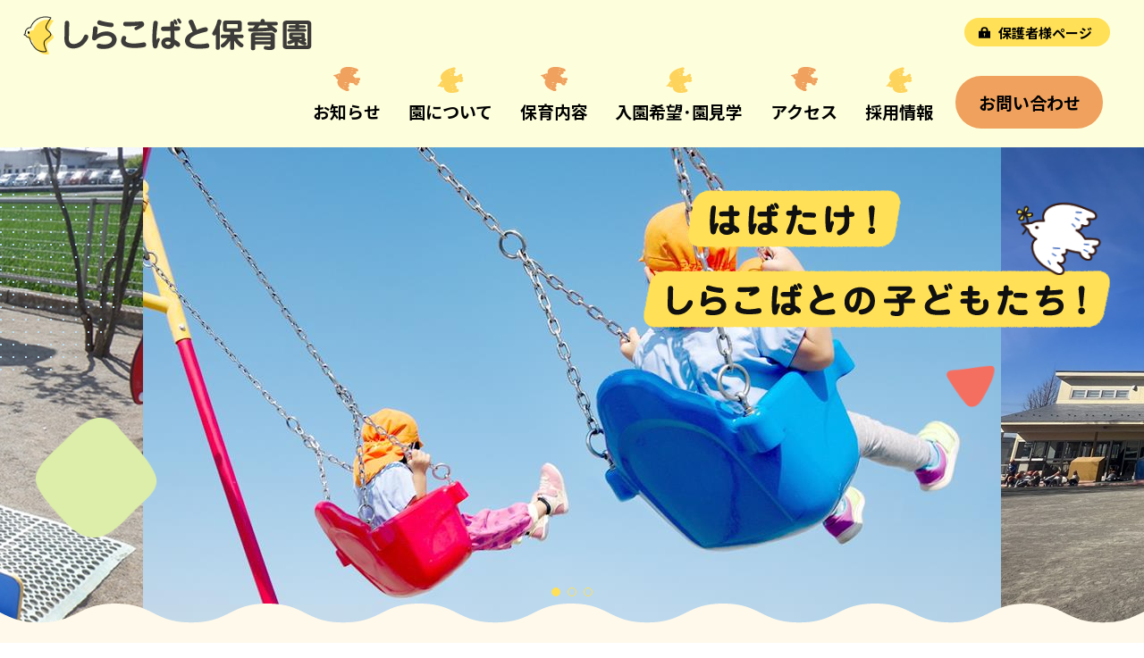

--- FILE ---
content_type: text/html; charset=UTF-8
request_url: https://shirakobato.or.jp/
body_size: 26926
content:
<!DOCTYPE html>
<html lang="ja" class="cmshtml">
<head prefix="og: https://ogp.me/ns# website: https://ogp.me/ns/website#">

<meta charset="UTF-8">
<title>しらこばと保育園：トップページ｜埼玉県熊谷市玉井の認可保育園｜社会福祉法人石山会</title>
<meta name="description" content="しらこばと保育園：トップページ。埼玉県熊谷市玉井の「しらこばと保育園」では、恵まれた環境の中で子どもたちの安全を第一に、知・徳・体のバランスのとれた保育をめざします。">
<meta name="Keywords" content="熊谷市,玉井,認可保育園,しらこばと保育園,埼玉県" />

<meta property="og:type" content="website">
<meta property="og:title" content="しらこばと保育園：トップページ｜埼玉県熊谷市玉井の認可保育園｜社会福祉法人石山会">
<meta property="og:description" content="埼玉県熊谷市玉井:しらこばと保育園のトップページです。">
<meta property="og:url" content="http://shirakobato.or.jp/">
<meta property="og:site_name" content="社会福祉法人石山会しらこばと保育園">
<meta property="og:image" content="//shirakobato.or.jp/data/202304/img6449e388e06ea.jpg">

	<link rel="icon" href="//shirakobato.or.jp/data/favicon_0/favicon.ico" sizes="any">
	<link rel="apple-touch-icon" href="//shirakobato.or.jp/data/favicon_0/apple-touch-icon.png">
	<link rel="icon" type="image/png" href="//shirakobato.or.jp/data/favicon_0/android-chrome-192x192.png">



<meta content="IE=edge" http-equiv="X-UA-Compatible">
<meta name="viewport" content="width=device-width, initial-scale=1">

<meta content="all" name="Robots">


<script src="/data/common/c1001a032901/js/jquery.min.js"></script>
<link href="/shirakobato.or.jp/" rel="index" title="しらこばと保育園">


<link href="https://fonts.googleapis.com/css?family=Roboto:300,400,500,700|Unna:400,700|Noto+Sans+JP:400,500,700|Cinzel:400,500,700" rel="stylesheet">
<link href="/data/common/c1001a032901/css/plugin.css" rel="stylesheet">
<link href="/data/common/c1001a032901/css/style.css" rel="stylesheet">
<link rel="stylesheet" href="/common/c000/force.css" type="text/css">




<style type="text/css">
.cmshtml .u3bee45ddd8c74329b18b75614f568c96{margin-top:20px;}

</style>
<style type="text/css">
.cmshtml .u0atqvdmbfn99xpopdq5qqj4aqyf9ssbu{padding-top:10px;padding-bottom:10px;padding-right:10px;padding-left:10px;}
.cmshtml .u1nnodsf2t4pvx4gnx7ifvgpwaspbnris{padding-top:10px;padding-right:10px;padding-bottom:10px;padding-left:10px;}
.cmshtml .uw3oq1d5cy6tfqgwgxfzhkxa6isvhwjuu{padding-top:0px;padding-bottom:0px;padding-right:10px;padding-left:10px;}
.cmshtml .uttqhmezp5vx0c2951i90kzs7d41kfh46{padding-right:10px;padding-left:10px;}
.cmshtml .u602dae0afdab40d2b439ead7f1a77355{padding-top:10px;}
.cmshtml .u85v0rxif6z12f5fka2ijok57r8n7lc3v{padding-top:10px;}
.cmshtml .uggbzekjkmwsx3qogto0fe2h7zh4qawv8{margin-top:10px;margin-bottom:10px;}

</style>
</head>

<body id="acp-top" class="drawer drawer--right cmsbody">
<header id="l-header">
<div class="headinner">
<h1 id="h-logo"><a href="/index.html" title="しらこばと保育園：トップページ｜埼玉県熊谷市玉井の認可保育園｜社会福祉法人石山会">しらこばと保育園：トップページ｜埼玉県熊谷市玉井の認可保育園｜社会福祉法人石山会</a></h1>
<button type="button" class="drawer-toggle drawer-hamburger">
  <span class="sr-only">toggle navigation</span>
  <span class="drawer-hamburger-icon"></span>
</button>
<nav class="h_nav drawer-nav">
  <ul class="h_nav__list">
	<li class=" h_nav__item h-nav__item__0 drawer-dropdown"><div class=" h-nav__link drawer-menu-item"><div class=" rdappended"><p><a href="#"><strong>お知らせ</strong></a></p></div></div>
<div class=" drawer-dropdown-menu"><ul class=" drawer-dropdown-menu_ul"><li class=" drawer-dropdown-menu-item"><div class=" rdappended"><p><a href="//shirakobato.or.jp/news">園からのお知らせ</a></p></div></li>
<li class=" drawer-dropdown-menu-item"><div class=" rdappended"><p><a href="//shirakobato.or.jp/trip">園見学について</a></p></div></li></ul></div></li>
<li class=" h_nav__item h-nav__item__0 drawer-dropdown"><div class=" h-nav__link drawer-menu-item"><div class=" rdappended"><p><a href="/about">園について</a></p></div></div>
<div class=" drawer-dropdown-menu"><ul class=" drawer-dropdown-menu_ul"><li class=" drawer-dropdown-menu-item"><div class=" rdappended"><p><a href="//shirakobato.or.jp/about">ご挨拶･園の概要･沿革</a></p></div></li>
<li class=" drawer-dropdown-menu-item"><div class=" rdappended"><p><a href="//shirakobato.or.jp/about/policy">園目標･教育･特色･給食</a></p></div></li>
<li class=" drawer-dropdown-menu-item"><div class=" rdappended"><p><a href="//shirakobato.or.jp/about/facility">保育環境･施設紹介&nbsp;</a></p></div></li></ul></div></li>
<li class=" h_nav__item h-nav__item__0 drawer-dropdown"><div class=" h-nav__link drawer-menu-item"><div class=" rdappended"><p><a href="/schedule">保育内容</a></p></div></div>
<div class=" drawer-dropdown-menu"><ul class=" drawer-dropdown-menu_ul"><li class=" drawer-dropdown-menu-item"><div class=" rdappended"><p><a href="//shirakobato.or.jp/schedule">デイリースケジュール</a></p></div></li>
<li class=" drawer-dropdown-menu-item"><div class=" rdappended"><p><a href="//shirakobato.or.jp/schedule/event">年間スケジュール</a></p></div></li></ul></div></li>
<li class=" h_nav__item h-nav__item__0 drawer-dropdown"><div class=" h-nav__link drawer-menu-item"><div class=" rdappended"><p><a href="/guide">入園希望･園見学</a></p></div></div></li>
<li class=" h_nav__item h-nav__item__0 drawer-dropdown"><div class=" h-nav__link drawer-menu-item"><div class=" rdappended"><p><a href="/access">アクセス</a></p></div></div></li>
<li class=" h_nav__item h-nav__item__0 drawer-dropdown"><div class=" h-nav__link drawer-menu-item"><div class=" rdappended"><p><a href="/recruit"><strong>採用情報</strong></a></p></div></div></li>
<li class=" h_nav__item h-nav__item__1 drawer-dropdown"><div class=" h-nav__link drawer-menu-item"><div class=" rdappended"><p><a href="/contact">お問い合わせ</a></p></div></div></li>
<li class=" h_nav__item h_subnav"><ul class=" h_subnav__ul"></ul>
<ul class=" h_subnav__ul"><li class=" key h_subnav__li"><div class=" rdappended"><p><a href="//shirakobato.or.jp/illness">保護者様ページ</a></p></div></li></ul></li>
</ul>
</nav>
</div>
</header>

<div class="fix_wrap">
	<div class=" fixed_btn"></div>
</div>

<div class="top-slide forfixed">
<div class="slider-area">
<div id="slide-wrap" class="swiper-container" data-aos="fade" data-aos-duration="1200">
<div id="slide" class="swiper-wrapper">
	<div class=" swiper-slide"><div class=" rdappended"><img src="//shirakobato.or.jp/data/202304/img6447a1d32aac3.jpg" alt="はばたけ、しらこばとの子供たち！" width="960" height="280" class="sp-image" /></div></div>
<div class=" swiper-slide"><div class=" rdappended"><img src="//shirakobato.or.jp/data/202304/img6447e070f33b7.jpg" width="960" height="280" /></div></div>
<div class=" swiper-slide"><div class=" rdappended"><img src="//shirakobato.or.jp/data/202305/img645092f33ac78.jpg" width="960" height="280" /></div></div>
</div>  
<div class="swiper-button-prev"></div>
<div class="swiper-button-next"></div>
<div class="swiper-pagination"></div> 
</div>
    <div class="under-logo">
	<div class=" imgwrap"><div class=" rdappended"><img src="//shirakobato.or.jp/data/202304/img6447a1d3413c5.png" alt="はばたけ、しらこばとの子供たち！" /></div></div>
<div class=" tori"><div class=" rdappended"><img src="//shirakobato.or.jp/data/202304/img6447a1d3000da.png" alt="しらこばと" /></div></div>
</div>
    <div class="deco1 katakata"><img src="/data/common/c1001a032901/img/sikaku_g.png" width="135" height="134" alt=""></div>
    <div class="deco2 katakata2"><img src="/data/common/c1001a032901/img/sankaku_r.png" width="54" height="47" alt=""></div>
</div>
</div>

<main class="l_main" data-prc="">
	<section class=" concept"><div class=" decowrap"><div class=" deco1 katakata"><img src="/data/common/c1001a032901/img/mame1.png" width="168" height="171" alt=""></img></div><div class=" deco2 katakata"><img src="/data/common/c1001a032901/img/mame2.png" width="176" height="134" alt=""></img></div><div class=" deco3 katakata"><img src="/data/common/c1001a032901/img/mame1.png" width="138" height="120" alt=""></img></div><div class=" deco4 katakata2"><img src="/data/common/c1001a032901/img/mame3.png" width="200" height="188" alt=""></img></div><div class=" deco5 katakata2"><img src="/data/common/c1001a032901/img/mame4.png" width="228" height="215" alt=""></img></div></div>
<div data-aos="fade-up" data-aos-duration="800" class=" conceptstyle flex_inner"><div class=" flex_txt flex_row_inner order_1"><div class=" title2"><div class=" rdappended">しらこばと保育園は、<br>
        恵まれた環境の中で<br>
        子どもたちの安全を第一に、<br>
        知･徳･体のバランスのとれた<br>
        保育をめざします。</div></div>
<div class=" txt"><div class=" rdappended">身の回りのことを自分でする自立心を養い、最低限の礼儀やマナーを身に付けることを目標としています。<br>
        また、強い体を養うための体操教室や、小学校に向けた数や文字・英語などの基礎的な学習を行っております</div></div></div>
<div class=" flex_img flex_row_inner order_2"><div class=" rdappended"><img src="//shirakobato.or.jp/data/202305/img64509348b96e5.jpg" /></div></div></div></section>
<section class=" top_contents twin"><div class=" decowrap"><div class=" deco1 katakata"><img src="/data/common/c1001a032901/img/sankaku_o.png" width="53" height="47" alt=""></img></div><div class=" deco2 katakata"><img src="/data/common/c1001a032901/img/sankaku_g.png" width="54" height="47" alt=""></img></div><div class=" deco3 katakata"><img src="/data/common/c1001a032901/img/sankaku_b.png" width="54" height="47" alt=""></img></div><div class=" deco4 katakata2"><img src="/data/common/c1001a032901/img/sankaku_b.png" width="54" height="47" alt=""></img></div><div class=" deco5 katakata2"><img src="/data/common/c1001a032901/img/sankaku_o.png" width="54" height="47" alt=""></img></div><div class=" deco6 katakata2"><img src="/data/common/c1001a032901/img/sankaku_r.png" width="54" height="47" alt=""></img></div></div>
<div class=" just2 contents_list"><div class=" top_contents_li"><div class=" title2"><div class=" rdappended">しらこばと保育園について</div></div>
<div class=" top_contents_li_in flex_inner hidden"><div class=" imgwrap hidden"><div class=" rdappended"><img src="//shirakobato.or.jp/data/202304/img6447a1d31f51d.jpg" /></div></div>
<div class=" txtarea"><div class=" thumbbox_li"><div class=" rdappended"><p><a href="//shirakobato.or.jp/about">ご挨拶・園の概要</a></p></div></div>
<div class=" thumbbox_li"><div class=" rdappended"><p><a href="/about">保育･教育･園の特色</a></p></div></div>
<div class=" thumbbox_li"><div class=" rdappended"><p><a href="//shirakobato.or.jp/about/facility">保育環境</a></p></div></div>
<div class=" thumbbox_li"><div class=" rdappended"><p><a href="//shirakobato.or.jp/guide">入園希望・園見学</a></p></div></div></div></div></div>
<div class=" top_contents_li"><div class=" title2"><div class=" rdappended"><p>保育内容</p></div></div>
<div class=" top_contents_li_in flex_inner hidden"><div class=" imgwrap hidden"><div class=" rdappended"><img src="//shirakobato.or.jp/data/202304/img6447a1d31f51d.jpg" /></div></div>
<div class=" txtarea"><div class=" thumbbox_li"><div class=" rdappended"><p><a href="//shirakobato.or.jp/schedule#d1">3歳児～5歳児の1日</a></p></div></div>
<div class=" thumbbox_li"><div class=" rdappended"><p><a href="//shirakobato.or.jp/schedule#d2">0歳児～2歳児の1日</a></p></div></div>
<div class=" thumbbox_li"><div class=" rdappended"><p><a href="//shirakobato.or.jp/schedule/event">年間行事</a></p></div></div>
<div class=" thumbbox_li"><div class=" rdappended"><p><a href="//shirakobato.or.jp/schedule/event#e1">行事･イベントの様子</a></p></div></div></div></div></div></div></section>
<section class=" top_news"><div data-aos="fadeinbox" data-aos-duration="800" class=" title2 img tac"><div class=" rdappended"><img src="//shirakobato.or.jp/data/202304/img6447a1d347414.png" alt="しらこばと保育園からのお知らせ" /></div></div>
<div data-aos="fadeinbox" data-aos-duration="1200" class=" title3 jp"><div class=" rdappended">しらこばと保育園からのお知らせ</div></div>
<div data-aos="fadeinbox" data-aos-duration="800" class=" contents_list just3"><div class=" news_wrap"><div class=" title4"><div class=" rdappended">園からのお知らせ</div></div>
<div class=" top_news__wrap"><div class=" uttqhmezp5vx0c2951i90kzs7d41kfh46 rdblartlist rdblock"><div><ul class="rdnewArticle">
        <li class="rdnewArticle-item">




        <div class="rdnewArticle-thumbnail">
                             
        </div>
        
        <div class="rdnewArticle-contWrap">

        <div class="rdnewArticle-ContDate">
            2025/12/26
        </div>
        <div class="rdnewArticle-ContTitle">
                        <a href="/news/1766648775" class="rdnewArticle-ContLink">
                令和8年1月の園庭開放のお知らせ
            </a>
                    </div>

      
        <div class="rdnewArticle-ContEx">

                <ul class="rdnewArticle-catlist">
                        <li class="rdnewArticle-catitem">
                <a href="/news?cate=4" class="rdnewArticle-catlink">
                    <span>行事・イベント</span>
                </a>
            </li>
                    </ul>
        
        
        


        </div>
    
    
    </div>

    </li>
        <li class="rdnewArticle-item">




        <div class="rdnewArticle-thumbnail">
                             
        </div>
        
        <div class="rdnewArticle-contWrap">

        <div class="rdnewArticle-ContDate">
            2025/12/01
        </div>
        <div class="rdnewArticle-ContTitle">
                        <a href="/news/1764580236" class="rdnewArticle-ContLink">
                令和7年12月の園庭開放のお知らせ
            </a>
                    </div>

      
        <div class="rdnewArticle-ContEx">

                <ul class="rdnewArticle-catlist">
                        <li class="rdnewArticle-catitem">
                <a href="/news?cate=4" class="rdnewArticle-catlink">
                    <span>行事・イベント</span>
                </a>
            </li>
                    </ul>
        
        
        


        </div>
    
    
    </div>

    </li>
        <li class="rdnewArticle-item">




        <div class="rdnewArticle-thumbnail">
                             
        </div>
        
        <div class="rdnewArticle-contWrap">

        <div class="rdnewArticle-ContDate">
            2025/10/28
        </div>
        <div class="rdnewArticle-ContTitle">
                        <a href="/news/1761614512" class="rdnewArticle-ContLink">
                令和7年11月の園庭開放のお知らせ
            </a>
                    </div>

      
        <div class="rdnewArticle-ContEx">

                <ul class="rdnewArticle-catlist">
                        <li class="rdnewArticle-catitem">
                <a href="/news?cate=4" class="rdnewArticle-catlink">
                    <span>行事・イベント</span>
                </a>
            </li>
                    </ul>
        
        
        


        </div>
    
    
    </div>

    </li>
        <li class="rdnewArticle-item">




        <div class="rdnewArticle-thumbnail">
                             
        </div>
        
        <div class="rdnewArticle-contWrap">

        <div class="rdnewArticle-ContDate">
            2025/09/26
        </div>
        <div class="rdnewArticle-ContTitle">
                        <a href="/news/1758764530" class="rdnewArticle-ContLink">
                令和7年10月の園庭開放のお知らせ
            </a>
                    </div>

      
        <div class="rdnewArticle-ContEx">

                <ul class="rdnewArticle-catlist">
                        <li class="rdnewArticle-catitem">
                <a href="/news?cate=4" class="rdnewArticle-catlink">
                    <span>行事・イベント</span>
                </a>
            </li>
                    </ul>
        
        
        


        </div>
    
    
    </div>

    </li>
        <li class="rdnewArticle-item">




        <div class="rdnewArticle-thumbnail">
                             
        </div>
        
        <div class="rdnewArticle-contWrap">

        <div class="rdnewArticle-ContDate">
            2025/09/18
        </div>
        <div class="rdnewArticle-ContTitle">
                        <a href="/news/1758157697" class="rdnewArticle-ContLink">
                令和７年9月の園庭解放のお知らせ
            </a>
                    </div>

      
        <div class="rdnewArticle-ContEx">

                <ul class="rdnewArticle-catlist">
                        <li class="rdnewArticle-catitem">
                <a href="/news?cate=4" class="rdnewArticle-catlink">
                    <span>行事・イベント</span>
                </a>
            </li>
                    </ul>
        
        
        


        </div>
    
    
    </div>

    </li>
        
        </ul></div></div></div></div>
<div class=" news_wrap"><div class=" title4"><div class=" rdappended"><p>園見学について</p></div></div>
<div class=" top_news__wrap"><div class=" rdblartlist rdblock"><div><ul class="rdnewArticle">
        <li class="rdnewArticle-item">




        <div class="rdnewArticle-thumbnail">
                             
        </div>
        
        <div class="rdnewArticle-contWrap">

        <div class="rdnewArticle-ContDate">
            2025/12/26
        </div>
        <div class="rdnewArticle-ContTitle">
                        <a href="/trip/1766648604" class="rdnewArticle-ContLink">
                令和8年1月の見学会について
            </a>
                    </div>

      
        <div class="rdnewArticle-ContEx">

                <ul class="rdnewArticle-catlist">
                        <li class="rdnewArticle-catitem">
                <a href="/trip?cate=1" class="rdnewArticle-catlink">
                    <span>園見学会</span>
                </a>
            </li>
                    </ul>
        
        
        


        </div>
    
    
    </div>

    </li>
        <li class="rdnewArticle-item">




        <div class="rdnewArticle-thumbnail">
                             
        </div>
        
        <div class="rdnewArticle-contWrap">

        <div class="rdnewArticle-ContDate">
            2025/12/01
        </div>
        <div class="rdnewArticle-ContTitle">
                        <a href="/trip/1764579461" class="rdnewArticle-ContLink">
                令和7年12月の見学会について
            </a>
                    </div>

      
        <div class="rdnewArticle-ContEx">

                <ul class="rdnewArticle-catlist">
                        <li class="rdnewArticle-catitem">
                <a href="/trip?cate=1" class="rdnewArticle-catlink">
                    <span>園見学会</span>
                </a>
            </li>
                    </ul>
        
        
        


        </div>
    
    
    </div>

    </li>
        <li class="rdnewArticle-item">




        <div class="rdnewArticle-thumbnail">
                             
        </div>
        
        <div class="rdnewArticle-contWrap">

        <div class="rdnewArticle-ContDate">
            2025/10/28
        </div>
        <div class="rdnewArticle-ContTitle">
                        <a href="/trip/1761614415" class="rdnewArticle-ContLink">
                令和7年11月の見学会について
            </a>
                    </div>

      
        <div class="rdnewArticle-ContEx">

                <ul class="rdnewArticle-catlist">
                        <li class="rdnewArticle-catitem">
                <a href="/trip?cate=1" class="rdnewArticle-catlink">
                    <span>園見学会</span>
                </a>
            </li>
                    </ul>
        
        
        


        </div>
    
    
    </div>

    </li>
        <li class="rdnewArticle-item">




        <div class="rdnewArticle-thumbnail">
                             
        </div>
        
        <div class="rdnewArticle-contWrap">

        <div class="rdnewArticle-ContDate">
            2025/09/26
        </div>
        <div class="rdnewArticle-ContTitle">
                        <a href="/trip/1758764356" class="rdnewArticle-ContLink">
                令和7年10月の見学会について
            </a>
                    </div>

      
        <div class="rdnewArticle-ContEx">

                <ul class="rdnewArticle-catlist">
                        <li class="rdnewArticle-catitem">
                <a href="/trip?cate=1" class="rdnewArticle-catlink">
                    <span>園見学会</span>
                </a>
            </li>
                    </ul>
        
        
        


        </div>
    
    
    </div>

    </li>
        <li class="rdnewArticle-item">




        <div class="rdnewArticle-thumbnail">
                             
        </div>
        
        <div class="rdnewArticle-contWrap">

        <div class="rdnewArticle-ContDate">
            2025/08/28
        </div>
        <div class="rdnewArticle-ContTitle">
                        <a href="/trip/1756344843" class="rdnewArticle-ContLink">
                令和7年9月の見学会について
            </a>
                    </div>

      
        <div class="rdnewArticle-ContEx">

                <ul class="rdnewArticle-catlist">
                        <li class="rdnewArticle-catitem">
                <a href="/trip?cate=1" class="rdnewArticle-catlink">
                    <span>園見学会</span>
                </a>
            </li>
                    </ul>
        
        
        


        </div>
    
    
    </div>

    </li>
        
        </ul></div></div></div></div>
<div class=" news_wrap"></div></div></section>
<div class=" foot_contact"><div class=" foot_contact_list just2"><div class=" foot_contact_li"><div class=" icon_maru"><div class=" rdappended"><img src="//shirakobato.or.jp/data/202304/img6447a1d309d0b.png" alt="お電話でのお問い合わせ" /></div></div>
<div class=" u602dae0afdab40d2b439ead7f1a77355 title2"><div class=" rdappended">お電話でのお問い合わせ</div></div>
<div class=" tel"><div class=" rdappended"><a href="tel:048-530-3618">048-530-3618</a></div></div>
<div class=" txt"><div class=" rdappended">月～土：8時～18時 (土曜は16時まで)</div></div></div>
<div class=" foot_contact_li"><div class=" icon_maru"><div class=" rdappended"><img src="//shirakobato.or.jp/data/202304/img6447e5431cfea.png" /></div></div>
<div class=" u85v0rxif6z12f5fka2ijok57r8n7lc3v title2"><div class=" rdappended"><p>メールでのお問い合わせ</p></div></div>
<div class=" uggbzekjkmwsx3qogto0fe2h7zh4qawv8 link"><div class=" rdappended"><p><a href="//shirakobato.or.jp/contact/form">メールフォーム</a></p></div></div></div></div></div>
</main>  
<div id="pagetop-side" class="flipbox"><a href="#"></a></div>

<footer id="l_footer">
	<div class=" main_footer"><div class=" rdappended"><h2 class=" logo"><img src="//shirakobato.or.jp/data/202304/img6447a1d305d15.png" alt="社会福祉法人石山会 しらこばと保育園" width="297" height="63" /></h2></div>
<div class=" address"><div class=" rdappended"><p><strong>〒360-0853 埼玉県熊谷市玉井1154-3</strong></p></div></div>
<div class=" map"><div class=" rdappended"><p><a href="//shirakobato.or.jp/access">Access Map</a></p></div></div>
<div class=" decowrap"><div class=" deco1 katakata"><img src="/data/common/c1001a032901/img/sankaku_b.png" width="53" height="47" alt=""></img></div><div class=" deco2 katakata"><img src="/data/common/c1001a032901/img/sikaku_o.png" width="54" height="47" alt=""></img></div><div class=" deco3 katakata2"><img src="/data/common/c1001a032901/img/sikaku_g.png" width="54" height="47" alt=""></img></div><div class=" deco4 katakata2"><img src="/data/common/c1001a032901/img/maru_r.png" width="45" height="42" alt=""></img></div></div></div>
<div class=" f_copy"><div class=" rdappended">Copyright © <a href="//shirakobato.or.jp/toppage">しらこばと保育園</a> All Rights Reserved.</div></div>
</footer>




  






  
<!--Navigation fix-->
<!--[if lt IE 9]> 
<script type="text/javascript" src="../common/js/html5shiv.js"></script>
<script src="https://css3-mediaqueries-js.googlecode.com/svn/trunk/css3-mediaqueries.js"></script>
<![endif]-->
    





<script src="/data/common/c1001a032901/js/iscroll.js"></script>
<script src="/data/common/c1001a032901/js/drawer.min.js"></script>
<script src="/data/common/c1001a032901/js/swiper.js"></script>
<script src="/data/common/c1001a032901/js/jquery.inview.min.js"></script>
<script src="/data/common/c1001a032901/js/modernizr.js"></script>
<script src="/data/common/c1001a032901/js/TweenMax.min.js"></script>
<script src="/data/common/c1001a032901/js/ScrollToPlugin.min.js"></script>
<script src="/data/common/c1001a032901/js/script.js"></script>
<script src="/data/common/c1001a032901/js/lightbox.min.js"></script>
<script src="https://cdnjs.cloudflare.com/ajax/libs/twitter-bootstrap/3.3.7/js/bootstrap.min.js"></script>
<script src="/data/common/c1001a032901/js/aos.js"></script>
<script>
  AOS.init();  
</script>
<script type="text/javascript" src="/common/c000/force.js" charset="utf-8"></script>


<script type="text/javascript" src="https://analytics.webchanger.jp/ax/wcjs/wcax.js"></script>
<script type="text/javascript">
<!--
 AxWrite('1001a032901','page_4','S0');
 // -->
 </script>


</body>
</html>

--- FILE ---
content_type: text/css
request_url: https://shirakobato.or.jp/data/common/c1001a032901/css/plugin.css
body_size: 162360
content:
.cmsbody:after {
  content: url(../img/close.svg) url(../img/loading.gif) url(../img/lightbox-prev.svg) url(../img/lightbox-next.svg);
  display: none;
}

.cmsbody.lb-disable-scrolling {
  overflow: hidden;
}

.cmshtml .lightboxOverlay {
  position: absolute;
  top: 0;
  left: 0;
  z-index: 9999;
  background-color: black;
  filter: progid:DXImageTransform.Microsoft.Alpha(Opacity=80);
  opacity: 0.8;
  display: none;
}

.cmshtml .lightbox {
  position: absolute;
  left: 0;
  width: 100%;
  z-index: 10000;
  text-align: center;
  line-height: 0;
  font-weight: normal;
}

.cmshtml .lightbox .lb-image {
  display: block;
  height: auto;
  max-width: inherit;
  max-height: none;
  border-radius: 3px;
  /* Image border */
  border: 4px solid white;
}

.cmshtml .lightbox a img {
  border: none;
}

.cmshtml .lb-outerContainer {
  position: relative;
  *zoom: 1;
  width: 250px;
  height: 250px;
  margin: 0 auto;
  border-radius: 4px;
  /* Background color behind image.
     This is visible during transitions. */
  background-color: white;
}

.cmshtml .lb-outerContainer:after {
  content: "";
  display: table;
  clear: both;
}

.cmshtml .lb-loader {
  position: absolute;
  top: 43%;
  left: 0;
  height: 25%;
  width: 100%;
  text-align: center;
  line-height: 0;
}

.cmshtml .lb-cancel {
  display: block;
  width: 32px;
  height: 32px;
  margin: 0 auto;
  background: url(../img/loading.gif) no-repeat;
}

.cmshtml .lb-nav {
  position: absolute;
  top: 0;
  left: 0;
  height: 100%;
  width: 100%;
  z-index: 10;
}

.cmshtml .lb-container > .nav {
  left: 0;
}

.cmshtml .lb-nav a {
  outline: none;
  background-image: url("[data-uri]");
}

.cmshtml .lb-prev, .cmshtml .lb-next {
  height: 100%;
  cursor: pointer;
  display: block;
}

.cmshtml .lb-nav a.lb-prev {
  width: 34%;
  left: 0;
  float: left;
  background: url(../img/lightbox-prev.svg) left 48% no-repeat;
  filter: progid:DXImageTransform.Microsoft.Alpha(Opacity=0);
  opacity: 0;
  -webkit-transition: opacity 0.6s;
  -moz-transition: opacity 0.6s;
  -o-transition: opacity 0.6s;
  transition: opacity 0.6s;
}

.cmshtml .lb-nav a.lb-prev:hover {
  filter: progid:DXImageTransform.Microsoft.Alpha(Opacity=100);
  opacity: 1;
}

.cmshtml .lb-nav a.lb-next {
  width: 64%;
  right: 0;
  float: right;
  background: url(../img/lightbox-next.svg) right 48% no-repeat;
  filter: progid:DXImageTransform.Microsoft.Alpha(Opacity=0);
  opacity: 0;
  -webkit-transition: opacity 0.6s;
  -moz-transition: opacity 0.6s;
  -o-transition: opacity 0.6s;
  transition: opacity 0.6s;
}

.cmshtml .lb-nav a.lb-next:hover {
  filter: progid:DXImageTransform.Microsoft.Alpha(Opacity=100);
  opacity: 1;
}

.cmshtml .lb-dataContainer {
  margin: 0 auto;
  padding-top: 5px;
  *zoom: 1;
  width: 100%;
  -moz-border-radius-bottomleft: 4px;
  -webkit-border-bottom-left-radius: 4px;
  border-bottom-left-radius: 4px;
  -moz-border-radius-bottomright: 4px;
  -webkit-border-bottom-right-radius: 4px;
  border-bottom-right-radius: 4px;
}

.cmshtml .lb-dataContainer:after {
  content: "";
  display: table;
  clear: both;
}

.cmshtml .lb-data {
  padding: 0 4px;
  color: #ccc;
}

.cmshtml .lb-data .lb-details {
  width: 85%;
  float: left;
  text-align: left;
  line-height: 1.1em;
}

.cmshtml .lb-data .lb-caption {
  font-size: 13px;
  font-weight: bold;
  line-height: 1em;
  color: #fff;
}

.cmshtml .lb-data .lb-caption a {
  color: #fff;
}

.cmshtml .lb-data .lb-number {
  display: block;
  clear: left;
  padding-bottom: 1em;
  font-size: 12px;
  color: #999999;
}

.cmshtml .lb-data .lb-close {
  display: block;
  float: right;
  width: 30px;
  height: 30px;
  background: url(../img/close.svg) top right no-repeat;
  text-align: right;
  outline: none;
  filter: progid:DXImageTransform.Microsoft.Alpha(Opacity=70);
  opacity: 0.7;
  -webkit-transition: opacity 0.2s;
  -moz-transition: opacity 0.2s;
  -o-transition: opacity 0.2s;
  transition: opacity 0.2s;
}

.cmshtml .lb-data .lb-close:hover {
  cursor: pointer;
  filter: progid:DXImageTransform.Microsoft.Alpha(Opacity=100);
  opacity: 1;
}

.cmshtml .drawer-open {
  overflow: hidden !important;
}

@media screen and (max-width: 1099px) {
  .cmshtml .drawer-nav {
    position: fixed;
    z-index: 101;
    top: 0;
    overflow: hidden;
    width: 16.25rem;
    height: 100%;
    color: #222;
    background-color: #fff;
  }
}

.cmshtml .drawer-brand {
  font-size: 1.5rem;
  font-weight: bold;
  line-height: 3.75rem;
  display: block;
  padding-right: .75rem;
  padding-left: .75rem;
  text-decoration: none;
  color: #222;
}

.cmshtml .drawer-menu {
  margin: 0;
  padding: 0;
  list-style: none;
}

@media screen and (max-width: 1099px) {
  .cmshtml .drawer-menu-item {
    font-size: 1rem;
    display: block;
    padding: .75rem;
    text-decoration: none;
    color: #222;
  }
}

@media screen and (max-width: 1099px) {
  .cmshtml .drawer-menu-item:hover {
    text-decoration: underline;
    color: #555;
    background-color: transparent;
  }
}

.cmshtml .drawer-overlay {
  position: fixed;
  z-index: 100;
  top: 0;
  left: 0;
  display: none;
  width: 100%;
  height: 100%;
  background-color: rgba(0, 0, 0, 0.2);
}

.cmshtml .drawer-open .drawer-overlay {
  display: block;
}

.cmshtml .drawer--top .drawer-nav {
  top: -100%;
  left: 0;
  width: 100%;
  height: auto;
  max-height: 100%;
  -webkit-transition: top 0.6s cubic-bezier(0.19, 1, 0.22, 1);
  transition: top 0.6s cubic-bezier(0.19, 1, 0.22, 1);
}

.cmshtml .drawer--top.drawer-open .drawer-nav {
  top: 0;
}

.cmshtml .drawer--top .drawer-hamburger,
.cmshtml .drawer--top.drawer-open .drawer-hamburger {
  right: 0;
}

.cmshtml .drawer--left .drawer-nav {
  left: -16.25rem;
  -webkit-transition: left 0.6s cubic-bezier(0.19, 1, 0.22, 1);
  transition: left 0.6s cubic-bezier(0.19, 1, 0.22, 1);
}

.cmshtml .drawer--left.drawer-open .drawer-nav,
.cmshtml .drawer--left .drawer-hamburger,
.cmshtml .drawer--left.drawer-open .drawer-navbar .drawer-hamburger {
  left: 0;
}

.cmshtml .drawer--left.drawer-open .drawer-hamburger {
  left: 16.25rem;
}

@media screen and (max-width: 1099px) {
  .cmshtml .drawer--right .drawer-nav {
    right: -16.25rem;
    -webkit-transition: right 0.6s cubic-bezier(0.19, 1, 0.22, 1);
    transition: right 0.6s cubic-bezier(0.19, 1, 0.22, 1);
  }
}

.cmshtml .drawer--right.drawer-open .drawer-nav,
.cmshtml .drawer--right .drawer-hamburger,
.cmshtml .drawer--right.drawer-open .drawer-navbar .drawer-hamburger {
  right: 0;
}

.cmshtml .drawer--right.drawer-open .drawer-hamburger {
  right: 16.25rem;
}

.cmshtml .drawer-hamburger {
  position: fixed;
  z-index: 104;
  top: 0;
  box-sizing: content-box;
  width: 2rem;
  padding: 0;
  padding-top: 18px;
  padding-right: .75rem;
  padding-bottom: 30px;
  padding-left: .75rem;
  -webkit-transition: all 0.6s cubic-bezier(0.19, 1, 0.22, 1);
  transition: all 0.6s cubic-bezier(0.19, 1, 0.22, 1);
  -webkit-transform: translate3d(0, 0, 0);
  transform: translate3d(0, 0, 0);
  border: 0;
  outline: 0;
  background-color: transparent;
  display: none;
}

@media screen and (max-width: 1099px) {
  .cmshtml .drawer-hamburger {
    display: block;
  }
}

.cmshtml .drawer-hamburger:hover {
  cursor: pointer;
  background-color: transparent;
}

.cmshtml .drawer-hamburger-icon {
  position: relative;
  display: block;
  margin-top: 10px;
}

.cmshtml .drawer-hamburger-icon,
.cmshtml .drawer-hamburger-icon:before,
.cmshtml .drawer-hamburger-icon:after {
  width: 100%;
  height: 2px;
  -webkit-transition: all 0.6s cubic-bezier(0.19, 1, 0.22, 1);
  transition: all 0.6s cubic-bezier(0.19, 1, 0.22, 1);
  background-color: #000000;
}

.cmshtml .drawer-hamburger-icon:before,
.cmshtml .drawer-hamburger-icon:after {
  position: absolute;
  top: -10px;
  left: 0;
  content: ' ';
}

.cmshtml .drawer-hamburger-icon:after {
  top: 10px;
}

.cmshtml .drawer-open .drawer-hamburger-icon {
  background-color: transparent;
}

.cmshtml .drawer-open .drawer-hamburger-icon:before,
.cmshtml .drawer-open .drawer-hamburger-icon:after {
  top: 0;
}

.cmshtml .drawer-open .drawer-hamburger-icon:before {
  -webkit-transform: rotate(45deg);
  transform: rotate(45deg);
}

.cmshtml .drawer-open .drawer-hamburger-icon:after {
  -webkit-transform: rotate(-45deg);
  transform: rotate(-45deg);
}

.cmshtml .sr-only {
  position: absolute;
  overflow: hidden;
  clip: rect(0, 0, 0, 0);
  width: 1px;
  height: 1px;
  margin: -1px;
  padding: 0;
  border: 0;
}

.cmshtml .sr-only-focusable:active,
.cmshtml .sr-only-focusable:focus {
  position: static;
  overflow: visible;
  clip: auto;
  width: auto;
  height: auto;
  margin: 0;
}

.cmshtml .drawer--sidebar {
  background-color: #fff;
}

.cmshtml .drawer--sidebar .drawer-contents {
  background-color: #fff;
}

@media (min-width: 64em) {
  .cmshtml {
    /*! Left */
    /*! Right */
    /*! container */
  }
  .cmshtml .drawer--sidebar .drawer-hamburger {
    display: none;
    visibility: hidden;
  }
  .cmshtml .drawer--sidebar .drawer-nav {
    display: block;
    -webkit-transform: none;
    transform: none;
    position: fixed;
    width: 12.5rem;
    height: 100%;
  }
  .cmshtml .drawer--sidebar.drawer--left .drawer-nav {
    left: 0;
    border-right: 1px solid #ddd;
  }
  .cmshtml .drawer--sidebar.drawer--left .drawer-contents {
    margin-left: 12.5rem;
  }
  .cmshtml .drawer--sidebar.drawer--right .drawer-nav {
    right: 0;
    border-left: 1px solid #ddd;
  }
  .cmshtml .drawer--sidebar.drawer--right .drawer-contents {
    margin-right: 12.5rem;
  }
  .cmshtml .drawer--sidebar .drawer-container {
    max-width: 48rem;
  }
}

@media (min-width: 75em) {
  .cmshtml {
    /*! container */
  }
  .cmshtml .drawer--sidebar .drawer-nav {
    width: 16.25rem;
  }
  .cmshtml .drawer--sidebar.drawer--left .drawer-contents {
    margin-left: 16.25rem;
  }
  .cmshtml .drawer--sidebar.drawer--right .drawer-contents {
    margin-right: 16.25rem;
  }
  .cmshtml .drawer--sidebar .drawer-container {
    max-width: 60rem;
  }
}

.cmshtml .drawer--navbarTopGutter {
  padding-top: 3.75rem;
}

.cmshtml .drawer-navbar .drawer-navbar-header {
  border-bottom: 1px solid #ddd;
  background-color: #fff;
}

.cmshtml .drawer-navbar {
  z-index: 102;
  top: 0;
  width: 100%;
}

.cmshtml .drawer-navbar--fixed {
  position: fixed;
}

.cmshtml .drawer-navbar-header {
  position: relative;
  z-index: 102;
  box-sizing: border-box;
  width: 100%;
  height: 3.75rem;
  padding: 0 .75rem;
  text-align: center;
}

.cmshtml .drawer-navbar .drawer-brand {
  line-height: 3.75rem;
  display: inline-block;
  padding-top: 0;
  padding-bottom: 0;
  text-decoration: none;
}

.cmshtml .drawer-navbar .drawer-brand:hover {
  background-color: transparent;
}

.cmshtml .drawer-navbar .drawer-nav {
  padding-top: 3.75rem;
}

.cmshtml .drawer-navbar .drawer-menu {
  padding-bottom: 7.5rem;
}

@media (min-width: 64em) {
  .cmshtml {
    /*! dropdown */
  }
  .cmshtml .drawer-navbar {
    height: 3.75rem;
    border-bottom: 1px solid #ddd;
    background-color: #fff;
  }
  .cmshtml .drawer-navbar .drawer-navbar-header {
    position: relative;
    display: block;
    float: left;
    width: auto;
    padding: 0;
    border: 0;
  }
  .cmshtml .drawer-navbar .drawer-menu--right {
    float: right;
  }
  .cmshtml .drawer-navbar .drawer-menu li {
    float: left;
  }
  .cmshtml .drawer-navbar .drawer-menu-item {
    line-height: 3.75rem;
    padding-top: 0;
    padding-bottom: 0;
  }
  .cmshtml .drawer-navbar .drawer-hamburger {
    display: none;
  }
  .cmshtml .drawer-navbar .drawer-nav {
    position: relative;
    left: 0;
    overflow: visible;
    width: auto;
    height: 3.75rem;
    padding-top: 0;
    -webkit-transform: translate3d(0, 0, 0);
    transform: translate3d(0, 0, 0);
  }
  .cmshtml .drawer-navbar .drawer-menu {
    padding: 0;
  }
  .cmshtml .drawer-navbar .drawer-dropdown-menu {
    position: absolute;
    width: 16.25rem;
    border: 1px solid #ddd;
  }
  .cmshtml .drawer-navbar .drawer-dropdown-menu-item {
    padding-left: .75rem;
  }
}

.cmshtml .drawer-dropdown-menu {
  display: none;
  box-sizing: border-box;
  width: 100%;
  margin: 0;
  padding: 0;
  background-color: #fff;
}

.cmshtml .drawer-dropdown-menu > li {
  width: 100%;
  list-style: none;
}

.cmshtml .drawer-dropdown-menu-item {
  line-height: 3.75rem;
  display: block;
  padding: 0;
  padding-right: .75rem;
  padding-left: 1.5rem;
  text-decoration: none;
  color: #222;
}

.cmshtml .drawer-dropdown-menu-item:hover {
  text-decoration: underline;
  color: #555;
  background-color: transparent;
}

.cmshtml .drawer-dropdown.open > .drawer-dropdown-menu {
  display: block;
}

.cmshtml .drawer-dropdown .drawer-caret {
  display: inline-block;
  width: 0;
  height: 0;
  margin-left: 4px;
  -webkit-transition: opacity .2s ease, -webkit-transform .2s ease;
  transition: opacity .2s ease, -webkit-transform .2s ease;
  transition: transform .2s ease, opacity .2s ease;
  transition: transform .2s ease, opacity .2s ease, -webkit-transform .2s ease;
  -webkit-transform: rotate(0deg);
  transform: rotate(0deg);
  vertical-align: middle;
  border-top: 4px solid;
  border-right: 4px solid transparent;
  border-left: 4px solid transparent;
}

.cmshtml .drawer-dropdown.open .drawer-caret {
  -webkit-transform: rotate(180deg);
  transform: rotate(180deg);
}

.cmshtml .drawer-container {
  margin-right: auto;
  margin-left: auto;
}

@media (min-width: 64em) {
  .cmshtml .drawer-container {
    max-width: 60rem;
  }
}

@media (min-width: 75em) {
  .cmshtml .drawer-container {
    max-width: 70rem;
  }
}

.cmshtml .swiper-container {
  margin-left: auto;
  margin-right: auto;
  position: relative;
  overflow: hidden;
  /* Fix of Webkit flickering */
  z-index: 1;
}

.cmshtml .swiper-container-no-flexbox .swiper-slide {
  float: left;
}

.cmshtml .swiper-container-vertical > .swiper-wrapper {
  -webkit-box-orient: vertical;
  -webkit-box-direction: normal;
  -ms-flex-direction: column;
  flex-direction: column;
}

.cmshtml .swiper-wrapper {
  position: relative;
  width: 100%;
  height: 100%;
  z-index: 1;
  display: -webkit-box;
  display: -ms-flexbox;
  display: flex;
  -webkit-transition-property: -webkit-transform;
  transition-property: -webkit-transform;
  transition-property: transform;
  transition-property: transform, -webkit-transform;
  -webkit-box-sizing: content-box;
  box-sizing: content-box;
}

.cmshtml .swiper-container-android .swiper-slide,
.cmshtml .swiper-wrapper {
  -webkit-transform: translate3d(0px, 0, 0);
  transform: translate3d(0px, 0, 0);
}

.cmshtml .swiper-container-multirow > .swiper-wrapper {
  -ms-flex-wrap: wrap;
  flex-wrap: wrap;
}

.cmshtml .swiper-container-free-mode > .swiper-wrapper {
  -webkit-transition-timing-function: ease-out;
  transition-timing-function: ease-out;
  margin: 0 auto;
}

.cmshtml .swiper-slide {
  -ms-flex-negative: 0;
  flex-shrink: 0;
  width: 100%;
  height: 100%;
  position: relative;
}

.cmshtml .swiper-invisible-blank-slide {
  visibility: hidden;
}

.cmshtml .swiper-container-autoheight,
.cmshtml .swiper-container-autoheight .swiper-slide {
  height: auto;
}

.cmshtml .swiper-container-autoheight .swiper-wrapper {
  -webkit-box-align: start;
  -ms-flex-align: start;
  align-items: flex-start;
  -webkit-transition-property: height, -webkit-transform;
  transition-property: height, -webkit-transform;
  transition-property: transform, height;
  transition-property: transform, height, -webkit-transform;
}

.cmshtml .swiper-container-3d {
  -webkit-perspective: 1200px;
  perspective: 1200px;
}

.cmshtml .swiper-container-3d .swiper-wrapper,
.cmshtml .swiper-container-3d .swiper-slide,
.cmshtml .swiper-container-3d .swiper-slide-shadow-left,
.cmshtml .swiper-container-3d .swiper-slide-shadow-right,
.cmshtml .swiper-container-3d .swiper-slide-shadow-top,
.cmshtml .swiper-container-3d .swiper-slide-shadow-bottom,
.cmshtml .swiper-container-3d .swiper-cube-shadow {
  -webkit-transform-style: preserve-3d;
  transform-style: preserve-3d;
}

.cmshtml .swiper-container-3d .swiper-slide-shadow-left,
.cmshtml .swiper-container-3d .swiper-slide-shadow-right,
.cmshtml .swiper-container-3d .swiper-slide-shadow-top,
.cmshtml .swiper-container-3d .swiper-slide-shadow-bottom {
  position: absolute;
  left: 0;
  top: 0;
  width: 100%;
  height: 100%;
  pointer-events: none;
  z-index: 10;
}

.cmshtml .swiper-container-3d .swiper-slide-shadow-left {
  background-image: -webkit-gradient(linear, right top, left top, from(rgba(0, 0, 0, 0.5)), to(rgba(0, 0, 0, 0)));
  background-image: linear-gradient(to left, rgba(0, 0, 0, 0.5), rgba(0, 0, 0, 0));
}

.cmshtml .swiper-container-3d .swiper-slide-shadow-right {
  background-image: -webkit-gradient(linear, left top, right top, from(rgba(0, 0, 0, 0.5)), to(rgba(0, 0, 0, 0)));
  background-image: linear-gradient(to right, rgba(0, 0, 0, 0.5), rgba(0, 0, 0, 0));
}

.cmshtml .swiper-container-3d .swiper-slide-shadow-top {
  background-image: -webkit-gradient(linear, left bottom, left top, from(rgba(0, 0, 0, 0.5)), to(rgba(0, 0, 0, 0)));
  background-image: linear-gradient(to top, rgba(0, 0, 0, 0.5), rgba(0, 0, 0, 0));
}

.cmshtml .swiper-container-3d .swiper-slide-shadow-bottom {
  background-image: -webkit-gradient(linear, left top, left bottom, from(rgba(0, 0, 0, 0.5)), to(rgba(0, 0, 0, 0)));
  background-image: linear-gradient(to bottom, rgba(0, 0, 0, 0.5), rgba(0, 0, 0, 0));
}

.cmshtml .swiper-container-wp8-horizontal,
.cmshtml .swiper-container-wp8-horizontal > .swiper-wrapper {
  -ms-touch-action: pan-y;
  touch-action: pan-y;
}

.cmshtml .swiper-container-wp8-vertical,
.cmshtml .swiper-container-wp8-vertical > .swiper-wrapper {
  -ms-touch-action: pan-x;
  touch-action: pan-x;
}

.cmshtml .swiper-button-prev,
.cmshtml .swiper-button-next {
  position: absolute;
  top: 50%;
  width: 27px;
  height: 44px;
  margin-top: -22px;
  z-index: 10;
  cursor: pointer;
  background-size: 27px 44px;
  background-position: center;
  background-repeat: no-repeat;
}

.cmshtml .swiper-button-prev.swiper-button-disabled,
.cmshtml .swiper-button-next.swiper-button-disabled {
  opacity: 0.35;
  cursor: auto;
  pointer-events: none;
}

.cmshtml .swiper-button-prev,
.cmshtml .swiper-container-rtl .swiper-button-next {
  background-image: url("data:image/svg+xml;charset=utf-8,%3Csvg%20xmlns%3D'http%3A%2F%2Fwww.w3.org%2F2000%2Fsvg'%20viewBox%3D'0%200%2027%2044'%3E%3Cpath%20d%3D'M0%2C22L22%2C0l2.1%2C2.1L4.2%2C22l19.9%2C19.9L22%2C44L0%2C22L0%2C22L0%2C22z'%20fill%3D'%23007aff'%2F%3E%3C%2Fsvg%3E");
  left: 10px;
  right: auto;
}

.cmshtml .swiper-button-next,
.cmshtml .swiper-container-rtl .swiper-button-prev {
  background-image: url("data:image/svg+xml;charset=utf-8,%3Csvg%20xmlns%3D'http%3A%2F%2Fwww.w3.org%2F2000%2Fsvg'%20viewBox%3D'0%200%2027%2044'%3E%3Cpath%20d%3D'M27%2C22L27%2C22L5%2C44l-2.1-2.1L22.8%2C22L2.9%2C2.1L5%2C0L27%2C22L27%2C22z'%20fill%3D'%23007aff'%2F%3E%3C%2Fsvg%3E");
  right: 10px;
  left: auto;
}

.cmshtml .swiper-button-prev.swiper-button-white,
.cmshtml .swiper-container-rtl .swiper-button-next.swiper-button-white {
  background-image: url("data:image/svg+xml;charset=utf-8,%3Csvg%20xmlns%3D'http%3A%2F%2Fwww.w3.org%2F2000%2Fsvg'%20viewBox%3D'0%200%2027%2044'%3E%3Cpath%20d%3D'M0%2C22L22%2C0l2.1%2C2.1L4.2%2C22l19.9%2C19.9L22%2C44L0%2C22L0%2C22L0%2C22z'%20fill%3D'%23ffffff'%2F%3E%3C%2Fsvg%3E");
}

.cmshtml .swiper-button-next.swiper-button-white,
.cmshtml .swiper-container-rtl .swiper-button-prev.swiper-button-white {
  background-image: url("data:image/svg+xml;charset=utf-8,%3Csvg%20xmlns%3D'http%3A%2F%2Fwww.w3.org%2F2000%2Fsvg'%20viewBox%3D'0%200%2027%2044'%3E%3Cpath%20d%3D'M27%2C22L27%2C22L5%2C44l-2.1-2.1L22.8%2C22L2.9%2C2.1L5%2C0L27%2C22L27%2C22z'%20fill%3D'%23ffffff'%2F%3E%3C%2Fsvg%3E");
}

.cmshtml .swiper-button-prev.swiper-button-black,
.cmshtml .swiper-container-rtl .swiper-button-next.swiper-button-black {
  background-image: url("data:image/svg+xml;charset=utf-8,%3Csvg%20xmlns%3D'http%3A%2F%2Fwww.w3.org%2F2000%2Fsvg'%20viewBox%3D'0%200%2027%2044'%3E%3Cpath%20d%3D'M0%2C22L22%2C0l2.1%2C2.1L4.2%2C22l19.9%2C19.9L22%2C44L0%2C22L0%2C22L0%2C22z'%20fill%3D'%23000000'%2F%3E%3C%2Fsvg%3E");
}

.cmshtml .swiper-button-next.swiper-button-black,
.cmshtml .swiper-container-rtl .swiper-button-prev.swiper-button-black {
  background-image: url("data:image/svg+xml;charset=utf-8,%3Csvg%20xmlns%3D'http%3A%2F%2Fwww.w3.org%2F2000%2Fsvg'%20viewBox%3D'0%200%2027%2044'%3E%3Cpath%20d%3D'M27%2C22L27%2C22L5%2C44l-2.1-2.1L22.8%2C22L2.9%2C2.1L5%2C0L27%2C22L27%2C22z'%20fill%3D'%23000000'%2F%3E%3C%2Fsvg%3E");
}

.cmshtml .swiper-pagination {
  position: absolute;
  text-align: center;
  -webkit-transition: 300ms opacity;
  transition: 300ms opacity;
  -webkit-transform: translate3d(0, 0, 0);
  transform: translate3d(0, 0, 0);
  z-index: 10;
}

.cmshtml .swiper-pagination.swiper-pagination-hidden {
  opacity: 0;
}

.cmshtml .swiper-pagination-fraction,
.cmshtml .swiper-pagination-custom,
.cmshtml .swiper-container-horizontal > .swiper-pagination-bullets {
  bottom: 10px;
  left: 0;
  width: 100%;
}

.cmshtml .swiper-pagination-bullets-dynamic {
  overflow: hidden;
  font-size: 0;
}

.cmshtml .swiper-pagination-bullets-dynamic .swiper-pagination-bullet {
  -webkit-transform: scale(0.33);
  transform: scale(0.33);
  position: relative;
}

.cmshtml .swiper-pagination-bullets-dynamic .swiper-pagination-bullet-active {
  -webkit-transform: scale(1);
  transform: scale(1);
}

.cmshtml .swiper-pagination-bullets-dynamic .swiper-pagination-bullet-active-prev {
  -webkit-transform: scale(0.66);
  transform: scale(0.66);
}

.cmshtml .swiper-pagination-bullets-dynamic .swiper-pagination-bullet-active-prev-prev {
  -webkit-transform: scale(0.33);
  transform: scale(0.33);
}

.cmshtml .swiper-pagination-bullets-dynamic .swiper-pagination-bullet-active-next {
  -webkit-transform: scale(0.66);
  transform: scale(0.66);
}

.cmshtml .swiper-pagination-bullets-dynamic .swiper-pagination-bullet-active-next-next {
  -webkit-transform: scale(0.33);
  transform: scale(0.33);
}

.cmshtml .swiper-pagination-bullet {
  width: 8px;
  height: 8px;
  display: inline-block;
  border-radius: 100%;
  background: #000;
  opacity: 0.2;
}

.cmshtml button.swiper-pagination-bullet {
  border: none;
  margin: 0;
  padding: 0;
  -webkit-box-shadow: none;
  box-shadow: none;
  -webkit-appearance: none;
  -moz-appearance: none;
  appearance: none;
}

.cmshtml .swiper-pagination-clickable .swiper-pagination-bullet {
  cursor: pointer;
}

.cmshtml .swiper-pagination-bullet-active {
  opacity: 1;
  background: #007aff;
}

.cmshtml .swiper-container-vertical > .swiper-pagination-bullets {
  right: 10px;
  top: 50%;
  -webkit-transform: translate3d(0px, -50%, 0);
  transform: translate3d(0px, -50%, 0);
}

.cmshtml .swiper-container-vertical > .swiper-pagination-bullets .swiper-pagination-bullet {
  margin: 6px 0;
  display: block;
}

.cmshtml .swiper-container-vertical > .swiper-pagination-bullets.swiper-pagination-bullets-dynamic {
  top: 50%;
  -webkit-transform: translateY(-50%);
  transform: translateY(-50%);
  width: 8px;
}

.cmshtml .swiper-container-vertical > .swiper-pagination-bullets.swiper-pagination-bullets-dynamic .swiper-pagination-bullet {
  display: inline-block;
  -webkit-transition: 200ms top, 200ms -webkit-transform;
  transition: 200ms top, 200ms -webkit-transform;
  transition: 200ms transform, 200ms top;
  transition: 200ms transform, 200ms top, 200ms -webkit-transform;
}

.cmshtml .swiper-container-horizontal > .swiper-pagination-bullets .swiper-pagination-bullet {
  margin: 0 4px;
}

.cmshtml .swiper-container-horizontal > .swiper-pagination-bullets.swiper-pagination-bullets-dynamic {
  left: 50%;
  -webkit-transform: translateX(-50%);
  transform: translateX(-50%);
  white-space: nowrap;
}

.cmshtml .swiper-container-horizontal > .swiper-pagination-bullets.swiper-pagination-bullets-dynamic .swiper-pagination-bullet {
  -webkit-transition: 200ms left, 200ms -webkit-transform;
  transition: 200ms left, 200ms -webkit-transform;
  transition: 200ms transform, 200ms left;
  transition: 200ms transform, 200ms left, 200ms -webkit-transform;
}

.cmshtml .swiper-pagination-progressbar {
  background: rgba(0, 0, 0, 0.25);
  position: absolute;
}

.cmshtml .swiper-pagination-progressbar .swiper-pagination-progressbar-fill {
  background: #007aff;
  position: absolute;
  left: 0;
  top: 0;
  width: 100%;
  height: 100%;
  -webkit-transform: scale(0);
  transform: scale(0);
  -webkit-transform-origin: left top;
  transform-origin: left top;
}

.cmshtml .swiper-container-rtl .swiper-pagination-progressbar .swiper-pagination-progressbar-fill {
  -webkit-transform-origin: right top;
  transform-origin: right top;
}

.cmshtml .swiper-container-horizontal > .swiper-pagination-progressbar {
  width: 100%;
  height: 4px;
  left: 0;
  top: 0;
}

.cmshtml .swiper-container-vertical > .swiper-pagination-progressbar {
  width: 4px;
  height: 100%;
  left: 0;
  top: 0;
}

.cmshtml .swiper-pagination-white .swiper-pagination-bullet-active {
  background: #ffffff;
}

.cmshtml .swiper-pagination-progressbar.swiper-pagination-white {
  background: rgba(255, 255, 255, 0.25);
}

.cmshtml .swiper-pagination-progressbar.swiper-pagination-white .swiper-pagination-progressbar-fill {
  background: #ffffff;
}

.cmshtml .swiper-pagination-black .swiper-pagination-bullet-active {
  background: #000000;
}

.cmshtml .swiper-pagination-progressbar.swiper-pagination-black {
  background: rgba(0, 0, 0, 0.25);
}

.cmshtml .swiper-pagination-progressbar.swiper-pagination-black .swiper-pagination-progressbar-fill {
  background: #000000;
}

.cmshtml .swiper-scrollbar {
  border-radius: 10px;
  position: relative;
  -ms-touch-action: none;
  background: rgba(0, 0, 0, 0.1);
}

.cmshtml .swiper-container-horizontal > .swiper-scrollbar {
  position: absolute;
  left: 1%;
  bottom: 3px;
  z-index: 50;
  height: 5px;
  width: 98%;
}

.cmshtml .swiper-container-vertical > .swiper-scrollbar {
  position: absolute;
  right: 3px;
  top: 1%;
  z-index: 50;
  width: 5px;
  height: 98%;
}

.cmshtml .swiper-scrollbar-drag {
  height: 100%;
  width: 100%;
  position: relative;
  background: rgba(0, 0, 0, 0.5);
  border-radius: 10px;
  left: 0;
  top: 0;
}

.cmshtml .swiper-scrollbar-cursor-drag {
  cursor: move;
}

.cmshtml .swiper-zoom-container {
  width: 100%;
  height: 100%;
  display: -webkit-box;
  display: -ms-flexbox;
  display: flex;
  -webkit-box-pack: center;
  -ms-flex-pack: center;
  justify-content: center;
  -webkit-box-align: center;
  -ms-flex-align: center;
  align-items: center;
  text-align: center;
}

.cmshtml .swiper-zoom-container > img,
.cmshtml .swiper-zoom-container > svg,
.cmshtml .swiper-zoom-container > canvas {
  max-width: 100%;
  max-height: 100%;
  -o-object-fit: contain;
  object-fit: contain;
}

.cmshtml .swiper-slide-zoomed {
  cursor: move;
}

.cmshtml .swiper-lazy-preloader {
  width: 42px;
  height: 42px;
  position: absolute;
  left: 50%;
  top: 50%;
  margin-left: -21px;
  margin-top: -21px;
  z-index: 10;
  -webkit-transform-origin: 50%;
  transform-origin: 50%;
  -webkit-animation: swiper-preloader-spin 1s steps(12, end) infinite;
  animation: swiper-preloader-spin 1s steps(12, end) infinite;
}

.cmshtml .swiper-lazy-preloader:after {
  display: block;
  content: '';
  width: 100%;
  height: 100%;
  background-image: url("data:image/svg+xml;charset=utf-8,%3Csvg%20viewBox%3D'0%200%20120%20120'%20xmlns%3D'http%3A%2F%2Fwww.w3.org%2F2000%2Fsvg'%20xmlns%3Axlink%3D'http%3A%2F%2Fwww.w3.org%2F1999%2Fxlink'%3E%3Cdefs%3E%3Cline%20id%3D'l'%20x1%3D'60'%20x2%3D'60'%20y1%3D'7'%20y2%3D'27'%20stroke%3D'%236c6c6c'%20stroke-width%3D'11'%20stroke-linecap%3D'round'%2F%3E%3C%2Fdefs%3E%3Cg%3E%3Cuse%20xlink%3Ahref%3D'%23l'%20opacity%3D'.27'%2F%3E%3Cuse%20xlink%3Ahref%3D'%23l'%20opacity%3D'.27'%20transform%3D'rotate(30%2060%2C60)'%2F%3E%3Cuse%20xlink%3Ahref%3D'%23l'%20opacity%3D'.27'%20transform%3D'rotate(60%2060%2C60)'%2F%3E%3Cuse%20xlink%3Ahref%3D'%23l'%20opacity%3D'.27'%20transform%3D'rotate(90%2060%2C60)'%2F%3E%3Cuse%20xlink%3Ahref%3D'%23l'%20opacity%3D'.27'%20transform%3D'rotate(120%2060%2C60)'%2F%3E%3Cuse%20xlink%3Ahref%3D'%23l'%20opacity%3D'.27'%20transform%3D'rotate(150%2060%2C60)'%2F%3E%3Cuse%20xlink%3Ahref%3D'%23l'%20opacity%3D'.37'%20transform%3D'rotate(180%2060%2C60)'%2F%3E%3Cuse%20xlink%3Ahref%3D'%23l'%20opacity%3D'.46'%20transform%3D'rotate(210%2060%2C60)'%2F%3E%3Cuse%20xlink%3Ahref%3D'%23l'%20opacity%3D'.56'%20transform%3D'rotate(240%2060%2C60)'%2F%3E%3Cuse%20xlink%3Ahref%3D'%23l'%20opacity%3D'.66'%20transform%3D'rotate(270%2060%2C60)'%2F%3E%3Cuse%20xlink%3Ahref%3D'%23l'%20opacity%3D'.75'%20transform%3D'rotate(300%2060%2C60)'%2F%3E%3Cuse%20xlink%3Ahref%3D'%23l'%20opacity%3D'.85'%20transform%3D'rotate(330%2060%2C60)'%2F%3E%3C%2Fg%3E%3C%2Fsvg%3E");
  background-position: 50%;
  background-size: 100%;
  background-repeat: no-repeat;
}

.cmshtml .swiper-lazy-preloader-white:after {
  background-image: url("data:image/svg+xml;charset=utf-8,%3Csvg%20viewBox%3D'0%200%20120%20120'%20xmlns%3D'http%3A%2F%2Fwww.w3.org%2F2000%2Fsvg'%20xmlns%3Axlink%3D'http%3A%2F%2Fwww.w3.org%2F1999%2Fxlink'%3E%3Cdefs%3E%3Cline%20id%3D'l'%20x1%3D'60'%20x2%3D'60'%20y1%3D'7'%20y2%3D'27'%20stroke%3D'%23fff'%20stroke-width%3D'11'%20stroke-linecap%3D'round'%2F%3E%3C%2Fdefs%3E%3Cg%3E%3Cuse%20xlink%3Ahref%3D'%23l'%20opacity%3D'.27'%2F%3E%3Cuse%20xlink%3Ahref%3D'%23l'%20opacity%3D'.27'%20transform%3D'rotate(30%2060%2C60)'%2F%3E%3Cuse%20xlink%3Ahref%3D'%23l'%20opacity%3D'.27'%20transform%3D'rotate(60%2060%2C60)'%2F%3E%3Cuse%20xlink%3Ahref%3D'%23l'%20opacity%3D'.27'%20transform%3D'rotate(90%2060%2C60)'%2F%3E%3Cuse%20xlink%3Ahref%3D'%23l'%20opacity%3D'.27'%20transform%3D'rotate(120%2060%2C60)'%2F%3E%3Cuse%20xlink%3Ahref%3D'%23l'%20opacity%3D'.27'%20transform%3D'rotate(150%2060%2C60)'%2F%3E%3Cuse%20xlink%3Ahref%3D'%23l'%20opacity%3D'.37'%20transform%3D'rotate(180%2060%2C60)'%2F%3E%3Cuse%20xlink%3Ahref%3D'%23l'%20opacity%3D'.46'%20transform%3D'rotate(210%2060%2C60)'%2F%3E%3Cuse%20xlink%3Ahref%3D'%23l'%20opacity%3D'.56'%20transform%3D'rotate(240%2060%2C60)'%2F%3E%3Cuse%20xlink%3Ahref%3D'%23l'%20opacity%3D'.66'%20transform%3D'rotate(270%2060%2C60)'%2F%3E%3Cuse%20xlink%3Ahref%3D'%23l'%20opacity%3D'.75'%20transform%3D'rotate(300%2060%2C60)'%2F%3E%3Cuse%20xlink%3Ahref%3D'%23l'%20opacity%3D'.85'%20transform%3D'rotate(330%2060%2C60)'%2F%3E%3C%2Fg%3E%3C%2Fsvg%3E");
}

@-webkit-keyframes swiper-preloader-spin {
  100% {
    -webkit-transform: rotate(360deg);
    transform: rotate(360deg);
  }
}

@keyframes swiper-preloader-spin {
  100% {
    -webkit-transform: rotate(360deg);
    transform: rotate(360deg);
  }
}

.cmshtml .swiper-container .swiper-notification {
  position: absolute;
  left: 0;
  top: 0;
  pointer-events: none;
  opacity: 0;
  z-index: -1000;
}

.cmshtml .swiper-container-fade.swiper-container-free-mode .swiper-slide {
  -webkit-transition-timing-function: ease-out;
  transition-timing-function: ease-out;
}

.cmshtml .swiper-container-fade .swiper-slide {
  pointer-events: none;
  -webkit-transition-property: opacity;
  transition-property: opacity;
}

.cmshtml .swiper-container-fade .swiper-slide .swiper-slide {
  pointer-events: none;
}

.cmshtml .swiper-container-fade .swiper-slide-active,
.cmshtml .swiper-container-fade .swiper-slide-active .swiper-slide-active {
  pointer-events: auto;
}

.cmshtml .swiper-container-flip {
  overflow: visible;
}

.cmshtml .swiper-container-flip .swiper-slide {
  pointer-events: none;
  -webkit-backface-visibility: hidden;
  backface-visibility: hidden;
  z-index: 1;
}

.cmshtml .swiper-container-flip .swiper-slide .swiper-slide {
  pointer-events: none;
}

.cmshtml .swiper-container-flip .swiper-slide-active,
.cmshtml .swiper-container-flip .swiper-slide-active .swiper-slide-active {
  pointer-events: auto;
}

.cmshtml .swiper-container-flip .swiper-slide-shadow-top,
.cmshtml .swiper-container-flip .swiper-slide-shadow-bottom,
.cmshtml .swiper-container-flip .swiper-slide-shadow-left,
.cmshtml .swiper-container-flip .swiper-slide-shadow-right {
  z-index: 0;
  -webkit-backface-visibility: hidden;
  backface-visibility: hidden;
}

.cmshtml .swiper-container-cube {
  overflow: visible;
}

.cmshtml .swiper-container-cube .swiper-slide {
  pointer-events: none;
  -webkit-backface-visibility: hidden;
  backface-visibility: hidden;
  z-index: 1;
}

.cmshtml .swiper-container-cube .swiper-slide .swiper-slide {
  pointer-events: none;
}

.cmshtml .swiper-container-cube .swiper-slide-active,
.cmshtml .swiper-container-cube .swiper-slide-active .swiper-slide-active {
  pointer-events: auto;
}

.cmshtml .swiper-container-cube .swiper-slide-shadow-top,
.cmshtml .swiper-container-cube .swiper-slide-shadow-bottom,
.cmshtml .swiper-container-cube .swiper-slide-shadow-left,
.cmshtml .swiper-container-cube .swiper-slide-shadow-right {
  z-index: 0;
  -webkit-backface-visibility: hidden;
  backface-visibility: hidden;
}

.cmshtml .swiper-container-cube .swiper-slide {
  visibility: hidden;
  -webkit-transform-origin: 0 0;
  transform-origin: 0 0;
  width: 100%;
  height: 100%;
}

.cmshtml .swiper-container-cube.swiper-container-rtl .swiper-slide {
  -webkit-transform-origin: 100% 0;
  transform-origin: 100% 0;
}

.cmshtml .swiper-container-cube .swiper-slide-active,
.cmshtml .swiper-container-cube .swiper-slide-next,
.cmshtml .swiper-container-cube .swiper-slide-prev,
.cmshtml .swiper-container-cube .swiper-slide-next + .swiper-slide {
  pointer-events: auto;
  visibility: visible;
}

.cmshtml .swiper-container-cube .swiper-cube-shadow {
  position: absolute;
  left: 0;
  bottom: 0px;
  width: 100%;
  height: 100%;
  background: #000;
  opacity: 0.6;
  -webkit-filter: blur(50px);
  filter: blur(50px);
  z-index: 0;
}

.cmshtml .swiper-container-coverflow .swiper-wrapper {
  /* Windows 8 IE 10 fix */
  -ms-perspective: 1200px;
}

.cmshtml [data-aos][data-aos][data-aos-duration="50"], .cmsbody[data-aos-duration="50"] [data-aos] {
  transition-duration: 50ms;
}

.cmshtml [data-aos][data-aos][data-aos-delay="50"], .cmsbody[data-aos-delay="50"] [data-aos] {
  transition-delay: 0;
}

.cmshtml [data-aos][data-aos][data-aos-delay="50"].aos-animate, .cmsbody[data-aos-delay="50"] [data-aos].aos-animate {
  transition-delay: 50ms;
}

.cmshtml [data-aos][data-aos][data-aos-duration="100"], .cmsbody[data-aos-duration="100"] [data-aos] {
  transition-duration: .1s;
}

.cmshtml [data-aos][data-aos][data-aos-delay="100"], .cmsbody[data-aos-delay="100"] [data-aos] {
  transition-delay: 0;
}

.cmshtml [data-aos][data-aos][data-aos-delay="100"].aos-animate, .cmsbody[data-aos-delay="100"] [data-aos].aos-animate {
  transition-delay: .1s;
}

.cmshtml [data-aos][data-aos][data-aos-duration="150"], .cmsbody[data-aos-duration="150"] [data-aos] {
  transition-duration: .15s;
}

.cmshtml [data-aos][data-aos][data-aos-delay="150"], .cmsbody[data-aos-delay="150"] [data-aos] {
  transition-delay: 0;
}

.cmshtml [data-aos][data-aos][data-aos-delay="150"].aos-animate, .cmsbody[data-aos-delay="150"] [data-aos].aos-animate {
  transition-delay: .15s;
}

.cmshtml [data-aos][data-aos][data-aos-duration="200"], .cmsbody[data-aos-duration="200"] [data-aos] {
  transition-duration: .2s;
}

.cmshtml [data-aos][data-aos][data-aos-delay="200"], .cmsbody[data-aos-delay="200"] [data-aos] {
  transition-delay: 0;
}

.cmshtml [data-aos][data-aos][data-aos-delay="200"].aos-animate, .cmsbody[data-aos-delay="200"] [data-aos].aos-animate {
  transition-delay: .2s;
}

.cmshtml [data-aos][data-aos][data-aos-duration="250"], .cmsbody[data-aos-duration="250"] [data-aos] {
  transition-duration: .25s;
}

.cmshtml [data-aos][data-aos][data-aos-delay="250"], .cmsbody[data-aos-delay="250"] [data-aos] {
  transition-delay: 0;
}

.cmshtml [data-aos][data-aos][data-aos-delay="250"].aos-animate, .cmsbody[data-aos-delay="250"] [data-aos].aos-animate {
  transition-delay: .25s;
}

.cmshtml [data-aos][data-aos][data-aos-duration="300"], .cmsbody[data-aos-duration="300"] [data-aos] {
  transition-duration: .3s;
}

.cmshtml [data-aos][data-aos][data-aos-delay="300"], .cmsbody[data-aos-delay="300"] [data-aos] {
  transition-delay: 0;
}

.cmshtml [data-aos][data-aos][data-aos-delay="300"].aos-animate, .cmsbody[data-aos-delay="300"] [data-aos].aos-animate {
  transition-delay: .3s;
}

.cmshtml [data-aos][data-aos][data-aos-duration="350"], .cmsbody[data-aos-duration="350"] [data-aos] {
  transition-duration: .35s;
}

.cmshtml [data-aos][data-aos][data-aos-delay="350"], .cmsbody[data-aos-delay="350"] [data-aos] {
  transition-delay: 0;
}

.cmshtml [data-aos][data-aos][data-aos-delay="350"].aos-animate, .cmsbody[data-aos-delay="350"] [data-aos].aos-animate {
  transition-delay: .35s;
}

.cmshtml [data-aos][data-aos][data-aos-duration="400"], .cmsbody[data-aos-duration="400"] [data-aos] {
  transition-duration: .4s;
}

.cmshtml [data-aos][data-aos][data-aos-delay="400"], .cmsbody[data-aos-delay="400"] [data-aos] {
  transition-delay: 0;
}

.cmshtml [data-aos][data-aos][data-aos-delay="400"].aos-animate, .cmsbody[data-aos-delay="400"] [data-aos].aos-animate {
  transition-delay: .4s;
}

.cmshtml [data-aos][data-aos][data-aos-duration="450"], .cmsbody[data-aos-duration="450"] [data-aos] {
  transition-duration: .45s;
}

.cmshtml [data-aos][data-aos][data-aos-delay="450"], .cmsbody[data-aos-delay="450"] [data-aos] {
  transition-delay: 0;
}

.cmshtml [data-aos][data-aos][data-aos-delay="450"].aos-animate, .cmsbody[data-aos-delay="450"] [data-aos].aos-animate {
  transition-delay: .45s;
}

.cmshtml [data-aos][data-aos][data-aos-duration="500"], .cmsbody[data-aos-duration="500"] [data-aos] {
  transition-duration: .5s;
}

.cmshtml [data-aos][data-aos][data-aos-delay="500"], .cmsbody[data-aos-delay="500"] [data-aos] {
  transition-delay: 0;
}

.cmshtml [data-aos][data-aos][data-aos-delay="500"].aos-animate, .cmsbody[data-aos-delay="500"] [data-aos].aos-animate {
  transition-delay: .5s;
}

.cmshtml [data-aos][data-aos][data-aos-duration="550"], .cmsbody[data-aos-duration="550"] [data-aos] {
  transition-duration: .55s;
}

.cmshtml [data-aos][data-aos][data-aos-delay="550"], .cmsbody[data-aos-delay="550"] [data-aos] {
  transition-delay: 0;
}

.cmshtml [data-aos][data-aos][data-aos-delay="550"].aos-animate, .cmsbody[data-aos-delay="550"] [data-aos].aos-animate {
  transition-delay: .55s;
}

.cmshtml [data-aos][data-aos][data-aos-duration="600"], .cmsbody[data-aos-duration="600"] [data-aos] {
  transition-duration: .6s;
}

.cmshtml [data-aos][data-aos][data-aos-delay="600"], .cmsbody[data-aos-delay="600"] [data-aos] {
  transition-delay: 0;
}

.cmshtml [data-aos][data-aos][data-aos-delay="600"].aos-animate, .cmsbody[data-aos-delay="600"] [data-aos].aos-animate {
  transition-delay: .6s;
}

.cmshtml [data-aos][data-aos][data-aos-duration="650"], .cmsbody[data-aos-duration="650"] [data-aos] {
  transition-duration: .65s;
}

.cmshtml [data-aos][data-aos][data-aos-delay="650"], .cmsbody[data-aos-delay="650"] [data-aos] {
  transition-delay: 0;
}

.cmshtml [data-aos][data-aos][data-aos-delay="650"].aos-animate, .cmsbody[data-aos-delay="650"] [data-aos].aos-animate {
  transition-delay: .65s;
}

.cmshtml [data-aos][data-aos][data-aos-duration="700"], .cmsbody[data-aos-duration="700"] [data-aos] {
  transition-duration: .7s;
}

.cmshtml [data-aos][data-aos][data-aos-delay="700"], .cmsbody[data-aos-delay="700"] [data-aos] {
  transition-delay: 0;
}

.cmshtml [data-aos][data-aos][data-aos-delay="700"].aos-animate, .cmsbody[data-aos-delay="700"] [data-aos].aos-animate {
  transition-delay: .7s;
}

.cmshtml [data-aos][data-aos][data-aos-duration="750"], .cmsbody[data-aos-duration="750"] [data-aos] {
  transition-duration: .75s;
}

.cmshtml [data-aos][data-aos][data-aos-delay="750"], .cmsbody[data-aos-delay="750"] [data-aos] {
  transition-delay: 0;
}

.cmshtml [data-aos][data-aos][data-aos-delay="750"].aos-animate, .cmsbody[data-aos-delay="750"] [data-aos].aos-animate {
  transition-delay: .75s;
}

.cmshtml [data-aos][data-aos][data-aos-duration="800"], .cmsbody[data-aos-duration="800"] [data-aos] {
  transition-duration: .8s;
}

.cmshtml [data-aos][data-aos][data-aos-delay="800"], .cmsbody[data-aos-delay="800"] [data-aos] {
  transition-delay: 0;
}

.cmshtml [data-aos][data-aos][data-aos-delay="800"].aos-animate, .cmsbody[data-aos-delay="800"] [data-aos].aos-animate {
  transition-delay: .8s;
}

.cmshtml [data-aos][data-aos][data-aos-duration="850"], .cmsbody[data-aos-duration="850"] [data-aos] {
  transition-duration: .85s;
}

.cmshtml [data-aos][data-aos][data-aos-delay="850"], .cmsbody[data-aos-delay="850"] [data-aos] {
  transition-delay: 0;
}

.cmshtml [data-aos][data-aos][data-aos-delay="850"].aos-animate, .cmsbody[data-aos-delay="850"] [data-aos].aos-animate {
  transition-delay: .85s;
}

.cmshtml [data-aos][data-aos][data-aos-duration="900"], .cmsbody[data-aos-duration="900"] [data-aos] {
  transition-duration: .9s;
}

.cmshtml [data-aos][data-aos][data-aos-delay="900"], .cmsbody[data-aos-delay="900"] [data-aos] {
  transition-delay: 0;
}

.cmshtml [data-aos][data-aos][data-aos-delay="900"].aos-animate, .cmsbody[data-aos-delay="900"] [data-aos].aos-animate {
  transition-delay: .9s;
}

.cmshtml [data-aos][data-aos][data-aos-duration="950"], .cmsbody[data-aos-duration="950"] [data-aos] {
  transition-duration: .95s;
}

.cmshtml [data-aos][data-aos][data-aos-delay="950"], .cmsbody[data-aos-delay="950"] [data-aos] {
  transition-delay: 0;
}

.cmshtml [data-aos][data-aos][data-aos-delay="950"].aos-animate, .cmsbody[data-aos-delay="950"] [data-aos].aos-animate {
  transition-delay: .95s;
}

.cmshtml [data-aos][data-aos][data-aos-duration="1000"], .cmsbody[data-aos-duration="1000"] [data-aos] {
  transition-duration: 1s;
}

.cmshtml [data-aos][data-aos][data-aos-delay="1000"], .cmsbody[data-aos-delay="1000"] [data-aos] {
  transition-delay: 0;
}

.cmshtml [data-aos][data-aos][data-aos-delay="1000"].aos-animate, .cmsbody[data-aos-delay="1000"] [data-aos].aos-animate {
  transition-delay: 1s;
}

.cmshtml [data-aos][data-aos][data-aos-duration="1050"], .cmsbody[data-aos-duration="1050"] [data-aos] {
  transition-duration: 1.05s;
}

.cmshtml [data-aos][data-aos][data-aos-delay="1050"], .cmsbody[data-aos-delay="1050"] [data-aos] {
  transition-delay: 0;
}

.cmshtml [data-aos][data-aos][data-aos-delay="1050"].aos-animate, .cmsbody[data-aos-delay="1050"] [data-aos].aos-animate {
  transition-delay: 1.05s;
}

.cmshtml [data-aos][data-aos][data-aos-duration="1100"], .cmsbody[data-aos-duration="1100"] [data-aos] {
  transition-duration: 1.1s;
}

.cmshtml [data-aos][data-aos][data-aos-delay="1100"], .cmsbody[data-aos-delay="1100"] [data-aos] {
  transition-delay: 0;
}

.cmshtml [data-aos][data-aos][data-aos-delay="1100"].aos-animate, .cmsbody[data-aos-delay="1100"] [data-aos].aos-animate {
  transition-delay: 1.1s;
}

.cmshtml [data-aos][data-aos][data-aos-duration="1150"], .cmsbody[data-aos-duration="1150"] [data-aos] {
  transition-duration: 1.15s;
}

.cmshtml [data-aos][data-aos][data-aos-delay="1150"], .cmsbody[data-aos-delay="1150"] [data-aos] {
  transition-delay: 0;
}

.cmshtml [data-aos][data-aos][data-aos-delay="1150"].aos-animate, .cmsbody[data-aos-delay="1150"] [data-aos].aos-animate {
  transition-delay: 1.15s;
}

.cmshtml [data-aos][data-aos][data-aos-duration="1200"], .cmsbody[data-aos-duration="1200"] [data-aos] {
  transition-duration: 1.2s;
}

.cmshtml [data-aos][data-aos][data-aos-delay="1200"], .cmsbody[data-aos-delay="1200"] [data-aos] {
  transition-delay: 0;
}

.cmshtml [data-aos][data-aos][data-aos-delay="1200"].aos-animate, .cmsbody[data-aos-delay="1200"] [data-aos].aos-animate {
  transition-delay: 1.2s;
}

.cmshtml [data-aos][data-aos][data-aos-duration="1250"], .cmsbody[data-aos-duration="1250"] [data-aos] {
  transition-duration: 1.25s;
}

.cmshtml [data-aos][data-aos][data-aos-delay="1250"], .cmsbody[data-aos-delay="1250"] [data-aos] {
  transition-delay: 0;
}

.cmshtml [data-aos][data-aos][data-aos-delay="1250"].aos-animate, .cmsbody[data-aos-delay="1250"] [data-aos].aos-animate {
  transition-delay: 1.25s;
}

.cmshtml [data-aos][data-aos][data-aos-duration="1300"], .cmsbody[data-aos-duration="1300"] [data-aos] {
  transition-duration: 1.3s;
}

.cmshtml [data-aos][data-aos][data-aos-delay="1300"], .cmsbody[data-aos-delay="1300"] [data-aos] {
  transition-delay: 0;
}

.cmshtml [data-aos][data-aos][data-aos-delay="1300"].aos-animate, .cmsbody[data-aos-delay="1300"] [data-aos].aos-animate {
  transition-delay: 1.3s;
}

.cmshtml [data-aos][data-aos][data-aos-duration="1350"], .cmsbody[data-aos-duration="1350"] [data-aos] {
  transition-duration: 1.35s;
}

.cmshtml [data-aos][data-aos][data-aos-delay="1350"], .cmsbody[data-aos-delay="1350"] [data-aos] {
  transition-delay: 0;
}

.cmshtml [data-aos][data-aos][data-aos-delay="1350"].aos-animate, .cmsbody[data-aos-delay="1350"] [data-aos].aos-animate {
  transition-delay: 1.35s;
}

.cmshtml [data-aos][data-aos][data-aos-duration="1400"], .cmsbody[data-aos-duration="1400"] [data-aos] {
  transition-duration: 1.4s;
}

.cmshtml [data-aos][data-aos][data-aos-delay="1400"], .cmsbody[data-aos-delay="1400"] [data-aos] {
  transition-delay: 0;
}

.cmshtml [data-aos][data-aos][data-aos-delay="1400"].aos-animate, .cmsbody[data-aos-delay="1400"] [data-aos].aos-animate {
  transition-delay: 1.4s;
}

.cmshtml [data-aos][data-aos][data-aos-duration="1450"], .cmsbody[data-aos-duration="1450"] [data-aos] {
  transition-duration: 1.45s;
}

.cmshtml [data-aos][data-aos][data-aos-delay="1450"], .cmsbody[data-aos-delay="1450"] [data-aos] {
  transition-delay: 0;
}

.cmshtml [data-aos][data-aos][data-aos-delay="1450"].aos-animate, .cmsbody[data-aos-delay="1450"] [data-aos].aos-animate {
  transition-delay: 1.45s;
}

.cmshtml [data-aos][data-aos][data-aos-duration="1500"], .cmsbody[data-aos-duration="1500"] [data-aos] {
  transition-duration: 1.5s;
}

.cmshtml [data-aos][data-aos][data-aos-delay="1500"], .cmsbody[data-aos-delay="1500"] [data-aos] {
  transition-delay: 0;
}

.cmshtml [data-aos][data-aos][data-aos-delay="1500"].aos-animate, .cmsbody[data-aos-delay="1500"] [data-aos].aos-animate {
  transition-delay: 1.5s;
}

.cmshtml [data-aos][data-aos][data-aos-duration="1550"], .cmsbody[data-aos-duration="1550"] [data-aos] {
  transition-duration: 1.55s;
}

.cmshtml [data-aos][data-aos][data-aos-delay="1550"], .cmsbody[data-aos-delay="1550"] [data-aos] {
  transition-delay: 0;
}

.cmshtml [data-aos][data-aos][data-aos-delay="1550"].aos-animate, .cmsbody[data-aos-delay="1550"] [data-aos].aos-animate {
  transition-delay: 1.55s;
}

.cmshtml [data-aos][data-aos][data-aos-duration="1600"], .cmsbody[data-aos-duration="1600"] [data-aos] {
  transition-duration: 1.6s;
}

.cmshtml [data-aos][data-aos][data-aos-delay="1600"], .cmsbody[data-aos-delay="1600"] [data-aos] {
  transition-delay: 0;
}

.cmshtml [data-aos][data-aos][data-aos-delay="1600"].aos-animate, .cmsbody[data-aos-delay="1600"] [data-aos].aos-animate {
  transition-delay: 1.6s;
}

.cmshtml [data-aos][data-aos][data-aos-duration="1650"], .cmsbody[data-aos-duration="1650"] [data-aos] {
  transition-duration: 1.65s;
}

.cmshtml [data-aos][data-aos][data-aos-delay="1650"], .cmsbody[data-aos-delay="1650"] [data-aos] {
  transition-delay: 0;
}

.cmshtml [data-aos][data-aos][data-aos-delay="1650"].aos-animate, .cmsbody[data-aos-delay="1650"] [data-aos].aos-animate {
  transition-delay: 1.65s;
}

.cmshtml [data-aos][data-aos][data-aos-duration="1700"], .cmsbody[data-aos-duration="1700"] [data-aos] {
  transition-duration: 1.7s;
}

.cmshtml [data-aos][data-aos][data-aos-delay="1700"], .cmsbody[data-aos-delay="1700"] [data-aos] {
  transition-delay: 0;
}

.cmshtml [data-aos][data-aos][data-aos-delay="1700"].aos-animate, .cmsbody[data-aos-delay="1700"] [data-aos].aos-animate {
  transition-delay: 1.7s;
}

.cmshtml [data-aos][data-aos][data-aos-duration="1750"], .cmsbody[data-aos-duration="1750"] [data-aos] {
  transition-duration: 1.75s;
}

.cmshtml [data-aos][data-aos][data-aos-delay="1750"], .cmsbody[data-aos-delay="1750"] [data-aos] {
  transition-delay: 0;
}

.cmshtml [data-aos][data-aos][data-aos-delay="1750"].aos-animate, .cmsbody[data-aos-delay="1750"] [data-aos].aos-animate {
  transition-delay: 1.75s;
}

.cmshtml [data-aos][data-aos][data-aos-duration="1800"], .cmsbody[data-aos-duration="1800"] [data-aos] {
  transition-duration: 1.8s;
}

.cmshtml [data-aos][data-aos][data-aos-delay="1800"], .cmsbody[data-aos-delay="1800"] [data-aos] {
  transition-delay: 0;
}

.cmshtml [data-aos][data-aos][data-aos-delay="1800"].aos-animate, .cmsbody[data-aos-delay="1800"] [data-aos].aos-animate {
  transition-delay: 1.8s;
}

.cmshtml [data-aos][data-aos][data-aos-duration="1850"], .cmsbody[data-aos-duration="1850"] [data-aos] {
  transition-duration: 1.85s;
}

.cmshtml [data-aos][data-aos][data-aos-delay="1850"], .cmsbody[data-aos-delay="1850"] [data-aos] {
  transition-delay: 0;
}

.cmshtml [data-aos][data-aos][data-aos-delay="1850"].aos-animate, .cmsbody[data-aos-delay="1850"] [data-aos].aos-animate {
  transition-delay: 1.85s;
}

.cmshtml [data-aos][data-aos][data-aos-duration="1900"], .cmsbody[data-aos-duration="1900"] [data-aos] {
  transition-duration: 1.9s;
}

.cmshtml [data-aos][data-aos][data-aos-delay="1900"], .cmsbody[data-aos-delay="1900"] [data-aos] {
  transition-delay: 0;
}

.cmshtml [data-aos][data-aos][data-aos-delay="1900"].aos-animate, .cmsbody[data-aos-delay="1900"] [data-aos].aos-animate {
  transition-delay: 1.9s;
}

.cmshtml [data-aos][data-aos][data-aos-duration="1950"], .cmsbody[data-aos-duration="1950"] [data-aos] {
  transition-duration: 1.95s;
}

.cmshtml [data-aos][data-aos][data-aos-delay="1950"], .cmsbody[data-aos-delay="1950"] [data-aos] {
  transition-delay: 0;
}

.cmshtml [data-aos][data-aos][data-aos-delay="1950"].aos-animate, .cmsbody[data-aos-delay="1950"] [data-aos].aos-animate {
  transition-delay: 1.95s;
}

.cmshtml [data-aos][data-aos][data-aos-duration="2000"], .cmsbody[data-aos-duration="2000"] [data-aos] {
  transition-duration: 2s;
}

.cmshtml [data-aos][data-aos][data-aos-delay="2000"], .cmsbody[data-aos-delay="2000"] [data-aos] {
  transition-delay: 0;
}

.cmshtml [data-aos][data-aos][data-aos-delay="2000"].aos-animate, .cmsbody[data-aos-delay="2000"] [data-aos].aos-animate {
  transition-delay: 2s;
}

.cmshtml [data-aos][data-aos][data-aos-duration="2050"], .cmsbody[data-aos-duration="2050"] [data-aos] {
  transition-duration: 2.05s;
}

.cmshtml [data-aos][data-aos][data-aos-delay="2050"], .cmsbody[data-aos-delay="2050"] [data-aos] {
  transition-delay: 0;
}

.cmshtml [data-aos][data-aos][data-aos-delay="2050"].aos-animate, .cmsbody[data-aos-delay="2050"] [data-aos].aos-animate {
  transition-delay: 2.05s;
}

.cmshtml [data-aos][data-aos][data-aos-duration="2100"], .cmsbody[data-aos-duration="2100"] [data-aos] {
  transition-duration: 2.1s;
}

.cmshtml [data-aos][data-aos][data-aos-delay="2100"], .cmsbody[data-aos-delay="2100"] [data-aos] {
  transition-delay: 0;
}

.cmshtml [data-aos][data-aos][data-aos-delay="2100"].aos-animate, .cmsbody[data-aos-delay="2100"] [data-aos].aos-animate {
  transition-delay: 2.1s;
}

.cmshtml [data-aos][data-aos][data-aos-duration="2150"], .cmsbody[data-aos-duration="2150"] [data-aos] {
  transition-duration: 2.15s;
}

.cmshtml [data-aos][data-aos][data-aos-delay="2150"], .cmsbody[data-aos-delay="2150"] [data-aos] {
  transition-delay: 0;
}

.cmshtml [data-aos][data-aos][data-aos-delay="2150"].aos-animate, .cmsbody[data-aos-delay="2150"] [data-aos].aos-animate {
  transition-delay: 2.15s;
}

.cmshtml [data-aos][data-aos][data-aos-duration="2200"], .cmsbody[data-aos-duration="2200"] [data-aos] {
  transition-duration: 2.2s;
}

.cmshtml [data-aos][data-aos][data-aos-delay="2200"], .cmsbody[data-aos-delay="2200"] [data-aos] {
  transition-delay: 0;
}

.cmshtml [data-aos][data-aos][data-aos-delay="2200"].aos-animate, .cmsbody[data-aos-delay="2200"] [data-aos].aos-animate {
  transition-delay: 2.2s;
}

.cmshtml [data-aos][data-aos][data-aos-duration="2250"], .cmsbody[data-aos-duration="2250"] [data-aos] {
  transition-duration: 2.25s;
}

.cmshtml [data-aos][data-aos][data-aos-delay="2250"], .cmsbody[data-aos-delay="2250"] [data-aos] {
  transition-delay: 0;
}

.cmshtml [data-aos][data-aos][data-aos-delay="2250"].aos-animate, .cmsbody[data-aos-delay="2250"] [data-aos].aos-animate {
  transition-delay: 2.25s;
}

.cmshtml [data-aos][data-aos][data-aos-duration="2300"], .cmsbody[data-aos-duration="2300"] [data-aos] {
  transition-duration: 2.3s;
}

.cmshtml [data-aos][data-aos][data-aos-delay="2300"], .cmsbody[data-aos-delay="2300"] [data-aos] {
  transition-delay: 0;
}

.cmshtml [data-aos][data-aos][data-aos-delay="2300"].aos-animate, .cmsbody[data-aos-delay="2300"] [data-aos].aos-animate {
  transition-delay: 2.3s;
}

.cmshtml [data-aos][data-aos][data-aos-duration="2350"], .cmsbody[data-aos-duration="2350"] [data-aos] {
  transition-duration: 2.35s;
}

.cmshtml [data-aos][data-aos][data-aos-delay="2350"], .cmsbody[data-aos-delay="2350"] [data-aos] {
  transition-delay: 0;
}

.cmshtml [data-aos][data-aos][data-aos-delay="2350"].aos-animate, .cmsbody[data-aos-delay="2350"] [data-aos].aos-animate {
  transition-delay: 2.35s;
}

.cmshtml [data-aos][data-aos][data-aos-duration="2400"], .cmsbody[data-aos-duration="2400"] [data-aos] {
  transition-duration: 2.4s;
}

.cmshtml [data-aos][data-aos][data-aos-delay="2400"], .cmsbody[data-aos-delay="2400"] [data-aos] {
  transition-delay: 0;
}

.cmshtml [data-aos][data-aos][data-aos-delay="2400"].aos-animate, .cmsbody[data-aos-delay="2400"] [data-aos].aos-animate {
  transition-delay: 2.4s;
}

.cmshtml [data-aos][data-aos][data-aos-duration="2450"], .cmsbody[data-aos-duration="2450"] [data-aos] {
  transition-duration: 2.45s;
}

.cmshtml [data-aos][data-aos][data-aos-delay="2450"], .cmsbody[data-aos-delay="2450"] [data-aos] {
  transition-delay: 0;
}

.cmshtml [data-aos][data-aos][data-aos-delay="2450"].aos-animate, .cmsbody[data-aos-delay="2450"] [data-aos].aos-animate {
  transition-delay: 2.45s;
}

.cmshtml [data-aos][data-aos][data-aos-duration="2500"], .cmsbody[data-aos-duration="2500"] [data-aos] {
  transition-duration: 2.5s;
}

.cmshtml [data-aos][data-aos][data-aos-delay="2500"], .cmsbody[data-aos-delay="2500"] [data-aos] {
  transition-delay: 0;
}

.cmshtml [data-aos][data-aos][data-aos-delay="2500"].aos-animate, .cmsbody[data-aos-delay="2500"] [data-aos].aos-animate {
  transition-delay: 2.5s;
}

.cmshtml [data-aos][data-aos][data-aos-duration="2550"], .cmsbody[data-aos-duration="2550"] [data-aos] {
  transition-duration: 2.55s;
}

.cmshtml [data-aos][data-aos][data-aos-delay="2550"], .cmsbody[data-aos-delay="2550"] [data-aos] {
  transition-delay: 0;
}

.cmshtml [data-aos][data-aos][data-aos-delay="2550"].aos-animate, .cmsbody[data-aos-delay="2550"] [data-aos].aos-animate {
  transition-delay: 2.55s;
}

.cmshtml [data-aos][data-aos][data-aos-duration="2600"], .cmsbody[data-aos-duration="2600"] [data-aos] {
  transition-duration: 2.6s;
}

.cmshtml [data-aos][data-aos][data-aos-delay="2600"], .cmsbody[data-aos-delay="2600"] [data-aos] {
  transition-delay: 0;
}

.cmshtml [data-aos][data-aos][data-aos-delay="2600"].aos-animate, .cmsbody[data-aos-delay="2600"] [data-aos].aos-animate {
  transition-delay: 2.6s;
}

.cmshtml [data-aos][data-aos][data-aos-duration="2650"], .cmsbody[data-aos-duration="2650"] [data-aos] {
  transition-duration: 2.65s;
}

.cmshtml [data-aos][data-aos][data-aos-delay="2650"], .cmsbody[data-aos-delay="2650"] [data-aos] {
  transition-delay: 0;
}

.cmshtml [data-aos][data-aos][data-aos-delay="2650"].aos-animate, .cmsbody[data-aos-delay="2650"] [data-aos].aos-animate {
  transition-delay: 2.65s;
}

.cmshtml [data-aos][data-aos][data-aos-duration="2700"], .cmsbody[data-aos-duration="2700"] [data-aos] {
  transition-duration: 2.7s;
}

.cmshtml [data-aos][data-aos][data-aos-delay="2700"], .cmsbody[data-aos-delay="2700"] [data-aos] {
  transition-delay: 0;
}

.cmshtml [data-aos][data-aos][data-aos-delay="2700"].aos-animate, .cmsbody[data-aos-delay="2700"] [data-aos].aos-animate {
  transition-delay: 2.7s;
}

.cmshtml [data-aos][data-aos][data-aos-duration="2750"], .cmsbody[data-aos-duration="2750"] [data-aos] {
  transition-duration: 2.75s;
}

.cmshtml [data-aos][data-aos][data-aos-delay="2750"], .cmsbody[data-aos-delay="2750"] [data-aos] {
  transition-delay: 0;
}

.cmshtml [data-aos][data-aos][data-aos-delay="2750"].aos-animate, .cmsbody[data-aos-delay="2750"] [data-aos].aos-animate {
  transition-delay: 2.75s;
}

.cmshtml [data-aos][data-aos][data-aos-duration="2800"], .cmsbody[data-aos-duration="2800"] [data-aos] {
  transition-duration: 2.8s;
}

.cmshtml [data-aos][data-aos][data-aos-delay="2800"], .cmsbody[data-aos-delay="2800"] [data-aos] {
  transition-delay: 0;
}

.cmshtml [data-aos][data-aos][data-aos-delay="2800"].aos-animate, .cmsbody[data-aos-delay="2800"] [data-aos].aos-animate {
  transition-delay: 2.8s;
}

.cmshtml [data-aos][data-aos][data-aos-duration="2850"], .cmsbody[data-aos-duration="2850"] [data-aos] {
  transition-duration: 2.85s;
}

.cmshtml [data-aos][data-aos][data-aos-delay="2850"], .cmsbody[data-aos-delay="2850"] [data-aos] {
  transition-delay: 0;
}

.cmshtml [data-aos][data-aos][data-aos-delay="2850"].aos-animate, .cmsbody[data-aos-delay="2850"] [data-aos].aos-animate {
  transition-delay: 2.85s;
}

.cmshtml [data-aos][data-aos][data-aos-duration="2900"], .cmsbody[data-aos-duration="2900"] [data-aos] {
  transition-duration: 2.9s;
}

.cmshtml [data-aos][data-aos][data-aos-delay="2900"], .cmsbody[data-aos-delay="2900"] [data-aos] {
  transition-delay: 0;
}

.cmshtml [data-aos][data-aos][data-aos-delay="2900"].aos-animate, .cmsbody[data-aos-delay="2900"] [data-aos].aos-animate {
  transition-delay: 2.9s;
}

.cmshtml [data-aos][data-aos][data-aos-duration="2950"], .cmsbody[data-aos-duration="2950"] [data-aos] {
  transition-duration: 2.95s;
}

.cmshtml [data-aos][data-aos][data-aos-delay="2950"], .cmsbody[data-aos-delay="2950"] [data-aos] {
  transition-delay: 0;
}

.cmshtml [data-aos][data-aos][data-aos-delay="2950"].aos-animate, .cmsbody[data-aos-delay="2950"] [data-aos].aos-animate {
  transition-delay: 2.95s;
}

.cmshtml [data-aos][data-aos][data-aos-duration="3000"], .cmsbody[data-aos-duration="3000"] [data-aos] {
  transition-duration: 3s;
}

.cmshtml [data-aos][data-aos][data-aos-delay="3000"], .cmsbody[data-aos-delay="3000"] [data-aos] {
  transition-delay: 0;
}

.cmshtml [data-aos][data-aos][data-aos-delay="3000"].aos-animate, .cmsbody[data-aos-delay="3000"] [data-aos].aos-animate {
  transition-delay: 3s;
}

.cmshtml [data-aos][data-aos][data-aos-easing=linear], .cmsbody[data-aos-easing=linear] [data-aos] {
  transition-timing-function: cubic-bezier(0.25, 0.25, 0.75, 0.75);
}

.cmshtml [data-aos][data-aos][data-aos-easing=ease], .cmsbody[data-aos-easing=ease] [data-aos] {
  transition-timing-function: ease;
}

.cmshtml [data-aos][data-aos][data-aos-easing=ease-in], .cmsbody[data-aos-easing=ease-in] [data-aos] {
  transition-timing-function: ease-in;
}

.cmshtml [data-aos][data-aos][data-aos-easing=ease-out], .cmsbody[data-aos-easing=ease-out] [data-aos] {
  transition-timing-function: ease-out;
}

.cmshtml [data-aos][data-aos][data-aos-easing=ease-in-out], .cmsbody[data-aos-easing=ease-in-out] [data-aos] {
  transition-timing-function: ease-in-out;
}

.cmshtml [data-aos][data-aos][data-aos-easing=ease-in-back], .cmsbody[data-aos-easing=ease-in-back] [data-aos] {
  transition-timing-function: cubic-bezier(0.6, -0.28, 0.735, 0.045);
}

.cmshtml [data-aos][data-aos][data-aos-easing=ease-out-back], .cmsbody[data-aos-easing=ease-out-back] [data-aos] {
  transition-timing-function: cubic-bezier(0.175, 0.885, 0.32, 1.275);
}

.cmshtml [data-aos][data-aos][data-aos-easing=ease-in-out-back], .cmsbody[data-aos-easing=ease-in-out-back] [data-aos] {
  transition-timing-function: cubic-bezier(0.68, -0.55, 0.265, 1.55);
}

.cmshtml [data-aos][data-aos][data-aos-easing=ease-in-sine], .cmsbody[data-aos-easing=ease-in-sine] [data-aos] {
  transition-timing-function: cubic-bezier(0.47, 0, 0.745, 0.715);
}

.cmshtml [data-aos][data-aos][data-aos-easing=ease-out-sine], .cmsbody[data-aos-easing=ease-out-sine] [data-aos] {
  transition-timing-function: cubic-bezier(0.39, 0.575, 0.565, 1);
}

.cmshtml [data-aos][data-aos][data-aos-easing=ease-in-out-sine], .cmsbody[data-aos-easing=ease-in-out-sine] [data-aos] {
  transition-timing-function: cubic-bezier(0.445, 0.05, 0.55, 0.95);
}

.cmshtml [data-aos][data-aos][data-aos-easing=ease-in-quad], .cmsbody[data-aos-easing=ease-in-quad] [data-aos] {
  transition-timing-function: cubic-bezier(0.55, 0.085, 0.68, 0.53);
}

.cmshtml [data-aos][data-aos][data-aos-easing=ease-out-quad], .cmsbody[data-aos-easing=ease-out-quad] [data-aos] {
  transition-timing-function: cubic-bezier(0.25, 0.46, 0.45, 0.94);
}

.cmshtml [data-aos][data-aos][data-aos-easing=ease-in-out-quad], .cmsbody[data-aos-easing=ease-in-out-quad] [data-aos] {
  transition-timing-function: cubic-bezier(0.455, 0.03, 0.515, 0.955);
}

.cmshtml [data-aos][data-aos][data-aos-easing=ease-in-cubic], .cmsbody[data-aos-easing=ease-in-cubic] [data-aos] {
  transition-timing-function: cubic-bezier(0.55, 0.085, 0.68, 0.53);
}

.cmshtml [data-aos][data-aos][data-aos-easing=ease-out-cubic], .cmsbody[data-aos-easing=ease-out-cubic] [data-aos] {
  transition-timing-function: cubic-bezier(0.25, 0.46, 0.45, 0.94);
}

.cmshtml [data-aos][data-aos][data-aos-easing=ease-in-out-cubic], .cmsbody[data-aos-easing=ease-in-out-cubic] [data-aos] {
  transition-timing-function: cubic-bezier(0.455, 0.03, 0.515, 0.955);
}

.cmshtml [data-aos][data-aos][data-aos-easing=ease-in-quart], .cmsbody[data-aos-easing=ease-in-quart] [data-aos] {
  transition-timing-function: cubic-bezier(0.55, 0.085, 0.68, 0.53);
}

.cmshtml [data-aos][data-aos][data-aos-easing=ease-out-quart], .cmsbody[data-aos-easing=ease-out-quart] [data-aos] {
  transition-timing-function: cubic-bezier(0.25, 0.46, 0.45, 0.94);
}

.cmshtml [data-aos][data-aos][data-aos-easing=ease-in-out-quart], .cmsbody[data-aos-easing=ease-in-out-quart] [data-aos] {
  transition-timing-function: cubic-bezier(0.455, 0.03, 0.515, 0.955);
}

.cmshtml [data-aos^=fade][data-aos^=fade] {
  opacity: 0;
  transition-property: opacity,transform;
}

.cmshtml [data-aos^=fade][data-aos^=fade].aos-animate {
  opacity: 1;
  transform: translateZ(0);
}

.cmshtml [data-aos=fade-up] {
  transform: translate3d(0, 100px, 0);
}

.cmshtml [data-aos=fade-down] {
  transform: translate3d(0, -100px, 0);
}

.cmshtml [data-aos=fade-right] {
  transform: translate3d(-100px, 0, 0);
}

.cmshtml [data-aos=fade-left] {
  transform: translate3d(100px, 0, 0);
}

.cmshtml [data-aos=fade-up-right] {
  transform: translate3d(-100px, 100px, 0);
}

.cmshtml [data-aos=fade-up-left] {
  transform: translate3d(100px, 100px, 0);
}

.cmshtml [data-aos=fade-down-right] {
  transform: translate3d(-100px, -100px, 0);
}

.cmshtml [data-aos=fade-down-left] {
  transform: translate3d(100px, -100px, 0);
}

.cmshtml [data-aos^=zoom][data-aos^=zoom] {
  opacity: 0;
  transition-property: opacity,transform;
}

.cmshtml [data-aos^=zoom][data-aos^=zoom].aos-animate {
  opacity: 1;
  transform: translateZ(0) scale(1);
}

.cmshtml [data-aos=zoom-in] {
  transform: scale(0.6);
}

.cmshtml [data-aos=zoom-in-up] {
  transform: translate3d(0, 100px, 0) scale(0.6);
}

.cmshtml [data-aos=zoom-in-down] {
  transform: translate3d(0, -100px, 0) scale(0.6);
}

.cmshtml [data-aos=zoom-in-right] {
  transform: translate3d(-100px, 0, 0) scale(0.6);
}

.cmshtml [data-aos=zoom-in-left] {
  transform: translate3d(100px, 0, 0) scale(0.6);
}

.cmshtml [data-aos=zoom-out] {
  transform: scale(1.2);
}

.cmshtml [data-aos=zoom-out-up] {
  transform: translate3d(0, 100px, 0) scale(1.2);
}

.cmshtml [data-aos=zoom-out-down] {
  transform: translate3d(0, -100px, 0) scale(1.2);
}

.cmshtml [data-aos=zoom-out-right] {
  transform: translate3d(-100px, 0, 0) scale(1.2);
}

.cmshtml [data-aos=zoom-out-left] {
  transform: translate3d(100px, 0, 0) scale(1.2);
}

.cmshtml [data-aos^=slide][data-aos^=slide] {
  transition-property: transform;
}

.cmshtml [data-aos^=slide][data-aos^=slide].aos-animate {
  transform: translateZ(0);
}

.cmshtml [data-aos=slide-up] {
  transform: translate3d(0, 100%, 0);
}

.cmshtml [data-aos=slide-down] {
  transform: translate3d(0, -100%, 0);
}

.cmshtml [data-aos=slide-right] {
  transform: translate3d(-100%, 0, 0);
}

.cmshtml [data-aos=slide-left] {
  transform: translate3d(100%, 0, 0);
}

.cmshtml [data-aos^=flip][data-aos^=flip] {
  backface-visibility: hidden;
  transition-property: transform;
}

.cmshtml [data-aos=flip-left] {
  transform: perspective(2500px) rotateY(-100deg);
}

.cmshtml [data-aos=flip-left].aos-animate {
  transform: perspective(2500px) rotateY(0);
}

.cmshtml [data-aos=flip-right] {
  transform: perspective(2500px) rotateY(100deg);
}

.cmshtml [data-aos=flip-right].aos-animate {
  transform: perspective(2500px) rotateY(0);
}

.cmshtml [data-aos=flip-up] {
  transform: perspective(2500px) rotateX(-100deg);
}

.cmshtml [data-aos=flip-up].aos-animate {
  transform: perspective(2500px) rotateX(0);
}

.cmshtml [data-aos=flip-down] {
  transform: perspective(2500px) rotateX(100deg);
}

.cmshtml [data-aos=flip-down].aos-animate {
  transform: perspective(2500px) rotateX(0);
}

:root {
  --animate-duration:1s;
  --animate-delay:1s;
  --animate-repeat:1;
}

.cmshtml .animate__animated {
  -webkit-animation-duration: 1s;
  animation-duration: 1s;
  -webkit-animation-duration: var(--animate-duration);
  animation-duration: var(--animate-duration);
  -webkit-animation-fill-mode: both;
  animation-fill-mode: both;
}

.cmshtml .animate__animated.animate__infinite {
  -webkit-animation-iteration-count: infinite;
  animation-iteration-count: infinite;
}

.cmshtml .animate__animated.animate__repeat-1 {
  -webkit-animation-iteration-count: 1;
  animation-iteration-count: 1;
  -webkit-animation-iteration-count: var(--animate-repeat);
  animation-iteration-count: var(--animate-repeat);
}

.cmshtml .animate__animated.animate__repeat-2 {
  -webkit-animation-iteration-count: 2;
  animation-iteration-count: 2;
  -webkit-animation-iteration-count: calc(var(--animate-repeat)*2);
  animation-iteration-count: calc(var(--animate-repeat)*2);
}

.cmshtml .animate__animated.animate__repeat-3 {
  -webkit-animation-iteration-count: 3;
  animation-iteration-count: 3;
  -webkit-animation-iteration-count: calc(var(--animate-repeat)*3);
  animation-iteration-count: calc(var(--animate-repeat)*3);
}

.cmshtml .animate__animated.animate__delay-1s {
  -webkit-animation-delay: 1s;
  animation-delay: 1s;
  -webkit-animation-delay: var(--animate-delay);
  animation-delay: var(--animate-delay);
}

.cmshtml .animate__animated.animate__delay-2s {
  -webkit-animation-delay: 2s;
  animation-delay: 2s;
  -webkit-animation-delay: calc(var(--animate-delay)*2);
  animation-delay: calc(var(--animate-delay)*2);
}

.cmshtml .animate__animated.animate__delay-3s {
  -webkit-animation-delay: 3s;
  animation-delay: 3s;
  -webkit-animation-delay: calc(var(--animate-delay)*3);
  animation-delay: calc(var(--animate-delay)*3);
}

.cmshtml .animate__animated.animate__delay-4s {
  -webkit-animation-delay: 4s;
  animation-delay: 4s;
  -webkit-animation-delay: calc(var(--animate-delay)*4);
  animation-delay: calc(var(--animate-delay)*4);
}

.cmshtml .animate__animated.animate__delay-5s {
  -webkit-animation-delay: 5s;
  animation-delay: 5s;
  -webkit-animation-delay: calc(var(--animate-delay)*5);
  animation-delay: calc(var(--animate-delay)*5);
}

.cmshtml .animate__animated.animate__faster {
  -webkit-animation-duration: .5s;
  animation-duration: .5s;
  -webkit-animation-duration: calc(var(--animate-duration)/2);
  animation-duration: calc(var(--animate-duration)/2);
}

.cmshtml .animate__animated.animate__fast {
  -webkit-animation-duration: .8s;
  animation-duration: .8s;
  -webkit-animation-duration: calc(var(--animate-duration)*0.8);
  animation-duration: calc(var(--animate-duration)*0.8);
}

.cmshtml .animate__animated.animate__slow {
  -webkit-animation-duration: 2s;
  animation-duration: 2s;
  -webkit-animation-duration: calc(var(--animate-duration)*2);
  animation-duration: calc(var(--animate-duration)*2);
}

.cmshtml .animate__animated.animate__slower {
  -webkit-animation-duration: 3s;
  animation-duration: 3s;
  -webkit-animation-duration: calc(var(--animate-duration)*3);
  animation-duration: calc(var(--animate-duration)*3);
}

@media (prefers-reduced-motion: reduce), print {
  .cmshtml .animate__animated {
    -webkit-animation-duration: 1ms !important;
    animation-duration: 1ms !important;
    -webkit-transition-duration: 1ms !important;
    transition-duration: 1ms !important;
    -webkit-animation-iteration-count: 1 !important;
    animation-iteration-count: 1 !important;
  }
  .cmshtml .animate__animated[class*=Out] {
    opacity: 0;
  }
}

@-webkit-keyframes bounce {
  0%, 20%, 53%, to {
    -webkit-animation-timing-function: cubic-bezier(0.215, 0.61, 0.355, 1);
    animation-timing-function: cubic-bezier(0.215, 0.61, 0.355, 1);
    -webkit-transform: translateZ(0);
    transform: translateZ(0);
  }
  40%, 43% {
    -webkit-animation-timing-function: cubic-bezier(0.755, 0.05, 0.855, 0.06);
    animation-timing-function: cubic-bezier(0.755, 0.05, 0.855, 0.06);
    -webkit-transform: translate3d(0, -30px, 0) scaleY(1.1);
    transform: translate3d(0, -30px, 0) scaleY(1.1);
  }
  70% {
    -webkit-animation-timing-function: cubic-bezier(0.755, 0.05, 0.855, 0.06);
    animation-timing-function: cubic-bezier(0.755, 0.05, 0.855, 0.06);
    -webkit-transform: translate3d(0, -15px, 0) scaleY(1.05);
    transform: translate3d(0, -15px, 0) scaleY(1.05);
  }
  80% {
    -webkit-transition-timing-function: cubic-bezier(0.215, 0.61, 0.355, 1);
    transition-timing-function: cubic-bezier(0.215, 0.61, 0.355, 1);
    -webkit-transform: translateZ(0) scaleY(0.95);
    transform: translateZ(0) scaleY(0.95);
  }
  90% {
    -webkit-transform: translate3d(0, -4px, 0) scaleY(1.02);
    transform: translate3d(0, -4px, 0) scaleY(1.02);
  }
}

@keyframes bounce {
  0%, 20%, 53%, to {
    -webkit-animation-timing-function: cubic-bezier(0.215, 0.61, 0.355, 1);
    animation-timing-function: cubic-bezier(0.215, 0.61, 0.355, 1);
    -webkit-transform: translateZ(0);
    transform: translateZ(0);
  }
  40%, 43% {
    -webkit-animation-timing-function: cubic-bezier(0.755, 0.05, 0.855, 0.06);
    animation-timing-function: cubic-bezier(0.755, 0.05, 0.855, 0.06);
    -webkit-transform: translate3d(0, -30px, 0) scaleY(1.1);
    transform: translate3d(0, -30px, 0) scaleY(1.1);
  }
  70% {
    -webkit-animation-timing-function: cubic-bezier(0.755, 0.05, 0.855, 0.06);
    animation-timing-function: cubic-bezier(0.755, 0.05, 0.855, 0.06);
    -webkit-transform: translate3d(0, -15px, 0) scaleY(1.05);
    transform: translate3d(0, -15px, 0) scaleY(1.05);
  }
  80% {
    -webkit-transition-timing-function: cubic-bezier(0.215, 0.61, 0.355, 1);
    transition-timing-function: cubic-bezier(0.215, 0.61, 0.355, 1);
    -webkit-transform: translateZ(0) scaleY(0.95);
    transform: translateZ(0) scaleY(0.95);
  }
  90% {
    -webkit-transform: translate3d(0, -4px, 0) scaleY(1.02);
    transform: translate3d(0, -4px, 0) scaleY(1.02);
  }
}

.cmshtml .animate__bounce {
  -webkit-animation-name: bounce;
  animation-name: bounce;
  -webkit-transform-origin: center bottom;
  transform-origin: center bottom;
}

@-webkit-keyframes flash {
  0%, 50%, to {
    opacity: 1;
  }
  25%, 75% {
    opacity: 0;
  }
}

@keyframes flash {
  0%, 50%, to {
    opacity: 1;
  }
  25%, 75% {
    opacity: 0;
  }
}

.cmshtml .animate__flash {
  -webkit-animation-name: flash;
  animation-name: flash;
}

@-webkit-keyframes pulse {
  0% {
    -webkit-transform: scaleX(1);
    transform: scaleX(1);
  }
  50% {
    -webkit-transform: scale3d(1.05, 1.05, 1.05);
    transform: scale3d(1.05, 1.05, 1.05);
  }
  to {
    -webkit-transform: scaleX(1);
    transform: scaleX(1);
  }
}

@keyframes pulse {
  0% {
    -webkit-transform: scaleX(1);
    transform: scaleX(1);
  }
  50% {
    -webkit-transform: scale3d(1.05, 1.05, 1.05);
    transform: scale3d(1.05, 1.05, 1.05);
  }
  to {
    -webkit-transform: scaleX(1);
    transform: scaleX(1);
  }
}

.cmshtml .animate__pulse {
  -webkit-animation-name: pulse;
  animation-name: pulse;
  -webkit-animation-timing-function: ease-in-out;
  animation-timing-function: ease-in-out;
}

@-webkit-keyframes rubberBand {
  0% {
    -webkit-transform: scaleX(1);
    transform: scaleX(1);
  }
  30% {
    -webkit-transform: scale3d(1.25, 0.75, 1);
    transform: scale3d(1.25, 0.75, 1);
  }
  40% {
    -webkit-transform: scale3d(0.75, 1.25, 1);
    transform: scale3d(0.75, 1.25, 1);
  }
  50% {
    -webkit-transform: scale3d(1.15, 0.85, 1);
    transform: scale3d(1.15, 0.85, 1);
  }
  65% {
    -webkit-transform: scale3d(0.95, 1.05, 1);
    transform: scale3d(0.95, 1.05, 1);
  }
  75% {
    -webkit-transform: scale3d(1.05, 0.95, 1);
    transform: scale3d(1.05, 0.95, 1);
  }
  to {
    -webkit-transform: scaleX(1);
    transform: scaleX(1);
  }
}

@keyframes rubberBand {
  0% {
    -webkit-transform: scaleX(1);
    transform: scaleX(1);
  }
  30% {
    -webkit-transform: scale3d(1.25, 0.75, 1);
    transform: scale3d(1.25, 0.75, 1);
  }
  40% {
    -webkit-transform: scale3d(0.75, 1.25, 1);
    transform: scale3d(0.75, 1.25, 1);
  }
  50% {
    -webkit-transform: scale3d(1.15, 0.85, 1);
    transform: scale3d(1.15, 0.85, 1);
  }
  65% {
    -webkit-transform: scale3d(0.95, 1.05, 1);
    transform: scale3d(0.95, 1.05, 1);
  }
  75% {
    -webkit-transform: scale3d(1.05, 0.95, 1);
    transform: scale3d(1.05, 0.95, 1);
  }
  to {
    -webkit-transform: scaleX(1);
    transform: scaleX(1);
  }
}

.cmshtml .animate__rubberBand {
  -webkit-animation-name: rubberBand;
  animation-name: rubberBand;
}

@-webkit-keyframes shakeX {
  0%, to {
    -webkit-transform: translateZ(0);
    transform: translateZ(0);
  }
  10%, 30%, 50%, 70%, 90% {
    -webkit-transform: translate3d(-10px, 0, 0);
    transform: translate3d(-10px, 0, 0);
  }
  20%, 40%, 60%, 80% {
    -webkit-transform: translate3d(10px, 0, 0);
    transform: translate3d(10px, 0, 0);
  }
}

@keyframes shakeX {
  0%, to {
    -webkit-transform: translateZ(0);
    transform: translateZ(0);
  }
  10%, 30%, 50%, 70%, 90% {
    -webkit-transform: translate3d(-10px, 0, 0);
    transform: translate3d(-10px, 0, 0);
  }
  20%, 40%, 60%, 80% {
    -webkit-transform: translate3d(10px, 0, 0);
    transform: translate3d(10px, 0, 0);
  }
}

.cmshtml .animate__shakeX {
  -webkit-animation-name: shakeX;
  animation-name: shakeX;
}

@-webkit-keyframes shakeY {
  0%, to {
    -webkit-transform: translateZ(0);
    transform: translateZ(0);
  }
  10%, 30%, 50%, 70%, 90% {
    -webkit-transform: translate3d(0, -10px, 0);
    transform: translate3d(0, -10px, 0);
  }
  20%, 40%, 60%, 80% {
    -webkit-transform: translate3d(0, 10px, 0);
    transform: translate3d(0, 10px, 0);
  }
}

@keyframes shakeY {
  0%, to {
    -webkit-transform: translateZ(0);
    transform: translateZ(0);
  }
  10%, 30%, 50%, 70%, 90% {
    -webkit-transform: translate3d(0, -10px, 0);
    transform: translate3d(0, -10px, 0);
  }
  20%, 40%, 60%, 80% {
    -webkit-transform: translate3d(0, 10px, 0);
    transform: translate3d(0, 10px, 0);
  }
}

.cmshtml .animate__shakeY {
  -webkit-animation-name: shakeY;
  animation-name: shakeY;
}

@-webkit-keyframes headShake {
  0% {
    -webkit-transform: translateX(0);
    transform: translateX(0);
  }
  6.5% {
    -webkit-transform: translateX(-6px) rotateY(-9deg);
    transform: translateX(-6px) rotateY(-9deg);
  }
  18.5% {
    -webkit-transform: translateX(5px) rotateY(7deg);
    transform: translateX(5px) rotateY(7deg);
  }
  31.5% {
    -webkit-transform: translateX(-3px) rotateY(-5deg);
    transform: translateX(-3px) rotateY(-5deg);
  }
  43.5% {
    -webkit-transform: translateX(2px) rotateY(3deg);
    transform: translateX(2px) rotateY(3deg);
  }
  50% {
    -webkit-transform: translateX(0);
    transform: translateX(0);
  }
}

@keyframes headShake {
  0% {
    -webkit-transform: translateX(0);
    transform: translateX(0);
  }
  6.5% {
    -webkit-transform: translateX(-6px) rotateY(-9deg);
    transform: translateX(-6px) rotateY(-9deg);
  }
  18.5% {
    -webkit-transform: translateX(5px) rotateY(7deg);
    transform: translateX(5px) rotateY(7deg);
  }
  31.5% {
    -webkit-transform: translateX(-3px) rotateY(-5deg);
    transform: translateX(-3px) rotateY(-5deg);
  }
  43.5% {
    -webkit-transform: translateX(2px) rotateY(3deg);
    transform: translateX(2px) rotateY(3deg);
  }
  50% {
    -webkit-transform: translateX(0);
    transform: translateX(0);
  }
}

.cmshtml .animate__headShake {
  -webkit-animation-timing-function: ease-in-out;
  animation-timing-function: ease-in-out;
  -webkit-animation-name: headShake;
  animation-name: headShake;
}

@-webkit-keyframes swing {
  20% {
    -webkit-transform: rotate(15deg);
    transform: rotate(15deg);
  }
  40% {
    -webkit-transform: rotate(-10deg);
    transform: rotate(-10deg);
  }
  60% {
    -webkit-transform: rotate(5deg);
    transform: rotate(5deg);
  }
  80% {
    -webkit-transform: rotate(-5deg);
    transform: rotate(-5deg);
  }
  to {
    -webkit-transform: rotate(0deg);
    transform: rotate(0deg);
  }
}

@keyframes swing {
  20% {
    -webkit-transform: rotate(15deg);
    transform: rotate(15deg);
  }
  40% {
    -webkit-transform: rotate(-10deg);
    transform: rotate(-10deg);
  }
  60% {
    -webkit-transform: rotate(5deg);
    transform: rotate(5deg);
  }
  80% {
    -webkit-transform: rotate(-5deg);
    transform: rotate(-5deg);
  }
  to {
    -webkit-transform: rotate(0deg);
    transform: rotate(0deg);
  }
}

.cmshtml .animate__swing {
  -webkit-transform-origin: top center;
  transform-origin: top center;
  -webkit-animation-name: swing;
  animation-name: swing;
}

@-webkit-keyframes tada {
  0% {
    -webkit-transform: scaleX(1);
    transform: scaleX(1);
  }
  10%, 20% {
    -webkit-transform: scale3d(0.9, 0.9, 0.9) rotate(-3deg);
    transform: scale3d(0.9, 0.9, 0.9) rotate(-3deg);
  }
  30%, 50%, 70%, 90% {
    -webkit-transform: scale3d(1.1, 1.1, 1.1) rotate(3deg);
    transform: scale3d(1.1, 1.1, 1.1) rotate(3deg);
  }
  40%, 60%, 80% {
    -webkit-transform: scale3d(1.1, 1.1, 1.1) rotate(-3deg);
    transform: scale3d(1.1, 1.1, 1.1) rotate(-3deg);
  }
  to {
    -webkit-transform: scaleX(1);
    transform: scaleX(1);
  }
}

@keyframes tada {
  0% {
    -webkit-transform: scaleX(1);
    transform: scaleX(1);
  }
  10%, 20% {
    -webkit-transform: scale3d(0.9, 0.9, 0.9) rotate(-3deg);
    transform: scale3d(0.9, 0.9, 0.9) rotate(-3deg);
  }
  30%, 50%, 70%, 90% {
    -webkit-transform: scale3d(1.1, 1.1, 1.1) rotate(3deg);
    transform: scale3d(1.1, 1.1, 1.1) rotate(3deg);
  }
  40%, 60%, 80% {
    -webkit-transform: scale3d(1.1, 1.1, 1.1) rotate(-3deg);
    transform: scale3d(1.1, 1.1, 1.1) rotate(-3deg);
  }
  to {
    -webkit-transform: scaleX(1);
    transform: scaleX(1);
  }
}

.cmshtml .animate__tada {
  -webkit-animation-name: tada;
  animation-name: tada;
}

@-webkit-keyframes wobble {
  0% {
    -webkit-transform: translateZ(0);
    transform: translateZ(0);
  }
  15% {
    -webkit-transform: translate3d(-25%, 0, 0) rotate(-5deg);
    transform: translate3d(-25%, 0, 0) rotate(-5deg);
  }
  30% {
    -webkit-transform: translate3d(20%, 0, 0) rotate(3deg);
    transform: translate3d(20%, 0, 0) rotate(3deg);
  }
  45% {
    -webkit-transform: translate3d(-15%, 0, 0) rotate(-3deg);
    transform: translate3d(-15%, 0, 0) rotate(-3deg);
  }
  60% {
    -webkit-transform: translate3d(10%, 0, 0) rotate(2deg);
    transform: translate3d(10%, 0, 0) rotate(2deg);
  }
  75% {
    -webkit-transform: translate3d(-5%, 0, 0) rotate(-1deg);
    transform: translate3d(-5%, 0, 0) rotate(-1deg);
  }
  to {
    -webkit-transform: translateZ(0);
    transform: translateZ(0);
  }
}

@keyframes wobble {
  0% {
    -webkit-transform: translateZ(0);
    transform: translateZ(0);
  }
  15% {
    -webkit-transform: translate3d(-25%, 0, 0) rotate(-5deg);
    transform: translate3d(-25%, 0, 0) rotate(-5deg);
  }
  30% {
    -webkit-transform: translate3d(20%, 0, 0) rotate(3deg);
    transform: translate3d(20%, 0, 0) rotate(3deg);
  }
  45% {
    -webkit-transform: translate3d(-15%, 0, 0) rotate(-3deg);
    transform: translate3d(-15%, 0, 0) rotate(-3deg);
  }
  60% {
    -webkit-transform: translate3d(10%, 0, 0) rotate(2deg);
    transform: translate3d(10%, 0, 0) rotate(2deg);
  }
  75% {
    -webkit-transform: translate3d(-5%, 0, 0) rotate(-1deg);
    transform: translate3d(-5%, 0, 0) rotate(-1deg);
  }
  to {
    -webkit-transform: translateZ(0);
    transform: translateZ(0);
  }
}

.cmshtml .animate__wobble {
  -webkit-animation-name: wobble;
  animation-name: wobble;
}

@-webkit-keyframes jello {
  0%, 11.1%, to {
    -webkit-transform: translateZ(0);
    transform: translateZ(0);
  }
  22.2% {
    -webkit-transform: skewX(-12.5deg) skewY(-12.5deg);
    transform: skewX(-12.5deg) skewY(-12.5deg);
  }
  33.3% {
    -webkit-transform: skewX(6.25deg) skewY(6.25deg);
    transform: skewX(6.25deg) skewY(6.25deg);
  }
  44.4% {
    -webkit-transform: skewX(-3.125deg) skewY(-3.125deg);
    transform: skewX(-3.125deg) skewY(-3.125deg);
  }
  55.5% {
    -webkit-transform: skewX(1.5625deg) skewY(1.5625deg);
    transform: skewX(1.5625deg) skewY(1.5625deg);
  }
  66.6% {
    -webkit-transform: skewX(-0.78125deg) skewY(-0.78125deg);
    transform: skewX(-0.78125deg) skewY(-0.78125deg);
  }
  77.7% {
    -webkit-transform: skewX(0.39062deg) skewY(0.39062deg);
    transform: skewX(0.39062deg) skewY(0.39062deg);
  }
  88.8% {
    -webkit-transform: skewX(-0.19531deg) skewY(-0.19531deg);
    transform: skewX(-0.19531deg) skewY(-0.19531deg);
  }
}

@keyframes jello {
  0%, 11.1%, to {
    -webkit-transform: translateZ(0);
    transform: translateZ(0);
  }
  22.2% {
    -webkit-transform: skewX(-12.5deg) skewY(-12.5deg);
    transform: skewX(-12.5deg) skewY(-12.5deg);
  }
  33.3% {
    -webkit-transform: skewX(6.25deg) skewY(6.25deg);
    transform: skewX(6.25deg) skewY(6.25deg);
  }
  44.4% {
    -webkit-transform: skewX(-3.125deg) skewY(-3.125deg);
    transform: skewX(-3.125deg) skewY(-3.125deg);
  }
  55.5% {
    -webkit-transform: skewX(1.5625deg) skewY(1.5625deg);
    transform: skewX(1.5625deg) skewY(1.5625deg);
  }
  66.6% {
    -webkit-transform: skewX(-0.78125deg) skewY(-0.78125deg);
    transform: skewX(-0.78125deg) skewY(-0.78125deg);
  }
  77.7% {
    -webkit-transform: skewX(0.39062deg) skewY(0.39062deg);
    transform: skewX(0.39062deg) skewY(0.39062deg);
  }
  88.8% {
    -webkit-transform: skewX(-0.19531deg) skewY(-0.19531deg);
    transform: skewX(-0.19531deg) skewY(-0.19531deg);
  }
}

.cmshtml .animate__jello {
  -webkit-animation-name: jello;
  animation-name: jello;
  -webkit-transform-origin: center;
  transform-origin: center;
}

@-webkit-keyframes heartBeat {
  0% {
    -webkit-transform: scale(1);
    transform: scale(1);
  }
  14% {
    -webkit-transform: scale(1.3);
    transform: scale(1.3);
  }
  28% {
    -webkit-transform: scale(1);
    transform: scale(1);
  }
  42% {
    -webkit-transform: scale(1.3);
    transform: scale(1.3);
  }
  70% {
    -webkit-transform: scale(1);
    transform: scale(1);
  }
}

@keyframes heartBeat {
  0% {
    -webkit-transform: scale(1);
    transform: scale(1);
  }
  14% {
    -webkit-transform: scale(1.3);
    transform: scale(1.3);
  }
  28% {
    -webkit-transform: scale(1);
    transform: scale(1);
  }
  42% {
    -webkit-transform: scale(1.3);
    transform: scale(1.3);
  }
  70% {
    -webkit-transform: scale(1);
    transform: scale(1);
  }
}

.cmshtml .animate__heartBeat {
  -webkit-animation-name: heartBeat;
  animation-name: heartBeat;
  -webkit-animation-duration: 1.3s;
  animation-duration: 1.3s;
  -webkit-animation-duration: calc(var(--animate-duration)*1.3);
  animation-duration: calc(var(--animate-duration)*1.3);
  -webkit-animation-timing-function: ease-in-out;
  animation-timing-function: ease-in-out;
}

@-webkit-keyframes backInDown {
  0% {
    -webkit-transform: translateY(-1200px) scale(0.7);
    transform: translateY(-1200px) scale(0.7);
    opacity: .7;
  }
  80% {
    -webkit-transform: translateY(0) scale(0.7);
    transform: translateY(0) scale(0.7);
    opacity: .7;
  }
  to {
    -webkit-transform: scale(1);
    transform: scale(1);
    opacity: 1;
  }
}

@keyframes backInDown {
  0% {
    -webkit-transform: translateY(-1200px) scale(0.7);
    transform: translateY(-1200px) scale(0.7);
    opacity: .7;
  }
  80% {
    -webkit-transform: translateY(0) scale(0.7);
    transform: translateY(0) scale(0.7);
    opacity: .7;
  }
  to {
    -webkit-transform: scale(1);
    transform: scale(1);
    opacity: 1;
  }
}

.cmshtml .animate__backInDown {
  -webkit-animation-name: backInDown;
  animation-name: backInDown;
}

@-webkit-keyframes backInLeft {
  0% {
    -webkit-transform: translateX(-2000px) scale(0.7);
    transform: translateX(-2000px) scale(0.7);
    opacity: .7;
  }
  80% {
    -webkit-transform: translateX(0) scale(0.7);
    transform: translateX(0) scale(0.7);
    opacity: .7;
  }
  to {
    -webkit-transform: scale(1);
    transform: scale(1);
    opacity: 1;
  }
}

@keyframes backInLeft {
  0% {
    -webkit-transform: translateX(-2000px) scale(0.7);
    transform: translateX(-2000px) scale(0.7);
    opacity: .7;
  }
  80% {
    -webkit-transform: translateX(0) scale(0.7);
    transform: translateX(0) scale(0.7);
    opacity: .7;
  }
  to {
    -webkit-transform: scale(1);
    transform: scale(1);
    opacity: 1;
  }
}

.cmshtml .animate__backInLeft {
  -webkit-animation-name: backInLeft;
  animation-name: backInLeft;
}

@-webkit-keyframes backInRight {
  0% {
    -webkit-transform: translateX(2000px) scale(0.7);
    transform: translateX(2000px) scale(0.7);
    opacity: .7;
  }
  80% {
    -webkit-transform: translateX(0) scale(0.7);
    transform: translateX(0) scale(0.7);
    opacity: .7;
  }
  to {
    -webkit-transform: scale(1);
    transform: scale(1);
    opacity: 1;
  }
}

@keyframes backInRight {
  0% {
    -webkit-transform: translateX(2000px) scale(0.7);
    transform: translateX(2000px) scale(0.7);
    opacity: .7;
  }
  80% {
    -webkit-transform: translateX(0) scale(0.7);
    transform: translateX(0) scale(0.7);
    opacity: .7;
  }
  to {
    -webkit-transform: scale(1);
    transform: scale(1);
    opacity: 1;
  }
}

.cmshtml .animate__backInRight {
  -webkit-animation-name: backInRight;
  animation-name: backInRight;
}

@-webkit-keyframes backInUp {
  0% {
    -webkit-transform: translateY(1200px) scale(0.7);
    transform: translateY(1200px) scale(0.7);
    opacity: .7;
  }
  80% {
    -webkit-transform: translateY(0) scale(0.7);
    transform: translateY(0) scale(0.7);
    opacity: .7;
  }
  to {
    -webkit-transform: scale(1);
    transform: scale(1);
    opacity: 1;
  }
}

@keyframes backInUp {
  0% {
    -webkit-transform: translateY(1200px) scale(0.7);
    transform: translateY(1200px) scale(0.7);
    opacity: .7;
  }
  80% {
    -webkit-transform: translateY(0) scale(0.7);
    transform: translateY(0) scale(0.7);
    opacity: .7;
  }
  to {
    -webkit-transform: scale(1);
    transform: scale(1);
    opacity: 1;
  }
}

.cmshtml .animate__backInUp {
  -webkit-animation-name: backInUp;
  animation-name: backInUp;
}

@-webkit-keyframes backOutDown {
  0% {
    -webkit-transform: scale(1);
    transform: scale(1);
    opacity: 1;
  }
  20% {
    -webkit-transform: translateY(0) scale(0.7);
    transform: translateY(0) scale(0.7);
    opacity: .7;
  }
  to {
    -webkit-transform: translateY(700px) scale(0.7);
    transform: translateY(700px) scale(0.7);
    opacity: .7;
  }
}

@keyframes backOutDown {
  0% {
    -webkit-transform: scale(1);
    transform: scale(1);
    opacity: 1;
  }
  20% {
    -webkit-transform: translateY(0) scale(0.7);
    transform: translateY(0) scale(0.7);
    opacity: .7;
  }
  to {
    -webkit-transform: translateY(700px) scale(0.7);
    transform: translateY(700px) scale(0.7);
    opacity: .7;
  }
}

.cmshtml .animate__backOutDown {
  -webkit-animation-name: backOutDown;
  animation-name: backOutDown;
}

@-webkit-keyframes backOutLeft {
  0% {
    -webkit-transform: scale(1);
    transform: scale(1);
    opacity: 1;
  }
  20% {
    -webkit-transform: translateX(0) scale(0.7);
    transform: translateX(0) scale(0.7);
    opacity: .7;
  }
  to {
    -webkit-transform: translateX(-2000px) scale(0.7);
    transform: translateX(-2000px) scale(0.7);
    opacity: .7;
  }
}

@keyframes backOutLeft {
  0% {
    -webkit-transform: scale(1);
    transform: scale(1);
    opacity: 1;
  }
  20% {
    -webkit-transform: translateX(0) scale(0.7);
    transform: translateX(0) scale(0.7);
    opacity: .7;
  }
  to {
    -webkit-transform: translateX(-2000px) scale(0.7);
    transform: translateX(-2000px) scale(0.7);
    opacity: .7;
  }
}

.cmshtml .animate__backOutLeft {
  -webkit-animation-name: backOutLeft;
  animation-name: backOutLeft;
}

@-webkit-keyframes backOutRight {
  0% {
    -webkit-transform: scale(1);
    transform: scale(1);
    opacity: 1;
  }
  20% {
    -webkit-transform: translateX(0) scale(0.7);
    transform: translateX(0) scale(0.7);
    opacity: .7;
  }
  to {
    -webkit-transform: translateX(2000px) scale(0.7);
    transform: translateX(2000px) scale(0.7);
    opacity: .7;
  }
}

@keyframes backOutRight {
  0% {
    -webkit-transform: scale(1);
    transform: scale(1);
    opacity: 1;
  }
  20% {
    -webkit-transform: translateX(0) scale(0.7);
    transform: translateX(0) scale(0.7);
    opacity: .7;
  }
  to {
    -webkit-transform: translateX(2000px) scale(0.7);
    transform: translateX(2000px) scale(0.7);
    opacity: .7;
  }
}

.cmshtml .animate__backOutRight {
  -webkit-animation-name: backOutRight;
  animation-name: backOutRight;
}

@-webkit-keyframes backOutUp {
  0% {
    -webkit-transform: scale(1);
    transform: scale(1);
    opacity: 1;
  }
  20% {
    -webkit-transform: translateY(0) scale(0.7);
    transform: translateY(0) scale(0.7);
    opacity: .7;
  }
  to {
    -webkit-transform: translateY(-700px) scale(0.7);
    transform: translateY(-700px) scale(0.7);
    opacity: .7;
  }
}

@keyframes backOutUp {
  0% {
    -webkit-transform: scale(1);
    transform: scale(1);
    opacity: 1;
  }
  20% {
    -webkit-transform: translateY(0) scale(0.7);
    transform: translateY(0) scale(0.7);
    opacity: .7;
  }
  to {
    -webkit-transform: translateY(-700px) scale(0.7);
    transform: translateY(-700px) scale(0.7);
    opacity: .7;
  }
}

.cmshtml .animate__backOutUp {
  -webkit-animation-name: backOutUp;
  animation-name: backOutUp;
}

@-webkit-keyframes bounceIn {
  0%, 20%, 40%, 60%, 80%, to {
    -webkit-animation-timing-function: cubic-bezier(0.215, 0.61, 0.355, 1);
    animation-timing-function: cubic-bezier(0.215, 0.61, 0.355, 1);
  }
  0% {
    opacity: 0;
    -webkit-transform: scale3d(0.3, 0.3, 0.3);
    transform: scale3d(0.3, 0.3, 0.3);
  }
  20% {
    -webkit-transform: scale3d(1.1, 1.1, 1.1);
    transform: scale3d(1.1, 1.1, 1.1);
  }
  40% {
    -webkit-transform: scale3d(0.9, 0.9, 0.9);
    transform: scale3d(0.9, 0.9, 0.9);
  }
  60% {
    opacity: 1;
    -webkit-transform: scale3d(1.03, 1.03, 1.03);
    transform: scale3d(1.03, 1.03, 1.03);
  }
  80% {
    -webkit-transform: scale3d(0.97, 0.97, 0.97);
    transform: scale3d(0.97, 0.97, 0.97);
  }
  to {
    opacity: 1;
    -webkit-transform: scaleX(1);
    transform: scaleX(1);
  }
}

@keyframes bounceIn {
  0%, 20%, 40%, 60%, 80%, to {
    -webkit-animation-timing-function: cubic-bezier(0.215, 0.61, 0.355, 1);
    animation-timing-function: cubic-bezier(0.215, 0.61, 0.355, 1);
  }
  0% {
    opacity: 0;
    -webkit-transform: scale3d(0.3, 0.3, 0.3);
    transform: scale3d(0.3, 0.3, 0.3);
  }
  20% {
    -webkit-transform: scale3d(1.1, 1.1, 1.1);
    transform: scale3d(1.1, 1.1, 1.1);
  }
  40% {
    -webkit-transform: scale3d(0.9, 0.9, 0.9);
    transform: scale3d(0.9, 0.9, 0.9);
  }
  60% {
    opacity: 1;
    -webkit-transform: scale3d(1.03, 1.03, 1.03);
    transform: scale3d(1.03, 1.03, 1.03);
  }
  80% {
    -webkit-transform: scale3d(0.97, 0.97, 0.97);
    transform: scale3d(0.97, 0.97, 0.97);
  }
  to {
    opacity: 1;
    -webkit-transform: scaleX(1);
    transform: scaleX(1);
  }
}

.cmshtml .animate__bounceIn {
  -webkit-animation-duration: .75s;
  animation-duration: .75s;
  -webkit-animation-duration: calc(var(--animate-duration)*0.75);
  animation-duration: calc(var(--animate-duration)*0.75);
  -webkit-animation-name: bounceIn;
  animation-name: bounceIn;
}

@-webkit-keyframes bounceInDown {
  0%, 60%, 75%, 90%, to {
    -webkit-animation-timing-function: cubic-bezier(0.215, 0.61, 0.355, 1);
    animation-timing-function: cubic-bezier(0.215, 0.61, 0.355, 1);
  }
  0% {
    opacity: 0;
    -webkit-transform: translate3d(0, -3000px, 0) scaleY(3);
    transform: translate3d(0, -3000px, 0) scaleY(3);
  }
  60% {
    opacity: 1;
    -webkit-transform: translate3d(0, 25px, 0) scaleY(0.9);
    transform: translate3d(0, 25px, 0) scaleY(0.9);
  }
  75% {
    -webkit-transform: translate3d(0, -10px, 0) scaleY(0.95);
    transform: translate3d(0, -10px, 0) scaleY(0.95);
  }
  90% {
    -webkit-transform: translate3d(0, 5px, 0) scaleY(0.985);
    transform: translate3d(0, 5px, 0) scaleY(0.985);
  }
  to {
    -webkit-transform: translateZ(0);
    transform: translateZ(0);
  }
}

@keyframes bounceInDown {
  0%, 60%, 75%, 90%, to {
    -webkit-animation-timing-function: cubic-bezier(0.215, 0.61, 0.355, 1);
    animation-timing-function: cubic-bezier(0.215, 0.61, 0.355, 1);
  }
  0% {
    opacity: 0;
    -webkit-transform: translate3d(0, -3000px, 0) scaleY(3);
    transform: translate3d(0, -3000px, 0) scaleY(3);
  }
  60% {
    opacity: 1;
    -webkit-transform: translate3d(0, 25px, 0) scaleY(0.9);
    transform: translate3d(0, 25px, 0) scaleY(0.9);
  }
  75% {
    -webkit-transform: translate3d(0, -10px, 0) scaleY(0.95);
    transform: translate3d(0, -10px, 0) scaleY(0.95);
  }
  90% {
    -webkit-transform: translate3d(0, 5px, 0) scaleY(0.985);
    transform: translate3d(0, 5px, 0) scaleY(0.985);
  }
  to {
    -webkit-transform: translateZ(0);
    transform: translateZ(0);
  }
}

.cmshtml .animate__bounceInDown {
  -webkit-animation-name: bounceInDown;
  animation-name: bounceInDown;
}

@-webkit-keyframes bounceInLeft {
  0%, 60%, 75%, 90%, to {
    -webkit-animation-timing-function: cubic-bezier(0.215, 0.61, 0.355, 1);
    animation-timing-function: cubic-bezier(0.215, 0.61, 0.355, 1);
  }
  0% {
    opacity: 0;
    -webkit-transform: translate3d(-3000px, 0, 0) scaleX(3);
    transform: translate3d(-3000px, 0, 0) scaleX(3);
  }
  60% {
    opacity: 1;
    -webkit-transform: translate3d(25px, 0, 0) scaleX(1);
    transform: translate3d(25px, 0, 0) scaleX(1);
  }
  75% {
    -webkit-transform: translate3d(-10px, 0, 0) scaleX(0.98);
    transform: translate3d(-10px, 0, 0) scaleX(0.98);
  }
  90% {
    -webkit-transform: translate3d(5px, 0, 0) scaleX(0.995);
    transform: translate3d(5px, 0, 0) scaleX(0.995);
  }
  to {
    -webkit-transform: translateZ(0);
    transform: translateZ(0);
  }
}

@keyframes bounceInLeft {
  0%, 60%, 75%, 90%, to {
    -webkit-animation-timing-function: cubic-bezier(0.215, 0.61, 0.355, 1);
    animation-timing-function: cubic-bezier(0.215, 0.61, 0.355, 1);
  }
  0% {
    opacity: 0;
    -webkit-transform: translate3d(-3000px, 0, 0) scaleX(3);
    transform: translate3d(-3000px, 0, 0) scaleX(3);
  }
  60% {
    opacity: 1;
    -webkit-transform: translate3d(25px, 0, 0) scaleX(1);
    transform: translate3d(25px, 0, 0) scaleX(1);
  }
  75% {
    -webkit-transform: translate3d(-10px, 0, 0) scaleX(0.98);
    transform: translate3d(-10px, 0, 0) scaleX(0.98);
  }
  90% {
    -webkit-transform: translate3d(5px, 0, 0) scaleX(0.995);
    transform: translate3d(5px, 0, 0) scaleX(0.995);
  }
  to {
    -webkit-transform: translateZ(0);
    transform: translateZ(0);
  }
}

.cmshtml .animate__bounceInLeft {
  -webkit-animation-name: bounceInLeft;
  animation-name: bounceInLeft;
}

@-webkit-keyframes bounceInRight {
  0%, 60%, 75%, 90%, to {
    -webkit-animation-timing-function: cubic-bezier(0.215, 0.61, 0.355, 1);
    animation-timing-function: cubic-bezier(0.215, 0.61, 0.355, 1);
  }
  0% {
    opacity: 0;
    -webkit-transform: translate3d(3000px, 0, 0) scaleX(3);
    transform: translate3d(3000px, 0, 0) scaleX(3);
  }
  60% {
    opacity: 1;
    -webkit-transform: translate3d(-25px, 0, 0) scaleX(1);
    transform: translate3d(-25px, 0, 0) scaleX(1);
  }
  75% {
    -webkit-transform: translate3d(10px, 0, 0) scaleX(0.98);
    transform: translate3d(10px, 0, 0) scaleX(0.98);
  }
  90% {
    -webkit-transform: translate3d(-5px, 0, 0) scaleX(0.995);
    transform: translate3d(-5px, 0, 0) scaleX(0.995);
  }
  to {
    -webkit-transform: translateZ(0);
    transform: translateZ(0);
  }
}

@keyframes bounceInRight {
  0%, 60%, 75%, 90%, to {
    -webkit-animation-timing-function: cubic-bezier(0.215, 0.61, 0.355, 1);
    animation-timing-function: cubic-bezier(0.215, 0.61, 0.355, 1);
  }
  0% {
    opacity: 0;
    -webkit-transform: translate3d(3000px, 0, 0) scaleX(3);
    transform: translate3d(3000px, 0, 0) scaleX(3);
  }
  60% {
    opacity: 1;
    -webkit-transform: translate3d(-25px, 0, 0) scaleX(1);
    transform: translate3d(-25px, 0, 0) scaleX(1);
  }
  75% {
    -webkit-transform: translate3d(10px, 0, 0) scaleX(0.98);
    transform: translate3d(10px, 0, 0) scaleX(0.98);
  }
  90% {
    -webkit-transform: translate3d(-5px, 0, 0) scaleX(0.995);
    transform: translate3d(-5px, 0, 0) scaleX(0.995);
  }
  to {
    -webkit-transform: translateZ(0);
    transform: translateZ(0);
  }
}

.cmshtml .animate__bounceInRight {
  -webkit-animation-name: bounceInRight;
  animation-name: bounceInRight;
}

@-webkit-keyframes bounceInUp {
  0%, 60%, 75%, 90%, to {
    -webkit-animation-timing-function: cubic-bezier(0.215, 0.61, 0.355, 1);
    animation-timing-function: cubic-bezier(0.215, 0.61, 0.355, 1);
  }
  0% {
    opacity: 0;
    -webkit-transform: translate3d(0, 3000px, 0) scaleY(5);
    transform: translate3d(0, 3000px, 0) scaleY(5);
  }
  60% {
    opacity: 1;
    -webkit-transform: translate3d(0, -20px, 0) scaleY(0.9);
    transform: translate3d(0, -20px, 0) scaleY(0.9);
  }
  75% {
    -webkit-transform: translate3d(0, 10px, 0) scaleY(0.95);
    transform: translate3d(0, 10px, 0) scaleY(0.95);
  }
  90% {
    -webkit-transform: translate3d(0, -5px, 0) scaleY(0.985);
    transform: translate3d(0, -5px, 0) scaleY(0.985);
  }
  to {
    -webkit-transform: translateZ(0);
    transform: translateZ(0);
  }
}

@keyframes bounceInUp {
  0%, 60%, 75%, 90%, to {
    -webkit-animation-timing-function: cubic-bezier(0.215, 0.61, 0.355, 1);
    animation-timing-function: cubic-bezier(0.215, 0.61, 0.355, 1);
  }
  0% {
    opacity: 0;
    -webkit-transform: translate3d(0, 3000px, 0) scaleY(5);
    transform: translate3d(0, 3000px, 0) scaleY(5);
  }
  60% {
    opacity: 1;
    -webkit-transform: translate3d(0, -20px, 0) scaleY(0.9);
    transform: translate3d(0, -20px, 0) scaleY(0.9);
  }
  75% {
    -webkit-transform: translate3d(0, 10px, 0) scaleY(0.95);
    transform: translate3d(0, 10px, 0) scaleY(0.95);
  }
  90% {
    -webkit-transform: translate3d(0, -5px, 0) scaleY(0.985);
    transform: translate3d(0, -5px, 0) scaleY(0.985);
  }
  to {
    -webkit-transform: translateZ(0);
    transform: translateZ(0);
  }
}

.cmshtml .animate__bounceInUp {
  -webkit-animation-name: bounceInUp;
  animation-name: bounceInUp;
}

@-webkit-keyframes bounceOut {
  20% {
    -webkit-transform: scale3d(0.9, 0.9, 0.9);
    transform: scale3d(0.9, 0.9, 0.9);
  }
  50%, 55% {
    opacity: 1;
    -webkit-transform: scale3d(1.1, 1.1, 1.1);
    transform: scale3d(1.1, 1.1, 1.1);
  }
  to {
    opacity: 0;
    -webkit-transform: scale3d(0.3, 0.3, 0.3);
    transform: scale3d(0.3, 0.3, 0.3);
  }
}

@keyframes bounceOut {
  20% {
    -webkit-transform: scale3d(0.9, 0.9, 0.9);
    transform: scale3d(0.9, 0.9, 0.9);
  }
  50%, 55% {
    opacity: 1;
    -webkit-transform: scale3d(1.1, 1.1, 1.1);
    transform: scale3d(1.1, 1.1, 1.1);
  }
  to {
    opacity: 0;
    -webkit-transform: scale3d(0.3, 0.3, 0.3);
    transform: scale3d(0.3, 0.3, 0.3);
  }
}

.cmshtml .animate__bounceOut {
  -webkit-animation-duration: .75s;
  animation-duration: .75s;
  -webkit-animation-duration: calc(var(--animate-duration)*0.75);
  animation-duration: calc(var(--animate-duration)*0.75);
  -webkit-animation-name: bounceOut;
  animation-name: bounceOut;
}

@-webkit-keyframes bounceOutDown {
  20% {
    -webkit-transform: translate3d(0, 10px, 0) scaleY(0.985);
    transform: translate3d(0, 10px, 0) scaleY(0.985);
  }
  40%, 45% {
    opacity: 1;
    -webkit-transform: translate3d(0, -20px, 0) scaleY(0.9);
    transform: translate3d(0, -20px, 0) scaleY(0.9);
  }
  to {
    opacity: 0;
    -webkit-transform: translate3d(0, 2000px, 0) scaleY(3);
    transform: translate3d(0, 2000px, 0) scaleY(3);
  }
}

@keyframes bounceOutDown {
  20% {
    -webkit-transform: translate3d(0, 10px, 0) scaleY(0.985);
    transform: translate3d(0, 10px, 0) scaleY(0.985);
  }
  40%, 45% {
    opacity: 1;
    -webkit-transform: translate3d(0, -20px, 0) scaleY(0.9);
    transform: translate3d(0, -20px, 0) scaleY(0.9);
  }
  to {
    opacity: 0;
    -webkit-transform: translate3d(0, 2000px, 0) scaleY(3);
    transform: translate3d(0, 2000px, 0) scaleY(3);
  }
}

.cmshtml .animate__bounceOutDown {
  -webkit-animation-name: bounceOutDown;
  animation-name: bounceOutDown;
}

@-webkit-keyframes bounceOutLeft {
  20% {
    opacity: 1;
    -webkit-transform: translate3d(20px, 0, 0) scaleX(0.9);
    transform: translate3d(20px, 0, 0) scaleX(0.9);
  }
  to {
    opacity: 0;
    -webkit-transform: translate3d(-2000px, 0, 0) scaleX(2);
    transform: translate3d(-2000px, 0, 0) scaleX(2);
  }
}

@keyframes bounceOutLeft {
  20% {
    opacity: 1;
    -webkit-transform: translate3d(20px, 0, 0) scaleX(0.9);
    transform: translate3d(20px, 0, 0) scaleX(0.9);
  }
  to {
    opacity: 0;
    -webkit-transform: translate3d(-2000px, 0, 0) scaleX(2);
    transform: translate3d(-2000px, 0, 0) scaleX(2);
  }
}

.cmshtml .animate__bounceOutLeft {
  -webkit-animation-name: bounceOutLeft;
  animation-name: bounceOutLeft;
}

@-webkit-keyframes bounceOutRight {
  20% {
    opacity: 1;
    -webkit-transform: translate3d(-20px, 0, 0) scaleX(0.9);
    transform: translate3d(-20px, 0, 0) scaleX(0.9);
  }
  to {
    opacity: 0;
    -webkit-transform: translate3d(2000px, 0, 0) scaleX(2);
    transform: translate3d(2000px, 0, 0) scaleX(2);
  }
}

@keyframes bounceOutRight {
  20% {
    opacity: 1;
    -webkit-transform: translate3d(-20px, 0, 0) scaleX(0.9);
    transform: translate3d(-20px, 0, 0) scaleX(0.9);
  }
  to {
    opacity: 0;
    -webkit-transform: translate3d(2000px, 0, 0) scaleX(2);
    transform: translate3d(2000px, 0, 0) scaleX(2);
  }
}

.cmshtml .animate__bounceOutRight {
  -webkit-animation-name: bounceOutRight;
  animation-name: bounceOutRight;
}

@-webkit-keyframes bounceOutUp {
  20% {
    -webkit-transform: translate3d(0, -10px, 0) scaleY(0.985);
    transform: translate3d(0, -10px, 0) scaleY(0.985);
  }
  40%, 45% {
    opacity: 1;
    -webkit-transform: translate3d(0, 20px, 0) scaleY(0.9);
    transform: translate3d(0, 20px, 0) scaleY(0.9);
  }
  to {
    opacity: 0;
    -webkit-transform: translate3d(0, -2000px, 0) scaleY(3);
    transform: translate3d(0, -2000px, 0) scaleY(3);
  }
}

@keyframes bounceOutUp {
  20% {
    -webkit-transform: translate3d(0, -10px, 0) scaleY(0.985);
    transform: translate3d(0, -10px, 0) scaleY(0.985);
  }
  40%, 45% {
    opacity: 1;
    -webkit-transform: translate3d(0, 20px, 0) scaleY(0.9);
    transform: translate3d(0, 20px, 0) scaleY(0.9);
  }
  to {
    opacity: 0;
    -webkit-transform: translate3d(0, -2000px, 0) scaleY(3);
    transform: translate3d(0, -2000px, 0) scaleY(3);
  }
}

.cmshtml .animate__bounceOutUp {
  -webkit-animation-name: bounceOutUp;
  animation-name: bounceOutUp;
}

@-webkit-keyframes fadeIn {
  0% {
    opacity: 0;
  }
  to {
    opacity: 1;
  }
}

@keyframes fadeIn {
  0% {
    opacity: 0;
  }
  to {
    opacity: 1;
  }
}

.cmshtml .animate__fadeIn {
  -webkit-animation-name: fadeIn;
  animation-name: fadeIn;
}

@-webkit-keyframes fadeInDown {
  0% {
    opacity: 0;
    -webkit-transform: translate3d(0, -100%, 0);
    transform: translate3d(0, -100%, 0);
  }
  to {
    opacity: 1;
    -webkit-transform: translateZ(0);
    transform: translateZ(0);
  }
}

@keyframes fadeInDown {
  0% {
    opacity: 0;
    -webkit-transform: translate3d(0, -100%, 0);
    transform: translate3d(0, -100%, 0);
  }
  to {
    opacity: 1;
    -webkit-transform: translateZ(0);
    transform: translateZ(0);
  }
}

.cmshtml .animate__fadeInDown {
  -webkit-animation-name: fadeInDown;
  animation-name: fadeInDown;
}

@-webkit-keyframes fadeInDownBig {
  0% {
    opacity: 0;
    -webkit-transform: translate3d(0, -2000px, 0);
    transform: translate3d(0, -2000px, 0);
  }
  to {
    opacity: 1;
    -webkit-transform: translateZ(0);
    transform: translateZ(0);
  }
}

@keyframes fadeInDownBig {
  0% {
    opacity: 0;
    -webkit-transform: translate3d(0, -2000px, 0);
    transform: translate3d(0, -2000px, 0);
  }
  to {
    opacity: 1;
    -webkit-transform: translateZ(0);
    transform: translateZ(0);
  }
}

.cmshtml .animate__fadeInDownBig {
  -webkit-animation-name: fadeInDownBig;
  animation-name: fadeInDownBig;
}

@-webkit-keyframes fadeInLeft {
  0% {
    opacity: 0;
    -webkit-transform: translate3d(-100%, 0, 0);
    transform: translate3d(-100%, 0, 0);
  }
  to {
    opacity: 1;
    -webkit-transform: translateZ(0);
    transform: translateZ(0);
  }
}

@keyframes fadeInLeft {
  0% {
    opacity: 0;
    -webkit-transform: translate3d(-100%, 0, 0);
    transform: translate3d(-100%, 0, 0);
  }
  to {
    opacity: 1;
    -webkit-transform: translateZ(0);
    transform: translateZ(0);
  }
}

.cmshtml .animate__fadeInLeft {
  -webkit-animation-name: fadeInLeft;
  animation-name: fadeInLeft;
}

@-webkit-keyframes fadeInLeftBig {
  0% {
    opacity: 0;
    -webkit-transform: translate3d(-2000px, 0, 0);
    transform: translate3d(-2000px, 0, 0);
  }
  to {
    opacity: 1;
    -webkit-transform: translateZ(0);
    transform: translateZ(0);
  }
}

@keyframes fadeInLeftBig {
  0% {
    opacity: 0;
    -webkit-transform: translate3d(-2000px, 0, 0);
    transform: translate3d(-2000px, 0, 0);
  }
  to {
    opacity: 1;
    -webkit-transform: translateZ(0);
    transform: translateZ(0);
  }
}

.cmshtml .animate__fadeInLeftBig {
  -webkit-animation-name: fadeInLeftBig;
  animation-name: fadeInLeftBig;
}

@-webkit-keyframes fadeInRight {
  0% {
    opacity: 0;
    -webkit-transform: translate3d(100%, 0, 0);
    transform: translate3d(100%, 0, 0);
  }
  to {
    opacity: 1;
    -webkit-transform: translateZ(0);
    transform: translateZ(0);
  }
}

@keyframes fadeInRight {
  0% {
    opacity: 0;
    -webkit-transform: translate3d(100%, 0, 0);
    transform: translate3d(100%, 0, 0);
  }
  to {
    opacity: 1;
    -webkit-transform: translateZ(0);
    transform: translateZ(0);
  }
}

.cmshtml .animate__fadeInRight {
  -webkit-animation-name: fadeInRight;
  animation-name: fadeInRight;
}

@-webkit-keyframes fadeInRightBig {
  0% {
    opacity: 0;
    -webkit-transform: translate3d(2000px, 0, 0);
    transform: translate3d(2000px, 0, 0);
  }
  to {
    opacity: 1;
    -webkit-transform: translateZ(0);
    transform: translateZ(0);
  }
}

@keyframes fadeInRightBig {
  0% {
    opacity: 0;
    -webkit-transform: translate3d(2000px, 0, 0);
    transform: translate3d(2000px, 0, 0);
  }
  to {
    opacity: 1;
    -webkit-transform: translateZ(0);
    transform: translateZ(0);
  }
}

.cmshtml .animate__fadeInRightBig {
  -webkit-animation-name: fadeInRightBig;
  animation-name: fadeInRightBig;
}

@-webkit-keyframes fadeInUp {
  0% {
    opacity: 0;
    -webkit-transform: translate3d(0, 100%, 0);
    transform: translate3d(0, 100%, 0);
  }
  to {
    opacity: 1;
    -webkit-transform: translateZ(0);
    transform: translateZ(0);
  }
}

@keyframes fadeInUp {
  0% {
    opacity: 0;
    -webkit-transform: translate3d(0, 100%, 0);
    transform: translate3d(0, 100%, 0);
  }
  to {
    opacity: 1;
    -webkit-transform: translateZ(0);
    transform: translateZ(0);
  }
}

.cmshtml .animate__fadeInUp {
  -webkit-animation-name: fadeInUp;
  animation-name: fadeInUp;
}

@-webkit-keyframes fadeInUpBig {
  0% {
    opacity: 0;
    -webkit-transform: translate3d(0, 2000px, 0);
    transform: translate3d(0, 2000px, 0);
  }
  to {
    opacity: 1;
    -webkit-transform: translateZ(0);
    transform: translateZ(0);
  }
}

@keyframes fadeInUpBig {
  0% {
    opacity: 0;
    -webkit-transform: translate3d(0, 2000px, 0);
    transform: translate3d(0, 2000px, 0);
  }
  to {
    opacity: 1;
    -webkit-transform: translateZ(0);
    transform: translateZ(0);
  }
}

.cmshtml .animate__fadeInUpBig {
  -webkit-animation-name: fadeInUpBig;
  animation-name: fadeInUpBig;
}

@-webkit-keyframes fadeInTopLeft {
  0% {
    opacity: 0;
    -webkit-transform: translate3d(-100%, -100%, 0);
    transform: translate3d(-100%, -100%, 0);
  }
  to {
    opacity: 1;
    -webkit-transform: translateZ(0);
    transform: translateZ(0);
  }
}

@keyframes fadeInTopLeft {
  0% {
    opacity: 0;
    -webkit-transform: translate3d(-100%, -100%, 0);
    transform: translate3d(-100%, -100%, 0);
  }
  to {
    opacity: 1;
    -webkit-transform: translateZ(0);
    transform: translateZ(0);
  }
}

.cmshtml .animate__fadeInTopLeft {
  -webkit-animation-name: fadeInTopLeft;
  animation-name: fadeInTopLeft;
}

@-webkit-keyframes fadeInTopRight {
  0% {
    opacity: 0;
    -webkit-transform: translate3d(100%, -100%, 0);
    transform: translate3d(100%, -100%, 0);
  }
  to {
    opacity: 1;
    -webkit-transform: translateZ(0);
    transform: translateZ(0);
  }
}

@keyframes fadeInTopRight {
  0% {
    opacity: 0;
    -webkit-transform: translate3d(100%, -100%, 0);
    transform: translate3d(100%, -100%, 0);
  }
  to {
    opacity: 1;
    -webkit-transform: translateZ(0);
    transform: translateZ(0);
  }
}

.cmshtml .animate__fadeInTopRight {
  -webkit-animation-name: fadeInTopRight;
  animation-name: fadeInTopRight;
}

@-webkit-keyframes fadeInBottomLeft {
  0% {
    opacity: 0;
    -webkit-transform: translate3d(-100%, 100%, 0);
    transform: translate3d(-100%, 100%, 0);
  }
  to {
    opacity: 1;
    -webkit-transform: translateZ(0);
    transform: translateZ(0);
  }
}

@keyframes fadeInBottomLeft {
  0% {
    opacity: 0;
    -webkit-transform: translate3d(-100%, 100%, 0);
    transform: translate3d(-100%, 100%, 0);
  }
  to {
    opacity: 1;
    -webkit-transform: translateZ(0);
    transform: translateZ(0);
  }
}

.cmshtml .animate__fadeInBottomLeft {
  -webkit-animation-name: fadeInBottomLeft;
  animation-name: fadeInBottomLeft;
}

@-webkit-keyframes fadeInBottomRight {
  0% {
    opacity: 0;
    -webkit-transform: translate3d(100%, 100%, 0);
    transform: translate3d(100%, 100%, 0);
  }
  to {
    opacity: 1;
    -webkit-transform: translateZ(0);
    transform: translateZ(0);
  }
}

@keyframes fadeInBottomRight {
  0% {
    opacity: 0;
    -webkit-transform: translate3d(100%, 100%, 0);
    transform: translate3d(100%, 100%, 0);
  }
  to {
    opacity: 1;
    -webkit-transform: translateZ(0);
    transform: translateZ(0);
  }
}

.cmshtml .animate__fadeInBottomRight {
  -webkit-animation-name: fadeInBottomRight;
  animation-name: fadeInBottomRight;
}

@-webkit-keyframes fadeOut {
  0% {
    opacity: 1;
  }
  to {
    opacity: 0;
  }
}

@keyframes fadeOut {
  0% {
    opacity: 1;
  }
  to {
    opacity: 0;
  }
}

.cmshtml .animate__fadeOut {
  -webkit-animation-name: fadeOut;
  animation-name: fadeOut;
}

@-webkit-keyframes fadeOutDown {
  0% {
    opacity: 1;
  }
  to {
    opacity: 0;
    -webkit-transform: translate3d(0, 100%, 0);
    transform: translate3d(0, 100%, 0);
  }
}

@keyframes fadeOutDown {
  0% {
    opacity: 1;
  }
  to {
    opacity: 0;
    -webkit-transform: translate3d(0, 100%, 0);
    transform: translate3d(0, 100%, 0);
  }
}

.cmshtml .animate__fadeOutDown {
  -webkit-animation-name: fadeOutDown;
  animation-name: fadeOutDown;
}

@-webkit-keyframes fadeOutDownBig {
  0% {
    opacity: 1;
  }
  to {
    opacity: 0;
    -webkit-transform: translate3d(0, 2000px, 0);
    transform: translate3d(0, 2000px, 0);
  }
}

@keyframes fadeOutDownBig {
  0% {
    opacity: 1;
  }
  to {
    opacity: 0;
    -webkit-transform: translate3d(0, 2000px, 0);
    transform: translate3d(0, 2000px, 0);
  }
}

.cmshtml .animate__fadeOutDownBig {
  -webkit-animation-name: fadeOutDownBig;
  animation-name: fadeOutDownBig;
}

@-webkit-keyframes fadeOutLeft {
  0% {
    opacity: 1;
  }
  to {
    opacity: 0;
    -webkit-transform: translate3d(-100%, 0, 0);
    transform: translate3d(-100%, 0, 0);
  }
}

@keyframes fadeOutLeft {
  0% {
    opacity: 1;
  }
  to {
    opacity: 0;
    -webkit-transform: translate3d(-100%, 0, 0);
    transform: translate3d(-100%, 0, 0);
  }
}

.cmshtml .animate__fadeOutLeft {
  -webkit-animation-name: fadeOutLeft;
  animation-name: fadeOutLeft;
}

@-webkit-keyframes fadeOutLeftBig {
  0% {
    opacity: 1;
  }
  to {
    opacity: 0;
    -webkit-transform: translate3d(-2000px, 0, 0);
    transform: translate3d(-2000px, 0, 0);
  }
}

@keyframes fadeOutLeftBig {
  0% {
    opacity: 1;
  }
  to {
    opacity: 0;
    -webkit-transform: translate3d(-2000px, 0, 0);
    transform: translate3d(-2000px, 0, 0);
  }
}

.cmshtml .animate__fadeOutLeftBig {
  -webkit-animation-name: fadeOutLeftBig;
  animation-name: fadeOutLeftBig;
}

@-webkit-keyframes fadeOutRight {
  0% {
    opacity: 1;
  }
  to {
    opacity: 0;
    -webkit-transform: translate3d(100%, 0, 0);
    transform: translate3d(100%, 0, 0);
  }
}

@keyframes fadeOutRight {
  0% {
    opacity: 1;
  }
  to {
    opacity: 0;
    -webkit-transform: translate3d(100%, 0, 0);
    transform: translate3d(100%, 0, 0);
  }
}

.cmshtml .animate__fadeOutRight {
  -webkit-animation-name: fadeOutRight;
  animation-name: fadeOutRight;
}

@-webkit-keyframes fadeOutRightBig {
  0% {
    opacity: 1;
  }
  to {
    opacity: 0;
    -webkit-transform: translate3d(2000px, 0, 0);
    transform: translate3d(2000px, 0, 0);
  }
}

@keyframes fadeOutRightBig {
  0% {
    opacity: 1;
  }
  to {
    opacity: 0;
    -webkit-transform: translate3d(2000px, 0, 0);
    transform: translate3d(2000px, 0, 0);
  }
}

.cmshtml .animate__fadeOutRightBig {
  -webkit-animation-name: fadeOutRightBig;
  animation-name: fadeOutRightBig;
}

@-webkit-keyframes fadeOutUp {
  0% {
    opacity: 1;
  }
  to {
    opacity: 0;
    -webkit-transform: translate3d(0, -100%, 0);
    transform: translate3d(0, -100%, 0);
  }
}

@keyframes fadeOutUp {
  0% {
    opacity: 1;
  }
  to {
    opacity: 0;
    -webkit-transform: translate3d(0, -100%, 0);
    transform: translate3d(0, -100%, 0);
  }
}

.cmshtml .animate__fadeOutUp {
  -webkit-animation-name: fadeOutUp;
  animation-name: fadeOutUp;
}

@-webkit-keyframes fadeOutUpBig {
  0% {
    opacity: 1;
  }
  to {
    opacity: 0;
    -webkit-transform: translate3d(0, -2000px, 0);
    transform: translate3d(0, -2000px, 0);
  }
}

@keyframes fadeOutUpBig {
  0% {
    opacity: 1;
  }
  to {
    opacity: 0;
    -webkit-transform: translate3d(0, -2000px, 0);
    transform: translate3d(0, -2000px, 0);
  }
}

.cmshtml .animate__fadeOutUpBig {
  -webkit-animation-name: fadeOutUpBig;
  animation-name: fadeOutUpBig;
}

@-webkit-keyframes fadeOutTopLeft {
  0% {
    opacity: 1;
    -webkit-transform: translateZ(0);
    transform: translateZ(0);
  }
  to {
    opacity: 0;
    -webkit-transform: translate3d(-100%, -100%, 0);
    transform: translate3d(-100%, -100%, 0);
  }
}

@keyframes fadeOutTopLeft {
  0% {
    opacity: 1;
    -webkit-transform: translateZ(0);
    transform: translateZ(0);
  }
  to {
    opacity: 0;
    -webkit-transform: translate3d(-100%, -100%, 0);
    transform: translate3d(-100%, -100%, 0);
  }
}

.cmshtml .animate__fadeOutTopLeft {
  -webkit-animation-name: fadeOutTopLeft;
  animation-name: fadeOutTopLeft;
}

@-webkit-keyframes fadeOutTopRight {
  0% {
    opacity: 1;
    -webkit-transform: translateZ(0);
    transform: translateZ(0);
  }
  to {
    opacity: 0;
    -webkit-transform: translate3d(100%, -100%, 0);
    transform: translate3d(100%, -100%, 0);
  }
}

@keyframes fadeOutTopRight {
  0% {
    opacity: 1;
    -webkit-transform: translateZ(0);
    transform: translateZ(0);
  }
  to {
    opacity: 0;
    -webkit-transform: translate3d(100%, -100%, 0);
    transform: translate3d(100%, -100%, 0);
  }
}

.cmshtml .animate__fadeOutTopRight {
  -webkit-animation-name: fadeOutTopRight;
  animation-name: fadeOutTopRight;
}

@-webkit-keyframes fadeOutBottomRight {
  0% {
    opacity: 1;
    -webkit-transform: translateZ(0);
    transform: translateZ(0);
  }
  to {
    opacity: 0;
    -webkit-transform: translate3d(100%, 100%, 0);
    transform: translate3d(100%, 100%, 0);
  }
}

@keyframes fadeOutBottomRight {
  0% {
    opacity: 1;
    -webkit-transform: translateZ(0);
    transform: translateZ(0);
  }
  to {
    opacity: 0;
    -webkit-transform: translate3d(100%, 100%, 0);
    transform: translate3d(100%, 100%, 0);
  }
}

.cmshtml .animate__fadeOutBottomRight {
  -webkit-animation-name: fadeOutBottomRight;
  animation-name: fadeOutBottomRight;
}

@-webkit-keyframes fadeOutBottomLeft {
  0% {
    opacity: 1;
    -webkit-transform: translateZ(0);
    transform: translateZ(0);
  }
  to {
    opacity: 0;
    -webkit-transform: translate3d(-100%, 100%, 0);
    transform: translate3d(-100%, 100%, 0);
  }
}

@keyframes fadeOutBottomLeft {
  0% {
    opacity: 1;
    -webkit-transform: translateZ(0);
    transform: translateZ(0);
  }
  to {
    opacity: 0;
    -webkit-transform: translate3d(-100%, 100%, 0);
    transform: translate3d(-100%, 100%, 0);
  }
}

.cmshtml .animate__fadeOutBottomLeft {
  -webkit-animation-name: fadeOutBottomLeft;
  animation-name: fadeOutBottomLeft;
}

@-webkit-keyframes flip {
  0% {
    -webkit-transform: perspective(400px) scaleX(1) translateZ(0) rotateY(-1turn);
    transform: perspective(400px) scaleX(1) translateZ(0) rotateY(-1turn);
    -webkit-animation-timing-function: ease-out;
    animation-timing-function: ease-out;
  }
  40% {
    -webkit-transform: perspective(400px) scaleX(1) translateZ(150px) rotateY(-190deg);
    transform: perspective(400px) scaleX(1) translateZ(150px) rotateY(-190deg);
    -webkit-animation-timing-function: ease-out;
    animation-timing-function: ease-out;
  }
  50% {
    -webkit-transform: perspective(400px) scaleX(1) translateZ(150px) rotateY(-170deg);
    transform: perspective(400px) scaleX(1) translateZ(150px) rotateY(-170deg);
    -webkit-animation-timing-function: ease-in;
    animation-timing-function: ease-in;
  }
  80% {
    -webkit-transform: perspective(400px) scale3d(0.95, 0.95, 0.95) translateZ(0) rotateY(0deg);
    transform: perspective(400px) scale3d(0.95, 0.95, 0.95) translateZ(0) rotateY(0deg);
    -webkit-animation-timing-function: ease-in;
    animation-timing-function: ease-in;
  }
  to {
    -webkit-transform: perspective(400px) scaleX(1) translateZ(0) rotateY(0deg);
    transform: perspective(400px) scaleX(1) translateZ(0) rotateY(0deg);
    -webkit-animation-timing-function: ease-in;
    animation-timing-function: ease-in;
  }
}

@keyframes flip {
  0% {
    -webkit-transform: perspective(400px) scaleX(1) translateZ(0) rotateY(-1turn);
    transform: perspective(400px) scaleX(1) translateZ(0) rotateY(-1turn);
    -webkit-animation-timing-function: ease-out;
    animation-timing-function: ease-out;
  }
  40% {
    -webkit-transform: perspective(400px) scaleX(1) translateZ(150px) rotateY(-190deg);
    transform: perspective(400px) scaleX(1) translateZ(150px) rotateY(-190deg);
    -webkit-animation-timing-function: ease-out;
    animation-timing-function: ease-out;
  }
  50% {
    -webkit-transform: perspective(400px) scaleX(1) translateZ(150px) rotateY(-170deg);
    transform: perspective(400px) scaleX(1) translateZ(150px) rotateY(-170deg);
    -webkit-animation-timing-function: ease-in;
    animation-timing-function: ease-in;
  }
  80% {
    -webkit-transform: perspective(400px) scale3d(0.95, 0.95, 0.95) translateZ(0) rotateY(0deg);
    transform: perspective(400px) scale3d(0.95, 0.95, 0.95) translateZ(0) rotateY(0deg);
    -webkit-animation-timing-function: ease-in;
    animation-timing-function: ease-in;
  }
  to {
    -webkit-transform: perspective(400px) scaleX(1) translateZ(0) rotateY(0deg);
    transform: perspective(400px) scaleX(1) translateZ(0) rotateY(0deg);
    -webkit-animation-timing-function: ease-in;
    animation-timing-function: ease-in;
  }
}

.cmshtml .animate__animated.animate__flip {
  -webkit-backface-visibility: visible;
  backface-visibility: visible;
  -webkit-animation-name: flip;
  animation-name: flip;
}

@-webkit-keyframes flipInX {
  0% {
    -webkit-transform: perspective(400px) rotateX(90deg);
    transform: perspective(400px) rotateX(90deg);
    -webkit-animation-timing-function: ease-in;
    animation-timing-function: ease-in;
    opacity: 0;
  }
  40% {
    -webkit-transform: perspective(400px) rotateX(-20deg);
    transform: perspective(400px) rotateX(-20deg);
    -webkit-animation-timing-function: ease-in;
    animation-timing-function: ease-in;
  }
  60% {
    -webkit-transform: perspective(400px) rotateX(10deg);
    transform: perspective(400px) rotateX(10deg);
    opacity: 1;
  }
  80% {
    -webkit-transform: perspective(400px) rotateX(-5deg);
    transform: perspective(400px) rotateX(-5deg);
  }
  to {
    -webkit-transform: perspective(400px);
    transform: perspective(400px);
  }
}

@keyframes flipInX {
  0% {
    -webkit-transform: perspective(400px) rotateX(90deg);
    transform: perspective(400px) rotateX(90deg);
    -webkit-animation-timing-function: ease-in;
    animation-timing-function: ease-in;
    opacity: 0;
  }
  40% {
    -webkit-transform: perspective(400px) rotateX(-20deg);
    transform: perspective(400px) rotateX(-20deg);
    -webkit-animation-timing-function: ease-in;
    animation-timing-function: ease-in;
  }
  60% {
    -webkit-transform: perspective(400px) rotateX(10deg);
    transform: perspective(400px) rotateX(10deg);
    opacity: 1;
  }
  80% {
    -webkit-transform: perspective(400px) rotateX(-5deg);
    transform: perspective(400px) rotateX(-5deg);
  }
  to {
    -webkit-transform: perspective(400px);
    transform: perspective(400px);
  }
}

.cmshtml .animate__flipInX {
  -webkit-backface-visibility: visible !important;
  backface-visibility: visible !important;
  -webkit-animation-name: flipInX;
  animation-name: flipInX;
}

@-webkit-keyframes flipInY {
  0% {
    -webkit-transform: perspective(400px) rotateY(90deg);
    transform: perspective(400px) rotateY(90deg);
    -webkit-animation-timing-function: ease-in;
    animation-timing-function: ease-in;
    opacity: 0;
  }
  40% {
    -webkit-transform: perspective(400px) rotateY(-20deg);
    transform: perspective(400px) rotateY(-20deg);
    -webkit-animation-timing-function: ease-in;
    animation-timing-function: ease-in;
  }
  60% {
    -webkit-transform: perspective(400px) rotateY(10deg);
    transform: perspective(400px) rotateY(10deg);
    opacity: 1;
  }
  80% {
    -webkit-transform: perspective(400px) rotateY(-5deg);
    transform: perspective(400px) rotateY(-5deg);
  }
  to {
    -webkit-transform: perspective(400px);
    transform: perspective(400px);
  }
}

@keyframes flipInY {
  0% {
    -webkit-transform: perspective(400px) rotateY(90deg);
    transform: perspective(400px) rotateY(90deg);
    -webkit-animation-timing-function: ease-in;
    animation-timing-function: ease-in;
    opacity: 0;
  }
  40% {
    -webkit-transform: perspective(400px) rotateY(-20deg);
    transform: perspective(400px) rotateY(-20deg);
    -webkit-animation-timing-function: ease-in;
    animation-timing-function: ease-in;
  }
  60% {
    -webkit-transform: perspective(400px) rotateY(10deg);
    transform: perspective(400px) rotateY(10deg);
    opacity: 1;
  }
  80% {
    -webkit-transform: perspective(400px) rotateY(-5deg);
    transform: perspective(400px) rotateY(-5deg);
  }
  to {
    -webkit-transform: perspective(400px);
    transform: perspective(400px);
  }
}

.cmshtml .animate__flipInY {
  -webkit-backface-visibility: visible !important;
  backface-visibility: visible !important;
  -webkit-animation-name: flipInY;
  animation-name: flipInY;
}

@-webkit-keyframes flipOutX {
  0% {
    -webkit-transform: perspective(400px);
    transform: perspective(400px);
  }
  30% {
    -webkit-transform: perspective(400px) rotateX(-20deg);
    transform: perspective(400px) rotateX(-20deg);
    opacity: 1;
  }
  to {
    -webkit-transform: perspective(400px) rotateX(90deg);
    transform: perspective(400px) rotateX(90deg);
    opacity: 0;
  }
}

@keyframes flipOutX {
  0% {
    -webkit-transform: perspective(400px);
    transform: perspective(400px);
  }
  30% {
    -webkit-transform: perspective(400px) rotateX(-20deg);
    transform: perspective(400px) rotateX(-20deg);
    opacity: 1;
  }
  to {
    -webkit-transform: perspective(400px) rotateX(90deg);
    transform: perspective(400px) rotateX(90deg);
    opacity: 0;
  }
}

.cmshtml .animate__flipOutX {
  -webkit-animation-duration: .75s;
  animation-duration: .75s;
  -webkit-animation-duration: calc(var(--animate-duration)*0.75);
  animation-duration: calc(var(--animate-duration)*0.75);
  -webkit-animation-name: flipOutX;
  animation-name: flipOutX;
  -webkit-backface-visibility: visible !important;
  backface-visibility: visible !important;
}

@-webkit-keyframes flipOutY {
  0% {
    -webkit-transform: perspective(400px);
    transform: perspective(400px);
  }
  30% {
    -webkit-transform: perspective(400px) rotateY(-15deg);
    transform: perspective(400px) rotateY(-15deg);
    opacity: 1;
  }
  to {
    -webkit-transform: perspective(400px) rotateY(90deg);
    transform: perspective(400px) rotateY(90deg);
    opacity: 0;
  }
}

@keyframes flipOutY {
  0% {
    -webkit-transform: perspective(400px);
    transform: perspective(400px);
  }
  30% {
    -webkit-transform: perspective(400px) rotateY(-15deg);
    transform: perspective(400px) rotateY(-15deg);
    opacity: 1;
  }
  to {
    -webkit-transform: perspective(400px) rotateY(90deg);
    transform: perspective(400px) rotateY(90deg);
    opacity: 0;
  }
}

.cmshtml .animate__flipOutY {
  -webkit-animation-duration: .75s;
  animation-duration: .75s;
  -webkit-animation-duration: calc(var(--animate-duration)*0.75);
  animation-duration: calc(var(--animate-duration)*0.75);
  -webkit-backface-visibility: visible !important;
  backface-visibility: visible !important;
  -webkit-animation-name: flipOutY;
  animation-name: flipOutY;
}

@-webkit-keyframes lightSpeedInRight {
  0% {
    -webkit-transform: translate3d(100%, 0, 0) skewX(-30deg);
    transform: translate3d(100%, 0, 0) skewX(-30deg);
    opacity: 0;
  }
  60% {
    -webkit-transform: skewX(20deg);
    transform: skewX(20deg);
    opacity: 1;
  }
  80% {
    -webkit-transform: skewX(-5deg);
    transform: skewX(-5deg);
  }
  to {
    -webkit-transform: translateZ(0);
    transform: translateZ(0);
  }
}

@keyframes lightSpeedInRight {
  0% {
    -webkit-transform: translate3d(100%, 0, 0) skewX(-30deg);
    transform: translate3d(100%, 0, 0) skewX(-30deg);
    opacity: 0;
  }
  60% {
    -webkit-transform: skewX(20deg);
    transform: skewX(20deg);
    opacity: 1;
  }
  80% {
    -webkit-transform: skewX(-5deg);
    transform: skewX(-5deg);
  }
  to {
    -webkit-transform: translateZ(0);
    transform: translateZ(0);
  }
}

.cmshtml .animate__lightSpeedInRight {
  -webkit-animation-name: lightSpeedInRight;
  animation-name: lightSpeedInRight;
  -webkit-animation-timing-function: ease-out;
  animation-timing-function: ease-out;
}

@-webkit-keyframes lightSpeedInLeft {
  0% {
    -webkit-transform: translate3d(-100%, 0, 0) skewX(30deg);
    transform: translate3d(-100%, 0, 0) skewX(30deg);
    opacity: 0;
  }
  60% {
    -webkit-transform: skewX(-20deg);
    transform: skewX(-20deg);
    opacity: 1;
  }
  80% {
    -webkit-transform: skewX(5deg);
    transform: skewX(5deg);
  }
  to {
    -webkit-transform: translateZ(0);
    transform: translateZ(0);
  }
}

@keyframes lightSpeedInLeft {
  0% {
    -webkit-transform: translate3d(-100%, 0, 0) skewX(30deg);
    transform: translate3d(-100%, 0, 0) skewX(30deg);
    opacity: 0;
  }
  60% {
    -webkit-transform: skewX(-20deg);
    transform: skewX(-20deg);
    opacity: 1;
  }
  80% {
    -webkit-transform: skewX(5deg);
    transform: skewX(5deg);
  }
  to {
    -webkit-transform: translateZ(0);
    transform: translateZ(0);
  }
}

.cmshtml .animate__lightSpeedInLeft {
  -webkit-animation-name: lightSpeedInLeft;
  animation-name: lightSpeedInLeft;
  -webkit-animation-timing-function: ease-out;
  animation-timing-function: ease-out;
}

@-webkit-keyframes lightSpeedOutRight {
  0% {
    opacity: 1;
  }
  to {
    -webkit-transform: translate3d(100%, 0, 0) skewX(30deg);
    transform: translate3d(100%, 0, 0) skewX(30deg);
    opacity: 0;
  }
}

@keyframes lightSpeedOutRight {
  0% {
    opacity: 1;
  }
  to {
    -webkit-transform: translate3d(100%, 0, 0) skewX(30deg);
    transform: translate3d(100%, 0, 0) skewX(30deg);
    opacity: 0;
  }
}

.cmshtml .animate__lightSpeedOutRight {
  -webkit-animation-name: lightSpeedOutRight;
  animation-name: lightSpeedOutRight;
  -webkit-animation-timing-function: ease-in;
  animation-timing-function: ease-in;
}

@-webkit-keyframes lightSpeedOutLeft {
  0% {
    opacity: 1;
  }
  to {
    -webkit-transform: translate3d(-100%, 0, 0) skewX(-30deg);
    transform: translate3d(-100%, 0, 0) skewX(-30deg);
    opacity: 0;
  }
}

@keyframes lightSpeedOutLeft {
  0% {
    opacity: 1;
  }
  to {
    -webkit-transform: translate3d(-100%, 0, 0) skewX(-30deg);
    transform: translate3d(-100%, 0, 0) skewX(-30deg);
    opacity: 0;
  }
}

.cmshtml .animate__lightSpeedOutLeft {
  -webkit-animation-name: lightSpeedOutLeft;
  animation-name: lightSpeedOutLeft;
  -webkit-animation-timing-function: ease-in;
  animation-timing-function: ease-in;
}

@-webkit-keyframes rotateIn {
  0% {
    -webkit-transform: rotate(-200deg);
    transform: rotate(-200deg);
    opacity: 0;
  }
  to {
    -webkit-transform: translateZ(0);
    transform: translateZ(0);
    opacity: 1;
  }
}

@keyframes rotateIn {
  0% {
    -webkit-transform: rotate(-200deg);
    transform: rotate(-200deg);
    opacity: 0;
  }
  to {
    -webkit-transform: translateZ(0);
    transform: translateZ(0);
    opacity: 1;
  }
}

.cmshtml .animate__rotateIn {
  -webkit-animation-name: rotateIn;
  animation-name: rotateIn;
  -webkit-transform-origin: center;
  transform-origin: center;
}

@-webkit-keyframes rotateInDownLeft {
  0% {
    -webkit-transform: rotate(-45deg);
    transform: rotate(-45deg);
    opacity: 0;
  }
  to {
    -webkit-transform: translateZ(0);
    transform: translateZ(0);
    opacity: 1;
  }
}

@keyframes rotateInDownLeft {
  0% {
    -webkit-transform: rotate(-45deg);
    transform: rotate(-45deg);
    opacity: 0;
  }
  to {
    -webkit-transform: translateZ(0);
    transform: translateZ(0);
    opacity: 1;
  }
}

.cmshtml .animate__rotateInDownLeft {
  -webkit-animation-name: rotateInDownLeft;
  animation-name: rotateInDownLeft;
  -webkit-transform-origin: left bottom;
  transform-origin: left bottom;
}

@-webkit-keyframes rotateInDownRight {
  0% {
    -webkit-transform: rotate(45deg);
    transform: rotate(45deg);
    opacity: 0;
  }
  to {
    -webkit-transform: translateZ(0);
    transform: translateZ(0);
    opacity: 1;
  }
}

@keyframes rotateInDownRight {
  0% {
    -webkit-transform: rotate(45deg);
    transform: rotate(45deg);
    opacity: 0;
  }
  to {
    -webkit-transform: translateZ(0);
    transform: translateZ(0);
    opacity: 1;
  }
}

.cmshtml .animate__rotateInDownRight {
  -webkit-animation-name: rotateInDownRight;
  animation-name: rotateInDownRight;
  -webkit-transform-origin: right bottom;
  transform-origin: right bottom;
}

@-webkit-keyframes rotateInUpLeft {
  0% {
    -webkit-transform: rotate(45deg);
    transform: rotate(45deg);
    opacity: 0;
  }
  to {
    -webkit-transform: translateZ(0);
    transform: translateZ(0);
    opacity: 1;
  }
}

@keyframes rotateInUpLeft {
  0% {
    -webkit-transform: rotate(45deg);
    transform: rotate(45deg);
    opacity: 0;
  }
  to {
    -webkit-transform: translateZ(0);
    transform: translateZ(0);
    opacity: 1;
  }
}

.cmshtml .animate__rotateInUpLeft {
  -webkit-animation-name: rotateInUpLeft;
  animation-name: rotateInUpLeft;
  -webkit-transform-origin: left bottom;
  transform-origin: left bottom;
}

@-webkit-keyframes rotateInUpRight {
  0% {
    -webkit-transform: rotate(-90deg);
    transform: rotate(-90deg);
    opacity: 0;
  }
  to {
    -webkit-transform: translateZ(0);
    transform: translateZ(0);
    opacity: 1;
  }
}

@keyframes rotateInUpRight {
  0% {
    -webkit-transform: rotate(-90deg);
    transform: rotate(-90deg);
    opacity: 0;
  }
  to {
    -webkit-transform: translateZ(0);
    transform: translateZ(0);
    opacity: 1;
  }
}

.cmshtml .animate__rotateInUpRight {
  -webkit-animation-name: rotateInUpRight;
  animation-name: rotateInUpRight;
  -webkit-transform-origin: right bottom;
  transform-origin: right bottom;
}

@-webkit-keyframes rotateOut {
  0% {
    opacity: 1;
  }
  to {
    -webkit-transform: rotate(200deg);
    transform: rotate(200deg);
    opacity: 0;
  }
}

@keyframes rotateOut {
  0% {
    opacity: 1;
  }
  to {
    -webkit-transform: rotate(200deg);
    transform: rotate(200deg);
    opacity: 0;
  }
}

.cmshtml .animate__rotateOut {
  -webkit-animation-name: rotateOut;
  animation-name: rotateOut;
  -webkit-transform-origin: center;
  transform-origin: center;
}

@-webkit-keyframes rotateOutDownLeft {
  0% {
    opacity: 1;
  }
  to {
    -webkit-transform: rotate(45deg);
    transform: rotate(45deg);
    opacity: 0;
  }
}

@keyframes rotateOutDownLeft {
  0% {
    opacity: 1;
  }
  to {
    -webkit-transform: rotate(45deg);
    transform: rotate(45deg);
    opacity: 0;
  }
}

.cmshtml .animate__rotateOutDownLeft {
  -webkit-animation-name: rotateOutDownLeft;
  animation-name: rotateOutDownLeft;
  -webkit-transform-origin: left bottom;
  transform-origin: left bottom;
}

@-webkit-keyframes rotateOutDownRight {
  0% {
    opacity: 1;
  }
  to {
    -webkit-transform: rotate(-45deg);
    transform: rotate(-45deg);
    opacity: 0;
  }
}

@keyframes rotateOutDownRight {
  0% {
    opacity: 1;
  }
  to {
    -webkit-transform: rotate(-45deg);
    transform: rotate(-45deg);
    opacity: 0;
  }
}

.cmshtml .animate__rotateOutDownRight {
  -webkit-animation-name: rotateOutDownRight;
  animation-name: rotateOutDownRight;
  -webkit-transform-origin: right bottom;
  transform-origin: right bottom;
}


@-webkit-keyframes rotateOutUpLeft {
  0% {
    opacity: 1;
  }
  to {
    -webkit-transform: rotate(-45deg);
    transform: rotate(-45deg);
    opacity: 0;
  }
}

@keyframes rotateOutUpLeft {
  0% {
    opacity: 1;
  }
  to {
    -webkit-transform: rotate(-45deg);
    transform: rotate(-45deg);
    opacity: 0;
  }
}

.cmshtml .animate__rotateOutUpLeft {
  -webkit-animation-name: rotateOutUpLeft;
  animation-name: rotateOutUpLeft;
  -webkit-transform-origin: left bottom;
  transform-origin: left bottom;
}

@-webkit-keyframes rotateOutUpRight {
  0% {
    opacity: 1;
  }
  to {
    -webkit-transform: rotate(90deg);
    transform: rotate(90deg);
    opacity: 0;
  }
}

@keyframes rotateOutUpRight {
  0% {
    opacity: 1;
  }
  to {
    -webkit-transform: rotate(90deg);
    transform: rotate(90deg);
    opacity: 0;
  }
}

.cmshtml .animate__rotateOutUpRight {
  -webkit-animation-name: rotateOutUpRight;
  animation-name: rotateOutUpRight;
  -webkit-transform-origin: right bottom;
  transform-origin: right bottom;
}

@-webkit-keyframes hinge {
  0% {
    -webkit-animation-timing-function: ease-in-out;
    animation-timing-function: ease-in-out;
  }
  20%, 60% {
    -webkit-transform: rotate(80deg);
    transform: rotate(80deg);
    -webkit-animation-timing-function: ease-in-out;
    animation-timing-function: ease-in-out;
  }
  40%, 80% {
    -webkit-transform: rotate(60deg);
    transform: rotate(60deg);
    -webkit-animation-timing-function: ease-in-out;
    animation-timing-function: ease-in-out;
    opacity: 1;
  }
  to {
    -webkit-transform: translate3d(0, 700px, 0);
    transform: translate3d(0, 700px, 0);
    opacity: 0;
  }
}

@keyframes hinge {
  0% {
    -webkit-animation-timing-function: ease-in-out;
    animation-timing-function: ease-in-out;
  }
  20%, 60% {
    -webkit-transform: rotate(80deg);
    transform: rotate(80deg);
    -webkit-animation-timing-function: ease-in-out;
    animation-timing-function: ease-in-out;
  }
  40%, 80% {
    -webkit-transform: rotate(60deg);
    transform: rotate(60deg);
    -webkit-animation-timing-function: ease-in-out;
    animation-timing-function: ease-in-out;
    opacity: 1;
  }
  to {
    -webkit-transform: translate3d(0, 700px, 0);
    transform: translate3d(0, 700px, 0);
    opacity: 0;
  }
}

.cmshtml .animate__hinge {
  -webkit-animation-duration: 2s;
  animation-duration: 2s;
  -webkit-animation-duration: calc(var(--animate-duration)*2);
  animation-duration: calc(var(--animate-duration)*2);
  -webkit-animation-name: hinge;
  animation-name: hinge;
  -webkit-transform-origin: top left;
  transform-origin: top left;
}

@-webkit-keyframes jackInTheBox {
  0% {
    opacity: 0;
    -webkit-transform: scale(0.1) rotate(30deg);
    transform: scale(0.1) rotate(30deg);
    -webkit-transform-origin: center bottom;
    transform-origin: center bottom;
  }
  50% {
    -webkit-transform: rotate(-10deg);
    transform: rotate(-10deg);
  }
  70% {
    -webkit-transform: rotate(3deg);
    transform: rotate(3deg);
  }
  to {
    opacity: 1;
    -webkit-transform: scale(1);
    transform: scale(1);
  }
}

@keyframes jackInTheBox {
  0% {
    opacity: 0;
    -webkit-transform: scale(0.1) rotate(30deg);
    transform: scale(0.1) rotate(30deg);
    -webkit-transform-origin: center bottom;
    transform-origin: center bottom;
  }
  50% {
    -webkit-transform: rotate(-10deg);
    transform: rotate(-10deg);
  }
  70% {
    -webkit-transform: rotate(3deg);
    transform: rotate(3deg);
  }
  to {
    opacity: 1;
    -webkit-transform: scale(1);
    transform: scale(1);
  }
}

.cmshtml .animate__jackInTheBox {
  -webkit-animation-name: jackInTheBox;
  animation-name: jackInTheBox;
}

@-webkit-keyframes rollIn {
  0% {
    opacity: 0;
    -webkit-transform: translate3d(-100%, 0, 0) rotate(-120deg);
    transform: translate3d(-100%, 0, 0) rotate(-120deg);
  }
  to {
    opacity: 1;
    -webkit-transform: translateZ(0);
    transform: translateZ(0);
  }
}

@keyframes rollIn {
  0% {
    opacity: 0;
    -webkit-transform: translate3d(-100%, 0, 0) rotate(-120deg);
    transform: translate3d(-100%, 0, 0) rotate(-120deg);
  }
  to {
    opacity: 1;
    -webkit-transform: translateZ(0);
    transform: translateZ(0);
  }
}

.cmshtml .animate__rollIn {
  -webkit-animation-name: rollIn;
  animation-name: rollIn;
}

@-webkit-keyframes rollOut {
  0% {
    opacity: 1;
  }
  to {
    opacity: 0;
    -webkit-transform: translate3d(100%, 0, 0) rotate(120deg);
    transform: translate3d(100%, 0, 0) rotate(120deg);
  }
}

@keyframes rollOut {
  0% {
    opacity: 1;
  }
  to {
    opacity: 0;
    -webkit-transform: translate3d(100%, 0, 0) rotate(120deg);
    transform: translate3d(100%, 0, 0) rotate(120deg);
  }
}

.cmshtml .animate__rollOut {
  -webkit-animation-name: rollOut;
  animation-name: rollOut;
}

@-webkit-keyframes zoomIn {
  0% {
    opacity: 0;
    -webkit-transform: scale3d(0.3, 0.3, 0.3);
    transform: scale3d(0.3, 0.3, 0.3);
  }
  50% {
    opacity: 1;
  }
}

@keyframes zoomIn {
  0% {
    opacity: 0;
    -webkit-transform: scale3d(0.3, 0.3, 0.3);
    transform: scale3d(0.3, 0.3, 0.3);
  }
  50% {
    opacity: 1;
  }
}

.cmshtml .animate__zoomIn {
  -webkit-animation-name: zoomIn;
  animation-name: zoomIn;
}

@-webkit-keyframes zoomInDown {
  0% {
    opacity: 0;
    -webkit-transform: scale3d(0.1, 0.1, 0.1) translate3d(0, -1000px, 0);
    transform: scale3d(0.1, 0.1, 0.1) translate3d(0, -1000px, 0);
    -webkit-animation-timing-function: cubic-bezier(0.55, 0.055, 0.675, 0.19);
    animation-timing-function: cubic-bezier(0.55, 0.055, 0.675, 0.19);
  }
  60% {
    opacity: 1;
    -webkit-transform: scale3d(0.475, 0.475, 0.475) translate3d(0, 60px, 0);
    transform: scale3d(0.475, 0.475, 0.475) translate3d(0, 60px, 0);
    -webkit-animation-timing-function: cubic-bezier(0.175, 0.885, 0.32, 1);
    animation-timing-function: cubic-bezier(0.175, 0.885, 0.32, 1);
  }
}

@keyframes zoomInDown {
  0% {
    opacity: 0;
    -webkit-transform: scale3d(0.1, 0.1, 0.1) translate3d(0, -1000px, 0);
    transform: scale3d(0.1, 0.1, 0.1) translate3d(0, -1000px, 0);
    -webkit-animation-timing-function: cubic-bezier(0.55, 0.055, 0.675, 0.19);
    animation-timing-function: cubic-bezier(0.55, 0.055, 0.675, 0.19);
  }
  60% {
    opacity: 1;
    -webkit-transform: scale3d(0.475, 0.475, 0.475) translate3d(0, 60px, 0);
    transform: scale3d(0.475, 0.475, 0.475) translate3d(0, 60px, 0);
    -webkit-animation-timing-function: cubic-bezier(0.175, 0.885, 0.32, 1);
    animation-timing-function: cubic-bezier(0.175, 0.885, 0.32, 1);
  }
}

.cmshtml .animate__zoomInDown {
  -webkit-animation-name: zoomInDown;
  animation-name: zoomInDown;
}

@-webkit-keyframes zoomInLeft {
  0% {
    opacity: 0;
    -webkit-transform: scale3d(0.1, 0.1, 0.1) translate3d(-1000px, 0, 0);
    transform: scale3d(0.1, 0.1, 0.1) translate3d(-1000px, 0, 0);
    -webkit-animation-timing-function: cubic-bezier(0.55, 0.055, 0.675, 0.19);
    animation-timing-function: cubic-bezier(0.55, 0.055, 0.675, 0.19);
  }
  60% {
    opacity: 1;
    -webkit-transform: scale3d(0.475, 0.475, 0.475) translate3d(10px, 0, 0);
    transform: scale3d(0.475, 0.475, 0.475) translate3d(10px, 0, 0);
    -webkit-animation-timing-function: cubic-bezier(0.175, 0.885, 0.32, 1);
    animation-timing-function: cubic-bezier(0.175, 0.885, 0.32, 1);
  }
}

@keyframes zoomInLeft {
  0% {
    opacity: 0;
    -webkit-transform: scale3d(0.1, 0.1, 0.1) translate3d(-1000px, 0, 0);
    transform: scale3d(0.1, 0.1, 0.1) translate3d(-1000px, 0, 0);
    -webkit-animation-timing-function: cubic-bezier(0.55, 0.055, 0.675, 0.19);
    animation-timing-function: cubic-bezier(0.55, 0.055, 0.675, 0.19);
  }
  60% {
    opacity: 1;
    -webkit-transform: scale3d(0.475, 0.475, 0.475) translate3d(10px, 0, 0);
    transform: scale3d(0.475, 0.475, 0.475) translate3d(10px, 0, 0);
    -webkit-animation-timing-function: cubic-bezier(0.175, 0.885, 0.32, 1);
    animation-timing-function: cubic-bezier(0.175, 0.885, 0.32, 1);
  }
}

.cmshtml .animate__zoomInLeft {
  -webkit-animation-name: zoomInLeft;
  animation-name: zoomInLeft;
}

@-webkit-keyframes zoomInRight {
  0% {
    opacity: 0;
    -webkit-transform: scale3d(0.1, 0.1, 0.1) translate3d(1000px, 0, 0);
    transform: scale3d(0.1, 0.1, 0.1) translate3d(1000px, 0, 0);
    -webkit-animation-timing-function: cubic-bezier(0.55, 0.055, 0.675, 0.19);
    animation-timing-function: cubic-bezier(0.55, 0.055, 0.675, 0.19);
  }
  60% {
    opacity: 1;
    -webkit-transform: scale3d(0.475, 0.475, 0.475) translate3d(-10px, 0, 0);
    transform: scale3d(0.475, 0.475, 0.475) translate3d(-10px, 0, 0);
    -webkit-animation-timing-function: cubic-bezier(0.175, 0.885, 0.32, 1);
    animation-timing-function: cubic-bezier(0.175, 0.885, 0.32, 1);
  }
}

@keyframes zoomInRight {
  0% {
    opacity: 0;
    -webkit-transform: scale3d(0.1, 0.1, 0.1) translate3d(1000px, 0, 0);
    transform: scale3d(0.1, 0.1, 0.1) translate3d(1000px, 0, 0);
    -webkit-animation-timing-function: cubic-bezier(0.55, 0.055, 0.675, 0.19);
    animation-timing-function: cubic-bezier(0.55, 0.055, 0.675, 0.19);
  }
  60% {
    opacity: 1;
    -webkit-transform: scale3d(0.475, 0.475, 0.475) translate3d(-10px, 0, 0);
    transform: scale3d(0.475, 0.475, 0.475) translate3d(-10px, 0, 0);
    -webkit-animation-timing-function: cubic-bezier(0.175, 0.885, 0.32, 1);
    animation-timing-function: cubic-bezier(0.175, 0.885, 0.32, 1);
  }
}

.cmshtml .animate__zoomInRight {
  -webkit-animation-name: zoomInRight;
  animation-name: zoomInRight;
}

@-webkit-keyframes zoomInUp {
  0% {
    opacity: 0;
    -webkit-transform: scale3d(0.1, 0.1, 0.1) translate3d(0, 1000px, 0);
    transform: scale3d(0.1, 0.1, 0.1) translate3d(0, 1000px, 0);
    -webkit-animation-timing-function: cubic-bezier(0.55, 0.055, 0.675, 0.19);
    animation-timing-function: cubic-bezier(0.55, 0.055, 0.675, 0.19);
  }
  60% {
    opacity: 1;
    -webkit-transform: scale3d(0.475, 0.475, 0.475) translate3d(0, -60px, 0);
    transform: scale3d(0.475, 0.475, 0.475) translate3d(0, -60px, 0);
    -webkit-animation-timing-function: cubic-bezier(0.175, 0.885, 0.32, 1);
    animation-timing-function: cubic-bezier(0.175, 0.885, 0.32, 1);
  }
}

@keyframes zoomInUp {
  0% {
    opacity: 0;
    -webkit-transform: scale3d(0.1, 0.1, 0.1) translate3d(0, 1000px, 0);
    transform: scale3d(0.1, 0.1, 0.1) translate3d(0, 1000px, 0);
    -webkit-animation-timing-function: cubic-bezier(0.55, 0.055, 0.675, 0.19);
    animation-timing-function: cubic-bezier(0.55, 0.055, 0.675, 0.19);
  }
  60% {
    opacity: 1;
    -webkit-transform: scale3d(0.475, 0.475, 0.475) translate3d(0, -60px, 0);
    transform: scale3d(0.475, 0.475, 0.475) translate3d(0, -60px, 0);
    -webkit-animation-timing-function: cubic-bezier(0.175, 0.885, 0.32, 1);
    animation-timing-function: cubic-bezier(0.175, 0.885, 0.32, 1);
  }
}

.cmshtml .animate__zoomInUp {
  -webkit-animation-name: zoomInUp;
  animation-name: zoomInUp;
}

@-webkit-keyframes zoomOut {
  0% {
    opacity: 1;
  }
  50% {
    opacity: 0;
    -webkit-transform: scale3d(0.3, 0.3, 0.3);
    transform: scale3d(0.3, 0.3, 0.3);
  }
  to {
    opacity: 0;
  }
}

@keyframes zoomOut {
  0% {
    opacity: 1;
  }
  50% {
    opacity: 0;
    -webkit-transform: scale3d(0.3, 0.3, 0.3);
    transform: scale3d(0.3, 0.3, 0.3);
  }
  to {
    opacity: 0;
  }
}

.cmshtml .animate__zoomOut {
  -webkit-animation-name: zoomOut;
  animation-name: zoomOut;
}

@-webkit-keyframes zoomOutDown {
  40% {
    opacity: 1;
    -webkit-transform: scale3d(0.475, 0.475, 0.475) translate3d(0, -60px, 0);
    transform: scale3d(0.475, 0.475, 0.475) translate3d(0, -60px, 0);
    -webkit-animation-timing-function: cubic-bezier(0.55, 0.055, 0.675, 0.19);
    animation-timing-function: cubic-bezier(0.55, 0.055, 0.675, 0.19);
  }
  to {
    opacity: 0;
    -webkit-transform: scale3d(0.1, 0.1, 0.1) translate3d(0, 2000px, 0);
    transform: scale3d(0.1, 0.1, 0.1) translate3d(0, 2000px, 0);
    -webkit-animation-timing-function: cubic-bezier(0.175, 0.885, 0.32, 1);
    animation-timing-function: cubic-bezier(0.175, 0.885, 0.32, 1);
  }
}

@keyframes zoomOutDown {
  40% {
    opacity: 1;
    -webkit-transform: scale3d(0.475, 0.475, 0.475) translate3d(0, -60px, 0);
    transform: scale3d(0.475, 0.475, 0.475) translate3d(0, -60px, 0);
    -webkit-animation-timing-function: cubic-bezier(0.55, 0.055, 0.675, 0.19);
    animation-timing-function: cubic-bezier(0.55, 0.055, 0.675, 0.19);
  }
  to {
    opacity: 0;
    -webkit-transform: scale3d(0.1, 0.1, 0.1) translate3d(0, 2000px, 0);
    transform: scale3d(0.1, 0.1, 0.1) translate3d(0, 2000px, 0);
    -webkit-animation-timing-function: cubic-bezier(0.175, 0.885, 0.32, 1);
    animation-timing-function: cubic-bezier(0.175, 0.885, 0.32, 1);
  }
}

.cmshtml .animate__zoomOutDown {
  -webkit-animation-name: zoomOutDown;
  animation-name: zoomOutDown;
  -webkit-transform-origin: center bottom;
  transform-origin: center bottom;
}

@-webkit-keyframes zoomOutLeft {
  40% {
    opacity: 1;
    -webkit-transform: scale3d(0.475, 0.475, 0.475) translate3d(42px, 0, 0);
    transform: scale3d(0.475, 0.475, 0.475) translate3d(42px, 0, 0);
  }
  to {
    opacity: 0;
    -webkit-transform: scale(0.1) translate3d(-2000px, 0, 0);
    transform: scale(0.1) translate3d(-2000px, 0, 0);
  }
}

@keyframes zoomOutLeft {
  40% {
    opacity: 1;
    -webkit-transform: scale3d(0.475, 0.475, 0.475) translate3d(42px, 0, 0);
    transform: scale3d(0.475, 0.475, 0.475) translate3d(42px, 0, 0);
  }
  to {
    opacity: 0;
    -webkit-transform: scale(0.1) translate3d(-2000px, 0, 0);
    transform: scale(0.1) translate3d(-2000px, 0, 0);
  }
}

.cmshtml .animate__zoomOutLeft {
  -webkit-animation-name: zoomOutLeft;
  animation-name: zoomOutLeft;
  -webkit-transform-origin: left center;
  transform-origin: left center;
}

@-webkit-keyframes zoomOutRight {
  40% {
    opacity: 1;
    -webkit-transform: scale3d(0.475, 0.475, 0.475) translate3d(-42px, 0, 0);
    transform: scale3d(0.475, 0.475, 0.475) translate3d(-42px, 0, 0);
  }
  to {
    opacity: 0;
    -webkit-transform: scale(0.1) translate3d(2000px, 0, 0);
    transform: scale(0.1) translate3d(2000px, 0, 0);
  }
}

@keyframes zoomOutRight {
  40% {
    opacity: 1;
    -webkit-transform: scale3d(0.475, 0.475, 0.475) translate3d(-42px, 0, 0);
    transform: scale3d(0.475, 0.475, 0.475) translate3d(-42px, 0, 0);
  }
  to {
    opacity: 0;
    -webkit-transform: scale(0.1) translate3d(2000px, 0, 0);
    transform: scale(0.1) translate3d(2000px, 0, 0);
  }
}

.cmshtml .animate__zoomOutRight {
  -webkit-animation-name: zoomOutRight;
  animation-name: zoomOutRight;
  -webkit-transform-origin: right center;
  transform-origin: right center;
}

@-webkit-keyframes zoomOutUp {
  40% {
    opacity: 1;
    -webkit-transform: scale3d(0.475, 0.475, 0.475) translate3d(0, 60px, 0);
    transform: scale3d(0.475, 0.475, 0.475) translate3d(0, 60px, 0);
    -webkit-animation-timing-function: cubic-bezier(0.55, 0.055, 0.675, 0.19);
    animation-timing-function: cubic-bezier(0.55, 0.055, 0.675, 0.19);
  }
  to {
    opacity: 0;
    -webkit-transform: scale3d(0.1, 0.1, 0.1) translate3d(0, -2000px, 0);
    transform: scale3d(0.1, 0.1, 0.1) translate3d(0, -2000px, 0);
    -webkit-animation-timing-function: cubic-bezier(0.175, 0.885, 0.32, 1);
    animation-timing-function: cubic-bezier(0.175, 0.885, 0.32, 1);
  }
}

@keyframes zoomOutUp {
  40% {
    opacity: 1;
    -webkit-transform: scale3d(0.475, 0.475, 0.475) translate3d(0, 60px, 0);
    transform: scale3d(0.475, 0.475, 0.475) translate3d(0, 60px, 0);
    -webkit-animation-timing-function: cubic-bezier(0.55, 0.055, 0.675, 0.19);
    animation-timing-function: cubic-bezier(0.55, 0.055, 0.675, 0.19);
  }
  to {
    opacity: 0;
    -webkit-transform: scale3d(0.1, 0.1, 0.1) translate3d(0, -2000px, 0);
    transform: scale3d(0.1, 0.1, 0.1) translate3d(0, -2000px, 0);
    -webkit-animation-timing-function: cubic-bezier(0.175, 0.885, 0.32, 1);
    animation-timing-function: cubic-bezier(0.175, 0.885, 0.32, 1);
  }
}

.cmshtml .animate__zoomOutUp {
  -webkit-animation-name: zoomOutUp;
  animation-name: zoomOutUp;
  -webkit-transform-origin: center bottom;
  transform-origin: center bottom;
}

@-webkit-keyframes slideInDown {
  0% {
    -webkit-transform: translate3d(0, -100%, 0);
    transform: translate3d(0, -100%, 0);
    visibility: visible;
  }
  to {
    -webkit-transform: translateZ(0);
    transform: translateZ(0);
  }
}

@keyframes slideInDown {
  0% {
    -webkit-transform: translate3d(0, -100%, 0);
    transform: translate3d(0, -100%, 0);
    visibility: visible;
  }
  to {
    -webkit-transform: translateZ(0);
    transform: translateZ(0);
  }
}

.cmshtml .animate__slideInDown {
  -webkit-animation-name: slideInDown;
  animation-name: slideInDown;
}

@-webkit-keyframes slideInLeft {
  0% {
    -webkit-transform: translate3d(-100%, 0, 0);
    transform: translate3d(-100%, 0, 0);
    visibility: visible;
  }
  to {
    -webkit-transform: translateZ(0);
    transform: translateZ(0);
  }
}

@keyframes slideInLeft {
  0% {
    -webkit-transform: translate3d(-100%, 0, 0);
    transform: translate3d(-100%, 0, 0);
    visibility: visible;
  }
  to {
    -webkit-transform: translateZ(0);
    transform: translateZ(0);
  }
}

.cmshtml .animate__slideInLeft {
  -webkit-animation-name: slideInLeft;
  animation-name: slideInLeft;
}

@-webkit-keyframes slideInRight {
  0% {
    -webkit-transform: translate3d(100%, 0, 0);
    transform: translate3d(100%, 0, 0);
    visibility: visible;
  }
  to {
    -webkit-transform: translateZ(0);
    transform: translateZ(0);
  }
}

@keyframes slideInRight {
  0% {
    -webkit-transform: translate3d(100%, 0, 0);
    transform: translate3d(100%, 0, 0);
    visibility: visible;
  }
  to {
    -webkit-transform: translateZ(0);
    transform: translateZ(0);
  }
}

.cmshtml .animate__slideInRight {
  -webkit-animation-name: slideInRight;
  animation-name: slideInRight;
}

@-webkit-keyframes slideInUp {
  0% {
    -webkit-transform: translate3d(0, 100%, 0);
    transform: translate3d(0, 100%, 0);
    visibility: visible;
  }
  to {
    -webkit-transform: translateZ(0);
    transform: translateZ(0);
  }
}

@keyframes slideInUp {
  0% {
    -webkit-transform: translate3d(0, 100%, 0);
    transform: translate3d(0, 100%, 0);
    visibility: visible;
  }
  to {
    -webkit-transform: translateZ(0);
    transform: translateZ(0);
  }
}

.cmshtml .animate__slideInUp {
  -webkit-animation-name: slideInUp;
  animation-name: slideInUp;
}

@-webkit-keyframes slideOutDown {
  0% {
    -webkit-transform: translateZ(0);
    transform: translateZ(0);
  }
  to {
    visibility: hidden;
    -webkit-transform: translate3d(0, 100%, 0);
    transform: translate3d(0, 100%, 0);
  }
}

@keyframes slideOutDown {
  0% {
    -webkit-transform: translateZ(0);
    transform: translateZ(0);
  }
  to {
    visibility: hidden;
    -webkit-transform: translate3d(0, 100%, 0);
    transform: translate3d(0, 100%, 0);
  }
}

.cmshtml .animate__slideOutDown {
  -webkit-animation-name: slideOutDown;
  animation-name: slideOutDown;
}

@-webkit-keyframes slideOutLeft {
  0% {
    -webkit-transform: translateZ(0);
    transform: translateZ(0);
  }
  to {
    visibility: hidden;
    -webkit-transform: translate3d(-100%, 0, 0);
    transform: translate3d(-100%, 0, 0);
  }
}

@keyframes slideOutLeft {
  0% {
    -webkit-transform: translateZ(0);
    transform: translateZ(0);
  }
  to {
    visibility: hidden;
    -webkit-transform: translate3d(-100%, 0, 0);
    transform: translate3d(-100%, 0, 0);
  }
}

.cmshtml .animate__slideOutLeft {
  -webkit-animation-name: slideOutLeft;
  animation-name: slideOutLeft;
}

@-webkit-keyframes slideOutRight {
  0% {
    -webkit-transform: translateZ(0);
    transform: translateZ(0);
  }
  to {
    visibility: hidden;
    -webkit-transform: translate3d(100%, 0, 0);
    transform: translate3d(100%, 0, 0);
  }
}

@keyframes slideOutRight {
  0% {
    -webkit-transform: translateZ(0);
    transform: translateZ(0);
  }
  to {
    visibility: hidden;
    -webkit-transform: translate3d(100%, 0, 0);
    transform: translate3d(100%, 0, 0);
  }
}

.cmshtml .animate__slideOutRight {
  -webkit-animation-name: slideOutRight;
  animation-name: slideOutRight;
}

@-webkit-keyframes slideOutUp {
  0% {
    -webkit-transform: translateZ(0);
    transform: translateZ(0);
  }
  to {
    visibility: hidden;
    -webkit-transform: translate3d(0, -100%, 0);
    transform: translate3d(0, -100%, 0);
  }
}

@keyframes slideOutUp {
  0% {
    -webkit-transform: translateZ(0);
    transform: translateZ(0);
  }
  to {
    visibility: hidden;
    -webkit-transform: translate3d(0, -100%, 0);
    transform: translate3d(0, -100%, 0);
  }
}

.cmshtml .animate__slideOutUp {
  -webkit-animation-name: slideOutUp;
  animation-name: slideOutUp;
}

--- FILE ---
content_type: text/css
request_url: https://shirakobato.or.jp/data/common/c1001a032901/css/style.css
body_size: 112488
content:
@charset "UTF-8";

.cmshtml {
  line-height: 1.15;
  /* 1 */
  -ms-text-size-adjust: 100%;
  /* 2 */
  -webkit-text-size-adjust: 100%;
  /* 2 */
}

.cmsbody {
  margin: 0;
}

.cmshtml article,
.cmshtml aside,
.cmshtml footer,
.cmshtml header,
.cmshtml nav,
.cmshtml section {
  display: block;
}

.cmshtml h1 {
  font-size: 2em;
  margin: 0.67em 0;
}

.cmshtml figcaption,
.cmshtml figure,
.cmshtml main {
  /* 1 */
  display: block;
}

.cmshtml figure {
  margin: 1em 40px;
}

.cmshtml hr {
  box-sizing: content-box;
  height: 0;
  /* 1 */
  overflow: visible;
  /* 2 */
}

.cmshtml pre {
  font-family: monospace, monospace;
  /* 1 */
  font-size: 1em;
  /* 2 */
}

.cmshtml a {
  background-color: transparent;
  /* 1 */
  -webkit-text-decoration-skip: objects;
  /* 2 */
}

.cmshtml abbr[title] {
  border-bottom: none;
  /* 1 */
  text-decoration: underline;
  /* 2 */
  text-decoration: underline dotted;
  /* 2 */
}

.cmshtml b,
.cmshtml strong {
  font-weight: inherit;
}

.cmshtml b,
.cmshtml strong {
  font-weight: bolder;
}

.cmshtml code,
.cmshtml kbd,
.cmshtml samp {
  font-family: monospace, monospace;
  /* 1 */
  font-size: 1em;
  /* 2 */
}

.cmshtml dfn {
  font-style: italic;
}

.cmshtml mark {
  background-color: #ff0;
  color: #000;
}

.cmshtml small {
  font-size: 80%;
}

.cmshtml sub,
.cmshtml sup {
  font-size: 75%;
  line-height: 0;
  position: relative;
  vertical-align: baseline;
}

.cmshtml sub {
  bottom: -0.25em;
}

.cmshtml sup {
  top: -0.5em;
}

.cmshtml audio,
.cmshtml video {
  display: inline-block;
}

.cmshtml audio:not([controls]) {
  display: none;
  height: 0;
}

.cmshtml img {
  border-style: none;
}

.cmshtml svg:not(:root) {
  overflow: hidden;
}

.cmshtml button,
.cmshtml input,
.cmshtml optgroup,
.cmshtml select,
.cmshtml textarea {
  font-family: sans-serif;
  /* 1 */
  font-size: 100%;
  /* 1 */
  line-height: 1.15;
  /* 1 */
  margin: 0;
  /* 2 */
}

.cmshtml button,
.cmshtml input {
  /* 1 */
  overflow: visible;
}

.cmshtml button,
.cmshtml select {
  /* 1 */
  text-transform: none;
}

.cmshtml button,
.cmshtml [type="button"],
.cmshtml [type="reset"],
.cmshtml [type="submit"] {
  -webkit-appearance: button;
  /* 2 */
}

.cmshtml button::-moz-focus-inner,
.cmshtml [type="button"]::-moz-focus-inner,
.cmshtml [type="reset"]::-moz-focus-inner,
.cmshtml [type="submit"]::-moz-focus-inner {
  border-style: none;
  padding: 0;
}

.cmshtml button:-moz-focusring,
.cmshtml [type="button"]:-moz-focusring,
.cmshtml [type="reset"]:-moz-focusring,
.cmshtml [type="submit"]:-moz-focusring {
  outline: 1px dotted ButtonText;
}

.cmshtml fieldset {
  padding: 0.35em 0.75em 0.625em;
}

.cmshtml legend {
  box-sizing: border-box;
  /* 1 */
  color: inherit;
  /* 2 */
  display: table;
  /* 1 */
  max-width: 100%;
  /* 1 */
  padding: 0;
  /* 3 */
  white-space: normal;
  /* 1 */
}

.cmshtml progress {
  display: inline-block;
  /* 1 */
  vertical-align: baseline;
  /* 2 */
}

.cmshtml textarea {
  overflow: auto;
}

.cmshtml [type="checkbox"],
.cmshtml [type="radio"] {
  box-sizing: border-box;
  /* 1 */
  padding: 0;
  /* 2 */
}

.cmshtml [type="number"]::-webkit-inner-spin-button,
.cmshtml [type="number"]::-webkit-outer-spin-button {
  height: auto;
}

.cmshtml [type="search"] {
  -webkit-appearance: textfield;
  /* 1 */
  outline-offset: -2px;
  /* 2 */
}

.cmshtml [type="search"]::-webkit-search-cancel-button,
.cmshtml [type="search"]::-webkit-search-decoration {
  -webkit-appearance: none;
}

.cmshtml ::-webkit-file-upload-button {
  -webkit-appearance: button;
  /* 1 */
  font: inherit;
  /* 2 */
}

.cmshtml details,
.cmshtml menu {
  display: block;
}

.cmshtml summary {
  display: list-item;
}

.cmshtml canvas {
  display: inline-block;
}

.cmshtml template {
  display: none;
}

.cmshtml [hidden] {
  display: none;
}

.cmshtml .cf, .cmshtml .boxwrap1 {
  zoom: 1;
}

.cmshtml .cf:before, .cmshtml .boxwrap1:before, .cmshtml .cf:after, .cmshtml .boxwrap1:after {
  content: "";
  display: table;
}

.cmshtml .cf:after, .cmshtml .boxwrap1:after {
  clear: both;
}

.cmshtml *:link,
.cmshtml *:visited,
.cmshtml *:active {
  color: inherit;
}

.cmshtml a:hover {
  color: inherit;
}

.cmshtml footer a:hover {
  text-decoration: underline;
}

.cmshtml .mb1 {
  margin-bottom: 6px;
}

.cmshtml .mb2 {
  margin-bottom: 12px;
}

.cmshtml .mb3 {
  margin-bottom: 18px;
}

.cmshtml .mb4 {
  margin-bottom: 24px;
}

.cmshtml .mb5 {
  margin-bottom: 30px;
}

.cmshtml .mb6 {
  margin-bottom: 36px;
}

.cmshtml .mb7 {
  margin-bottom: 42px;
}

.cmshtml .mb8 {
  margin-bottom: 48px;
}

.cmshtml .mb9 {
  margin-bottom: 54px;
}

.cmshtml .mb10 {
  margin-bottom: 60px;
}

.cmshtml .left {
  float: left;
}

.cmshtml .right {
  float: right;
}

.cmshtml .tar {
  text-align: right;
}

.cmshtml .tal {
  text-align: left;
}

.cmshtml .tac {
  text-align: center;
}

.cmshtml img {
  max-width: 100%;
  height: auto;
  vertical-align: bottom;
}

.cmshtml img.left {
  margin-right: 48px;
}

.cmshtml img.right {
  margin-left: 48px;
}

.cmshtml .rad {
  border-radius: 6px;
}

.cmshtml .full {
  width: 100%;
  height: auto;
}

.cmshtml .red {
  color: #FF0000;
}

.cmshtml .small {
  font-size: 83%;
}

.cmshtml .big {
  font-size: 117%;
}

.cmshtml .bold {
  font-weight: bold;
}

.cmshtml .mt5 {
  margin-top: 5px;
}

.cmshtml .mt10 {
  margin-top: 10px;
}

.cmshtml .mt20 {
  margin-top: 20px;
}

.cmshtml .mt30 {
  margin-top: 30px;
}

.cmshtml .i-sh {
  box-shadow: 1px 1px 4px rgba(0, 0, 0, 0.3);
}

.cmsbody,
.cmshtml dl,
.cmshtml dt,
.cmshtml dd,
.cmshtml ul,
.cmshtml ol,
.cmshtml li,
.cmshtml h1,
.cmshtml h2,
.cmshtml h3,
.cmshtml h4,
.cmshtml h5,
.cmshtml h6,
.cmshtml pre,
.cmshtml form,
.cmshtml input,
.cmshtml textarea,
.cmshtml small,
.cmshtml address,
.cmshtml aside,
.cmshtml blockquote,
.cmshtml th,
.cmshtml td {
  font-family: YuGothic, "游ゴシック", 'Noto Sans JP',"メイリオ", Meiryo,'Roboto', Helvetica Neue, Helvetica, "ヒラギノ角ゴ ProN W3", "Hiragino Kaku Gothic ProN";
  font-size: 16px;
  font-size: 1rem;
  color: #000;
  font-weight: 400;
  box-sizing: border-box;
  letter-spacing: 1px;
  z-index: 0;
  margin: 0;
  max-height: 100%;
}

@media screen and (max-width: 800px) {
  .cmsbody,
.cmshtml dl,
.cmshtml dt,
.cmshtml dd,
.cmshtml ul,
.cmshtml ol,
.cmshtml li,
.cmshtml h1,
.cmshtml h2,
.cmshtml h3,
.cmshtml h4,
.cmshtml h5,
.cmshtml h6,
.cmshtml pre,
.cmshtml form,
.cmshtml input,
.cmshtml textarea,
.cmshtml small,
.cmshtml address,
.cmshtml aside,
.cmshtml blockquote,
.cmshtml th,
.cmshtml td {
    font-size: 15px;
    font-size: 0.9375rem;
    letter-spacing: 0px;
  }
}

.cmshtml p, .cmshtml div {
  letter-spacing: inherit;
  font-family: inherit;
  margin: 0;
  box-sizing: border-box;
}

@media screen and (max-width: 800px) {
  .cmshtml p, .cmshtml div {
    letter-spacing: 0;
  }
}

.cmshtml section {
  box-sizing: border-box;
}

.cmshtml {
  overflow-y: scroll;
  box-sizing: border-box;
}

.cmsbody {
  line-height: 1.7;
  position: relative;
}

@media screen and (max-width: 800px) {
  .cmsbody {
    line-height: 1.5;
  }
}

.cmshtml ul {
  margin: 0;
  padding: 0;
}

.cmshtml li {
  list-style: none;
}

.cmshtml li img {
  vertical-align: bottom;
}

.cmshtml a {
  color: inherit;
  cursor: pointer;
}

.cmshtml a:hover {
  opacity: 0.8;
}

.cmshtml ::selection {
  background-color: #EFA15D;
  color: #fff;
  /* Safari */
}

.cmshtml ::-moz-selection {
  background-color: #EFA15D;
  color: #fff;
  /* Firefox */
}

.cmshtml .arrow {
  position: absolute;
  top: 0;
  bottom: 0;
  left: 0;
  margin: auto;
  content: "";
  vertical-align: middle;
}

.cmshtml .triangle {
  content: "";
  box-sizing: border-box;
  width: 4px;
  height: 4px;
  position: absolute;
  top: 0;
  bottom: 0;
  margin: auto;
  border: 4px solid transparent;
  border-left: 4px solid #fff;
}

.cmsbody {
  background: #fff;
}

.cmshtml .boxwrap1 {
  width: 1100px;
  margin: 0 auto;
  padding: 0;
  position: relative;
  max-width: 100%;
}

@media screen and (max-width: 800px) {
  .cmshtml .boxwrap1 {
    width: auto;
    padding-left: 2%;
    padding-right: 2%;
  }
}

.cmshtml #header {
  margin: 0 auto;
  position: relative;
}

.cmshtml .shopframe #header {
  z-index: 2;
}

@media print {
  .cmshtml h1 a {
    text-indent: 0;
  }
  .cmshtml #navi_main li a {
    text-indent: 0;
  }
  .cmshtml #navi_sub li a {
    text-indent: 0;
  }
}

.cmshtml a:hover {
  text-decoration: none;
}

.cmshtml #h-logo {
  position: absolute;
  top: 18px;
  left: 2%;
  width: 323px;
  z-index: 1;
  transition: top 0.05s ease 0s , width 0.05s ease 0s;
  -webkit-transition: top 0.05s ease, width 0.05s ease 0s;
  -moz-transition: top 0.05s ease, width 0.05s ease 0s;
}

.cmshtml #h-logo a {
  display: inline-block;
  text-indent: -9999px;
  background: url(../img/logo.png) no-repeat center;
  background-size: 100%;
  width: 323px;
  height: 43px;
  max-width: 100%;
  transition: all 0.5s ease 0s;
  -webkit-transition: all 0.5s ease;
  -moz-transition: all 0.5s ease;
}

@media screen and (max-width: 1099px) {
  .cmshtml #h-logo {
    position: relative;
    top: 10px;
    padding-bottom: 20px;
    max-width: calc(98% - 60px);
  }
}

.cmshtml #l-header {
  z-index: 1;
  width: 100%;
  position: relative;
}

.cmshtml #l-header .headinner {
  position: relative;
  background: #FDFEDC;
}

@media screen and (min-width: 1100px) {
  .cmshtml #l-header {
    z-index: 2;
  }
  .cmshtml #l-header .headinner {
    width: 100%;
    transition: all 0.5s ease 0s;
    -webkit-transition: all 0.5s ease;
    -moz-transition: all 0.5s ease;
    /*position: fixed;
        top: 0;
        left: 0;*/
  }
}

@media screen and (max-width: 1099px) {
  .cmshtml #l-header {
    z-index: auto;
    width: 100%;
  }
}

.cmshtml #l-header .h_nav {
  position: relative;
  transition: all 0.5s ease 0s;
  -webkit-transition: all 0.5s ease;
  -moz-transition: all 0.5s ease;
  padding-top: 75px;
  padding-bottom: 10px;
}

@media screen and (max-width: 1099px) {
  .cmshtml #l-header .h_nav {
    position: fixed;
    /*background:$base-base-color;*/
    padding: 0;
  }
}

.cmshtml #l-header .h_nav__list {
  display: flex;
  flex-flow: row nowrap;
  justify-content: flex-end;
  position: relative;
  transition: all 0.5s ease 0s;
  -webkit-transition: all 0.5s ease;
  -moz-transition: all 0.5s ease;
  padding-right: calc(2% + 10px);
}

@media screen and (max-width: 1099px) {
  .cmshtml #l-header .h_nav__list {
    max-height: none;
    padding: 20px 0px 0;
    max-width: 100%;
    width: 100%;
    display: block;
    left: 0;
  }
}

.cmshtml #l-header .h_nav__item {
  text-align: center;
  transition: all 0.3s linear;
  font-size: 19px;
  font-size: 1.1875rem;
  font-weight: 700;
  line-height: 1.4;
  flex: 0 1 auto;
  letter-spacing: 0;
}

.cmshtml #l-header .h_nav__item div {
  color: inherit;
}

.cmshtml #l-header .h_nav__item div.drawer-menu-item {
  font-size: inherit;
  padding: 0;
  color: inherit;
  text-decoration: none;
}

@media screen and (max-width: 1099px) {
  .cmshtml #l-header .h_nav__item {
    height: auto;
    margin-top: 0;
    text-align: left;
    position: relative;
  }
}

.cmshtml #l-header .h_nav__item a {
  padding: 16.7px 1.2vw;
  text-decoration: none;
  display: block;
  position: relative;
  box-sizing: border-box;
  transition: all 0.5s ease 0s;
  -webkit-transition: all 0.5s ease;
  -moz-transition: all 0.5s ease;
}

@media screen and (max-width: 800px) {
  .cmshtml #l-header .h_nav__item a:hover {
    opacity: 1;
  }
}

@media screen and (min-width: 1100px) and (max-width: 1200px) {
  .cmshtml #l-header .h_nav__item a {
    letter-spacing: 0;
    sspadding: 27.50px 1.3vw;
  }
}

@media screen and (max-width: 1099px) {
  .cmshtml #l-header .h_nav__item a {
    width: 100%;
    padding: 12px;
  }
}

.cmshtml #l-header .h_nav__item.h-nav__item__0::before {
  background: url("../img/nav1.png") no-repeat center top;
  width: 30px;
  height: 27px;
  position: absolute;
  content: "";
  left: 0;
  right: 0;
  top: 0;
  margin: auto;
}

@media screen and (max-width: 1099px) {
  .cmshtml #l-header .h_nav__item.h-nav__item__0::before {
    left: 8px;
    right: auto;
    top: 12px;
    background-size: 26px;
    -webkit-animation: patapata 4s linear 0s infinite normal;
    animation: patapata 4s linear 0s infinite normal;
  }
.cmshtml #l-header .h_nav__item.h-nav__item__1 .drawer-menu-item {
text-align: center;
}
}

.cmshtml #l-header .h_nav__item.h-nav__item__0:nth-child(2n)::before {
  background-image: url("../img/nav2.png");
  height: 29px;
}

.cmshtml #l-header .h_nav__item.h-nav__item__0 a {
  padding-top: 37px;
}

@media screen and (min-width: 1100px) {
  .cmshtml #l-header .h_nav__item.h-nav__item__0 a:hover {
    opacity: 1;
  }
}

@media screen and (max-width: 1099px) {
  .cmshtml #l-header .h_nav__item.h-nav__item__0 a {
    padding: 12px 30px 12px 45px;
  }
}

.cmshtml #l-header .h_nav__item.h-nav__item__0:hover {
  color: #EFA15D;
}

.cmshtml #l-header .h_nav__item.h-nav__item__1 {
  font-size: 19px;
  font-size: 1.1875rem;
  margin: 10px;
}

.cmshtml #l-header .h_nav__item.h-nav__item__1 a {
  background: #EFA15D;
  border-radius: 999px;
  padding-left: 2vw;
  padding-right: 2vw;
}

@media screen and (min-width: 1100px) {
  .cmshtml #l-header .h_nav__item.h-nav__item__1 .drawer-dropdown-menu {
    transform: translateX(0);
    left: auto;
    right: 0;
  }
  .cmshtml #l-header .h_nav__item.h-nav__item__1 .drawer-dropdown-menu::before {
    transform: translateX(-5.5vw);
    left: auto;
  }
}

@media screen and (min-width: 1100px) {
  .cmshtml #l-header .h_nav__item:hover::before {
    -webkit-animation: patapata 4s linear 0s infinite normal;
    animation: patapata 4s linear 0s infinite normal;
  }
  .cmshtml #l-header .h_nav__item:nth-child(2n):hover::before {
    -webkit-animation: patapata 4s linear 0s infinite normal;
    animation: patapata 4s linear 0s infinite normal;
  }
}

.cmshtml #l-header .drawer-dropdown {
  position: relative;
}
  /*ドロップダウン*/

@media screen and (max-width: 1099px) {
  .cmshtml #l-header .drawer-dropdown:hover {
    background: #fff;
  }
  .cmshtml #l-header .drawer-dropdown.openwrap {
    background: #fff;
  }
}

.cmshtml #l-header .drawer-dropdown .drawer-dropdown-menu {
  position: absolute;
  background: #fff;
  border: 3px solid #EFA15D;
  border-radius: 9px;
}

@media screen and (min-width: 1080px) {
  .cmshtml #l-header .drawer-dropdown .drawer-dropdown-menu {
    transform: translateX(-32%);
    top: 100%;
    left: 0;
    width: 310px;
  }
  .cmshtml #l-header .drawer-dropdown .drawer-dropdown-menu::before {
    position: absolute;
    left: 0;
    top: -10px;
    right: 0;
    margin: auto;
    content: "";
    width: 0;
    height: 0;
    border-style: solid;
    border-width: 0 10px 10px 10px;
    border-color: transparent transparent #EFA15D transparent;
  }
}

@media screen and (max-width: 1099px) {
  .cmshtml #l-header .drawer-dropdown .drawer-dropdown-menu {
    display: block;
    position: relative;
    top: 0px;
    z-index: 1;
    box-shadow: none;
    transform: none;
    border: none;
  }
}

.cmshtml #l-header .drawer-dropdown .drawer-dropdown-menu .drawer-dropdown-menu_ul {
  text-align: left;
  padding: 28px 20px;
}

@media screen and (max-width: 1099px) {
  .cmshtml #l-header .drawer-dropdown .drawer-dropdown-menu .drawer-dropdown-menu_ul {
    width: 100%;
    padding: 10px;
    max-width: 100%;
  }
}

.cmshtml #l-header .drawer-dropdown .drawer-dropdown-menu .drawer-dropdown-menu_ul .drawer-dropdown-menu-item {
  position: relative;
  font-size: 17px;
  font-size: 1.0625rem;
  color: #331813;
  font-weight: 700;
  letter-spacing: 0;
  line-height: 1.5;
  text-align: left;
  padding-left: 0;
  padding-right: 0;
  transition: all 0.5s ease 0s;
  -webkit-transition: all 0.5s ease;
  -moz-transition: all 0.5s ease;
  border-bottom: 2px dotted #331813;
}

@media screen and (max-width: 1099px) {
  .cmshtml #l-header .drawer-dropdown .drawer-dropdown-menu .drawer-dropdown-menu_ul .drawer-dropdown-menu-item {
    font-size: 15px;
    font-size: 0.9375rem;
  }
}

.cmshtml #l-header .drawer-dropdown .drawer-dropdown-menu .drawer-dropdown-menu_ul .drawer-dropdown-menu-item a {
  display: block;
  padding: 13px 0 13px 24px;
  border-radius: 0;
  background: none;
  position: relative;
}

.cmshtml #l-header .drawer-dropdown .drawer-dropdown-menu .drawer-dropdown-menu_ul .drawer-dropdown-menu-item a::before {
  content: "";
  position: absolute;
  margin: auto;
  left: 0;
  top: 0;
  bottom: 0;
  width: 19px;
  height: 19px;
  border: 1px solid #331813;
  border-radius: 50%;
  background: url("../img/arrow.png") no-repeat center;
}

@media screen and (max-width: 1099px) {
  .cmshtml #l-header .drawer-dropdown .drawer-dropdown-menu .drawer-dropdown-menu_ul .drawer-dropdown-menu-item a::before {
    top: 13px;
    bottom: auto;
  }
}

.cmshtml #l-header .drawer-dropdown .drawer-dropdown-menu .drawer-dropdown-menu_ul .drawer-dropdown-menu-item:first-child {
  border-top: 2px dotted #331813;
}

.cmshtml #l-header .drawer-dropdown .drawer-dropdown-menu .drawer-dropdown-menu_ul .drawer-dropdown-menu-item:hover {
  text-decoration: none;
  /*@include medium-screen(){
            background:$base-base-color;
            }*/
}

.cmshtml #l-header .h_nav__item.h_subnav {
  position: absolute;
  top: -75px;
  right: 2%;
  display: flex;
  justify-content: flex-end;
  align-items: center;
}

@media screen and (max-width: 1099px) {
  .cmshtml #l-header .h_nav__item.h_subnav {
    position: relative;
    right: auto;
    top: auto;
    display: block;
  }
}

.cmshtml #l-header .h_nav__item.h_subnav .h_subnav__ul {
  display: flex;
  justify-content: flex-end;
  align-items: center;
  flex-wrap: wrap;
  padding-top: 20px;
}

@media screen and (max-width: 1099px) {
  .cmshtml #l-header .h_nav__item.h_subnav .h_subnav__ul {
    display: block;
  }
}

.cmshtml #l-header .h_nav__item.h_subnav .h_subnav__ul .h_subnav__li {
  font-size: 15px;
  font-size: 0.9375rem;
  font-weight: 700;
  position: relative;
  letter-spacing: 0;
  transition: all 0.1s ease 0s;
  -webkit-transition: all 0.1s ease;
  -moz-transition: all 0.1s ease;
  margin-left: 1vw;
  margin-right: 1vw;
  text-align: center;
}

.cmshtml #l-header .h_nav__item.h_subnav .h_subnav__ul .h_subnav__li a {
  text-decoration: none;
  color: inherit;
  background-color: #FFE057;
  border-radius: 99px;
  padding: 5.5px 20px;
  position: relative;
}

.cmshtml #l-header .h_nav__item.h_subnav .h_subnav__ul .h_subnav__li.key a {
  background-image: url("../img/ico_key.png");
  background-size: 13px 13px;
  background-position: 16px center;
  background-repeat: no-repeat;
  padding-left: 38px;
}

.cmshtml .fix_wrap {
  -webkit-backface-visibility: hidden;
  transition: all 0.5s ease 0s;
  -webkit-transition: all 0.5s ease;
  -moz-transition: all 0.5s ease;
  position: fixed;
  bottom: calc(50vh - 180px);
  right: 0;
  z-index: 2;
}

.cmshtml .fix_wrap .fixed_btn {
  -webkit-backface-visibility: hidden;
  transition: all 0.5s ease 0s;
  -webkit-transition: all 0.5s ease;
  -moz-transition: all 0.5s ease;
  width: 180px;
  height: 180px;
}

@media screen and (max-width: 1099px) {
  .cmshtml .fix_wrap .fixed_btn {
    width: 100px;
    height: 100px;
  }
}

.cmshtml .fix_wrap.fixed {
  bottom: 100px;
}

@media screen and (max-width: 800px) {
  .cmshtml .fix_wrap.fixed {
    bottom: 60px;
  }
}

.cmshtml .fix_wrap.fixed .fixed_btn {
  width: 100px;
  height: 100px;
}

@media screen and (max-width: 800px) {
  .cmshtml .fix_wrap.fixed .fixed_btn {
    width: 70px;
    height: 70px;
  }
}

@media screen and (min-width: 1100px) {
  .cmshtml .drawer-navbar {
    margin: 0 auto;
    height: auto;
    background-color: transparent;
    border: 0;
    box-sizing: border-box;
    position: relative;
  }
  .cmshtml .drawer-hamburger {
    display: none;
  }
}

.cmshtml .drawer-hamburger {
  background-color: #EFA15D;
  padding-top: 12px;
  padding-bottom: 32px;
  border-radius: 0 0 0 5px;
}

.cmshtml .drawer-hamburger::after {
  content: "MENU";
  position: absolute;
  bottom: 5px;
  left: 0;
  right: 0;
  margin: auto;
  font-size: 11px;
  color: #fff;
}

.cmshtml .drawer-hamburger:hover {
  cursor: pointer;
  background-color: #EFA15D;
}

.cmshtml .drawer-dropdown {
  z-index: 100;
}

.cmshtml .drawer-hamburger-icon, .cmshtml .drawer-hamburger-icon::before, .cmshtml .drawer-hamburger-icon::after {
  background-color: #fff;
  height: 4px;
}

@media screen and (max-width: 1099px) {
  .cmshtml .sp-dropbutton {
    display: inline-block !important;
    position: absolute;
    right: 4px;
    top: 13px;
    width: 23px;
    height: 23px;
    transition: all 0.3s;
    z-index: 2;
    background: #EFA15D;
    border-radius: 3px;
  }
  .cmshtml .sp-dropbutton::before {
    width: 11px;
    height: 1px;
    content: "";
    display: inline-block;
    position: absolute;
    top: 0;
    right: 0;
    left: 0;
    bottom: 0;
    border-top: 1px solid #fff;
    transition: all 0.3s;
    margin: auto;
  }
  .cmshtml .sp-dropbutton::after {
    width: 11px;
    height: 1px;
    content: "";
    display: inline-block;
    position: absolute;
    top: 0;
    right: 0;
    left: 0;
    bottom: 0;
    border-top: 1px solid #fff;
    transition: all 0.3s;
    margin: auto;
    transform: rotate(90deg);
  }
  .cmshtml .sp-dropbutton.open::after {
    transform: rotate(0deg);
  }
}

.cmshtml div.tel {
  font-size: 38px;
  font-size: 2.375rem;
  font-family: 'Roboto', Helvetica Neue, Helvetica, YuGothic, "游ゴシック", "ヒラギノ角ゴ ProN W3", "Hiragino Kaku Gothic ProN";
  font-weight: 500;
  letter-spacing: 0;
  display: inline-block;
  line-height: 1.4;
  color: #EFA15D;
}

.cmshtml div.tel a {
  position: relative;
  display: inline-block;
  color: inherit;
  text-decoration: none;
}

.cmshtml #l_footer {
  text-align: center;
  background-size: cover;
  position: relative;
  padding-top: 60px;
  overflow: hidden;
}

@media screen and (max-width: 800px) {
  .cmshtml #l_footer .main_footer {
    padding: 40px 4%;
  }
}

.cmshtml #l_footer .logo {
  margin-bottom: 32px;
}

.cmshtml #l_footer .address {
  font-size: 16px;
  font-size: 1rem;
}

.cmshtml #l_footer .map {
  font-size: 15px;
  font-size: 0.9375rem;
  font-weight: 700;
  font-family: 'Noto Sans JP',YuGothic, "游ゴシック", "メイリオ", Meiryo,'Roboto', Helvetica Neue, Helvetica, "ヒラギノ角ゴ ProN W3", "Hiragino Kaku Gothic ProN";
  margin-bottom: 20px;
  margin-top: 10px;
}

.cmshtml #l_footer .map a {
  text-decoration: none;
  display: inline-block;
  background: #fff;
  border: 2px solid #333333;
  border-radius: 99px;
  line-height: 1.4;
  padding: 1px 12px 4px;
}

.cmshtml #l_footer .f_copy {
  font-size: 11px;
  letter-spacing: 0;
  margin-top: 60px;
  padding: 30px 10px 14px;
  background: #FFE057;
  position: relative;
}

.cmshtml #l_footer .f_copy::before {
  content: "";
  position: absolute;
  left: 0;
  top: 0%;
  background: url("../img/wave_w.png") repeat-x 0;
  background-size: 111px 15px;
  width: 100%;
  height: 15px;
}

.cmshtml #l_footer .f_copy a {
  text-decoration: none;
  color: inherit;
}

.cmshtml #l_footer .decowrap {
  overflow: hidden;
}

.cmshtml #l_footer .decowrap .deco1 {
  top: 60px;
  left: calc(50% - 250px);
}

.cmshtml #l_footer .decowrap .deco2 {
  top: 210px;
  left: calc(50% - 240px);
}

.cmshtml #l_footer .decowrap .deco2 img {
  width: 58px;
}

.cmshtml #l_footer .decowrap .deco3 {
  top: 70px;
  right: calc(50% - 250px);
}

.cmshtml #l_footer .decowrap .deco3 img {
  width: 68px;
}

.cmshtml #l_footer .decowrap .deco4 {
  top: 200px;
  right: calc(50% - 210px);
}

.cmshtml #pagetop-side {
  transition: bottom 0.1s;
  position: fixed;
  z-index: 100;
  bottom: 8px;
  right: 8px;
}

.cmshtml #pagetop-side a {
  text-indent: -9999px;
  position: relative;
  background-image: url(../img/pagetop.png);
  background-repeat: no-repeat;
  background-position: center;
  background-size: 100%;
  display: block;
  width: 86px;
  height: 83px;
}

@media screen and (max-width: 800px) {
  .cmshtml #pagetop-side {
    bottom: 5px;
    right: 5px;
    background-size: 100%;
  }
  .cmshtml #pagetop-side a {
    display: block;
    width: 50px;
    height: 48px;
  }
  .cmshtml #pagetop-side a:hover {
    opacity: 0.8;
  }
}

.cmshtml .l-container,
.cmshtml #contents {
  width: 1100px;
  max-width: 100%;
  margin: 0 auto;
  min-height: 40vh;
}

.cmshtml #contents {
  width: 1120px;
  max-width: 100%;
  margin: 0 auto;
  min-height: 40vh;
  padding-left: 10px;
  padding-right: 10px;
}

@media screen and (max-width: 800px) {
  .cmshtml #contents {
    max-width: 98%;
  }
}

.cmshtml .inner {
  width: 1100px;
  max-width: 100%;
  margin: 0 auto;
}

@media screen and (max-width: 800px) {
  .cmshtml .inner {
    max-width: 96%;
    padding: 0 2%;
  }
}

.cmshtml .l_main.page_main {
  overflow-x: hidden;
  padding-bottom: 60px;
}

.cmshtml .pconly {
  display: block;
}

@media screen and (max-width: 800px) {
  .cmshtml .pconly {
    display: none;
  }
}

.cmshtml .sponly {
  display: none;
}

@media screen and (max-width: 800px) {
  .cmshtml .sponly {
    display: block;
  }
}

.cmshtml .spn {
  display: inline;
}

.cmshtml .flex_inner {
  display: -webkit-flex;
  display: flex;
  -webkit-flex-wrap: wrap;
  flex-wrap: wrap;
  -webkit-flex-direction: row;
  flex-direction: row;
  justify-content: space-between;
  position: relative;
}

.cmshtml .just2, .cmshtml .just3, .cmshtml .just4, .cmshtml .just5, .cmshtml .just_gr {
  display: flex;
  flex-direction: row;
  flex-wrap: wrap;
  justify-content: space-between;
}

.cmshtml .just_center {
  display: flex;
  flex-direction: row;
  flex-wrap: wrap;
  justify-content: center;
}

.cmshtml .just2 > div {
  width: 49%;
  margin-bottom: 10px;
}

@media screen and (max-width: 800px) {
  .cmshtml .just2 > div {
    width: 100%;
  }
}

.cmshtml .just3 > div {
  width: 32%;
  margin-bottom: 10px;
}

@media screen and (max-width: 800px) {
  .cmshtml .just3 > div {
    width: 100%;
  }
}

.cmshtml .just4 > div {
  width: 24%;
  margin-bottom: 10px;
}

@media screen and (max-width: 800px) {
  .cmshtml .just4 > div {
    width: 49%;
  }
}

.cmshtml .just5 > div {
  width: 19%;
  margin-bottom: 10px;
}

@media screen and (max-width: 800px) {
  .cmshtml .just5 > div {
    width: 49%;
  }
}

.cmshtml .hidden {
  overflow: hidden;
}

.cmshtml .boxwrap1 {
  position: relative;
  padding-left: auto;
  padding-right: auto;
  padding-left: 0;
  padding-right: 0;
}

.cmshtml .default_none {
  display: none;
}

.cmshtml .mla {
  margin-left: auto;
}

.cmshtml .mra {
  margin-right: auto;
}

.cmshtml .title_bg {
  position: relative;
  background: #EFA15D;
}

.cmshtml .title_bg::before {
  content: "";
  left: 0;
  top: 0;
  position: absolute;
  height: 100%;
  width: 100%;
  background: url("../img/bg_ttl.png") no-repeat 0 0;
  opacity: 0.2;
}

.cmshtml .bg_wrap {
  position: relative;
  background: #FEF9EB;
  padding: 60px 0px 40px;
  width: 100vw;
  max-width: 100vw;
  margin: 0 calc(50% - 50vw);
}

@media screen and (max-width: 1099px) {
  .cmshtml .bg_wrap {
    padding: 30px 0px 20px;
  }
}

.cmshtml .rad img {
  border-radius: 10px;
}

.cmshtml .dl_ico a {
  text-decoration: underline;
  position: relative;
}

.cmshtml .dl_ico a:after {
  display: inline-block;
  width: 31px;
  height: 31px;
  position: absolute;
  right: 5px;
  top: 0;
  bottom: 0;
  margin: auto;
  content: none;
}

.cmshtml .dl_ico a[href*=".pdf"] {
  padding: 5px 35px 5px 5px;
}

.cmshtml .dl_ico a[href*=".pdf"]:after {
  content: "";
  background: url("../img/icon-pdf-m.png") no-repeat 0 0;
  background-size: 100% 100%;
}

.cmshtml .dl_ico a[href*=".doc"], .cmshtml .dl_ico a[href*=".docx"] {
  padding: 5px 35px 5px 5px;
}

.cmshtml .dl_ico a[href*=".doc"]:after, .cmshtml .dl_ico a[href*=".docx"]:after {
  content: "";
  background: url("../img/icon-word-m.png") no-repeat 0 0;
  background-size: 100% 100%;
}

.cmshtml .dl_ico a[href*=".xls"], .cmshtml .dl_ico a[href*=".xlsx"] {
  padding: 5px 35px 5px 5px;
}

.cmshtml .dl_ico a[href*=".xls"]:after, .cmshtml .dl_ico a[href*=".xlsx"]:after {
  content: "";
  background: url("../img/icon-xcel-m.png") no-repeat 0 0;
  background-size: 100% 100%;
}

.cmshtml .color_bg {
  position: relative;
  width: 1100px;
  max-width: 100%;
  margin: 0 auto;
  padding: 60px 0;
}

.cmshtml .color_bg::before {
  z-index: -1;
  content: "";
  background: #FEF9EB;
  width: 100vw;
  max-width: 100vw;
  margin: 0 calc(50% - 50vw);
  position: absolute;
  top: 0;
  left: 0;
  height: 100%;
}

.cmshtml .bg_grad {
  background: -moz-linear-gradient(to right, #EFA15D, #FFE057);
  background: -webkit-linear-gradient(to right, #EFA15D, #FFE057);
  background: linear-gradient(to right, #EFA15D, #FFE057);
  color: #fff;
  font-weight: 700;
  text-align: center;
}

.cmshtml .dot_icon {
  padding-left: 24px !important;
  position: relative;
}

.cmshtml .dot_icon::before {
  content: "";
  position: absolute;
  left: 0;
  top: calc(0.3em + 10px);
  width: 1em;
  height: 1em;
  border-radius: 50%;
  background: #FFE057;
}

.cmshtml .relative {
  position: relative;
}

.cmshtml .tag_rt {
  position: absolute;
  right: 10px;
  top: 10px;
  display: inline-block;
}

.cmshtml .swingbox,
.cmshtml .flipbox,
.cmshtml .fadebox,
.cmshtml .fadeinbox,
.cmshtml .bouncedownbox,
.cmshtml .bouncebox {
  opacity: 0;
}

.cmshtml .swingbox.animate__animated,
.cmshtml .flipbox.animate__animated,
.cmshtml .fadebox.animate__animated,
.cmshtml .fadeinbox.animate__animated,
.cmshtml .bouncedownbox.animate__animated,
.cmshtml .bouncebox.animate__animated {
  opacity: 1;
}

.cmshtml .ablock a {
  display: block;
}

.cmshtml .line-height2 {
  line-height: 2;
}

.cmshtml .rdplanetext.table_borderbottom .table table th,
.cmshtml .rdplanetext.table_borderbottom .table table td,
.cmshtml .rdplanetext2.table_borderbottom .table table th,
.cmshtml .rdplanetext2.table_borderbottom .table table td {
  border: none;
  border-bottom: 1px solid #DDDDDD;
}

.cmshtml .link_efect {
  position: relative;
}

.cmshtml .link_efect a {
  background: #EFA15D;
  display: block;
  color: #fff;
  font-weight: 700;
  text-align: center;
  padding: 10px 20px;
  text-decoration: none;
  transition: all 0.5s ease 0s;
  -webkit-transition: all 0.5s ease;
  -moz-transition: all 0.5s ease;
  position: relative;
}

.cmshtml .link_efect a:hover {
  background: #FFE057;
}

.cmshtml .wraptitle {
  background: #F8F8F8;
  display: inline-block;
  padding: 10px 20px;
  border-radius: 10px;
  width: 320px;
  max-width: 100%;
  border: 3px solid rgba(239, 161, 93, 0.5);
  font-size: 18px;
  font-size: 1.125rem;
  font-weight: 700;
  color: #331813;
}

.cmshtml .underlinetitles {
  display: inline-block;
  background: linear-gradient(transparent 60%, rgba(239, 161, 93, 0.5) 60%);
}

.cmshtml .underlinetitles2 {
  display: inline-block;
  background: linear-gradient(transparent 60%, rgba(245, 111, 97, 0.9) 60%);
}

.cmshtml .font_tel {
  font-family: 'Unna', serif;
}

.cmshtml .font_oswald {
  font-family: 'Oswald', Helvetica Neue, Helvetica, 'Noto Sans JP', YuGothic, "游ゴシック", "ヒラギノ角ゴ ProN W3", "Hiragino Kaku Gothic ProN", "メイリオ", Meiryo;
}

.cmshtml .font_roboto {
  font-family: 'Roboto', Helvetica Neue, Helvetica, YuGothic, "游ゴシック", "ヒラギノ角ゴ ProN W3", "Hiragino Kaku Gothic ProN";
}

.cmshtml .jp-style {
  -ms-writing-mode: tb-rl;
  writing-mode: vertical-rl;
  -webkit-text-orientation: upright;
  text-orientation: upright;
}

.cmshtml .swing {
  animation: swing 2s ease-in-out infinite;
}

@keyframes swing {
  20% {
    transform: rotate(15deg);
  }
  40% {
    transform: rotate(-10deg);
  }
  60% {
    transform: rotate(5deg);
  }
  80% {
    transform: rotate(-5deg);
  }
  100% {
    transform: rotate(0deg);
  }
}

.cmshtml .katakata {
  -webkit-animation: katakata 10s step-start 0s infinite normal;
  animation: katakata 10s step-start 0s infinite normal;
}

@keyframes katakata {
  0% {
    transform: translateY(-2px) rotate(6deg);
  }
  10% {
    transform: translate(0) rotate(0deg);
  }
  20% {
    transform: translate(0) rotate(-6deg);
  }
  30% {
    transform: translateY(-2px) rotate(0deg);
  }
  40% {
    transform: translateY(-2px) rotate(6deg);
  }
  50% {
    transform: translate(2px) rotate(-2deg);
  }
  60% {
    transform: translateY(2px) rotate(0deg);
  }
  70% {
    transform: translate(0) rotate(6deg);
  }
  80% {
    transform: translate(2px) rotate(-2deg);
  }
  90% {
    transform: translate(0) rotate(0deg);
  }
  100% {
    transform: translateY(-2px) rotate(6deg);
  }
}

.cmshtml .katakata2 {
  -webkit-animation: katakata2 10s step-start 0s infinite normal;
  animation: katakata2 10s step-start 0s infinite normal;
}

@keyframes katakata2 {
  0% {
    transform: translateY(2px) rotate(-6deg);
  }
  10% {
    transform: translate(0) rotate(0deg);
  }
  20% {
    transform: translate(0) rotate(6deg);
  }
  30% {
    transform: translateY(2px) rotate(0deg);
  }
  40% {
    transform: translateY(2px) rotate(-6deg);
  }
  50% {
    transform: translate(-2px) rotate(2deg);
  }
  60% {
    transform: translateY(-2px) rotate(0deg);
  }
  70% {
    transform: translate(0) rotate(-6deg);
  }
  80% {
    transform: translate(-2px) rotate(2deg);
  }
  90% {
    transform: translate(0) rotate(0deg);
  }
  100% {
    transform: translateY(2px) rotate(-6deg);
  }
}

@keyframes patapata {
  0% {
    transform: rotate(-4deg) scale(1);
  }
  10% {
    transform: rotate(4deg) scale(1);
  }
  25% {
    transform: rotate(-4deg);
    opacity: 1;
  }
  50% {
    transform: rotate(4deg);
  }
  75% {
    transform: rotate(-4deg);
  }
  90% {
    transform: rotate(0deg);
  }
  100% {
    transform: rotate(-4deg);
  }
}

@keyframes move {
  0% {
    transform: translateX(0);
  }
  20% {
    transform: translateX(10px);
  }
  33.33333% {
    transform: translateX(10px);
  }
  80.66667% {
    transform: translateX(0);
  }
  100% {
    transform: translateX(0);
  }
}

.cmshtml .deco1, .cmshtml .deco2, .cmshtml .deco3, .cmshtml .deco4, .cmshtml .deco5, .cmshtml .deco6, .cmshtml .deco7, .cmshtml .deco8, .cmshtml .deco9 {
  position: absolute;
}

.cmshtml .deco1 img, .cmshtml .deco2 img, .cmshtml .deco3 img, .cmshtml .deco4 img, .cmshtml .deco5 img, .cmshtml .deco6 img, .cmshtml .deco7 img, .cmshtml .deco8 img, .cmshtml .deco9 img {
  width: auto;
}

.cmshtml .gaiyou {
  display: -webkit-box;
  display: -ms-flexbox;
  display: flex;
  -ms-flex-wrap: wrap;
  flex-wrap: wrap;
  -webkit-box-align: start;
  -ms-flex-align: start;
  align-items: flex-start;
}

.cmshtml .gaiyou > div:nth-child(2n-1) {
  width: 180px;
  border-bottom: 2px solid #EFA15D;
  padding: 10px 1%;
  margin-bottom: 4px;
  margin-right: 4px;
}

.cmshtml .gaiyou > div:nth-child(2n) {
  width: calc(100% - 184px);
  padding-left: 20px;
  line-height: 2.0;
  border-bottom: 1px solid #ddd;
  margin-top: -5px;
  padding: 10px 1%;
  margin-bottom: 4px;
}

.cmshtml .anchor__list {
  align-items: center;
}

@media screen and (max-width: 800px) {
  .cmshtml .anchor__list {
    justify-content: flex-start;
  }
}

.cmshtml .anchor__list > div {
  text-align: center;
  font-weight: 700;
}

.cmshtml .anchor__list > div a {
  position: relative;
  display: block;
  padding: 10px 20px 10px 10px;
  border: 2px solid #EFA15D;
  background: #EFA15D;
  border-radius: 99px;
  color: #fff;
  text-decoration: none;
  transition: all 0.5s ease 0s;
  -webkit-transition: all 0.5s ease;
  -moz-transition: all 0.5s ease;
}

@media screen and (max-width: 800px) {
  .cmshtml .anchor__list > div a {
    padding: 5px 10px;
  }
}

.cmshtml .anchor__list > div a::after {
  content: '';
  position: absolute;
  bottom: 0;
  top: 0;
  right: 10px;
  margin: auto;
  width: 5px;
  height: 5px;
  border-bottom: 2px solid #fff;
  border-left: 2px solid #fff;
  transform: rotate(-45deg);
}

@media screen and (max-width: 800px) {
  .cmshtml .anchor__list > div a::after {
    right: auto;
    top: 0;
    left: 10px;
    width: 6px;
    height: 6px;
  }
}

.cmshtml .anchor__list > div:hover a {
  background: rgba(239, 161, 93, 0.1);
  color: #EFA15D;
  opacity: 1;
}

.cmshtml .anchor__list > div:hover a::after {
  border-bottom: 2px solid #EFA15D;
  border-left: 2px solid #EFA15D;
}

.cmshtml .anchor__list.just3 > div {
  width: 32%;
  margin-bottom: 10px;
}

@media screen and (max-width: 800px) {
  .cmshtml .anchor__list.just3 > div {
    width: 99%;
  }
}

.cmshtml .anchor__list.just2 > div {
  width: 49%;
  margin-bottom: 20px;
}

@media screen and (max-width: 800px) {
  .cmshtml .anchor__list.just2 > div {
    width: 99%;
  }
}

.cmshtml .anchor__list.just4 > div {
  width: 24%;
  margin-bottom: 10px;
}

@media screen and (max-width: 800px) {
  .cmshtml .anchor__list.just4 > div {
    width: 49%;
  }
}

.cmshtml .anchor__list.just5 > div {
  width: 19%;
  margin-bottom: 10px;
}

@media screen and (max-width: 800px) {
  .cmshtml .anchor__list.just5 > div {
    width: 49%;
  }
}

.cmshtml .anchor__list.just6 > div {
  width: 16%;
  margin-bottom: 10px;
}

@media screen and (max-width: 800px) {
  .cmshtml .anchor__list.just6 > div {
    width: 49%;
  }
}

.cmshtml .faq > div:nth-child(2n-1) {
  position: relative;
  padding: 16px 30px 16px 65px;
  font-weight: 700;
  font-size: 18px;
  font-size: 1.125rem;
}

.cmshtml .faq > div:nth-child(2n-1)::before {
  content: "Q"!important;
  position: absolute;
  top: 8px;
  left: 0px!important;
  color: #fff;
  background: #EFA15D!important;
  border-radius: 50%;
  font-weight: 400;
  font-size: 28px;
  font-size: 1.75rem;
  width: 46px!important;
  line-height: 46px;
  height: 46px!important;
  text-align: center;
  font-family: "Times New Roman", Times, "serif";
}

.cmshtml .faq > div:nth-child(2n) {
  position: relative;
  padding: 20px 30px 20px 65px;
}

.cmshtml .faq > div:nth-child(2n)::before {
  content: "A"!important;
  position: absolute;
  top: 9px;
  left: 0px!important;
  color: #fff;
  background: #FFE057!important;
  font-weight: 400;
  font-size: 28px;
  font-size: 1.75rem;
  width: 46px!important;
  line-height: 46px;
  height: 46px!important;
  text-align: center;
  border-radius: 50%;
  font-family: "Times New Roman", Times, "serif";
}

.cmshtml .link_btn {
  font-weight: 700;
  margin-left: auto;
}

@media screen and (max-width: 800px) {
  .cmshtml .link_btn {
    margin-right: 5px;
    margin-left: 5px;
  }
}

.cmshtml .link_btn a {
  display: inline-block;
  position: relative;
  padding: 14px 40px 14px 18px;
  border-radius: 99px;
  border: 2px solid #EFA15D;
  color: #fff;
  font-weight: 700;
  text-decoration: none;
  transition: all 0.2s ease 0s;
  -webkit-transition: all 0.2s ease;
  -moz-transition: all 0.2s ease;
  background: #EFA15D url("../img/arrow4.png") no-repeat right 15px center;
  top: 0px;
}

.cmshtml .link_btn a:hover {
  background-position: right 10px center;
  padding-right: 40px;
}

.cmshtml .link_btn.red a {
  border-color: #F56F61;
  background-color: #F56F61;
}

.cmshtml .link_btn.blue a {
  border-color: #75BCD6;
  background-color: #75BCD6;
}

.cmshtml .link_btn.green a {
  border-color: #A2C76D;
  background-color: #A2C76D;
}

.cmshtml .dl_list_text {
  flex-wrap: wrap;
  display: flex;
  border-bottom: 1px dashed #DDDDDD;
  padding: 10px 0 10px;
}

.cmshtml .dl_list_text .dl_list_text_title {
  padding: 12px 0 12px 20px;
  position: relative;
}

.cmshtml .dl_list_text .dl_list_text_title::before {
  margin: auto;
  position: absolute;
  content: "";
  width: 5px;
  height: 30px;
  background: #EFA15D;
  top: 0;
  bottom: 0;
  left: 0;
  border-radius: 9px;
}

.cmshtml .dl_list_text_btn {
  margin-left: auto;
}

.cmshtml .dl_list_text_btn a {
  display: block;
  padding: 12px 20px 12px 66px;
  text-decoration: none;
  transition: all 0.6s;
  position: relative;
  font-weight: 700;
  background-color: #EFA15D;
  color: #fff;
  border-radius: 4px;
  overflow: hidden;
  border: 2px solid #EFA15D;
}

.cmshtml .dl_list_text_btn a:after {
  display: block;
  content: "";
  position: absolute;
  top: 0;
  bottom: 0;
  margin: auto;
  left: 0px;
  background-position: left center;
  background-repeat: no-repeat;
  width: 48px;
  height: 100%;
  line-height: 1.5;
  background: #fff;
  background-image: url("../img/dl_ico.png");
  background-size: 30px 30px;
  background-repeat: no-repeat;
  background-position: center;
}

.cmshtml .dl_list_text_btn a[href*=".pdf"]:after {
  background-image: url("../img/icon-pdf-m.png");
}

.cmshtml .dl_list_text_btn a[href*=".doc"]:after, .cmshtml .dl_list_text_btn a[href*=".docx"]:after {
  background-image: url("../img/icon-word-m.png");
}

.cmshtml .dl_list_text_btn a[href*=".xls"]:after, .cmshtml .dl_list_text_btn a[href*=".xlsx"]:after {
  background-image: url("../img/icon-xcel-m.png");
}

.cmshtml .dl_list_text_btn a[href*=".zip"]:after {
  background-image: url("../img/zip.png");
}

.cmshtml .fullsize {
  text-align: center;
}

.cmshtml .fullsize img {
  width: 100vw;
  max-width: 100vw;
  margin: 0 calc(50% - 50vw);
}

.cmshtml .openbox {
  position: relative;
  cursor: pointer;
  padding-right: 50px;
  transition: all .5s ease;
}

.cmshtml .openbox::before, .cmshtml .openbox::after {
  position: absolute;
  content: '';
  width: 15px;
  height: 2px;
  background-color: #EFA15D;
  transition: all .5s ease;
  top: 48%;
  right: 15px;
}

.cmshtml .openbox::before {
  transform: rotate(0deg);
}

.cmshtml .openbox::after {
  transform: rotate(90deg);
}

.cmshtml .openbox.open::before {
  transform: rotate(45deg);
}

.cmshtml .openbox.open::after {
  transform: rotate(-45deg);
}

.cmshtml .dot_txt > div {
  padding-left: 20px !important;
  position: relative;
}

.cmshtml .dot_txt > div::before {
  content: "";
  position: absolute;
  left: 0;
  top: calc(0.45em + 0px);
  width: 0.8em;
  height: 0.8em;
  border-radius: 50%;
  background: #FFE057;
}

.cmshtml .ol-list {
  counter-reset: item;
  position: relative;
  padding: 0;
}

.cmshtml .ol-list .ol-list_li {
  list-style-type: none;
  padding: 1em 0;
  margin-bottom: 1.5em;
  position: relative;
  padding-left: 80px;
}

.cmshtml .ol-list .ol-list_li:before {
  position: absolute;
  left: 0;
  top: 0;
  font-family: 'Roboto', Helvetica Neue, Helvetica, YuGothic, "游ゴシック", "ヒラギノ角ゴ ProN W3", "Hiragino Kaku Gothic ProN";
  font-weight: 700;
  color: #fff;
  letter-spacing: 0;
  font-size: 28px;
  font-size: 1.75rem;
  width: 60px;
  height: 60px;
  border-radius: 50%;
  background: -moz-linear-gradient(to right top, #EFA15D 50%, #FFE057 50%);
  background: -webkit-linear-gradient(to right top, #EFA15D 50%, #FFE057 50%);
  background: linear-gradient(to right top, #EFA15D 50%, #FFE057 50%);
  line-height: 60px;
  text-align: center;
  flex-shrink: 1;
  margin-right: 20px;
  counter-increment: item;
  content: counter(item) "";
  display: inline-block;
}

.cmshtml .step_dl {
  display: flex;
  border-top: 1px solid #DDDDDD;
  border-bottom: 1px solid #DDDDDD;
  padding: 8px;
}

.cmshtml .step_dl .step_dt {
  font-family: 'Roboto', Helvetica Neue, Helvetica, YuGothic, "游ゴシック", "ヒラギノ角ゴ ProN W3", "Hiragino Kaku Gothic ProN";
  font-weight: 700;
  color: #EFA15D;
  padding: 0 1em;
  letter-spacing: 0;
  font-size: 24px;
  border-right: 1px solid #ccc;
}

.cmshtml .step_dl .step_dd {
  font-weight: 700;
  padding: 7px 1.5em;
}

.cmshtml .toggle-box {
  position: relative;
  border: 2px solid #FFE057;
  border-radius: 5px;
}

.cmshtml .toggle-box::before {
  content: "";
  width: 14px;
  position: absolute;
  top: 35px;
  right: 29px;
  border-top: 2px solid #FFF;
  box-sizing: border-box;
  z-index: 1;
}

.cmshtml .toggle-box .toggle-box_dt {
  width: 100%;
  min-height: 70px;
  position: relative;
  color: #333333;
  font-size: 20px;
  letter-spacing: 0.1em;
  background-color: #FEF9EB;
  border-radius: 5px;
  -webkit-border-radius: 5px;
  -moz-border-radius: 5px;
  padding: 20px 50px 20px 38px;
  cursor: pointer;
  font-size: 18px;
  font-size: 1.125rem;
}

.cmshtml .toggle-box .toggle-box_dt::before {
  content: "";
  width: 26px;
  height: 26px;
  position: absolute;
  top: 23px;
  right: 23px;
  background-color: #EFA15D;
  border-radius: 13px;
  -webkit-border-radius: 13px;
  -moz-border-radius: 13px;
  cursor: pointer;
}

.cmshtml .toggle-box .toggle-box_dt::after {
  content: "";
  height: 14px;
  position: absolute;
  top: 50%;
  right: 35px;
  margin-top: -6px;
  border-right: 2px solid #FFF;
  box-sizing: border-box;
  transition: all 0.5s ease 0s;
  -webkit-transition: all 0.5s ease;
  -moz-transition: all 0.5s ease;
}

.cmshtml .toggle-box .toggle-box_dt.open:after {
  opacity: 0;
}

.cmshtml .toggle-box .toggle-box_dd {
  padding: 20px 25px 20px 25px;
  position: relative;
  display: none;
}

.cmshtml .toggle-box .toggle-box_dd.open {
  display: block;
}

.cmshtml .policy {
  position: relative;
  padding: 0px 5%;
  overflow: hidden;
}

.cmshtml .policy .decowrap .deco1 {
  top: 10px;
  left: 3%;
}

.cmshtml .policy .decowrap .deco2 {
  bottom: 40px;
  right: 2%;
}

.cmshtml .policy .decowrap .deco3 {
  bottom: 70px;
  left: 10%;
}

.cmshtml .policy .decowrap .deco4 {
  top: 10px;
  right: 5%;
}

.cmshtml .policy .decowrap .deco1 img, .cmshtml .policy .decowrap .deco2 img, .cmshtml .policy .decowrap .deco3 img, .cmshtml .policy .decowrap .deco4 img {
  width: 75%;
}

.cmshtml .policy .policy__num {
  margin: 50px auto;
  width: 680px;
  max-width: 100%;
  background: #FEF9EB;
  border-radius: 60px;
  padding: 60px 80px;
  position: relative;
}

.cmshtml .policy .policy__num .policy__num_li {
  position: relative;
  padding: 5px 0;
  display: flex;
}

.cmshtml .policy .policy__num .policy__num_li .num {
  font-size: 40px;
  color: #FFE057;
  line-height: 1.2;
  margin-right: 7px;
  font-family: 'Roboto', Helvetica Neue, Helvetica, YuGothic, "游ゴシック", "ヒラギノ角ゴ ProN W3", "Hiragino Kaku Gothic ProN";
  display: block;
  font-weight: 700;
  margin-top: -.05em;
  width: 44px;
}

.cmshtml .policy .policy__num .policy__num_li .txt {
  font-size: 18px;
  font-weight: 700;
  letter-spacing: .1em;
  padding: 5px 0;
}

.cmshtml .sec_contents {
  position: relative;
  display: flex;
  flex-flow: row wrap;
  justify-content: center;
}

.cmshtml .sec_contents .con_box {
  position: relative;
  transition: all 0.5s ease 0s;
  -webkit-transition: all 0.5s ease;
  -moz-transition: all 0.5s ease;
}

.cmshtml .sec_contents .con_box .imgwrap {
  text-align: center;
  border: 4px solid #EFA15D;
  border-radius: 60px;
  overflow: hidden;
}

.cmshtml .sec_contents .con_box .imgwrap img {
  width: 100%;
  height: auto;
}

.cmshtml .sec_contents .con_box .title_txt {
  font-size: 26px;
  font-size: 1.625rem;
  font-weight: 700;
  line-height: 1.5;
  letter-spacing: 0;
  text-align: center;
  color: #EFA15D;
  padding: 15px 10px;
  margin-top: 10px;
  background: rgba(239, 161, 93, 0.2);
  border-radius: 999px;
  position: relative;
}

@media screen and (max-width: 1099px) {
  .cmshtml .sec_contents .con_box .title_txt {
    font-size: calc(5px + 1.8vw);
  }
}

@media screen and (max-width: 800px) {
  .cmshtml .sec_contents .con_box .title_txt {
    font-size: 3.4vw;
  }
}

@media screen and (max-width: 540px) {
  .cmshtml .sec_contents .con_box .title_txt {
    font-size: 5.6vw;
  }
}

.cmshtml .sec_contents .con_box .title_txt a {
  text-decoration: none;
  display: block;
  position: relative;
}

.cmshtml .sec_contents .con_box .title_txt::before {
  content: "";
  background: url("../img/sikaku_o.png") no-repeat 0 0;
  width: 50px;
  height: 52px;
  background-size: 100%;
  margin: auto;
  position: absolute;
  top: -36px;
  left: 0;
  right: 0;
  -webkit-animation: katakata 10s step-start 0s infinite normal;
  animation: katakata 10s step-start 0s infinite normal;
}

.cmshtml .sec_contents > div {
  margin-left: 1.2%;
  margin-right: 1.2%;
  width: 30.933333%;
  box-sizing: content-box;
  margin-bottom: 30px;
}

@media screen and (max-width: 800px) {
  .cmshtml .sec_contents > div {
    width: 47.6%;
  }
}

@media screen and (max-width: 540px) {
  .cmshtml .sec_contents > div {
    width: 90%;
    margin-left: auto;
    margin-right: auto;
  }
}

.cmshtml .sec_contents > div:nth-child(3n - 1) .imgwrap {
  border-color: #FFE057;
}

.cmshtml .sec_contents > div:nth-child(3n - 1) .title_txt {
  color: #EFA15D;
  background: rgba(255, 224, 87, 0.2);
}

.cmshtml .sec_contents > div:nth-child(3n - 1) .title_txt::before {
  background: url("../img/sikaku_y.png") no-repeat 0 0;
  background-size: 100%;
}

.cmshtml .sec_contents > div:nth-child(3n) .imgwrap {
  border-color: #F56F61;
}

.cmshtml .sec_contents > div:nth-child(3n) .title_txt {
  color: #F56F61;
  background: rgba(245, 111, 97, 0.2);
}

.cmshtml .sec_contents > div:nth-child(3n) .title_txt::before {
  background: url("../img/sikaku_r.png") no-repeat 0 0;
  background-size: 100%;
}

.cmshtml .sec_day {
  margin-top: 40px;
}

@media screen and (max-width: 800px) {
  .cmshtml .sec_day {
    display: block;
    padding-left: 10px;
    padding-right: 10px;
  }
}

.cmshtml .sec_day > div:nth-child(2n - 1) {
  width: 50%;
}

.cmshtml .sec_day > div:nth-child(2n) {
  width: 50%;
}

@media screen and (max-width: 800px) {
  .cmshtml .sec_day > div {
    width: 100% !important;
    margin-bottom: 20px;
  }
}

.cmshtml .sec_day .text_area {
  padding-left: 80px;
  position: relative;
  padding-bottom: 35px;
  margin-bottom: auto;
}

.cmshtml .day_list .date {
  font-weight: bold;
  font-size: 40px;
  font-size: 2.5rem;
  font-family: 'Roboto', Helvetica Neue, Helvetica, YuGothic, "游ゴシック", "ヒラギノ角ゴ ProN W3", "Hiragino Kaku Gothic ProN";
  color: #EFA15D;
  background: #fff;
  display: inline-block;
  margin-left: -80px;
  position: relative;
  line-height: 1.0;
  padding-bottom: 5px;
  margin-bottom: 15px;
  /*&::before {
    content: '';
    position: absolute;
    top: 13px;
    left: 10px;
    width: 20px;
    height: 20px;
    border-radius: 50%;
    background: $base-main-color;
    box-sizing: border-box;
    @include min-screen(){
    top:10px;
    }
  }*/
}

.cmshtml .day_list .text {
  margin-top: 22px;
  padding-left: 30px;
  letter-spacing: 0.1em;
  line-height: 2.13em;
}

.cmshtml .day_list::before {
  content: '';
  position: absolute;
  top: 13px;
  left: 36px;
  width: 1px;
  height: calc(100% - 22px);
  border-left: 2px solid rgba(239, 161, 93, 0.5);
  box-sizing: border-box;
  z-index: -1;
}

@media screen and (max-width: 800px) {
  .cmshtml .day_list::before {
    top: 10px;
  }
}

.cmshtml .day_list:last-child::after {
  content: '';
  position: absolute;
  bottom: 0;
  left: 28px;
  width: 20px;
  height: 20px;
  border-radius: 50%;
  background: #EFA15D;
  box-sizing: border-box;
}

.cmshtml .photo > div {
  margin-left: auto;
  width: 80%;
}

.cmshtml .photo > div:nth-child(2n) {
  margin-right: auto;
  margin-left: 0;
}

.cmshtml .photo img {
  border-radius: 10px;
}

@media screen and (max-width: 800px) {
  .cmshtml .photo {
    text-align: center;
  }
}

.cmshtml .event .event__list {
  padding-top: 40px;
  padding-left: 30px;
  padding-right: 30px;
}

.cmshtml .event .event__list .event__list_li {
  position: relative;
  border-radius: 25px;
  padding: 30px;
  background: #F8F8F8;
}

.cmshtml .event .event__list .event__list_li .imgwrap {
  margin-bottom: 10px;
}

.cmshtml .event .event__list .event__list_li .event__label {
  align-items: center;
  color: #fff;
  display: flex;
  font-weight: 700;
  justify-content: center;
  position: absolute;
  text-align: center;
  z-index: 0;
  height: 110px;
  width: 110px;
  left: -33px;
  top: -33px;
  font-size: 40px;
  font-size: 2.5rem;
}

.cmshtml .event .event__list .event__list_li .event__label::before {
  background: 0 0/contain no-repeat;
  background-image: url("../img/sikaku_o.png");
  background-size: 100%;
  bottom: 0;
  content: "";
  display: block;
  left: 0;
  position: absolute;
  right: 0;
  top: 0;
  z-index: -1;
}

.cmshtml .event .event__list > div {
  width: calc(50% - 30px);
  margin-bottom: 50px;
}

@media screen and (max-width: 1099px) {
  .cmshtml .event .event__list > div {
    width: calc(50% - 20px);
  }
}

@media screen and (max-width: 800px) {
  .cmshtml .event .event__list > div {
    width: 100%;
  }
}

.cmshtml .event .event__list > div:nth-child(4n-2) .event__label::before {
  background-image: url("../img/sikaku_y.png");
  transform: scale(1, -1);
}

.cmshtml .event .event__list > div:nth-child(4n-1) .event__label::before {
  background-image: url("../img/sikaku_r.png");
}

.cmshtml .event .event__list > div:nth-child(4n) .event__label::before {
  background-image: url("../img/sikaku_g.png");
  transform: rotate(35deg);
}

.cmshtml .schedule {
  padding-bottom: calc(3.89796vw + 10.63265px);
  padding-top: calc(3.89796vw + 10.63265px);
  text-align: center;
  position: relative;
  background: #FEF9EB url("../img/wave_w.png") repeat-x top;
  background-size: 150px 20px;
  width: 100vw;
  max-width: 100vw;
  margin: 0 calc(50% - 50vw);
}

.cmshtml .schedule .ttl {
  display: inline-block;
  padding-top: 40px;
  padding-left: 30px;
  padding-bottom: 30px;
  font-weight: 700;
  position: relative;
  font-size: 26px;
  font-size: 1.625rem;
  font-family: 'Noto Sans JP',YuGothic, "游ゴシック", "メイリオ", Meiryo,'Roboto', Helvetica Neue, Helvetica, "ヒラギノ角ゴ ProN W3", "Hiragino Kaku Gothic ProN";
  z-index: 1;
}

.cmshtml .schedule .ttl::before {
  content: "";
  position: absolute;
  left: 0;
  top: 0;
  background: url("../img/sikaku_r.png") no-repeat center;
  background-size: auto;
  background-size: 100%;
  width: 72px;
  height: 72px;
  z-index: -1;
}

.cmshtml .schedule .schedule_wrap {
  background: #fff;
  border-radius: 25px;
  width: 860px;
  max-width: 100%;
  /*margin-top: calc(2.89796vw + 1.63265px);*/
  margin-left: auto;
  margin-right: auto;
  position: relative;
  padding: 60px 60px 55px;
}

@media screen and (max-width: 800px) {
  .cmshtml .schedule .schedule_wrap {
    padding: 40px 40px 35px;
  }
}

.cmshtml .schedule .link {
  background: rgba(255, 224, 87, 0.9);
  border-radius: 10px;
  margin-bottom: 5px;
  font-weight: 700;
  font-size: 17px;
  font-size: 1.0625rem;
  text-align: left;
  color: #331813;
  transition: all 0.5s ease 0s;
  -webkit-transition: all 0.5s ease;
  -moz-transition: all 0.5s ease;
}

.cmshtml .schedule .link a {
  padding: 15px 20px;
  text-decoration: none;
  display: block;
  background: url("../img/arrow2.png") no-repeat right 15px center;
}

.cmshtml .schedule .link:hover {
  background: rgba(239, 161, 93, 0.7);
}

.cmshtml .schedule .deco1 {
  left: 5%;
  top: 30%;
}

.cmshtml .schedule .deco1 img {
  transform: rotate(180deg);
}

@media screen and (max-width: 800px) {
  .cmshtml .schedule .deco1 {
    display: none;
  }
}

.cmshtml .schedule .deco2 {
  left: 10%;
  top: 50%;
}

@media screen and (max-width: 800px) {
  .cmshtml .schedule .deco2 {
    top: 88%;
  }
}

.cmshtml .schedule .deco3 {
  left: 1.5%;
  top: 80%;
  width: 138px;
}

.cmshtml .schedule .deco3 img {
  transform: rotate(-90deg);
}

.cmshtml .schedule .deco4 {
  right: 7%;
  top: 32%;
}

.cmshtml .schedule .deco4 img {
  transform: rotate(-90deg);
}

@media screen and (max-width: 1200px) {
  .cmshtml .schedule .deco4 {
    right: 2%;
  }
  .cmshtml .schedule .deco4 img {
    transform: rotate(-10deg);
  }
}

@media screen and (max-width: 800px) {
  .cmshtml .schedule .deco4 {
    top: 88%;
  }
}

.cmshtml .schedule .deco5 {
  right: 15%;
  top: 48%;
}

@media screen and (max-width: 1200px) {
  .cmshtml .schedule .deco5 {
    right: 5%;
  }
}

@media screen and (max-width: 800px) {
  .cmshtml .schedule .deco5 {
    right: 48%;
    top: 88%;
  }
}

.cmshtml .schedule .deco6 {
  right: 10%;
  top: 78%;
}

@media screen and (max-width: 800px) {
  .cmshtml .schedule .deco6 {
    display: none;
  }
}

.cmshtml .schedule .deco7 {
  left: 15%;
  top: 10%;
}

@media screen and (max-width: 800px) {
  .cmshtml .schedule .deco7 {
    left: 5%;
  }
}

.cmshtml .schedule .deco8 {
  right: 10%;
  top: 8%;
}

.cmshtml .blog_wrap .top_news__wrap {
  width: 100%;
  padding: 4%;
  background: #F8F8F8;
  border-radius: 25px;
}

.cmshtml .contact_box {
  width: 640px;
  margin-left: auto;
  margin-right: auto;
  max-width: 100%;
  border-radius: 25px;
  border: 3px solid #EFA15D;
  text-align: center;
}

.cmshtml .contact_box .ttl {
  font-size: 18px;
  font-size: 1.125rem;
  font-weight: 700;
  line-height: 1.5;
  padding: 16px 12px 25px;
  letter-spacing: 0;
  color: #fff;
  background: #EFA15D;
  border-radius: 15px 15px 0 0;
  font-family: 'Noto Sans JP',YuGothic, "游ゴシック", "メイリオ", Meiryo,'Roboto', Helvetica Neue, Helvetica, "ヒラギノ角ゴ ProN W3", "Hiragino Kaku Gothic ProN";
  position: relative;
}

.cmshtml .contact_box .ttl::after {
  position: absolute;
  content: "";
  background: url("../img/wave_w.png") repeat-x;
  height: 10px;
  width: 100%;
  background-size: 60px 10px;
  transform: scale(1, -1);
  left: 0;
  bottom: 0;
}

.cmshtml .contact_box .tel a {
  text-decoration: none;
  color: #EFA15D;
}

.cmshtml .contact_box .tel a:before {
  background-image: url("../img/ico_tel2.png");
}

@media screen and (max-width: 800px) {
  .cmshtml .staff {
    display: block;
  }
}

.cmshtml .staff.flex_inner > div:nth-child(2n- 1) {
  width: 360px;
}

@media screen and (max-width: 800px) {
  .cmshtml .staff.flex_inner > div:nth-child(2n- 1):nth-child(1n) {
    width: 90%;
    margin-left: auto;
    margin-right: auto;
  }
}

.cmshtml .staff.flex_inner > div:nth-child(2n) {
  width: calc(100% - 360px);
  text-align: right;
  padding-left: 5%;
}

@media screen and (max-width: 800px) {
  .cmshtml .staff.flex_inner > div:nth-child(2n):nth-child(1n) {
    width: 100%;
    padding-left: 0%;
  }
}

.cmshtml .staff__img {
  position: relative;
  text-align: center;
}

.cmshtml .staff__img::before {
  background: url("../img/sikaku_y.png") no-repeat;
  background-size: 100%;
  content: "";
  position: absolute;
  left: -15px;
  top: -10px;
  z-index: 1;
  width: 54px;
  height: 54px;
  -webkit-animation: katakata 10s step-start 0s infinite normal;
  animation: katakata 10s step-start 0s infinite normal;
}

.cmshtml .staff__img::after {
  background: url("../img/sankaku_r.png") no-repeat;
  content: "";
  position: absolute;
  right: -10px;
  bottom: -10px;
  z-index: 1;
  width: 54px;
  height: 47px;
  -webkit-animation: katakata 10s step-start 0s infinite normal;
  animation: katakata 10s step-start 0s infinite normal;
}

.cmshtml .staff__img img {
  border-radius: 10px;
}

.cmshtml .staff__info {
  position: relative;
}

.cmshtml .staff__info::before {
  content: "";
  position: absolute;
  top: -10px;
  left: 0;
  display: block;
  width: 110%;
  height: calc(100% + 10px);
  z-index: -1;
  background: url("../img/bg.jpg") repeat;
  border-radius: 20px;
  -webkit-border-radius: 20px;
  -moz-border-radius: 20px;
}

@media screen and (max-width: 800px) {
  .cmshtml .staff__info {
    margin-top: 0;
    padding-top: 4%;
  }
  .cmshtml .staff__info::before {
    width: 100%;
    height: 150%;
    top: 0;
  }
}

.cmshtml .staff__dt {
  font-weight: 500;
  flex-shrink: 1;
  position: relative;
  z-index: 1;
  letter-spacing: 0;
  text-align: left;
}

.cmshtml .staff__txt {
  position: relative;
  padding: 2px 15px;
  border-radius: 999px;
  display: inline-block;
  box-sizing: border-box;
  background: #EFA15D;
  color: #fff;
  font-weight: 500;
}

.cmshtml .full-anchor a::after {
  position: absolute;
  top: 0;
  left: 0;
  width: 100%;
  height: 100%;
  display: block;
  content: "";
}

.cmshtml .slider-area {
  z-index: 0;
  position: relative;
}

.cmshtml .slider-area .under-logo {
  position: absolute;
  right: 3%;
  top: 3.8vw;
  z-index: 2;
}

@media screen and (max-width: 800px) {
  .cmshtml .slider-area .under-logo {
    max-width: 60%;
  }
}

.cmshtml .slider-area .under-logo .tori {
  width: 94px;
  height: 82px;
  -webkit-animation: patapata 6s infinite linear normal;
  animation: patapata 6s infinite linear normal;
  position: absolute;
  right: 10px;
  top: 1.1vw;
}

@media screen and (max-width: 800px) {
  .cmshtml .slider-area .under-logo .tori {
    width: 22%;
    top: 0.7vw;
  }
}

.cmshtml .slider-area::before {
  position: absolute;
  left: 0;
  top: 3vw;
  content: "";
  background: url("../img/slideon.png") no-repeat right 0;
  width: 128px;
  height: 212px;
  max-width: 40%;
  z-index: 2;
}

.cmshtml .slider-area::after {
  content: "";
  position: absolute;
  height: 29px;
  width: 100%;
  bottom: 0;
  left: 0;
  background: url("../img/wave1.png") repeat-x center;
  z-index: 1;
}

.cmshtml .slider-area .swiper-container-horizontal > .swiper-pagination-bullets {
  bottom: 30px;
}

.cmshtml .slider-area .deco1 {
  left: 3vw;
  z-index: 1;
  bottom: 8vw;
}

@media screen and (max-width: 1099px) {
  .cmshtml .slider-area .deco1 {
    left: 3px;
    width: 8%;
  }
}

.cmshtml .slider-area .deco2 {
  right: 13vw;
  z-index: 1;
  top: calc(180px + 5vw);
}

@media screen and (max-width: 1099px) {
  .cmshtml .slider-area .deco2 {
    top: calc(180px + 13vw);
  }
}

.cmshtml #slide-wrap {
  position: relative;
  width: 100%;
}

.cmshtml .no-flexbox #slide-wrap .swiper-wrapper {
  width: 1100px;
  margin: 0 auto;
}

.cmshtml #slide-wrap.swiper-container .swiper-slide {
  width: auto;
}

.cmshtml #slide-wrap.swiper-container .swiper-slide img {
  max-height: 100%;
  width: auto;
}

@media screen and (max-width: 966px) {
  .cmshtml #slide-wrap.swiper-container .swiper-slide {
    height: auto;
    width: 100%;
    height: 100%;
  }
  .cmshtml #slide-wrap.swiper-container .swiper-slide img {
    height: auto;
    max-width: 100%;
  }
}

.cmshtml .no-flexbox #slide-wrap.swiper-container {
  overflow: hidden;
}

.cmshtml .no-flexbox #slide-wrap.swiper-container .swiper-slide {
  float: left;
}

.cmshtml #slide-wrap .swiper-pagination .swiper-pagination-bullet {
  background: transparent;
  border: 1px solid #FFE057;
  opacity: 1.0;
}

.cmshtml #slide-wrap .swiper-pagination .swiper-pagination-bullet-active {
  background-color: #ffe057;
}

.cmshtml #slide-wrap .slide-wrap:hover .swiper-pagination {
  opacity: 1.0;
}

.cmshtml #slide-wrap .swiper-container-horizontal > .swiper-pagination-bullets {
  bottom: 5px;
}

.cmshtml #slide-wrap .swiper-pagination-fraction, .cmshtml #slide-wrap .swiper-pagination-custom, .cmshtml #slide-wrap .swiper-container-horizontal > .swiper-pagination-bullets {
  bottom: 2px;
}

.cmshtml .top-slide {
  position: relative;
  overflow: hidden;
}

@media screen and (max-width: 800px) {
  .cmshtml .top-slide {
    margin-bottom: -40px;
  }
}

.cmshtml .top-slide .swiper-button-prev, .cmshtml .top-slide .swiper-button-next {
  opacity: 0;
  transition: all 0.5s ease 0s;
  -webkit-transition: all 0.5s ease;
  -moz-transition: all 0.5s ease;
  background-image: url("data:image/svg+xml;charset=utf-8,%3Csvg%20xmlns%3D'http%3A%2F%2Fwww.w3.org%2F2000%2Fsvg'%20viewBox%3D'0%200%2027%2044'%3E%3Cpath%20d%3D'M0%2C22L22%2C0l2.1%2C2.1L4.2%2C22l19.9%2C19.9L22%2C44L0%2C22L0%2C22L0%2C22z'%20fill%3D'%23ffff'%2F%3E%3C%2Fsvg%3E");
}

.cmshtml .top-slide .swiper-button-next {
  background-image: url("data:image/svg+xml;charset=utf-8,%3Csvg%20xmlns%3D'http%3A%2F%2Fwww.w3.org%2F2000%2Fsvg'%20viewBox%3D'0%200%2027%2044'%3E%3Cpath%20d%3D'M27%2C22L27%2C22L5%2C44l-2.1-2.1L22.8%2C22L2.9%2C2.1L5%2C0L27%2C22L27%2C22z'%20fill%3D'%23ffffff'%2F%3E%3C%2Fsvg%3E");
}

.cmshtml .top-slide:hover .swiper-button-prev, .cmshtml .top-slide:hover .swiper-button-next {
  opacity: 0.7;
}

.cmshtml .swiper-container .swiper-slide {
  position: relative;
}

.cmshtml .swiper-slide-content {
  position: absolute;
  top: 50%;
  right: 10px;
  transform: translate(0, -50%);
  max-width: 40%;
}

.cmshtml .swiper-slide-active .swiper-slide-content {
  animation: fromB .8s ease-in-out 0.1s 1 normal both;
}

.cmshtml .concept {
  background: #FEF9EB;
  padding-top: 80px;
  padding-bottom: 56px;
  padding-left: 5%;
  padding-right: 5%;
  position: relative;
  overflow: hidden;
  /*    &::before {
      content: "";
      position: absolute;
      pointer-events: none;
      width:1377px;
      height:561px ;
      max-width: 100%;
      background: url("../img/concept1.png") no-repeat ;
      animation: moyouAnime 6s steps(2) infinite;
      top:0;
      bottom: 0;
      left: 0;
      right: 0;
      margin: auto;
      }*/
}

.cmshtml .concept .conceptstyle {
  width: calc(1180px + 14%);
  max-width: 100%;
  margin-left: auto;
  margin-right: auto;
  padding-left: 5%;
  padding-right: 5%;
  background: url("../img/concept_txt.png") no-repeat left 0;
  background-size: auto 100%;
}

@media screen and (max-width: 1180px) {
  .cmshtml .concept .conceptstyle {
    padding-left: 0;
    padding-right: 0;
  }
}

@media screen and (max-width: 800px) {
  .cmshtml .concept .conceptstyle {
    background-size: contain;
  }
}

.cmshtml .concept .deco1 {
  left: 1%;
  top: 50px;
}

.cmshtml .concept .deco2 {
  left: 50%;
  top: 80px;
  text-align: right;
}

@media screen and (max-width: 800px) {
  .cmshtml .concept .deco2 {
    left: auto;
    right: 40px;
  }
}

.cmshtml .concept .deco3 {
  right: 5%;
  top: 70px;
  width: 138px;
}

.cmshtml .concept .deco3 img {
  transform: rotate(56deg);
}

@media screen and (max-width: 800px) {
  .cmshtml .concept .deco3 {
    display: none;
  }
}

.cmshtml .concept .deco4 {
  left: 5%;
  bottom: 56px;
}

@media screen and (max-width: 800px) {
  .cmshtml .concept .deco4 {
    bottom: 28%;
  }
}

.cmshtml .concept .deco5 {
  right: 6vw;
  bottom: 60px;
  text-align: right;
}

@media screen and (max-width: 800px) {
  .cmshtml .concept .deco5 {
    right: 1vw;
    bottom: 20px;
  }
}

@media screen and (max-width: 500px) {
  .cmshtml .concept .deco1 img, .cmshtml .concept .deco2 img, .cmshtml .concept .deco3 img, .cmshtml .concept .deco4 img, .cmshtml .concept .deco5 img, .cmshtml .concept .deco6 img {
    width: 50%;
  }
}

.cmshtml .conceptstyle > div {
  width: 50%;
}

@media screen and (max-width: 800px) {
  .cmshtml .conceptstyle > div {
    max-width: 100%;
    width: 100% !important;
  }
}

.cmshtml .conceptstyle .flex_txt {
  width: 47.79661017%;
  padding-top: 60px;
  padding-bottom: 60px;
  padding-right: 4vw;
}

@media screen and (max-width: 800px) {
  .cmshtml .conceptstyle .flex_txt {
    width: 100%;
    padding-right: 0;
  }
}

.cmshtml .conceptstyle .flex_txt .title2 {
  font-size: 30px;
  font-size: 1.875rem;
  font-weight: 700;
  line-height: 1.7;
  margin-bottom: 33px;
}

@media screen and (max-width: 1099px) {
  .cmshtml .conceptstyle .flex_txt .title2 {
    font-size: 2.8vw;
  }
}

@media screen and (max-width: 800px) {
  .cmshtml .conceptstyle .flex_txt .title2 {
    font-size: 28px;
    font-size: 1.75rem;
  }
}

@media screen and (max-width: 440px) {
  .cmshtml .conceptstyle .flex_txt .title2 {
    font-size: 6vw;
  }
}

.cmshtml .conceptstyle .flex_txt .txt {
  font-size: 17px;
  font-size: 1.0625rem;
}

.cmshtml .conceptstyle .flex_img {
  width: 52.20338983%;
  margin-top: 66px;
  display: block;
  position: relative;
}

.cmshtml .conceptstyle .flex_img img {
  border-radius: 10px;
}

@media screen and (max-width: 800px) {
  .cmshtml .conceptstyle .flex_img {
    margin-left: auto;
    margin-right: auto;
    text-align: center;
    margin-top: 0;
  }
}

.cmshtml .conceptstyle.rev {
  flex-direction: row-reverse;
}

.cmshtml .top_contents.twin {
  padding-top: 78px;
  padding-bottom: 25px;
  position: relative;
}

.cmshtml .top_contents.twin .contents_list {
  width: 1200px;
  margin-left: auto;
  margin-right: auto;
  padding-left: 10px;
  padding-right: 10px;
  max-width: 100%;
}

.cmshtml .top_contents.twin .contents_list > div {
  width: calc(50% - 20px);
  margin-bottom: 40px;
}

@media screen and (max-width: 800px) {
  .cmshtml .top_contents.twin .contents_list > div {
    width: 100%;
  }
}

.cmshtml .top_contents.twin .contents_list .top_contents_li .title2 {
  padding: 20px 0 38px 30px;
  font-size: 28px;
  font-size: 1.75rem;
  font-weight: 700;
  background: url("../img/title.png") no-repeat 0 0;
}

@media screen and (max-width: 800px) {
  .cmshtml .top_contents.twin .contents_list .top_contents_li .title2 {
    font-size: calc(16px + 1.2vw);
  }
}

.cmshtml .top_contents.twin .contents_list .top_contents_li .top_contents_li_in {
  position: relative;
  border-radius: 20px;
  background: #F8F8F8;
  flex-wrap: nowrap;
}

.cmshtml .top_contents.twin .contents_list .top_contents_li .top_contents_li_in .imgwrap {
  border-radius: 20px 0 0 20px;
}

@media screen and (min-width: 801px) {
  .cmshtml .top_contents.twin .contents_list .top_contents_li .top_contents_li_in .imgwrap {
    width: 42.807017543%;
  }
}

.cmshtml .top_contents.twin .contents_list .top_contents_li .top_contents_li_in .imgwrap img {
  max-width: none;
  height: 100%;
}

.cmshtml .top_contents.twin .contents_list .top_contents_li .top_contents_li_in .txtarea {
  margin: 30px 24px;
  flex-grow: 1;
  border-top: 1px dotted #331813;
}

.cmshtml .top_contents.twin .contents_list .top_contents_li .top_contents_li_in .txtarea > div {
  width: 100%;
}
.cmshtml .top_contents.twin .contents_list .top_contents_li .top_contents_li_in .txtarea .thumbbox_li {
  font-size: 17px;
  font-size: 1.0625rem;
  font-weight: 700;
  border-bottom: 1px dotted #331813;
}

.cmshtml .top_contents.twin .contents_list .top_contents_li .top_contents_li_in .txtarea .thumbbox_li a {
  display: block;
  padding: 10px 10px 10px 0;
  background: url("../img/arrow2.png") no-repeat right center;
}

.cmshtml .top_contents.twin .contents_list .top_contents_li a {
  text-decoration: none;
}

.cmshtml .top_contents.twin .deco1 {
  left: 1%;
  top: 200px;
}

.cmshtml .top_contents.twin .deco1 img {
  transform: rotate(180deg);
}

@media screen and (max-width: 1200px) {
  .cmshtml .top_contents.twin .deco1 {
    top: auto;
    bottom: 10px;
  }

}

.cmshtml .top_contents.twin .deco2 {
  left: 5%;
  top: 330px;
}

@media screen and (max-width: 1200px) {
  .cmshtml .top_contents.twin .deco2 {
    top: auto;
    bottom: 35px;
    left: 15%;
  }
}

@media screen and (max-width: 800px) {
  .cmshtml .top_contents.twin .deco2 {
    left: 35%;
  }
}

.cmshtml .top_contents.twin .deco3 {
  left: 1.5%;
  top: 430px;
  width: 138px;
}

.cmshtml .top_contents.twin .deco3 img {
  transform: rotate(-90deg);
}

@media screen and (max-width: 1200px) {
  .cmshtml .top_contents.twin .deco3 {
    top: auto;
    bottom: 15px;
    left: 35%;
  }
}

@media screen and (max-width: 800px) {
  .cmshtml .top_contents.twin .deco3 {
    display: none;
  }
}

.cmshtml .top_contents.twin .deco4 {
  right: 1%;
  top: 240px;
}

.cmshtml .top_contents.twin .deco4 img {
  transform: rotate(-90deg);
}

@media screen and (max-width: 1200px) {
  .cmshtml .top_contents.twin .deco4 {
    top: auto;
    bottom: 20px;
    right: 2%;
  }
  .cmshtml .top_contents.twin .deco4 img {
    transform: rotate(-10deg);
  }
}

.cmshtml .top_contents.twin .deco5 {
  right: 5%;
  top: 350px;
}

.cmshtml .top_contents.twin .deco6 {
  right: 1%;
  top: 430px;
}

@media screen and (max-width: 1200px) {
  .cmshtml .top_contents.twin .deco6 {
    top: auto;
    bottom: 10px;
    right: 32%;
  }
}

@media screen and (max-width: 800px) {
  .cmshtml .top_contents.twin .deco6 {
    display: none;
  }
}

.cmshtml .top_news {
  background: #FEF9EB url("../img/wave_w.png") repeat-x center top;
  padding-bottom: calc(50px + 1.5vw);
  padding-top: 118px;
}

.cmshtml .top_news .title3 {
  text-align: center;
  font-size: 16px;
  font-size: 1rem;
  font-weight: 700;
  margin-top: 15px;
  margin-bottom: 50px;
}

.cmshtml .top_news .contents_list {
  width: 1200px;
  margin-left: auto;
  margin-right: auto;
  padding-left: 10px;
  padding-right: 10px;
  max-width: 100%;
}

.cmshtml .top_news .contents_list .news_wrap .title4 {
  padding: 25px 0px 20px 30px;
  font-size: 28px;
  font-size: 1.75rem;
  font-weight: 700;
  position: relative;
}

.cmshtml .top_news .contents_list .news_wrap .title4::before {
  content: "";
  position: absolute;
  left: 0;
  top: 0;
  background: url("../img/sikaku_o.png") no-repeat center;
  background-size: 100%;
  width: 54px;
  height: 54px;
  opacity: 0.8;
  z-index: -1;
}

.cmshtml .top_news .contents_list .news_wrap .title4.key >div {
  display: inline-block;
}

.cmshtml .top_news .contents_list .news_wrap .title4.key::after {
  background: url("../img/ico_key.png") no-repeat;
  width: 22px;
  height: 23px;
  content: "";
  display: inline-block;
  margin-left: 10px;
}

.cmshtml .top_news .contents_list > div:nth-child(2n) .title4::before {
  background: url("../img/sikaku_y.png");
  background-size: 100%;
  width: 48px;
  height: 46px;
  top: 10px;
}

.cmshtml div.top_news__wrap {
  max-height: 400px;
  overflow: auto;
}

.cmshtml div.top_news__wrap .rdnewArticle {
  padding: 0;
  border: none;
}

.cmshtml div.top_news__wrap .rdnewArticle-item {
  padding: 12px 0;
  border-bottom: 1px dotted #EFA15D;
}

.cmshtml div.top_news__wrap .rdnewArticle-item .rdnewArticle-ContDate {
  color: #EFA15D;
  font-size: 14px;
  font-size: 0.875rem;
  font-weight: 700;
}

.cmshtml div.top_news__wrap .rdnewArticle-item .rdnewArticle-ContTitle {
  font-size: 16px;
  font-size: 1rem;
}

.cmshtml div.top_news__wrap .rdnewArticle-item .rdnewArticle-ContTitle a {
  padding-left: 20px;
  display: block;
  background: url("../img/arrow3.png") no-repeat left center;
  text-decoration: none;
}
.cmshtml div.top_news__wrap .rdnewArticle-item .rdnewArticle-ContTitle a:hover {
text-decoration: underline;
}

.cmshtml .foot_contact {
  background: #EFA15D;
  width: 100%;
  padding: 130px 0 105px;
  border-top-left-radius: 280px;
}

@media screen and (max-width: 800px) {
  .cmshtml .foot_contact {
    border-top-left-radius: 180px;
    padding-bottom: 60px;
  }
}

.cmshtml .foot_contact .foot_contact_list {
  width: 1080px;
  max-width: 100%;
  padding-left: 20px;
  padding-right: 20px;
  margin-left: auto;
  margin-right: auto;
}

@media screen and (max-width: 800px) {
  .cmshtml .foot_contact .foot_contact_list {


    padding-left: 5%;
    padding-right: 5%;
  }
}

.cmshtml .foot_contact .foot_contact_list > div {
  width: calc(50% - 20px);
  margin-bottom: 20px;
}

@media screen and (max-width: 800px) {
  .cmshtml .foot_contact .foot_contact_list > div {
    width: 100%;
  }
}

.cmshtml .foot_contact .foot_contact_list .foot_contact_li {
  background: #fff;
  border-radius: 40px;
  text-align: center;
  padding: 30px 10px 40px;
}

.cmshtml .foot_contact .foot_contact_list .foot_contact_li .icon_maru {
  width: 68px;
  height: 68px;
  border-radius: 50%;
  background: #EFA15D;
  text-align: center;
  margin-left: auto;
  margin-right: auto;
  display: flex;
  justify-content: center;
  align-items: center;
}

.cmshtml .foot_contact .foot_contact_list .foot_contact_li .title2 {
  @inlclude noto;
  font-weight: 700;
  color: #333333;
  font-size: 18px;
  font-size: 1.125rem;
  color: #333;
}

.cmshtml .foot_contact .foot_contact_list .foot_contact_li .txt {
  font-size: 15px;
  font-size: 0.9375rem;
  font-family: 'Noto Sans JP',YuGothic, "游ゴシック", "メイリオ", Meiryo,'Roboto', Helvetica Neue, Helvetica, "ヒラギノ角ゴ ProN W3", "Hiragino Kaku Gothic ProN";
  color: #333;
}

.cmshtml .foot_contact .foot_contact_list .foot_contact_li .link {
  font-weight: 700;
  font-size: 20px;
  font-size: 1.25rem;
}

.cmshtml .foot_contact .foot_contact_list .foot_contact_li .link a {
  background: #EFA15D url("../img/arrow4.png") no-repeat right 20px center;
  color: #fff;
  border-radius: 999px;
  padding: 12px 62px;
  text-decoration: none;
  display: inline-block;
}

@media screen and (max-width: 800px) {
  .cmshtml .foot_contact .foot_contact_list .foot_contact_li .link a {
    padding: 10px 52px;
  }
}

@media screen and (max-width: 1099px) {
  .cmshtml .forfixed {
    margin-top: 0;
  }
}

.cmshtml #section_pageHeader {
  position: relative;
  margin-bottom: calc(2.44898vw + 10.81633px);
  padding-top: calc(2.44898vw + 32.81633px);
  padding-bottom: 20px;
  text-align: center;
}
    .cmshtml #section_pageHeader::before {
        background: url(../img/sankaku_y.png) no-repeat;
        background-size: 100%;
        content: "";
        position: absolute;
        left: 10%;
        top: 60px;
        z-index: -1;
        width: 54px;
        height: 54px;
        -webkit-animation: katakata 10s step-start 0s infinite normal;
        animation: katakata 10s step-start 0s infinite normal;
    }
    .cmshtml #section_pageHeader::after {
        background: url(../img/sikaku_o.png) no-repeat;
        background-size: 100%;
        content: "";
        position: absolute;
        left: 14%;
        top: 170px;
        z-index: -1;
        width: 54px;
        height: 54px;
        -webkit-animation: katakata 10s step-start 0s infinite normal;
        animation: katakata2 10s step-start 0s infinite normal;
    }
    .cmshtml .div_pageheader::before {
        background: url(../img/maru_r.png) no-repeat;
        background-size: 100%;
        content: "";
        position: absolute;
        right: 10%;
        top: 70px;
        z-index: -1;
        width: 54px;
        height: 54px;
        -webkit-animation: katakata 10s step-start 0s infinite normal;
        animation: katakata 10s step-start 0s infinite normal;
    }
    .cmshtml .div_pageheader::after {
        background: url(../img/sikaku_y.png) no-repeat;
        background-size: 100%;
        content: "";
        position: absolute;
        right: 14%;
        top:180px;
        z-index: -1;
        width: 54px;
        height: 54px;
        -webkit-animation: katakata 10s step-start 0s infinite normal;
        animation: katakata2 10s step-start 0s infinite normal;
    }

.cmshtml #section_pageHeader .title-wrap {
  position: relative;
  margin-left: auto;
  margin-right: auto;
  width: 1100px;
  max-width: 100%;
  color: #331813;
  font-size: calc(2.44898vw + 1.08163rem);
  font-weight: 700;
}

.cmshtml #section_pageHeader .sub {
  font-size: 16px;

  font-size: 1rem;
  font-weight: 700;
  color: #EFA15D;
  padding-bottom: calc(2.44898vw + 8.81633px);
}

.cmshtml #section_pageHeader .en {
  letter-spacing: 0;
  font-family: 'Roboto', Helvetica Neue, Helvetica, YuGothic, "游ゴシック", "ヒラギノ角ゴ ProN W3", "Hiragino Kaku Gothic ProN";
}

.cmshtml #section_pageHeader .imgwrap {
  text-align: center;
}

.cmshtml #section_pageHeader .imgwrap img {
  width: 100vw;
  max-width: 100vw;
  margin: 0 calc(50% - 50vw);
}

.cmshtml .title-navi_ul {
  padding-bottom: calc(2.44898vw + 8.81633px);
  display: flex;
  flex-flow: row wrap;
  justify-content: center;
  margin-bottom: auto;
  margin-left: auto;
  margin-right: auto;
  width: 1100px;
  max-width: 100%;
}

.cmshtml .title-navi_ul .navi_li {
  flex: 0 0 auto;
  margin-right: 5px;
  margin-left: 5px;
  margin-bottom: 10px;
  border: 2px solid #EFA15D;
  background: #fff;
  border-radius: 99px;
  overflow: hidden;
  transition: all 0.5s ease 0s;
  -webkit-transition: all 0.5s ease;
  -moz-transition: all 0.5s ease;
}

@media screen and (max-width: 800px) {
  .cmshtml .title-navi_ul .navi_li {
    font-size: 14px;
    font-size: 0.875rem;
    letter-spacing: 0;
  }
}

.cmshtml .title-navi_ul .navi_li a {
  font-size: 15px;
  padding: 8px 30px;
  text-decoration: none;
  transition: all 0.6s;
  position: relative;
  display: block;
  color: #EFA15D;
  font-weight: 700;
  text-align: center;
}

@media screen and (max-width: 800px) {
  .cmshtml .title-navi_ul .navi_li a {
    font-size: 13px;
  }
}

.cmshtml .title-navi_ul .navi_li a::after {
  position: absolute;
  content: "";
  right: 12px;
  top: 0;
  bottom: 0;
  margin: auto;
  width: 6px;
  height: 6px;
  border-bottom: 2px solid #EFA15D;
  border-right: 2px solid #EFA15D;
  transform: rotate(45deg);
}

@media screen and (min-width: 801px) {
  .cmshtml .title-navi_ul .navi_li:hover {
    background: #EFA15D;
  }
  .cmshtml .title-navi_ul .navi_li:hover a {
    opacity: 1;
    color: #fff;
  }
  .cmshtml .title-navi_ul .navi_li:hover a::after {
    border-color: #fff;
  }
}

.cmshtml .title-navi_ul .navi_li:first-child a:before {
  content: none;
}

.cmshtml .pagenav {
  color: #EFA15D;
  letter-spacing: 0;
  position: relative;
  max-width: 100%;
  text-align: left;
  font-size: 15px;
  font-size: 0.9375rem;
}

.cmshtml .pagenav a {
  color: #000;
}

.cmshtml div.rdplanetitle h2 {
  font-size: 34px;
  font-size: 2.125rem;
  font-family: 'Noto Sans JP',YuGothic, "游ゴシック", "メイリオ", Meiryo,'Roboto', Helvetica Neue, Helvetica, "ヒラギノ角ゴ ProN W3", "Hiragino Kaku Gothic ProN";
  color: #331813;
  text-align: center;
  display: block;
  position: relative;
  font-weight: 700;
  padding-top: 26px;
}

.cmshtml div.rdplanetitle h2::before {
  content: "";
  background: url("../img/sankaku_ys.png") no-repeat left top 9px, url("../img/sankaku_os.png") no-repeat right top;
  background-size: 20px 19px, 30px 27px;
  display: block;
  width: 70px;
  height: 36px;
  -webkit-animation: katakata 10s step-start 0s infinite normal;
  animation: katakata 10s step-start 0s infinite normal;
  position: absolute;
  top: 0;
  left: 0;
  right: 180px;
  margin: auto;
  z-index: -1;
}

.cmshtml div.rdplanetitle h2::after {
  content: "";
  background: url("../img/sankaku_rs.png") no-repeat 0 0, url("../img/sankaku_ys.png") no-repeat right top 15px;
  background-size: 26px 25px , 20px 19px;
  display: block;
  width: 70px;
  height: 42px;
  -webkit-animation: katakata 10s step-start 0s infinite normal;
  animation: katakata 10s step-start 0s infinite normal;
  position: absolute;
  top: 0;
  left: 180px;
  right: 0;
  margin: auto;
  z-index: -1;
}

.cmshtml div.rdplanetitle h3 {
  padding: 20px 0 38px 30px;
  font-size: 28px;
  font-size: 1.75rem;
  font-weight: 700;
  background: url("../img/title.png") no-repeat 0 0;
}

.cmshtml div.rdplanetitle h4 {
  margin: 0px auto 24px;
  font-size: 26px;
  font-size: 1.625rem;
  text-align: left;
  position: relative;
  font-weight: 700;
  padding: 8px 0;
  border-bottom: 1px solid #ddd;
}

@media screen and (max-width: 800px) {
  .cmshtml div.rdplanetitle h4 {
    font-size: 22px;
    font-size: 1.375rem;
  }
}

.cmshtml div.rdplanetitle h4::before {
  content: '';
  display: inline-block;
  position: absolute;
  bottom: -1px;
  left: 0;
  width: 10%;
  height: 1px;
  background: #EFA15D;
}

.cmshtml div.rdplanetitle h5 {
  font-size: 22px;
  font-size: 1.375rem;
  position: relative;
  padding: 10px 0px 10px 20px;
  font-weight: 500;
  letter-spacing: 0;
}

.cmshtml div.rdplanetitle h5::before {
  content: "";
  position: absolute;
  left: 0;
  top: 0;
  background: url("../img/sikaku_o.png") no-repeat center;
  background-size: auto;
  background-size: 40px 40px;
  width: 40px;
  height: 40px;
  opacity: 0.8;
  z-index: -1;
}

@media screen and (max-width: 576px) {
  .cmshtml .rdplanetext, .cmshtml .rdplanetext2 {
    /* responsiv table block */
  }
  .cmshtml .rdplanetext.scrl_tb, .cmshtml .rdplanetext.scrtable, .cmshtml .rdplanetext2.scrl_tb, .cmshtml .rdplanetext2.scrtable {
    overflow: auto;
  }
  .cmshtml .rdplanetext.scrl_tb .table table, .cmshtml .rdplanetext.scrtable .table table, .cmshtml .rdplanetext2.scrl_tb .table table, .cmshtml .rdplanetext2.scrtable .table table {
    min-width: 576px;
  }
  .cmshtml .rdplanetext.scrl_tb .table table tr, .cmshtml .rdplanetext.scrtable .table table tr, .cmshtml .rdplanetext2.scrl_tb .table table tr, .cmshtml .rdplanetext2.scrtable .table table tr {
    display: table-row;
    width: auto;
  }
  .cmshtml .rdplanetext.scrl_tb .table table tr td, .cmshtml .rdplanetext.scrl_tb .table table tr th, .cmshtml .rdplanetext.scrtable .table table tr td, .cmshtml .rdplanetext.scrtable .table table tr th, .cmshtml .rdplanetext2.scrl_tb .table table tr td, .cmshtml .rdplanetext2.scrl_tb .table table tr th, .cmshtml .rdplanetext2.scrtable .table table tr td, .cmshtml .rdplanetext2.scrtable .table table tr th {
    display: table-cell;
    width: auto;
  }
  .cmshtml .rdplanetext.block_tb .table table tr td, .cmshtml .rdplanetext.block_tb .table table tr th, .cmshtml .rdplanetext.blocktable .table table tr td, .cmshtml .rdplanetext.blocktable .table table tr th, .cmshtml .rdplanetext2.block_tb .table table tr td, .cmshtml .rdplanetext2.block_tb .table table tr th, .cmshtml .rdplanetext2.blocktable .table table tr td, .cmshtml .rdplanetext2.blocktable .table table tr th {
    width: 100% !important;
  }
}

.cmshtml .rdplanetext.half_tb .table table th, .cmshtml .rdplanetext.half_tb .table table td, .cmshtml .rdplanetext.blockhalf .table table th, .cmshtml .rdplanetext.blockhalf .table table td, .cmshtml .rdplanetext2.half_tb .table table th, .cmshtml .rdplanetext2.half_tb .table table td, .cmshtml .rdplanetext2.blockhalf .table table th, .cmshtml .rdplanetext2.blockhalf .table table td {
  width: 50%;
}

@media screen and (max-width: 576px) {
  .cmshtml .rdplanetext.half_tb .table table th, .cmshtml .rdplanetext.half_tb .table table td, .cmshtml .rdplanetext.blockhalf .table table th, .cmshtml .rdplanetext.blockhalf .table table td, .cmshtml .rdplanetext2.half_tb .table table th, .cmshtml .rdplanetext2.half_tb .table table td, .cmshtml .rdplanetext2.blockhalf .table table th, .cmshtml .rdplanetext2.blockhalf .table table td {
    width: 100% !important;
  }
}

.cmshtml .rdplanetext.borderb_tb .table table, .cmshtml .rdplanetext.table_borderbottom .table table, .cmshtml .rdplanetext2.borderb_tb .table table, .cmshtml .rdplanetext2.table_borderbottom .table table {
  border: none;
}

.cmshtml .rdplanetext.borderb_tb .table table th, .cmshtml .rdplanetext.borderb_tb .table table td, .cmshtml .rdplanetext.table_borderbottom .table table th, .cmshtml .rdplanetext.table_borderbottom .table table td, .cmshtml .rdplanetext2.borderb_tb .table table th, .cmshtml .rdplanetext2.borderb_tb .table table td, .cmshtml .rdplanetext2.table_borderbottom .table table th, .cmshtml .rdplanetext2.table_borderbottom .table table td {
  border: none;
  border-bottom: 1px solid #DDDDDD;
}

.cmshtml .rdplanetext.dl_tb table tr td a, .cmshtml .rdplanetext2.dl_tb table tr td a {
  text-indent: -999em;
  background: url(../img/download.png) no-repeat center center;
  width: 24px;
  height: 24px;
  max-width: 100%;
  display: block;
  margin: 0 auto;
  position: relative;
}

.cmshtml .rdplanetext.dl_tb table tr td a[href*=".pdf"], .cmshtml .rdplanetext2.dl_tb table tr td a[href*=".pdf"] {
  background: url(../img/icon-pdf-m.png) no-repeat center center;
  background-size: 24px 24px;
}

.cmshtml .rdplanetext.dl_tb table tr td a[href*=".doc"], .cmshtml .rdplanetext.dl_tb table tr td a[href*=".docx"], .cmshtml .rdplanetext2.dl_tb table tr td a[href*=".doc"], .cmshtml .rdplanetext2.dl_tb table tr td a[href*=".docx"] {
  background: url(../img/icon-word-m.png) no-repeat center center;
  background-size: 24px 24px;
}

.cmshtml .rdplanetext.dl_tb table tr td a[href*=".xls"], .cmshtml .rdplanetext.dl_tb table tr td a[href*=".xlsx"], .cmshtml .rdplanetext2.dl_tb table tr td a[href*=".xls"], .cmshtml .rdplanetext2.dl_tb table tr td a[href*=".xlsx"] {
  background: url(../img/icon-xcel-m.png) no-repeat center center;
  background-size: 24px 24px;
}

.cmshtml div.rdplanetext .table table th,
.cmshtml div.rdplanetext2 .table table th {
  background: #FEF9EB;
}

@media screen and (max-width: 800px) {
  .cmshtml .resp_tb table th {
    display: none;
  }
  .cmshtml .resp_tb table td {

    display: block;
    border: none;
  }
  .cmshtml .resp_tb table tr {
    border-bottom: solid thin #e6e6e6;
  }
  .cmshtml .resp_tb table a {
    padding-bottom: 0.1em;
    color: inherit;
    border-bottom: solid thin #EFA15D;
    text-decoration: none;
  }
}

.rdplanetext.bd_tb figure.table table, .rdplanetext2.bd_tb figure.table table {
border-collapse: collapse;
}
.cmshtml .rdplanetext.bd_tb figure.table table th, .cmshtml .rdplanetext.bd_tb figure.table table td, .cmshtml .rdplanetext2.bd_tb figure.table table th, .cmshtml .rdplanetext2.bd_tb figure.table table td {
  border-color: #DDDDDD;
  border-left: 1px solid #DDDDDD;
  border-right: 1px solid #DDDDDD;
}

.cmshtml dd.contact_item_input input[type="text"],
.cmshtml dd.contact_item_input input[type="tel"],
.cmshtml dd.contact_item_input input[type="email"],
.cmshtml dd.contact_item_input input[type="date"] {
  padding: 8px;
  height: auto;
  background-color: #F8F8F8;
  border: none;
  border-radius: 5px;
  -webkit-box-shadow: inset 0 1px 1px rgba(0, 0, 0, 0.075);
  box-shadow: inset 0 1px 1px rgba(0, 0, 0, 0.075);
  -webkit-transition: border-color ease-in-out .15s, -webkit-box-shadow ease-in-out .15s;
  -o-transition: border-color ease-in-out .15s, box-shadow ease-in-out .15s;
  transition: border-color ease-in-out .15s, box-shadow ease-in-out .15s;
  outline: none;
}

.cmshtml dd.contact_item_input input[type="text"]:focus,
.cmshtml dd.contact_item_input input[type="tel"]:focus,
.cmshtml dd.contact_item_input input[type="email"]:focus,
.cmshtml dd.contact_item_input input[type="date"]:focus {
  background-color: #F8F8F8;
  box-shadow: 0 0 6px rgba(0, 0, 0, 0.3);
  border: none;
}

.cmshtml dl.contact_item_table input[type="file"]:focus,
.cmshtml dl.contact_item_table input[type="tel"]:focus,
.cmshtml dl.contact_item_table input[type="number"]:focus,
.cmshtml dl.contact_item_table textarea:focus,
.cmshtml dl.contact_item_table select:focus,
.cmshtml input[type="text"][name="img_auth"]:focus {
  background-color: #F8F8F8;
  box-shadow: 0 0 6px rgba(0, 0, 0, 0.3);
  border: none;
}

.cmshtml .contact_header {
  margin-bottom: 10px;
}

.cmshtml .contact_footer {
  margin-top: 10px;
}

.cmshtml div.rdcontact_btn_area .rdcontact_btn_submit {
  background: #EFA15D;
  border-radius: 999px;
  border: none;
}

.cmshtml div.rdcontact_btn_area .rdcontact_btn_submit:hover,
.cmshtml div.rdcontact_btn_area .rdcontact_btn_submit .rdcontact_btn_area .rdcontact_btn_submit:focus {
  background: rgba(239, 161, 93, 0.8);
  box-shadow: 0 0 6px rgba(0, 0, 0, 0.3);
}

.cmshtml .rdcontact_btn_area {
  margin-bottom: 30px;
}

.cmshtml .contact_item_table {
  border: 1px solid #ededed;
}

.cmshtml .contact_item_title {
  font-weight: 700;
  padding: 10px 10px 10px !important;
  border-bottom: 1px solid #ededed;
}

.cmshtml .contact_item_input, .cmshtml .contact_item_inside_input, .cmshtml .contact_item_file_box {
  border-bottom: 1px solid #ededed;
  padding: 10px 20px !important;
}

.cmshtml .contact_item_inside_input, .cmshtml .contact_item_inside_title.contact_inp_title_address2 {
  border: none !important;
}

.cmshtml .contact_item_inside_table {
  display: flex;
  flex-wrap: wrap;
  align-items: normal;
}

.cmshtml .contact_item_inside_title {
  border-bottom: 1px solid #ededed;
  padding: 10px 0px !important;
}

.cmshtml .contact_item_inside_table dt:last-child, .cmshtml .contact_item_inside_table dd:last-child {
  border-bottom: none;
}

.cmshtml .contact_item_title:not(:first-child) {
  margin-top: auto !important;
}

.cmshtml .blogcontents {
  display: -webkit-box;
  display: -ms-flexbox;
  display: flex;
  flex-wrap: wrap;
  justify-content: space-between;
}

  /*記事ブロック：幅いっぱい縦並び*/
.cmshtml .blogcontents .mainarea {
  width: 70%;
  margin-bottom: 60px;
}

.cmshtml .blogcontents .blogcommon {
  width: 27%;
  margin-bottom: 60px;
}

@media screen and (max-width: 800px) {
  .cmshtml .blogcontents .mainarea,
.cmshtml .blogcontents .blogcommon {
    width: 100%;
    margin-bottom: 30px;
  }
}

.cmshtml .blogcontents .rdListShort {
  display: block;
}

.cmshtml .blogcontents .rdListShort:first-child {
  border-top: 1px dotted #EFA15D;
}

.cmshtml .blogcontents .rdListShort .rdListItem {
  width: auto;
  display: flex;
  padding: 1.8rem 0 2.2rem;
  border: none;
  border-bottom: 1px dotted #EFA15D;
  box-shadow: none;
  flex-wrap: wrap;
  padding-left: 260px;
}

  /*JS連動：サムネイルがない場合左詰め*/
.cmshtml .blogcontents .rdListShort .rdListItem .rdListTitle,
.cmshtml .blogcontents .rdListShort .rdListItem .rdListCategory,
.cmshtml .blogcontents .rdListShort .rdListItem .rdListTag,
.cmshtml .blogcontents .rdListShort .rdListItem .rdListExcerpt {
  width: 100%;
}

  /*タイトル（リンク）*/
.cmshtml .blogcontents .rdListShort .rdListItem .rdListTitle {
  margin-top: 0;
}

.cmshtml .blogcontents .rdListShort .rdListItem h3.rdarticleTitleText {
  border: none;
  position: relative;
  font-size: 24px;
}
.cmshtml .blogcontents .rdListShort .rdListItem h3.rdarticleTitleText:after {
  position: absolute;
  left: 0;
  top: 0;
  content: "";
  width: 34px;
  height: 34px;
  background:url("../img/sikaku_o.png") no-repeat;
  background-size: 100%;
  border-radius: 50%;
  box-sizing: border-box;
  z-index: -1;
}

.cmshtml .blogcontents .rdListShort .rdListItem h3.rdarticleTitleText a {
  text-decoration: none;
  display: block;
  padding-left: 14px;
  padding-top: 4px;
}


.cmshtml .blogcontents .rdListShort .rdListItem .rdListImageItemDummy {
  display: none;
}

.cmshtml .blogcontents .rdListShort .rdListItem.noimage {
  padding-left: 0;
}

.cmshtml .blogcontents .rdListShort .rdListItem > .rdListImage {
  max-width: 240px;
  margin-right: 20px;
  position: absolute;
  left: 0;
  top: 1.8em;
}

  /*カテゴリ*/
.cmshtml .blogcontents .rdListShort .rdListItem div.rdListCategory {
  position: static;
  width: 100%;
  margin-bottom: 0.5em;
  padding-right: 10px;
  padding-left: 10px;
}

.cmshtml .blogcontents .rdListShort .rdListItem div.rdListCategory a {
  text-decoration: none;
}

.cmshtml .blogcontents .rdListShort .rdListItem li.rdListCategoryItem {
  background-color: #EFA15D;
  color: #FFF;
  border: none;
  padding: 2px 10px 0px;
  border-radius: 99px;
  font-size: 14px;
}

  /*タグ*/
.cmshtml .blogcontents .rdListShort .rdListItem .ItemrdListTagListItem {
  border: 1px solid #EFA15D;
  padding: 2px 10px 0;
  border-radius: 99px;
  background: none;
  color: #EFA15D;
  font-size: 14px;
}

.cmshtml .blogcontents .rdListShort .rdListItem .ItemrdListTagListItem a {
  color: #EFA15D;
  text-decoration: none;
}

  /*本文のプレビュー 続きを読むまで*/
.cmshtml .blogcontents .rdListShort .rdListItem .rdListExcerpt {
  margin-top: 1.5em;
}

  /*続きを読む*/
.cmshtml .blogcontents .rdListShort .rdListItem .rdListExcerpt .rdReadMore {
  color: #666;
  padding-top: 5px;
  padding-bottom: 5px;
  padding-right: 10px;
  padding-left: 10px;
  display: block;
  width: 100%;
  float: none;
  text-align: right;
  position: absolute;
  bottom: 0;
  left: 0;
  box-sizing: border-box;
}

.cmshtml .blogcontents .rdListShort .rdListItem .rdListExcerpt .rdReadMore {
  color: #666;
  padding-top: 5px;
  padding-bottom: 5px;
  padding-right: 10px;
  padding-left: 10px;
  display: block;
  width: 100%;
  float: none;
  text-align: right;
  position: absolute;
  bottom: 0;
  left: 0;
  box-sizing: border-box;
}

.cmshtml .blogcontents .rdarticleTitle h3:before {
  content: '';
  display: inline-block;
  position: absolute;
  top: 0px;
  bottom: 0px;
  left: 0;
  width: 0px;
  height: 100%;
  background: -webkit-linear-gradient(#EFA15D, #FFE057);
  background: -moz-linear-gradient(#EFA15D, #FFE057);
  background: linear-gradient(#EFA15D, #FFE057);
}

.cmshtml .blogcontents .rdpublishDate {
  color: #EFA15D;
  font-weight: 700;
}

@media screen and (max-width: 800px) {
  .cmshtml .blogcontents .rdListShort .rdListItem {
    padding-left: 180px;
  }
  .cmshtml .blogcontents .rdListShort .rdListItem > .rdListImage {
    max-width: 160px;
  }
}

.cmshtml .blogmain_main .blogcontents {
  margin-bottom: 60px;
}

.cmshtml .blogmain_main .blogcontents .rdpublishDate {
  margin-bottom: 0;
}

.cmshtml .blogmain_main .blogcontents .rdarticleTitle h3 {
  font-size: 2.2rem;
  padding-bottom: 12px;
  padding-top: 18px;
  border-bottom: 2px solid #DDDDDD;
  position: relative;
  line-height: 1.5;
}

.cmshtml .blogmain_main .blogcontents .rdarticleTitle h3::before {
  position: absolute;
  content: "";
  left: 0;
  bottom: -1px;
  width: 42px;
  height: 1px;
  background: #EFA15D;
  border-right: 2px solid #fff;
}

.cmshtml .blogcommon {
  margin: 0 auto;
}

  /*ブログ共通部分カラー*/
  /*最新記事一覧*/
  /*月別アーカイブ*/
  /*ブログ内検索*/
  /*ブログカテゴリー*/
  /*ブログカレンダー*/
  /*タグリスト*/
.cmshtml .blogcommon .rdblartlist .rdnewArticle {
  border: none;
  border-top: 1px dashed #999;
  border-bottom: 1px dashed #999;
}

.cmshtml .blogcommon .rdMonthlyArchive .rdMonthlyArchive-item:before {
  border-color: #EFA15D;
}

.cmshtml .blogcommon .rdBlogSearch .rdBlogSearch-btn {
  background-color: #EFA15D;
}

.cmshtml .blogcommon .rdCategorylist .rdCategorylist-inner {
  background: #FEF9EB;

}

.cmshtml .blogcommon .rdCategorylist .rdCategorylist-link:after {
  border-left-color: #EFA15D;
}

.cmshtml .blogcommon .rdCategorylist .rdCategorylist-link:hover {
  color: #EFA15D;
  border:1px dotted #EFA15D;
}

.cmshtml .blogcommon .rdCalendar .rdCalendarTable-link {
  background: #EFA15D;
}

.cmshtml .blogcommon .rdCalendar .rdCalendarTable-link:hover {
  background: #FFE057;
}

.cmshtml .blogcommon .rdTaglist .rdTaglist-link {
  background: #FEF9EB;
}

.cmshtml .blogcommon .rdTaglist .rdTaglist-link:after, .cmshtml .blogcommon .rdTaglist .rdTaglist-link:before {
  background: #FEF9EB;
}

.cmshtml .blogcommon .rdTaglist .rdTaglist-link:hover {
  background: #EFA15D;
}

.cmshtml .blogcommon .rdTaglist .rdTaglist-link:hover:before, .cmshtml .blogcommon .rdTaglist .rdTaglist-link:hover:after {
  background: #EFA15D;
}

/*ヘッダーにカテゴリリンク*/

.cmshtml #section_pageHeader .rdCategorylist {
display: flex;
flex-flow: row wrap;
justify-content: center;
margin-bottom: auto;
margin-left: auto;
margin-right: auto;
width: 1100px;
max-width: 100%;
}
.cmshtml #section_pageHeader .rdCategorylist .rdCategorylist-item {
flex: 0 0 auto;
margin-right: 5px;
margin-left: 5px;
margin-bottom: 10px;
border: 2px solid #EFA15D;
background: #fff;
border-radius: 99px;

overflow: hidden;
transition: all 0.5s ease 0s;
-webkit-transition: all 0.5s ease;
-moz-transition: all 0.5s ease;
}    
.cmshtml #section_pageHeader .rdCategorylist .rdCategorylist-item a{
padding: 8px 30px;
text-decoration: none;
transition: all 0.6s;
position: relative;
display: block;
color: #EFA15D;
font-weight: 700;
text-align: center;
}
.cmshtml  #section_pageHeader .rdCategorylist .rdCategorylist-item a::after {
right: 12px;
border-width: 4px 0 4px 8px;
border-color: transparent transparent transparent #EFA15D;
}
    .cmshtml #section_pageHeader .rdCategorylist .rdCategorylist-item:hover {
    background: #EFA15D;
    }
    .cmshtml #section_pageHeader .rdCategorylist .rdCategorylist-item:hover a {
    opacity: 1;
    color:#fff;
    background: none;
    }
   .cmshtml  #section_pageHeader .rdCategorylist .rdCategorylist-item:hover a::after {
    border-color: transparent transparent transparent #fff;
    }

@media screen and (max-width: 800px) {
#section_pageHeader .rdCategorylist {
display: block;
}
}




  /*初期非表示エリア表示のための調整*/

#editView.showhideElement .cmshtml #navigation .drawer-dropdown-menu {
  display: block;
}

#editView.showhideElement .cmshtml .drawer-dropdown-menu {
  z-index: 100;
  display: block;
  width: 100%;
  border-radius: 5px;
  left: 10px;
}

#editView.showhideElement .cmshtml .default_none {
  display: block;
}

#editView.showhideElement .cmshtml .toggle-box .toggle-box_dd {
  display: block;
}

#editView.showhideElement .cmshtml #l-header {
  z-index: 9999;
}

#editView.showhideElement .cmshtml #l-header .h_nav__list {
  justify-content: space-between;
  padding-right: 0;
}

#editView.showhideElement .cmshtml #l-header .h_nav__list > div {
  flex-grow: 1;
}

#editView.showhideElement .cmshtml #l-header .drawer-dropdown-menu-item {
  font-size: 15px;
}

#editView.showhideElement .cmshtml #l-header .drawer-dropdown-menu-item a {
  padding: 10px 0px 10px 20px;
}

#editView .cmshtml [data-aos=fade-up],
#editView .cmshtml [data-aos=flip-left],
#editView .cmshtml [data-aos=zoom-in-up] {
  transform: none;
  opacity: 1;
}

#editView .cmshtml .fade,
#editView .cmshtml [data-aos^=fade] {
  opacity: 1;
}

  /*head*/
#editView .cmshtml #h-logo {
  position: relative;
  top: 10px;
}

#editView .cmshtml #h-logo a {
}

#editView .cmshtml .drawer-nav {
  overflow: visible;
}

#editView .cmshtml .h_nav {
  padding-top: 30px;
  height: auto;
}

#editView .cmshtml .h_nav p {
  min-height: 3em;
}

#editView .cmshtml #l-header .h_nav__list [data-blocks="ナビ"] {
  position: relative;
}

/*#editView .cmshtml #l-header .h_nav__list [data-blocks="ナビ"]:before {
  content: "";
  display: inline-block;
  position: absolute;
  right: 2px;
  border-bottom: 2px solid #EFA15D;
  border-right: 2px solid #EFA15D;
  transition: all 0.3s;
  bottom: 0;
  margin: auto;
  transform: rotate(45deg);
  width: 6px;
  height: 6px;
  top: 0;
  left: auto;
  z-index: 101;
}*/

#editView .cmshtml #l-header [data-blocks="サブナビ"] {
  position: absolute;
  right: 0;
  width: 100%;
  top: -75px;
  min-height:60px;
}

#editView .cmshtml #l-header .h_nav__item.h_subnav {
  top: 0;
}

#editView .cmshtml .drawer-dropdown-menu {
  display: none;
  height: auto;
}

#editView .cmshtml .drawer-dropdown-menu .drawer-dropdown-menu_ul {
  padding: 0;
  display: block;
}

#editView .cmshtml .drawer-dropdown-menu .drawer-dropdown-menu_ul .drawer-dropdown-menu-item {
  width: 100%;
}

#editView .cmshtml .drawer-dropdown-menu .drawer-dropdown-menu_ul .drawer-dropdown-menu-item a {
  padding: 10px 0px 10px 20px;
}

#editView .cmshtml #l-header .drawer-dropdown .drawer-dropdown-menu .drawer-dropdown-menu_ul {
    padding: 10px 5px;
}
#editView .cmshtml #l-header .drawer-dropdown .drawer-dropdown-menu .drawer-dropdown-menu_ul .drawer-dropdown-menu-item:first-child {
border-top:none;
}

  /*foot*/
  /*TOP*/
#editView .cmshtml [data-blocks="デコ(固定ブロック)"] {
z-index: 0;
}
#editView .cmshtml .top-slide {
  max-height: 600px;
  overflow: auto;
}

#editView .cmshtml .top-slide .swiper-wrapper {
  padding-top: 23px;
  flex-wrap: wrap;
}

#editView .cmshtml .conceptstyle .flex_row_inner {
  max-width: 100%;
  width:100%;
}

#editView .cmshtml .top_news .top_news__wrap {
  max-height: none;
  overflow: visible;
  width: 100%;
  padding-top: 23px;
}
#editView .cmshtml .top_contents.twin .contents_list .top_contents_li .top_contents_li_in [data-blocks="テキストエリア"] {
flex-grow: 1;
}

#editView .cmshtml .fix_wrap {
position: absolute;
bottom: 0;
right: 36px;
z-index: 1001;
}

#editView .cmshtml .container {
  padding-left: 0;
  padding-right: 0;
}

  /*flexの中の幅を調整*/

#editView .cmshtml .just2,
#editView .cmshtml .just3,
#editView .cmshtml .just4,
#editView .cmshtml .just5,
#editView .cmshtml .just6 {
  justify-content: flex-start;
}

#editView .cmshtml .just2 > div,
#editView .cmshtml .just3 > div,
#editView .cmshtml .just4 > div,
#editView .cmshtml .just5 > div,
#editView .cmshtml .just6 > div {
  margin-right: 0.8%;
}

#editView .cmshtml .just2 .just2_li,
#editView .cmshtml .just2 .just3_li,
#editView .cmshtml .just2 .just4_li,
#editView .cmshtml .just2 .just5_li,
#editView .cmshtml .just2 .just6_li,
#editView .cmshtml .just3 .just2_li,
#editView .cmshtml .just3 .just3_li,
#editView .cmshtml .just3 .just4_li,
#editView .cmshtml .just3 .just5_li,
#editView .cmshtml .just3 .just6_li,
#editView .cmshtml .just4 .just2_li,
#editView .cmshtml .just4 .just3_li,
#editView .cmshtml .just4 .just4_li,
#editView .cmshtml .just4 .just5_li,
#editView .cmshtml .just4 .just6_li,
#editView .cmshtml .just5 .just2_li,
#editView .cmshtml .just5 .just3_li,
#editView .cmshtml .just5 .just4_li,
#editView .cmshtml .just5 .just5_li,
#editView .cmshtml .just5 .just6_li,
#editView .cmshtml .just6 .just2_li,
#editView .cmshtml .just6 .just3_li,
#editView .cmshtml .just6 .just4_li,
#editView .cmshtml .just6 .just5_li,
#editView .cmshtml .just6 .just6_li {
  max-width: 100%;
  width: 100%;
  margin-right: 1%;
}

#editView .cmshtml .top_news__dd,
#editView .cmshtml .top_news__dt,
#editView .cmshtml .flex_left,
#editView .cmshtml .flex_right,
#editView .cmshtml .finfo {
  width: 100%;
  max-width: 100%;
}

  /* PAGE */
#editView .cmshtml #section_pageHeader .head_inner {
  display: flex;
  background: #FDEFEC;
  align-items: center;
}

#editView .cmshtml #section_pageHeader .head_inner [data-blocks="タイトル"],
#editView .cmshtml #section_pageHeader .head_inner [data-blocks="共通タイトル"] {
  width: 30%;
  padding: 5% 0;
}

#editView .cmshtml #section_pageHeader .head_inner [data-blocks="画像"],
#editView .cmshtml #section_pageHeader .head_inner [data-blocks="共通画像"] {
  width: 70%;
}

#editView .cmshtml #section_pageHeader #title-wrap {
  width: 100%;
  position: relative;
  background: none;
}

#editView .cmshtml #section_pageHeader .imgwrap {
  position: relative;
  z-index: 0;
  max-height: 400px;
}

#editView .cmshtml #section_pageHeader .imgwrap img {
  width: 100%;
  position: relative;
  background: none;
  z-index: 0;
  max-height: 400px;
}

#editView .cmshtml #section_pageHeader #title {
  padding: 0;
}

#editView .cmshtml .title-navi {
  margin: 0 5%;
}

#editView .cmshtml .title-navi > div {
  display: flex;
  flex-flow: row wrap;
  justify-content: center;
  width: 1080px;
  max-width: 100%;
  margin-left: auto;
  margin-right: auto;
}

#editView .cmshtml .title-navi:empty {
  display: block !important;
}

#editView .cmshtml .ol-list_li:after {
  width: 40px;
}

#editView .cmshtml .dl_list_text {
  justify-content: space-between;
}

#editView .cmshtml .day_list .text_area:last-child::after {
  content: none;
}

#editView .cmshtml .gaiyou > div:nth-child(2n-1) {
  width: 180px;
  border-bottom: 2px solid #EFA15D;
  padding: 10px 1%;
  margin-bottom: 4px;
  margin-right: 4px;
}
#editView .cmshtml .gaiyou > div:nth-child(2n) {
  width: calc(100% - 184px);
  padding-left: 20px;
  line-height: 2.0;
  border-bottom: 1px solid #ddd;
  margin-top: -5px;
  padding: 10px 1%;
  margin-bottom: 4px;
}

#editView .cmshtml .day_list::before {
left: -44px;
}
#editView .cmshtml .day_list:last-child::after {
content: none;
}

#editView .cmshtml .faq > div:nth-child(2n-1)::before ,
#editView .cmshtml .faq > div:nth-child(2n)::before {
top:0;
}

#editView .cmshtml .div_pageheader::before {
top:0;
}
#editView .cmshtml .div_pageheader::after {
top:100px;
}

#editView .cmshtml .event .event__list .event__list_li [data-blocks="季節"] {
min-height: 110px;
    top: 0;
}

#editView .cmshtml .event .event__list .event__list_li .event__label {    
}


#editView .cmshtml .hidden {
  overflow: visible;
}

#editView .cmshtml .swingbox,
#editView .cmshtml .flipbox,
#editView .cmshtml .fadebox,
#editView .cmshtml .fadeinbox,
#editView .cmshtml .bouncedownbox,
#editView .cmshtml .bouncebox,
#editView .cmshtml .btnup {
  opacity: 1;
}

  /*操作盤表示*/
#editView .cmshtml .top_news__wrap {
  padding-top: 23px;
}

.cmshtml .paneClose #editView .fullsize img {
  max-width: 100vw;
}

--- FILE ---
content_type: text/css
request_url: https://shirakobato.or.jp/common/c000/force.css
body_size: 236756
content:
@charset 'uft-8';
/*
default block css
*/

.cmshtml {
    --rdvw: 1vw;
}

.cmshtml .rdareaItem,
.cmshtml .rdblock {
    box-sizing: border-box;
}

/* horizontal area */
.cmshtml .rdflexarea {
    display: flex;
}

.cmshtml .rdflexarea>* {
    flex: 0 0 auto;
}

@media (min-width: 1px) and (max-width: 576px) {
    .cmshtml .rdflexarea {
        flex-wrap: wrap;
    }

     /* .cmshtml .rdflexarea:not([data-flexareawrap="1"])>* {  */
:where(.cmshtml) .rdflexarea:not([data-flexareawrap="1"]) > * {
     flex: 1 1 100%;
        width: 100% !important;
    }
}

/* horizontal multiple area */
.cmshtml .rdhorizontalarea {
    display: flex;
    flex-wrap: wrap;
}

.cmshtml .rdhorizontalarea>* {
    flex: 0 0 auto;
}

@media (min-width: 1px) and (max-width: 576px) {

    /* .cmshtml .rdhorizontalarea:not([data-flexareawrap="1"])>* { */
:where(.cmshtml) .rdhorizontalarea:not([data-flexareawrap="1"]) > * {
    flex: 1 1 100%;
        width: 100% !important;
    }
}






.cmshtml .rdplaneimage img {
    max-width: 100%;
    height: auto;
}

.cmshtml .rdplanearea2 {
    display: flex;
    flex-wrap: wrap;
}

.cmshtml .rdplanearea2>* {
    flex: 0 1 auto;
}

.cmshtml .rdplanetext2 dt {
    font-weight: normal;
}


.cmshtml .rdplanetitle h2 {
    font-weight: normal;
    font-size: 3rem;
}

.cmshtml .rdplanetitle h3 {
    font-weight: normal;
    font-size: 2rem;
}

.cmshtml .rdplanetitle h4 {
    font-weight: normal;
    font-size: 1.75rem;
}

.cmshtml .rdplanetitle h5 {
    font-weight: normal;
    font-size: 1.5rem;
}

.cmshtml .rdplanetitle h6 {
    font-weight: normal;
    font-size: 1.2rem;
}

.cmshtml .rdplanetitle h2:has([style*="clamp"][style*="font-size"]),
.cmshtml .rdplanetitle h3:has([style*="clamp"][style*="font-size"]),
.cmshtml .rdplanetitle h4:has([style*="clamp"][style*="font-size"]),
.cmshtml .rdplanetitle h5:has([style*="clamp"][style*="font-size"]),
.cmshtml .rdplanetitle h6:has([style*="clamp"][style*="font-size"]) {
    /* line-height: 1; */
}

.cmshtml .rdplanetext figure.table,
.cmshtml .rdplanetext2 figure.table {
    margin: 0;
}

.cmshtml .rdplanetext .table table,
.cmshtml .rdplanetext2 .table table {
    width: 100%;
    box-sizing: border-box;
}

.cmshtml .rdplanetext .table table th,
.cmshtml .rdplanetext .table table td,
.cmshtml .rdplanetext2 .table table th,
.cmshtml .rdplanetext2 .table table td {
    padding: 10px;
    border: 1px solid #ddd;
    box-sizing: border-box;
}



.cmshtml .rdplanetext .table table th,
.cmshtml .rdplanetext2 .table table th {
    width: 30%;
    background: #eee;
}

@media (min-width: 1px) and (max-width: 576px) {

    .cmshtml .rdplanetext .table table tr,
    .cmshtml .rdplanetext2 .table table tr {
        display: block;
        width: 100%;
    }

    .cmshtml .rdplanetext .table table td,
    .cmshtml .rdplanetext2 .table table td,
    .cmshtml .rdplanetext .table table th,
    .cmshtml .rdplanetext2 .table table th {
        display: block;
        width: 100%;
    }

    .cmshtml .rdplanetext .table table tr:not(:last-child) td,
    .cmshtml .rdplanetext2 .table table tr:not(:last-child) td,
    .cmshtml .rdplanetext .table table tr:not(:last-child) th,
    .cmshtml .rdplanetext2 .table table tr:not(:last-child) th {
        border-bottom: none;
    }
}

/* youtube */
#editView .cmshtml .rdplaneyoutube>div>edit,
.cmshtml .rdplaneyoutube>div {
    width: 100%;
    height: 0;
    position: relative;
    padding-top: 56.25%;
    overflow: hidden;
}

/* edit only */
#editView .cmshtml .rdplaneyoutube>div {
    height: auto;
    padding-top: 0;
    overflow: visible;
}

.cmshtml .rdplaneyoutube iframe {
    position: absolute;
    top: 0;
    left: 0;
    width: 100% !important;
    height: 100% !important;
    z-index: 1;
}



/* map */
#editView .cmshtml .rdplanemap>div>edit,
.cmshtml .rdplanemap>div {
    width: 100%;
    height: 0;
    position: relative;
    padding-top: 56.25%;
    overflow: hidden;
}

/* edit only */
#editView .cmshtml .rdplanemap>div {
    height: auto;
    padding-top: 0;
    overflow: visible;
}

.cmshtml .rdplanemap iframe {
    position: absolute;
    top: 0;
    left: 0;
    width: 100% !important;
    height: 100% !important;
    z-index: 1;
}












/* forblog */

/* comment */
.cmshtml .rdcomment {
    margin-top: 60px;
}

.cmshtml .rdcomment .rdcommentTitleText {
    font-size: 1.15rem;
    font-weight: bold;
}

.cmshtml .rdcomment .rdcommentArticle {
    border: 1px solid #ddd;
    padding: 12px;
}

.cmshtml .rdcomment .rdcommentArticlePending {
    opacity: 0.5
}

.cmshtml .rdcomment .rdcommentArticle+.rdcommentArticle {
    margin-top: 20px;
}

.cmshtml .rdcomment .rdcommentData {
    margin-top: 10px;
    padding-top: 10px;
    border-top: 1px solid #ddd;
    text-align: right;
    font-size: 0.85rem;
}

.cmshtml .rdcomment .rdcommentDataInner {
    display: flex;
    justify-content: flex-end;
    align-items: center;
}

.cmshtml .rdcomment .rdcommentData li+li {
    border-left: 1px solid #ddd;
    padding-left: 8px;
    margin-left: 8px;
}


.cmshtml .rdcomment .rdcommentForm {
    margin-top: 40px;
}

.cmshtml .rdcomment .rdcommentFormTitleText {
    font-size: 1.15rem;
    font-weight: bold;
}

.cmshtml .rdcomment .rdcommentFormItem+.rdcommentFormItem {
    margin-top: 20px;
}

.cmshtml .rdcomment .rdcommentFormLabel {
    font-weight: 700;
}

.cmshtml .rdcomment .rdcommentFormInput input[type="text"],
.cmshtml .rdcomment .rdcommentFormInput input[type="email"],
.cmshtml .rdcomment .rdcommentFormInput input[type="password"],
.cmshtml .rdcomment .rdcommentFormInput textarea {
    border: 1px solid #999;
    padding: 4px;
    border-radius: 4px;
    width: 100%;
    box-sizing: border-box;
    transition: 0.25s box-shadow, 0.25s border-color;

}

.cmshtml .rdcomment .rdcommentFormInput input[type="text"]:focus,
.cmshtml .rdcomment .rdcommentFormInput input[type="email"]:focus,
.cmshtml .rdcomment .rdcommentFormInput input[type="password"]:focus,
.cmshtml .rdcomment .rdcommentFormInput textarea:focus {
    box-shadow: 0 0 10px rgba(75, 168, 255, 0.4);
    border-color: #b3d3ff;
    outline: none;

}

.cmshtml .rdcomment .rdcommentFormItemButton {
    text-align: right;

}

.cmshtml .rdcomment .rdcommentFormItemButton button,
.cmshtml .rdcomment .rdcommentFormItemButton input[type="submit"] {
    background-image: linear-gradient(to bottom, rgb(84 114 210), rgb(33 58 139));
    color: #fff;
    border-radius: 4px;
    padding: 8px 12px;
    border: 1px solid rgb(22, 77, 167);
    transition: 0.25s box-shadow, 0.25s background;

}

.cmshtml .rdcomment .rdcommentFormItemButton button:focus,
.cmshtml .rdcomment .rdcommentFormItemButton input[type="submit"]:focus,
.cmshtml .rdcomment .rdcommentFormItemButton button:hover,
.cmshtml .rdcomment .rdcommentFormItemButton input[type="submit"]:hover {
    box-shadow: 0 0 10px rgba(75, 168, 255, 0.4);
    outline: none;
    background-image: linear-gradient(to bottom, rgb(113 141 230), rgb(46 73 163));

}

.cmshtml .rdcomment .rdcommentResponse {
    background: #f1f6fa;
    border-left: 4px solid #abc3f3;
    padding: 10px 10px 10px 16px;
    margin-top: 20px;
}

.cmshtml .rdcomment .rdcommentResponse .rdcommentResponseData {
    margin-top: 10px;
    padding-top: 10px;
    border-top: 1px solid #ddd;
    text-align: right;
    font-size: 0.85rem;
}





/* bloglist */
.cmshtml .rdListItem {
    margin-bottom: 40px;
}
.cmshtml .rdListItem .rdListComment {
    padding: 0 10px 10px;
}

.cmshtml .rdListDetail {
    text-align: right;
    margin-top: 20px;
}

.cmshtml .rdListDetail a {
    display: inline-block;
    padding: 8px 12px;
    border: 1px solid #2196f3;
}

.cmshtml .rdListImageItem {
    max-width: 100%;
    height: auto;
}



/* search result page */
.cmshtml .rdListResult .rdListResultItem+.rdListResultItem {
    margin-top: 20px;
    padding-top: 20px;
    border-top: 1px solid #ddd
}

.cmshtml .rdListResult .rdListResultItem {
    display: flex;
}

.cmshtml .rdListResult .rdListResultContent {
    flex: 1 1 auto;
}

.cmshtml .rdListResult .rdListResultImage {
    flex: none;
    width: 20%;
    margin-right: 12px;
}

.cmshtml .rdListResult .rdListResultImageItem {
    width: 100%;
    height: auto;
}

.cmshtml .rdListResult .rdListResultTitleText {
    font-size: 1.15rem;
    font-weight: 700;
}

.cmshtml .rdListResult .rdListResultHeader {
    margin-bottom: 10px;
}

.cmshtml .rdListResult .rdReadMore {
    display: block;
    text-align: right;
    margin-top: 10px;
}

.cmshtml .rdListResult .rdListResultAuth {
    text-align: center;
}

.cmshtml .rdListResult .rdListResultAuthLink {
    display: inline-block;
    border: 1px solid #2196f3;
    padding: 4px 12px;
    text-decoration: none;
    color: #2196f3;

}



/* pagelist */
.cmshtml .rdListPageItem {
    margin-bottom: 40px;
}

.cmshtml .rdListPageDetail {
    text-align: right;
    margin-top: 20px;
}

.cmshtml .rdListPageDetail a {
    display: inline-block;
    padding: 8px 12px;
    border: 1px solid #2196f3;
}

.cmshtml .rdListPageImageItem {
    max-width: 100%;
    height: auto;
}



/* search result page (for page) */
.cmshtml .rdListPageResult .rdListPageResultItem+.rdListPageResultItem {
    margin-top: 20px;
    padding-top: 20px;
    border-top: 1px solid #ddd
}

.cmshtml .rdListPageResult .rdListPageResultItem {
    display: flex;
}

.cmshtml .rdListPageResult .rdListPageResultContent {
    flex: 1 1 auto;
}

.cmshtml .rdListPageResult .rdListPageResultImage {
    width: 20%;
    margin-right: 12px;
    display: none;
}

.cmshtml .rdListPageResult .rdListPageResultDate {
    display: none;
}

.cmshtml .rdListPageResult .rdListPageResultImageItem {
    width: 100%;
    height: auto;
}

.cmshtml .rdListPageResult .rdListPageResultTitleText {
    font-size: 1.15rem;
    font-weight: 700;
}

.cmshtml .rdListPageResult .rdListPageResultHeader {
    margin-bottom: 10px;
}

.cmshtml .rdListPageResult .rdReadMore {
    display: block;
    text-align: right;
    margin-top: 10px;
}

.cmshtml .rdListPageResult .rdListPageResultAuth {
    text-align: center;
}

.cmshtml .rdListPageResult .rdListPageResultAuthLink {
    display: inline-block;
    border: 1px solid #2196f3;
    padding: 4px 12px;
    text-decoration: none;
    color: #2196f3;

}




/* footerlink */
.cmshtml .rdsitemapftList {
    padding: 0;
    margin: 0;
}

.cmshtml .rdsitemapftList>.rdsitemapft-item+.rdsitemapft-item {
    margin-top: 1rem;
}

.cmshtml .rdsitemapft .rdsitemapft-parent {
    display: flex;
    flex-wrap: wrap;
}

.cmshtml .rdsitemapft .rdsitemapft-parent>.rdsitemapft-item {
    flex: 1 1 100%;
}

.cmshtml .rdsitemapft .rdsitemapft-parent>.rdsitemapft-item>.rdsitemapft-child {
    display: flex;
    flex-wrap: wrap;
}

.cmshtml .rdsitemapft .rdsitemapft-parent>.rdsitemapft-item>.rdsitemapft-child>.rdsitemapft-item {
    flex: 0 1 25%;
}

.cmshtml .rdsitemapft .rdsitemapft-parent>.rdsitemapft-item>a {
    font-weight: 700;
}

.cmshtml .rdsitemapft .rdsitemapft-item {
    display: block;
    margin-top: 0.5rem;
    box-sizing: border-box;
    padding: 0 0.5rem 0;
}


.cmshtml .rdsitemapft .rdsitemapft-child .rdsitemapft-child .rdsitemapft-item {
    display: inline-block;
}

.cmshtml .rdsitemapft .rdsitemapft-child .rdsitemapft-child {
    display: block;
    padding-left: 0;
    font-size: 0.90rem;
}

.cmshtml .rdsitemapft .rdsitemapft-item .rdsitemapft-item {
    padding: 0 1rem 0;
}

.cmshtml .rdsitemapft .rdsitemapft-child .rdsitemapft-child .rdsitemapft-child .rdsitemapft-child {
    padding-left: 0;
}

.cmshtml .rdsitemapft .rdsitemapft-child .rdsitemapft-child .rdsitemapft-child .rdsitemapft-child .rdsitemapft-item {
    padding: 0;
}

.cmshtml .rdsitemapft .rdsitemapft-parent>.rdsitemapft-item>.rdsitemapft-child>.rdsitemapft-item {
    margin-top: 1rem;
}

@media (min-width: 1px) and (max-width: 576px) {
    .cmshtml .rdsitemapft .rdsitemapft-parent>.rdsitemapft-item>.rdsitemapft-child>.rdsitemapft-item {
        flex: 1 1 100%;
    }

    .cmshtml .rdsitemapft .rdsitemapftList>.rdsitemapft-item>.rdsitemapft-child {
        padding-left: 1rem;
    }

    .cmshtml .rdsitemapft .rdsitemapft-child .rdsitemapft-child {
        padding-left: 0;
    }

    .cmshtml .rdsitemapft .rdsitemapft-item {
        padding-left: 0;
    }
}










/* sitemap for page */
.cmshtml .rdSitemap_pg .rdSitemap_pg-Item {
    display: inline-block;
}

.cmshtml .rdSitemap_pg .rdSitemap_hierarchy-1 {
    font-size: 1.2rem;
    display: block;
    margin-top: 3rem;
    margin-bottom: 1rem;
    border-bottom: 1px solid #ddd;
    display: flex;
    padding-bottom: 6px;
    font-weight: 700;

}

.cmshtml .rdSitemap_pg .rdSitemap_hierarchy-1:first-child {
    margin-top: 1rem;
}

.cmshtml .rdSitemap_pg .rdSitemap_hierarchy-1:before {
    content: '';
    display: block;
    width: 6px;
    background: #2196f3;
    flex: none;
    margin: 4px 1rem 4px 0
}

.cmshtml .rdSitemap_pg .rdSitemap_hierarchy-2 {
    font-size: 1.1rem;
    margin-bottom: 0.5rem;
    display: flex;
    align-items: center;
}

.cmshtml .rdSitemap_pg .rdSitemap_hierarchy-2:before {
    content: '';
    flex: none;
    display: block;
    width: 0.5rem;
    height: 0.5rem;
    border: 3px solid #3b86db;
    border-radius: 1rem;
    margin-right: 0.5rem;
}

.cmshtml .rdSitemap_pg .rdSitemap_hierarchy-3 {
    font-size: 1rem;
    display: flex;
    align-items: center;
    margin-bottom: 0.5rem;
}


.cmshtml .rdSitemap_pg .rdSitemap_hierarchy-3:before {
    content: '';
    flex: none;
    display: block;
    width: 10px;
    height: 4px;
    margin-right: 0.5rem;
    background: #ff943c;
}

.cmshtml .rdSitemap_pg .rdSitemap_hierarchy-4 {
    font-size: 0.85rem;
    display: block;
    margin-right: 1rem;
    margin-bottom: 0.5rem;
}

.cmshtml .rdSitemap_pg .rdSitemap_hierarchy-4+.rdSitemap_hierarchy-3,
.cmshtml .rdSitemap_pg .rdSitemap_hierarchy-4+.rdSitemap_hierarchy-2,
.cmshtml .rdSitemap_pg .rdSitemap_hierarchy-4+.rdSitemap_hierarchy-1 {
    margin-top: 1rem;
}

.cmshtml .rdSitemap_pg .rdSitemap_hierarchy-2 {
    margin-left: 1rem;
}

.cmshtml .rdSitemap_pg .rdSitemap_hierarchy-3 {
    margin-left: 2rem;
}

.cmshtml .rdSitemap_pg .rdSitemap_hierarchy-4 {
    margin-left: 4rem;
}

/* topic path */
.cmshtml .rdBreadcrumb li {
    display: inline-block;
    vertical-align: middle;
    font-size: 0.85rem;
}


/* monthly archive */
.cmshtml .rdMonthlyArchive .rdMonthlyArchive-item {
    display: block;
    position: relative;
    padding-left: 16px;
    padding-top: 10px;
    padding-bottom: 10px;
}

.cmshtml .rdMonthlyArchive .rdMonthlyArchive-item+.rdMonthlyArchive-item {
    border-top: 1px dashed #999
}

.cmshtml .rdMonthlyArchive .rdMonthlyArchive-item:before {
    content: '';
    display: block;
    box-sizing: border-box;
    position: absolute;
    left: 0;
    top: 50%;
    width: 10px;
    height: 10px;
    border: 2px solid #2196f3;
    margin-top: -5px;
    border-radius: 100%;

}



/* yearly archive */
.cmshtml .rdYearlyArchive {
    display: flex;
    flex-wrap: wrap;
    gap: 10px 30px;
}

.cmshtml .rdYearlyArchive-item {
    flex: 0 0 auto;
}

.cmshtml .rdYearlyArchive-item .rdYearlyArchive-link {
    display: inline-block;
    line-height: 1;
    padding: 10px 30px;
    background: #d8ebf7;
    border-radius: 40px;
}


.cmshtml .rdYearlyArchive-item .rdYearlyArchive-link:hover {
    color: #fff;
    background: #3f5fa3;
}

@media (min-width: 1px) and (max-width: 576px) {
    .cmshtml .rdYearlyArchive-item {
        flex: 0 0 calc(50% - 15px);
    }

    .cmshtml .rdYearlyArchive-item .rdYearlyArchive-link {
        display: block;
        text-align: center;
    }

}


/* new articles */
.cmshtml .rdnewArticle {
    padding: 0 10px;
    display: block;
    border: 1px solid #ddd;
}

.cmshtml .rdnewArticle .rdnewArticle-item {
    padding: 10px;
    display: flex;
    align-items: center;
}

.cmshtml .rdnewArticle .rdnewArticle-thumbnail {
    flex: 0 0 100px;
    margin-right: 10px;
    display: none;
}

.cmshtml .rdnewArticle .rdnewArticle-contWrap {
    flex: 1 1 auto;
}

.cmshtml .rdnewArticle .rdnewArticle-thumbnail-image {
    width: 100%;
    height: 100%;
    max-height: 200px;
    object-fit: cover;
    border-radius: 4px;
}



.cmshtml .rdnewArticle .rdnewArticle-item+.rdnewArticle-item {
    border-top: 1px dashed #999
}

.cmshtml .rdnewArticle .rdnewArticle-ContDate {
    font-size: 0.85em;

}

.cmshtml .rdnewArticle .rdnewArticle-more {
    display: block;
    text-align: center;
}

.cmshtml .rdnewArticle .rdnewArticle-more a {
    display: inline-block;
    border-radius: 4px;
    border: 1px solid #2e7ac7;
    background: linear-gradient(to bottom, rgba(73, 155, 234, 1) 0%, rgba(32, 124, 229, 1) 100%);
    color: #fff;
    text-align: center;
    line-height: 1;
    padding: 0.75em 1.5em;
    text-decoration: none;
    position: relative;
}

.cmshtml .rdnewArticle .rdnewArticle-more a:after {
    content: ''
    ;
    display: block;
    position: absolute;
    left: 0;
    top: 0;
    width: 100%;
    height: 100%;
    opacity: 0;
    transition: 0.25s opacity;
    background: #c1dcf6;
}

.cmshtml .rdnewArticle .rdnewArticle-more a:hover:after {
    opacity: 0.35;

}












/* New Article 追加 cat / tag */
.cmshtml .rdnewArticle .rdnewArticle-ContEx {
    display: none;
}
.cmshtml .rdnewArticle .rdnewArticle-taglist {
    display: block;
    
}
.cmshtml .rdnewArticle .rdnewArticle-taglist .rdnewArticle-tagitem {
    display: inline-block;
    margin-right: 10px;
    margin-bottom: 6px;
    max-width: 100%;
    font-size: 0.75rem;
}

.cmshtml .rdnewArticle .rdnewArticle-taglist .rdnewArticle-taglink {
    display: block;
    background: #e0efff;
    text-decoration: none;
    padding: 4px 6px;
    position: relative;
    transition: 0.25s background;
}

.cmshtml .rdnewArticle .rdnewArticle-taglist .rdnewArticle-taglink span {
    position: relative;
    z-index: 100;
}

.cmshtml .rdnewArticle .rdnewArticle-taglist .rdnewArticle-taglink:after,
.cmshtml .rdnewArticle .rdnewArticle-taglist .rdnewArticle-taglink:before {
    content: '';
    background: #e0efff;
    display: block;
    position: absolute;
    left: 0;
    height: 50%;
    width: 100%;
    z-index: 1;
    transition: 0.25s background;
}

.cmshtml .rdnewArticle .rdnewArticle-taglist .rdnewArticle-taglink:after {
    top: 0;
    transform: skewX(30deg);
    transform-origin: left top;
}

.cmshtml .rdnewArticle .rdnewArticle-taglist .rdnewArticle-taglink:before {
    bottom: 0;
    transform: skewX(-30deg);
    transform-origin: left bottom;
}

.cmshtml .rdnewArticle .rdnewArticle-taglist .rdnewArticle-taglink:hover,
.cmshtml .rdnewArticle .rdnewArticle-taglist .rdnewArticle-taglink:hover:after,
.cmshtml .rdnewArticle .rdnewArticle-taglist .rdnewArticle-taglink:hover:before {
    background: #358ce7;
    color: #fff;
}



.cmshtml .rdnewArticle .rdnewArticle-catlist {
    margin-top: 6px;
    display: block;
}

.cmshtml .rdnewArticle .rdnewArticle-catlist .rdnewArticle-catitem {
    display: inline-block;
    margin-right: 10px;
    margin-bottom: 6px;

    font-size: 0.75rem;

}

.cmshtml .rdnewArticle .rdnewArticle-catlist .rdnewArticle-catlink {
    background: #c1d4ff;
    color: #334986;
    text-decoration: none;
    font-size: 0.75rem;
    padding: 4px 6px;
    border-radius: 2px;
    display: inline-block;

}

.cmshtml .rdnewArticle .rdnewArticle-catlist .rdnewArticle-catlink:hover {
    background: #879edf;
    color: #fff;
}




/* Calendar  */
.cmshtml .rdCalendar .rdCalendarTable {
    width: 100%;

}

.cmshtml .rdCalendar .rdCalendarHead {
    display: flex;
    align-items: center;
}

.cmshtml .rdCalendar .rdCalendar-yearmonth {
    flex: 1 1 auto;
    text-align: center;
}

.cmshtml .rdCalendar .rdCalendarArrow {
    cursor: pointer;
    background: #c2c7ce;
    color: #fff;
    width: 2em;
    height: 2em;
    border-radius: 2em;
    position: relative;
    transition: 0.25s background;

}

.cmshtml .rdCalendar .rdCalendarArrow:hover {
    background: #a9b0b9;
}

.cmshtml .rdCalendar .rdCalendarArrow.rdCalendarEmpty {
    cursor: normal;
    opacity: 0;
}

.cmshtml .rdCalendar .rdCalendarArrow span {
    position: absolute;
    left: 50%;
    top: 50%;
    transform: translate(-50%, -50%);
}

.cmshtml .rdCalendar .rdCalendar-yearmonth {
    font-weight: 700;
}

.cmshtml .rdCalendar .rdCalendarTable th,
.cmshtml .rdCalendar .rdCalendarTable td {
    text-align: center;
    vertical-align: middle;
    padding: 0.25em;
    white-space: nowrap
}

.cmshtml .rdCalendar .rdCalendarTable-head {
    border-bottom: 2px solid #ddd;
}

.cmshtml .rdCalendar .rdCalendarTable-link {
    background: #3088e7;
    color: #fff;
    text-align: center;
    display: block;
    text-decoration: none;
    width: 2em;
    height: 2em;
    margin: auto;
    position: relative;
    border-radius: 2em;
    transition: 0.25s background;

}

.cmshtml .rdCalendar .rdCalendarTable-link:hover {
    background: #47a0ff;
}

.cmshtml .rdCalendar .rdCalendarTable-link span {
    position: absolute;
    left: 50%;
    top: 50%;
    transform: translate(-50%, -50%);
}

/* Category */
.cmshtml .rdCategorylist {
    margin: 0;
    padding: 0;
}

.cmshtml .rdCategorylist,
.cmshtml .rdCategorylist .rdCategorylist-item {
    display: block;
}



.cmshtml .rdCategorylist .rdCategorylist-item+.rdCategorylist-item {
    border-top: 1px dashed #999
}


.cmshtml .rdCategorylist .rdCategorylist-link {
    display: block;
    padding: 10px 20px 10px 10px;
    position: relative;
    transition: 0.25s background, 0.25s color;
}

.cmshtml .rdCategorylist .rdCategorylist-link:after {
    content: '';
    width: 0;
    height: 0;
    border-style: solid;
    border-width: 4px 0 4px 8px;
    border-color: transparent transparent transparent #3088e7;
    position: absolute;
    right: 10px;
    top: 50%;
    transform: translateY(-50%);
}


.cmshtml .rdCategorylist .rdCategorylist-link:hover {
    background: #e0efff;
    color: #3088e7;
}

/* taglist */
.cmshtml .rdTaglist {
    display: block;
    margin: 0;
    padding: 0;
}

.cmshtml .rdTaglist .rdTaglist-item {
    display: inline-block;
    margin-right: 10px;
    margin-bottom: 10px;
    max-width: 100%;
}

.cmshtml .rdTaglist .rdTaglist-link {
    display: block;
    background: #e0efff;
    text-decoration: none;
    padding: 6px 10px;
    position: relative;
    transition: 0.25s background;
}

.cmshtml .rdTaglist .rdTaglist-link span {
    position: relative;
    z-index: 100;
}

.cmshtml .rdTaglist .rdTaglist-link:after,
.cmshtml .rdTaglist .rdTaglist-link:before {
    content: '';
    background: #e0efff;
    display: block;
    position: absolute;
    left: 0;
    height: 50%;
    width: 100%;
    z-index: 1;
    transition: 0.25s background;
}

.cmshtml .rdTaglist .rdTaglist-link:after {
    top: 0;
    transform: skewX(30deg);
    transform-origin: left top;
}

.cmshtml .rdTaglist .rdTaglist-link:before {
    bottom: 0;
    transform: skewX(-30deg);
    transform-origin: left bottom;
}

.cmshtml .rdTaglist .rdTaglist-link:hover,
.cmshtml .rdTaglist .rdTaglist-link:hover:after,
.cmshtml .rdTaglist .rdTaglist-link:hover:before {
    background: #358ce7;
    color: #fff;
}


/* news ez */
.cmshtml .rdplaneinfo ul {
    margin: 0;
    padding: 0;
}

.cmshtml .rdNewInfoList_ez {
    padding: 0 10px;
    display: block;
    border: 1px solid #ddd;
}

.cmshtml .rdNewInfoList_ez .rdNewInfoList_ez-item {
    padding: 10px;
    display: block;
}

.cmshtml .rdNewInfoList_ez .rdNewInfoList_ez-item+.rdNewInfoList_ez-item {
    border-top: 1px dashed #999
}

.cmshtml .rdNewInfoList_ez .rdNewInfoList_ez-ContCate,
.cmshtml .rdNewInfoList_ez .rdNewInfoList_ez-ContTag {
    margin-top: 6px;
}

.cmshtml .rdNewInfoList_ez .rdNewInfoList_ez-category-item {
    display: inline-block;
    margin-right: 4px;
    max-width: 100%;
    background: #e1e5e9;
    font-size: 0.75em;
    padding: 4px 8px;
}


.cmshtml .rdNewInfoList_ez .rdNewInfoList_ez-tag-item {
    display: inline-block;
    margin-right: 4px;
    max-width: 100%;
    background: #e0efff;
    font-size: 0.75em;
    padding: 4px 8px;
}


/* 新着簡易設定 */
.cmshtml [data-infoezdisp="2"] .rdNewInfoList_pg .rdNewInfoList_pg-item,
.cmshtml [data-infoezdisp="2"] .rdNewInfoList_ez .rdNewInfoList_ez-item {
    display: grid;
    grid-template-areas:
        'infoezDate infoezTitle'
        'infoezDate infoezDesc'
    ;
    grid-template-columns: auto 1fr;
    gap: 0 20px
}

.cmshtml [data-infoezdisp="2"] .rdNewInfoList_pg .rdNewInfoList_pg-ContDate,
.cmshtml [data-infoezdisp="2"] .rdNewInfoList_ez .rdNewInfoList_ez-ContDate {
    grid-area: infoezDate
}


.cmshtml [data-infoezdisp="2"] .rdNewInfoList_pg .rdNewInfoList_pg-ContTitle,
.cmshtml [data-infoezdisp="2"] .rdNewInfoList_ez .rdNewInfoList_ez-ContTitle {
    grid-area: infoezTitle
}

.cmshtml [data-infoezdisp="2"] .rdNewInfoList_pg .rdNewInfoList_pg-ContMessage,
.cmshtml [data-infoezdisp="2"] .rdNewInfoList_ez .rdNewInfoList_ez-ContMessage {
    grid-area: infoezDesc
}

@media (min-width: 1px) and (max-width: 576px) {

    .cmshtml [data-infoezdisp="2"] .rdNewInfoList_pg .rdNewInfoList_pg-item,
    .cmshtml [data-infoezdisp="2"] .rdNewInfoList_ez .rdNewInfoList_ez-item {
        gap: 0;

        grid-template-areas:
            'infoezDate'
            'infoezTitle'
            'infoezDesc'
        ;
    }
}


/* news full */
.cmshtml .rdNewInfoList_pg {
    padding: 0 10px;
    display: block;
    border: 1px solid #ddd;
}

.cmshtml .rdNewInfoList_pg .rdNewInfoList_pg-item {
    padding: 10px;
    display: block;
}

.cmshtml .rdNewInfoList_pg .rdNewInfoList_pg-item+.rdNewInfoList_pg-item {
    border-top: 1px dashed #999
}

.cmshtml .rdNewInfoList_pg .rdNewInfoList_pg-ContCate,
.cmshtml .rdNewInfoList_pg .rdNewInfoList_pg-ContTag {
    margin-top: 6px;
}

.cmshtml .rdNewInfoList_pg .rdNewInfoList_pg-category-item {
    display: inline-block;
    margin-right: 4px;
    max-width: 100%;
    background: #e1e5e9;
    font-size: 0.75em;
    padding: 4px 8px;
}

.cmshtml .rdNewInfoList_pg .rdNewInfoList_pg-ContMessage {
    word-break: break-all;

}


.cmshtml .rdNewInfoList_pg .rdNewInfoList_pg-tag-item {
    display: inline-block;
    margin-right: 4px;
    max-width: 100%;
    background: #e0efff;
    font-size: 0.75em;
    padding: 4px 8px;
}

.cmshtml .rdNewInfoList_pg .rdNewInfoList_pg-ContTitle {
    font-weight: 700;
}

/* news full pagenation */
.cmshtml .rdNewInfoList_pg-pagenation {
    margin-top: 20px;
}

.cmshtml .rdNewInfoList_pg-pagenation .rdNewInfoList_pg-pagenationInner {
    text-align: center;
    display: block;
}

.cmshtml .rdNewInfoList_pg-pagenation .rdNewInfoList_pg-pagenationItem {
    display: inline-block;
    margin: 0 0.25rem;
}

.cmshtml .rdNewInfoList_pg-pagenation .rdNewInfoList_pg-pagenationLinkActive,
.cmshtml .rdNewInfoList_pg-pagenation .rdNewInfoList_pg-pagenationLink {
    display: flex;
    align-items: center;
    justify-content: center;
    border: 1px solid #ddd;
    min-width: 2rem;
    height: 2rem;
    border-radius: 10rem;
    transition: 0.25s background;
}

.cmshtml .rdNewInfoList_pg-pagenationLinkActive,
.cmshtml .rdNewInfoList_pg-pagenation .rdNewInfoList_pg-pagenationLink:hover {
    background: #3088e7;
    color: #fff;
}

/* page pagenation*/
.cmshtml .rdpagination {
    margin-top: 20px;
}

.cmshtml .rdpagination .rdpaginationInner {
    text-align: center;
    display: block;
}

.cmshtml .rdpagination .rdpagenationItem {
    display: inline-block;
    margin: 0 0.25rem;
}

.cmshtml .rdpagination .rdpagenationSep {
    display: inline-block;
    margin: 0 0.25rem;
    color: #ddd;
}


.cmshtml .rdpagination .rdpagenationLinkActive,
.cmshtml .rdpagination .rdpagenationLink {
    display: flex;
    align-items: center;
    justify-content: center;
    border: 1px solid #ddd;
    min-width: 2rem;
    height: 2rem;
    border-radius: 10rem;
    transition: 0.25s background;
}

.cmshtml .rdpagination .rdpagenationLinkActive,
.cmshtml .rdpagination .rdpagenationLink:hover {
    background: #3088e7;
    color: #fff;
}

.cmshtml .rdpagination .rdpagenationAfterLink {
    min-width: 4rem;
}

.cmshtml .rdpagination .rdpagenationBeforeLink {
    min-width: 4rem;
}




/* Ã¨Â¨ËœÃ¤Âºâ€¹Ã£â€šÂ¿Ã£â€šÂ¤Ã£Æ’Ë†Ã£Æ’Â« */
.cmshtml .rdarticleTitle h3 {
    font-size: 1.5rem;
    font-weight: 700;
    border-bottom: 4px solid #3088e7;
    margin-bottom: 10px;
    padding-bottom: 6px;
}

/* Ã¦â€”Â¥Ã¤Â»Ëœ */
.cmshtml .rdpublishDate {
    font-size: 0.75em;
    color: #777;
    margin-bottom: 6px;
}



/* search form*/
.cmshtml .rdBlogSearch .rdBlogSearch-formInner {
    display: flex;
}

.cmshtml .rdBlogSearch .rdBlogSearch-formInner .rdBlogSearch-input {
    flex: 1 1 auto;
}


.cmshtml .rdBlogSearch .rdBlogSearch-input {
    padding: 8px;
    border: 1px solid #ddd;
    width: 100%;

}

.cmshtml .rdBlogSearch .rdBlogSearch-btn {
    background: url('data:image/svg+xml;charset=UTF-8,<svg aria-hidden="true" focusable="false" data-prefix="fas" data-icon="search" class="svg-inline--fa fa-search fa-w-16" role="img" xmlns="http://www.w3.org/2000/svg" viewBox="0 0 512 512"><path fill="%23ffffff" d="M505 442.7L405.3 343c-4.5-4.5-10.6-7-17-7H372c27.6-35.3 44-79.7 44-128C416 93.1 322.9 0 208 0S0 93.1 0 208s93.1 208 208 208c48.3 0 92.7-16.4 128-44v16.3c0 6.4 2.5 12.5 7 17l99.7 99.7c9.4 9.4 24.6 9.4 33.9 0l28.3-28.3c9.4-9.4 9.4-24.6.1-34zM208 336c-70.7 0-128-57.2-128-128 0-70.7 57.2-128 128-128 70.7 0 128 57.2 128 128 0 70.7-57.2 128-128 128z"></path></svg>') no-repeat center center #3088e7;
    background-size: 1rem 1rem;
    color: rgba(255, 255, 255, 0);
    border: none;
    padding: 0 14px;
    cursor: pointer;
    transition: 0.25s background-color
}

.cmshtml .rdBlogSearch .rdBlogSearch-btn:hover {
    background-color: #47a0ff;
}



/* search form*/
.cmshtml .rdSiteSearch .rdSiteSearch-formInner {
    display: flex;
}

.cmshtml .rdSiteSearch .rdSiteSearch-formInner .rdSiteSearch-input {
    flex: 1 1 auto;
}


.cmshtml .rdSiteSearch .rdSiteSearch-input {
    padding: 8px;
    border: 1px solid #ddd;
    width: 100%;
}

.cmshtml .rdSiteSearch .rdSiteSearch-btn {
    background: url('data:image/svg+xml;charset=UTF-8,<svg aria-hidden="true" focusable="false" data-prefix="fas" data-icon="search" class="svg-inline--fa fa-search fa-w-16" role="img" xmlns="http://www.w3.org/2000/svg" viewBox="0 0 512 512"><path fill="%23ffffff" d="M505 442.7L405.3 343c-4.5-4.5-10.6-7-17-7H372c27.6-35.3 44-79.7 44-128C416 93.1 322.9 0 208 0S0 93.1 0 208s93.1 208 208 208c48.3 0 92.7-16.4 128-44v16.3c0 6.4 2.5 12.5 7 17l99.7 99.7c9.4 9.4 24.6 9.4 33.9 0l28.3-28.3c9.4-9.4 9.4-24.6.1-34zM208 336c-70.7 0-128-57.2-128-128 0-70.7 57.2-128 128-128 70.7 0 128 57.2 128 128 0 70.7-57.2 128-128 128z"></path></svg>') no-repeat center center #3052e7;
    background-size: 1rem 1rem;
    color: rgba(255, 255, 255, 0);
    border: none;
    padding: 0 14px;
    cursor: pointer;
    transition: 0.25s background-color
}

.cmshtml .rdSiteSearch .rdSiteSearch-btn:hover {
    background-color: #4781ff;
}






/* related post */
.cmshtml .rdRelatedArticles {
    display: flex;
    flex-wrap: wrap;
}

.cmshtml .rdRelatedArticles .rdRelatedArticles-item {
    padding: 10px;
    width: 33%;
    box-sizing: border-box;
    display: flex;
    flex-direction: column;
}

.cmshtml .rdRelatedArticles .rdRelatedArticles-title {
    font-weight: 700;
}

.cmshtml .rdRelatedArticles .rdRelatedArticles-imageWrapper {
    background: #eee;
    border: 10px solid #eee;
    position: relative;
    overflow: hidden;
    flex: none;
    height: 150px;
    box-sizing: border-box;
    display: flex;
    margin-bottom: 10px;

}

.cmshtml .rdRelatedArticles .rdRelatedArticles-image {
    width: 100%;
    height: auto;
    position: absolute;
    left: 50%;
    top: 50%;
    transform: translate(-50%, -50%);

}

.cmshtml .rdRelatedArticles .rdRelatedArticles-imagelink {
    transition: 0.25s;
    background: #fff;
    width: 100%;
    height: 100%;
}

.cmshtml .rdRelatedArticles .rdRelatedArticles-imagelink:hover {
    opacity: 0.75;
}


.cmshtml .rdRelatedArticles .rdRelatedArticles-taglist .rdRelatedArticles-tagitem {
    display: inline-block;
    margin-right: 10px;
    margin-bottom: 6px;
    max-width: 100%;
    font-size: 0.75rem;
}

.cmshtml .rdRelatedArticles .rdRelatedArticles-taglist .rdRelatedArticles-taglink {
    display: block;
    background: #e0efff;
    text-decoration: none;
    padding: 4px 6px;
    position: relative;
    transition: 0.25s background;
}

.cmshtml .rdRelatedArticles .rdRelatedArticles-taglist .rdRelatedArticles-taglink span {
    position: relative;
    z-index: 100;
}

.cmshtml .rdRelatedArticles .rdRelatedArticles-taglist .rdRelatedArticles-taglink:after,
.cmshtml .rdRelatedArticles .rdRelatedArticles-taglist .rdRelatedArticles-taglink:before {
    content: '';
    background: #e0efff;
    display: block;
    position: absolute;
    left: 0;
    height: 50%;
    width: 100%;
    z-index: 1;
    transition: 0.25s background;
}

.cmshtml .rdRelatedArticles .rdRelatedArticles-taglist .rdRelatedArticles-taglink:after {
    top: 0;
    transform: skewX(30deg);
    transform-origin: left top;
}

.cmshtml .rdRelatedArticles .rdRelatedArticles-taglist .rdRelatedArticles-taglink:before {
    bottom: 0;
    transform: skewX(-30deg);
    transform-origin: left bottom;
}

.cmshtml .rdRelatedArticles .rdRelatedArticles-taglist .rdRelatedArticles-taglink:hover,
.cmshtml .rdRelatedArticles .rdRelatedArticles-taglist .rdRelatedArticles-taglink:hover:after,
.cmshtml .rdRelatedArticles .rdRelatedArticles-taglist .rdRelatedArticles-taglink:hover:before {
    background: #358ce7;
    color: #fff;
}



.cmshtml .rdRelatedArticles .rdRelatedArticles-catlist {
    margin-bottom: 6px;
}

.cmshtml .rdRelatedArticles .rdRelatedArticles-catlist .rdRelatedArticles-catitem {
    display: inline-block;
    margin-right: 10px;
    margin-bottom: 6px;

    font-size: 0.75rem;


}

.cmshtml .rdRelatedArticles .rdRelatedArticles-catlist .rdRelatedArticles-catlink {
    background: #c1d4ff;
    color: #334986;
    text-decoration: none;
    font-size: 0.75rem;
    padding: 4px 6px;
    border-radius: 2px;
    display: inline-block;

}

.cmshtml .rdRelatedArticles .rdRelatedArticles-catlist .rdRelatedArticles-catlink:hover {
    background: #879edf;
    color: #fff;
}

.cmshtml .rdRelatedArticles .rdRelatedArticles-title {
    margin-bottom: 10px;
}

.cmshtml .rdRelatedArticles .rdRelatedArticles-date {
    font-size: 0.75rem;
    color: #888;
}

/* fix width margin */


@media (min-width: 1px) and (max-width: 576px) {

.cmshtml.cmshtml
  :where(.rdblock:not([data-flexareawrap="1"] > .rdblock, .rdNavigation)),
.cmshtml.cmshtml
  :where(.rdareaItem:not([data-flexareawrap="1"] > .rdareaItem)) {
        width: 100% !important;
        margin-left: 0 !important;
    }

    .cmshtml .rdRelatedArticles .rdRelatedArticles-item {
        width: 100%;
    }
}




/* contact */
.cmshtml .contact_item_table input[type="text"],
.cmshtml .contact_item_table input[type="email"],
.cmshtml .contact_item_table input[type="tel"],
.cmshtml .contact_item_table input[type="number"],
.cmshtml .contact_item_table input[type="file"],
.cmshtml .contact_item_table input[type="submit"],
.cmshtml .contact_item_table input[type="date"],
.cmshtml .contact_item_table button,
.cmshtml .contact_item_table textarea,
.cmshtml .contact_item_table select {
    font-size: 1rem;
}


.cmshtml .contact_item_table,
.cmshtml .contact_item_title,
.cmshtml .contact_item_input,
.cmshtml .contact_item_inside_title,
.cmshtml .contact_item_inside_input {
    margin: 0;
    padding: 0;
    display: block;
}


.cmshtml .contact_item_table {
    max-width: 1000px;
    margin-left: auto;
    margin-right: auto;
}

.cmshtml .contact_item_title {
    font-weight: 700;
}

.cmshtml .contact_item_title span[style] {
    font-size: 0.75rem;
    font-weight: normal;
    margin-left: 1rem;
}

.cmshtml .contact_item_table input[type="text"],
.cmshtml .contact_item_table input[type="email"],
.cmshtml .contact_item_table input[type="tel"],
.cmshtml .contact_item_table input[type="number"],
.cmshtml .contact_item_table input[type="date"],
.cmshtml .contact_item_table textarea,
.cmshtml .contact_item_table select,
.cmshtml input[type="text"][name="img_auth"] {
    padding: 6px;
    border-radius: 4px;
    border: 1px solid #bbb;
    outline: none;
    width: 100%;
    box-sizing: border-box;
    transition: 0.25s box-shadow;
}

.cmshtml .contact_item_table input[type="file"] {
    box-sizing: border-box;
    transition: 0.25s box-shadow;

}

.cmshtml .contact_item_table input[type="file"]:focus,
.cmshtml .contact_item_table input[type="text"]:focus,
.cmshtml .contact_item_table input[type="email"]:focus,
.cmshtml .contact_item_table input[type="tel"]:focus,
.cmshtml .contact_item_table input[type="number"]:focus,

.cmshtml .contact_item_table input[type="date"]:focus,
.cmshtml .contact_item_table textarea:focus,
.cmshtml .contact_item_table select:focus,
.cmshtml input[type="text"][name="img_auth"]:focus {
    box-shadow: 0 0 6px rgba(0, 102, 255, 0.6);
    border: 1px solid rgb(65, 141, 255);
    outline: none;
}

.cmshtml .contact_item_table textarea {
    height: 200px;
}

.cmshtml .contact_item_input,
.cmshtml .contact_item_inside_input,
.cmshtml .contact_item_file_box {
    padding-bottom: 10px;
}

.cmshtml .contact_item_namebox_box {
    display: flex;
    flex-wrap: wrap;
}

.cmshtml .contact_item_namebox_front,
.cmshtml .contact_item_namebox_back {
    flex: 1 1 auto;
}

.cmshtml .contact_item_namebox_front,
.cmshtml .contact_item_namebox_back {
    display: flex;
    align-items: center;
}

.cmshtml .contact_item_namebox_front {
    padding-right: 10px;
}

.cmshtml .contact_item_namebox_back {
    padding-left: 10px;
}

.cmshtml .contact_item_namebox_front label,
.cmshtml .contact_item_namebox_back label {
    flex: 0 0 auto;
}

.cmshtml .contact_item_namebox_front input,
.cmshtml .contact_item_namebox_back input {
    flex: 1 1 auto;
    margin-left: 20px;
}


.cmshtml .contact_item_inside_table {
    display: flex;
    flex-wrap: wrap;
    align-items: center;
}

.cmshtml .contact_item_inside_title {
    flex: 0 0 30%;
}

.cmshtml .contact_item_inside_input {
    flex: 1 1 70%;
}

.cmshtml .contact_item_table .contact_sepalate_zip .contact_address_zip_sepalate {
    width: 70px;
}

.cmshtml .contact_item_table .contact_sepalate_zip .contact_address_zip_sepalater+.contact_address_zip_sepalate {
    width: 100px;
}

.cmshtml .contact_item_table .contact_item_inside_input .contact_address_zip_notsepalate {
    width: 150px;
}

.cmshtml .contact_address_zip_sepalater {
    margin: auto 0.5rem;
}


.cmshtml .contact_item_table .contact_item_inside_input .contact_address_pref {
    width: 200px;
}

.cmshtml .contact_item_table .contact_tel_sepalate input[type="tel"]:nth-child(1) {
    width: 80px;
}

.cmshtml .contact_item_table .contact_tel_sepalate input[type="tel"]:nth-child(2) {
    width: 80px;
}

.cmshtml .contact_item_table .contact_tel_sepalate input[type="tel"]:nth-child(3) {
    width: 80px;
}

.cmshtml .contact_item_table input[type="date"] {
    width: auto;
}

.cmshtml input[type="text"][name="img_auth"] {
    width: 200px !important;
}

.cmshtml .contact_radio_box,
.cmshtml .contact_checkbox_box {
    display: flex;
    flex-wrap: wrap;
    align-items: center;
}

.cmshtml .contact_radio_box input[type="radio"],
.cmshtml .contact_checkbox_box input[type="checkbox"] {
    margin-right: 0.5rem;
}


.cmshtml .contact_checkbox_box .contact_checkbox,
.cmshtml .contact_radio_box .contact_radio {
    margin-right: 20px;
    margin-bottom: 10px;

}

.cmshtml .contact_checkbox_box .contact_checkbox input[type="text"],
.cmshtml .contact_radio_box .contact_radio input[type="text"] {
    width: auto;
    margin-left: 1rem;
}

.cmshtml .rdcontact_btn_area {
    text-align: center;
    margin-top: 30px;
}

.cmshtml .rdcontact_btn_area .rdcontact_btn_submit {
    background: #3088e7;
    color: #fff;
    padding: 10px 20px;
    border: 1px solid #2975c5;
    transition: 0.25s background, 0.25s box-shadow;
    outline: none;
}

.cmshtml .rdcontact_btn_area .rdcontact_btn_submit:hover,
.cmshtml .rdcontact_btn_area .rdcontact_btn_submit:focus {
    background: #47a0ff;
    box-shadow: 0 0 6px rgba(0, 102, 255, 0.6);
}

.cmshtml .rdcontact_btn_area .rdcontact_btn_back {
    background: #edeff1;
    color: #666;
    padding: 10px 20px;
    border: 1px solid #c6cacf;
    transition: 0.25s background, 0.25s box-shadow;
    outline: none;
}

.cmshtml .rdcontact_btn_area .rdcontact_btn_back:hover,
.cmshtml .rdcontact_btn_area .rdcontact_btn_back:focus {

    background: #d5d5da;
    box-shadow: 0 0 6px rgba(0, 102, 255, 0.6);
}

.cmshtml .contact-text-red {
    color: #f66;
    font-weight: 700;
}


.cmshtml .contact_confirm_msg {
    margin-bottom: 30px;
    border: 1px solid #dcd732;
    background: #fffddb;
    padding: 1rem;
    border-radius: 4px;
    color: #3d3906;
}







.cmshtml .contact_item_title:not(:first-child) {
    margin-top: 30px;
}

.cmshtml .contact_item_note {
    font-size: 0.85rem;
    margin-top: 1rem;
    background: rgb(255, 233, 233);
    border: 1px solid rgb(246, 177, 177);
    color: rgb(236, 74, 74);
    border-radius: 4px;
    padding: 10px;

}

.cmshtml .contact_item_description {
    margin-bottom: 1rem;
    background: rgb(247, 247, 248);
    border: 1px solid rgb(218, 224, 231);
    color: rgb(82, 90, 100);
    border-radius: 4px;
    padding: 10px;
}

.cmshtml .rdcontact_title {
    font-weight: 700;
    font-size: 1.2rem;

}

.cmshtml .rdcontact_header {
    margin-bottom: 30px;
    border: 1px solid #bbb;
    padding: 10px;
    border-radius: 4px;
}

.cmshtml .contact_confirm_err_msg {
    margin-top: 1rem;
    background: rgb(255, 233, 233);
    border: 1px solid rgb(246, 177, 177);
    color: rgb(236, 74, 74);
    border-radius: 4px;
    padding: 1rem;
    margin-bottom: 30px;
}

.cmshtml .rdcontact_footer {
    margin-top: 30px;
}





@media (min-width: 1px) and (max-width: 576px) {
    .cmshtml .contact_item_inside_title {
        flex: 0 0 100%;
    }

    .cmshtml .contact_item_table .contact_address_pref,
    .cmshtml .contact_item_table input[type="date"] {
        width: 100%;
    }

    .cmshtml .contact_item_namebox_back {
        padding-left: 0;
    }

    .cmshtml .contact_item_namebox_front {
        padding-right: 0;
        margin-bottom: 10px;
    }

    .cmshtml .contact_checkbox_box .contact_checkbox,
    .cmshtml .contact_radio_box .contact_radio {
        margin-right: 0;
        flex: 0 0 100%;
    }

    .cmshtml .contact_inp_title_address2 {
        display: none;
    }

}

/* Table of Contents */
.cmshtml .rdtocInner {
    border: 1px solid #ddd;
    padding: 1rem 3rem 1rem 1rem;
    display: inline-block;
}

.cmshtml .rdtoc .rdtocTitle {
    text-align: center;
    margin: 0 0 0.5rem 0;
    padding-bottom: 0.5rem;
    border-bottom: 1px solid #ddd;
    font-weight: 700;
    font-size: 1.2rem;
}

.cmshtml .rdtoc .rdtoclink {
    padding: 0;
    margin: 0;
}

.cmshtml .rdtoc .rdtoclink li {
    list-style: none;
    display: block;
    margin: 0;
    padding: 0;

}

.cmshtml .rdtoc .rdtoclink li+li {
    margin-top: 0.5rem;
}

.cmshtml .rdtoc .rdtoclink .rdtoctag-h2 {
    margin-left: 0;
}

.cmshtml .rdtoc .rdtoclink .rdtoctag-h3 {
    margin-left: 0.8rem;
}

.cmshtml .rdtoc .rdtoclink .rdtoctag-h4 {
    margin-left: 1.6rem;
}

.cmshtml .rdtoc .rdtoclink .rdtoctag-h5 {
    margin-left: 2.4rem;
}

.cmshtml .rdtoc .rdtoclink .rdtoctag-h6 {
    margin-left: 3.2rem;
}


/* rss icon */
.cmshtml .rdrssIcon .rdrssLink {
    display: inline-block;
    width: 50px;
    height: 50px;
    background: linear-gradient(0deg, #ff8f2f, #f5af19);
    text-align: center;
    padding: 10px;
    border-radius: 6px;
    box-sizing: border-box;
}

.cmshtml .rdrssIcon .rdrssImage {
    width: 30px;
    height: auto;
}

.cmshtml .rdListShort {
    display: -webkit-box;
    display: -ms-flexbox;
    display: flex;
    -ms-flex-wrap: wrap;
    flex-wrap: wrap;
}

.cmshtml .rdListShort .rdListItem {
    -webkit-box-flex: 0;
    -ms-flex: none;
    flex: none;
    width: calc(50% - 20px);
    margin: 0 10px 20px 10px;
    -webkit-box-sizing: border-box;
    box-sizing: border-box;
    border: 1px solid #ddd;
    -webkit-box-shadow: 0 5px 10px rgba(0, 0, 0, 0.05);
    box-shadow: 0 5px 10px rgba(0, 0, 0, 0.05);
    position: relative;
}

@media screen and (max-width: 768px) {
    .cmshtml .rdListShort .rdListItem {
        width: calc(100% - 20px);

    }
}

.cmshtml .rdListShort .rdListItem .rdListImageItem {
    width: 100%;
    height: auto;
}

.cmshtml .rdListShort .rdListItem .rdListImageItemDummy {
    min-height: 200px;
    border: 10px solid #eee;
    display: inline-block;
}

.cmshtml .rdListShort .rdListItem h3.rdarticleTitleText {
    font-size: 1.25rem;
}

.cmshtml .rdListShort .rdListItem .rdListTitle,
.cmshtml .rdListShort .rdListItem .rdListExcerpt,
.cmshtml .rdListShort .rdListItem .rdListTag,
.cmshtml .rdListShort .rdListItem .rdListAuth {
    padding-right: 10px;
    padding-left: 10px;
}

.cmshtml .rdListShort .rdListItem .rdListTitle {
    margin-top: 10px;
}

.cmshtml .rdListShort .rdListItem .rdListExcerpt {
    margin-top: 10px;
    padding-bottom: 10px;
    overflow: hidden;
}

.cmshtml .rdListShort .rdListItem .rdListMeta {
    font-size: 0.85rem;
}

.cmshtml .rdListShort .rdListItem .rdListCategory {
    position: absolute;
    right: 10px;
    top: 10px;
        width: calc(100% - 20px);
}
.cmshtml .rdListShort .rdListItem .rdListCategoryList {
    text-align: right;
    display: block;
    width: 100%;
}

.cmshtml .rdListShort .rdListItem .rdListCategoryItem {
    border: 1px solid #fff;
    background: rgba(0, 0, 0, 0.2);
    padding: 4px 10px;
    display: inline-block;
    margin-left: 10px;
    margin-bottom: 6px;

}

.cmshtml .rdListShort .rdListItem .rdListCategoryItem a {
    color: #fff;
}

.cmshtml .rdListShort .rdListItem .ItemrdListTagListItem {
    padding: 4px 10px;
    display: inline-block;
    margin-right: 10px;    margin-bottom: 6px;

    border: 1px solid #76a6ff;
    background: #769add;
}

.cmshtml .rdListShort .rdListItem .ItemrdListTagListItem a {
    color: #fff;
}

.cmshtml .rdReadMore {
    float: right;
    margin-top: 1rem;
}




/* Ã£â€šÂ¹Ã£Æ’Â©Ã£â€šÂ¤Ã£Æ’â€°Ã£â€šÂ·Ã£Æ’Â§Ã£Æ’Â¼ */
/*!
*  - v1.6.0
* Homepage: http://bqworks.net/slider-pro/
* Author: bqworks
* Author URL: http://bqworks.net/
*/
/* Core
--------------------------------------------------*/

.cmshtml .rdslide:not([data-type="3"]) {
    position: relative;
    margin-right: auto;
    margin-left: auto;
    -moz-box-sizing: border-box;
    box-sizing: border-box;
    opacity: 0;
    transition: 0.4s opacity;
    padding: 0 !important;
}

.cmshtml .rdslide.rdsp-horizontal:not([data-type="3"]) {
    opacity: 1;
    transition: none;
}

.cmshtml .rdslide:not([data-type="3"]) .rdsp-slides-container {
    position: relative;
}

.cmshtml .rdslide:not([data-type="3"]) .rdsp-mask {
    position: relative;
    overflow: hidden;
}

.cmshtml .rdslide .rdslideInner {
    position: relative;
    -webkit-backface-visibility: hidden;
    -webkit-perspective: 1000;
}

.cmshtml .rdslide:not([data-type="3"]) .rdslideItem {
    position: absolute;
}

.cmshtml .rdslide:not([data-type="3"]) .rdslideItem {
    opacity: 0.2;
    transition: 0.4s opacity;
}


.cmshtml .rdslide[data-type="2"] .rdslideItem {
    transition: none;
}

.cmshtml .rdslide:not([data-type="3"]) .rdslideItem.rdsp-selected {
    opacity: 1;
}

.cmshtml .rdslide:not([data-type="3"]) .rdsp-image-container {
    overflow: hidden;
}


.cmshtml .rdslide:not([data-type="3"]) .rdslideItem img {
    position: relative;
    display: block;
    border: none;
    width: 100%;
    height: 100%;
    object-fit: cover;
    box-sizing: border-box;

}

.cmshtml .rdslide:not([data-type="3"]) .rdsp-no-js {
    overflow: hidden;
    max-width: 100%;
}

.cmshtml .rdslide:not([data-type="3"]) .rdsp-thumbnails-container {
    position: relative;
    overflow: hidden;
    direction: ltr;
}

.cmshtml .rdslide:not([data-type="3"]) .rdsp-top-thumbnails,
.cmshtml .rdslide:not([data-type="3"]) .rdsp-bottom-thumbnails {
    left: 0;
    margin: 0 auto;
}

.cmshtml .rdslide:not([data-type="3"]) .rdsp-top-thumbnails {
    position: absolute;
    top: 0;
    margin-bottom: 4px;
}

.cmshtml .rdslide:not([data-type="3"]) .rdsp-bottom-thumbnails {
    margin-top: 4px;
}

.cmshtml .rdslide:not([data-type="3"]) .rdsp-left-thumbnails,
.cmshtml .rdslide:not([data-type="3"]) .rdsp-right-thumbnails {
    position: absolute;
    top: 0;
}

.cmshtml .rdslide:not([data-type="3"]) .rdsp-right-thumbnails {
    right: 0;
    margin-left: 4px;
}

.cmshtml .rdslide:not([data-type="3"]) .rdsp-left-thumbnails {
    left: 0;
    margin-right: 4px;
}

.cmshtml .rdslide:not([data-type="3"]) .rdsp-thumbnails {
    position: relative;
}

.cmshtml .rdslide:not([data-type="3"]) .rdsp-thumbnail {
    border: none;
}

.cmshtml .rdslide:not([data-type="3"]) .rdsp-thumbnail-container {
    position: relative;
    display: block;
    overflow: hidden;
    float: left;
    -moz-box-sizing: border-box;
    box-sizing: border-box;
}

.cmshtml .rdslide:not([data-type="3"]) .rdsp-rtl .rdsp-thumbnail-container {
    float: right;
}

.cmshtml .rdslide:not([data-type="3"]) .rdsp-top-thumbnails .rdsp-thumbnail-container,
.cmshtml .rdslide:not([data-type="3"]) .rdsp-bottom-thumbnails .rdsp-thumbnail-container {
    margin-left: 2px;
    margin-right: 2px;
}

.cmshtml .rdslide:not([data-type="3"]) .rdsp-top-thumbnails .rdsp-thumbnail-container:first-child,
.cmshtml .rdslide:not([data-type="3"]) .rdsp-bottom-thumbnails .rdsp-thumbnail-container:first-child {
    margin-left: 0;
}

.cmshtml .rdslide:not([data-type="3"]) .rdsp-top-thumbnails .rdsp-thumbnail-container:last-child,
.cmshtml .rdslide:not([data-type="3"]) .rdsp-bottom-thumbnails .rdsp-thumbnail-container:last-child {
    margin-right: 0;
}

.cmshtml .rdslide:not([data-type="3"]) .rdsp-left-thumbnails .rdsp-thumbnail-container,
.cmshtml .rdslide:not([data-type="3"]) .rdsp-right-thumbnails .rdsp-thumbnail-container {
    margin-top: 2px;
    margin-bottom: 2px;
}

.cmshtml .rdslide:not([data-type="3"]) .rdsp-left-thumbnails .rdsp-thumbnail-container:first-child,
.cmshtml .rdslide:not([data-type="3"]) .rdsp-right-thumbnails .rdsp-thumbnail-container:first-child {
    margin-top: 0;
}

.cmshtml .rdsli.cmshtml .rdslide:not([data-type="3"]) .rdsp-left-thumbnails .rdsp-thumbnail-container:last-child,
.cmshtml .rdslide:not([data-type="3"]) .rdsp-right-thumbnails .rdsp-thumbnail-container:last-child {
    margin-bottom: 0;
}

.cmshtml .rdslide:not([data-type="3"]) .rdsp-right-thumbnails.rdsp-has-pointer {
    margin-left: -13px;
}

.cmshtml .rdslide:not([data-type="3"]) .rdsp-right-thumbnails.rdsp-has-pointer .rdsp-thumbnail {
    position: absolute;
    left: 18px;
    margin-left: 0 !important;
}

.cmshtml .rdslide:not([data-type="3"]) .rdsp-right-thumbnails.rdsp-has-pointer .rdsp-selected-thumbnail:before {
    content: '';
    position: absolute;
    height: 100%;
    border-left: 5px solid #F00;
    left: 0;
    top: 0;
    margin-left: 13px;
}

.cmshtml .rdslide:not([data-type="3"]) .rdsp-right-thumbnails.rdsp-has-pointer .rdsp-selected-thumbnail:after {
    content: '';
    position: absolute;
    width: 0;
    height: 0;
    left: 0;
    top: 50%;
    margin-top: -8px;
    border-right: 13px solid #F00;
    border-top: 8px solid transparent;
    border-bottom: 8px solid transparent;
}

.cmshtml .rdslide:not([data-type="3"]) .rdsp-left-thumbnails.rdsp-has-pointer {
    margin-right: -13px;
}

.cmshtml .rdslide:not([data-type="3"]) .rdsp-left-thumbnails.rdsp-has-pointer .rdsp-thumbnail {
    position: absolute;
    right: 18px;
}

.cmshtml .rdslide:not([data-type="3"]) .rdsp-left-thumbnails.rdsp-has-pointer .rdsp-selected-thumbnail:before {
    content: '';
    position: absolute;
    height: 100%;
    border-left: 5px solid #F00;
    right: 0;
    top: 0;
    margin-right: 13px;
}

.cmshtml .rdslide:not([data-type="3"]) .rdsp-left-thumbnails.rdsp-has-pointer .rdsp-selected-thumbnail:after {
    content: '';
    position: absolute;
    width: 0;
    height: 0;
    right: 0;
    top: 50%;
    margin-top: -8px;
    border-left: 13px solid #F00;
    border-top: 8px solid transparent;
    border-bottom: 8px solid transparent;
}

.cmshtml .rdslide:not([data-type="3"]) .rdsp-bottom-thumbnails.rdsp-has-pointer {
    margin-top: -13px;
}

.cmshtml .rdslide:not([data-type="3"]) .rdsp-bottom-thumbnails.rdsp-has-pointer .rdsp-thumbnail {
    position: absolute;
    top: 18px;
    margin-top: 0 !important;
}

.cmshtml .rdslide:not([data-type="3"]) .rdsp-bottom-thumbnails.rdsp-has-pointer .rdsp-selected-thumbnail:before {
    content: '';
    position: absolute;
    width: 100%;
    border-bottom: 5px solid #F00;
    top: 0;
    margin-top: 13px;
}

.cmshtml .rdslide:not([data-type="3"]) .rdsp-bottom-thumbnails.rdsp-has-pointer .rdsp-selected-thumbnail:after {
    content: '';
    position: absolute;
    width: 0;
    height: 0;
    left: 50%;
    top: 0;
    margin-left: -8px;
    border-bottom: 13px solid #F00;
    border-left: 8px solid transparent;
    border-right: 8px solid transparent;
}

.cmshtml .rdslide:not([data-type="3"]) .rdsp-top-thumbnails.rdsp-has-pointer {
    margin-bottom: -13px;
}

.cmshtml .rdslide:not([data-type="3"]) .rdsp-top-thumbnails.rdsp-has-pointer .rdsp-thumbnail {
    position: absolute;
    bottom: 18px;
}

.cmshtml .rdslide:not([data-type="3"]) .rdsp-top-thumbnails.rdsp-has-pointer .rdsp-selected-thumbnail:before {
    content: '';
    position: absolute;
    width: 100%;
    border-bottom: 5px solid #F00;
    bottom: 0;
    margin-bottom: 13px;
}

.cmshtml .rdslide:not([data-type="3"]) .rdsp-top-thumbnails.rdsp-has-pointer .rdsp-selected-thumbnail:after {
    content: '';
    position: absolute;
    width: 0;
    height: 0;
    left: 50%;
    bottom: 0;
    margin-left: -8px;
    border-top: 13px solid #F00;
    border-left: 8px solid transparent;
    border-right: 8px solid transparent;
}

.cmshtml .rdslide:not([data-type="3"]) .rdsp-layer {
    position: absolute;
    margin: 0;
    box-sizing: border-box;
    -moz-box-sizing: border-box;
    -webkit-box-sizing: border-box;
    -webkit-font-smoothing: subpixel-antialiased;
    -webkit-backface-visibility: hidden;
}

.cmshtml .rdslide:not([data-type="3"]) .rdsp-black {
    color: #FFF;
    background: black;
    background: rgba(0, 0, 0, 0.7);
}

.cmshtml .rdslide:not([data-type="3"]) .rdsp-white {
    color: #000;
    background: white;
    background: rgba(255, 255, 255, 0.7);
}

.cmshtml .rdslide:not([data-type="3"]) .rdsp-rounded {
    border-radius: 10px;
}

.cmshtml .rdslide:not([data-type="3"]) .rdsp-padding {
    padding: 10px;
}


.cmshtml .rdslide:not([data-type="3"]) .rdsp-selectable {
    cursor: default;
}

.cmshtml .rdslide:not([data-type="3"]) .rdsp-caption-container {
    text-align: center;
    margin-top: 10px;
}

.cmshtml .rdslide.rdsp-full-screen:not([data-type="3"]) {
    margin: 0 !important;
    background-color: #000;
}

.cmshtml .rdslide.rdsp-full-screen-button:not([data-type="3"]) {
    position: absolute;
    top: 5px;
    right: 10px;
    font-size: 30px;
    line-height: 1;
    cursor: pointer;
    -webkit-transform: rotate(45deg);
    -ms-transform: rotate(45deg);
    transform: rotate(45deg);
}

.cmshtml .rdslide.rdsp-full-screen-button:not([data-type="3"]):before {
    content: '\2195';
}

.cmshtml .rdslide.rdsp-fade-full-screen:not([data-type="3"]) {
    opacity: 0;
    -webkit-transition: opacity 0.5s;
    transition: opacity 0.5s;
}

.cmshtml .rdslide:not([data-type="3"]):hover .rdsp-fade-full-screen {
    opacity: 1;
}

.cmshtml .rdslide:not([data-type="3"]) .rdsp-buttons {
    position: relative;
    width: 100%;
    text-align: center;
    padding-top: 10px;
    padding-bottom: 10px;
}

.cmshtml .rdslide.rdsp-rtl:not([data-type="3"]) .rdsp-buttons {
    direction: rtl;
}

.cmshtml .rdslide[data-type="3"] .rdsp-buttons,
.cmshtml .rdslide.rdsp-full-screen .rdsp-buttons {
    display: none;
}

.cmshtml .rdslide:not([data-type="3"]) .rdsp-buttons .rdsp-button {
    width: 14px;
    height: 14px;
    border-radius: 50%;
    margin: 8px;
    display: inline-block;
    -moz-box-sizing: border-box;
    -webkit-box-sizing: border-box;
    box-sizing: border-box;
    cursor: pointer;
    background: #ddd;
}

.cmshtml .rdslide:not([data-type="3"]) .rdsp-buttons .rdsp-selected-button {
    background-color: #222;
}

@media only screen and (min-width: 768px) and (max-width: 1024px) {
    .cmshtml .rdslide:not([data-type="3"]) .rdsp-buttons .rdsp-button {
        width: 14px;
        height: 14px;
    }
}

@media only screen and (min-width: 568px) and (max-width: 768px) {
    .cmshtml .rdslide:not([data-type="3"]) .rdsp-buttons .rdsp-button {
        width: 16px;
        height: 16px;
    }
}

@media only screen and (min-width: 320px) and (max-width: 568px) {
    .cmshtml .rdslide:not([data-type="3"]) .rdsp-buttons .rdsp-button {
        width: 18px;
        height: 18px;
    }
}

.cmshtml .rdslide:not([data-type="3"]) .rdsp-arrows {
    position: absolute;
}

.cmshtml .rdslide:not([data-type="3"]) .rdsp-fade-arrows {
    opacity: 0;
    -webkit-transition: opacity 0.5s;
    transition: opacity 0.5s;
}

.cmshtml .rdslide:not([data-type="3"]) .rdsp-slides-container:hover .rdsp-fade-arrows {
    opacity: 1;
}

.cmshtml .rdslide.rdsp-horizontal:not([data-type="3"]) .rdsp-arrows {
    width: 100%;
    left: 0;
    top: 50%;
    margin-top: -15px;
}

.cmshtml .rdslide.rdsp-vertical:not([data-type="3"]) .rdsp-arrows {
    height: 100%;
    left: 50%;
    top: 0;
    margin-left: -10px;
}

.cmshtml .rdslide:not([data-type="3"]) .rdsp-arrow {
    position: absolute;
    display: block;
    width: 20px;
    height: 30px;
    cursor: pointer;
}

.cmshtml .rdslide.rdsp-vertical:not([data-type="3"]) .rdsp-arrow {
    -webkit-transform: rotate(90deg);
    -ms-transform: rotate(90deg);
    transform: rotate(90deg);
}

.cmshtml .rdslide.rdsp-horizontal:not([data-type="3"]) .rdsp-previous-arrow {
    left: 20px;
    right: auto;
}

.cmshtml .rdslide.rdsp-horizontal.rdsp-rtl:not([data-type="3"]) .rdsp-previous-arrow {
    right: 20px;
    left: auto;
}

.cmshtml .rdsp-horizontal .rdsp-next-arrow {
    right: 20px;
    left: auto;
}

.cmshtml .rdslide.rdsp-horizontal.rdsp-rtl:not([data-type="3"]) .rdsp-next-arrow {
    left: 20px;
    right: auto;
}

.cmshtml .rdslide.rdsp-vertical:not([data-type="3"]) .rdsp-previous-arrow {
    top: 20px;
}

.cmshtml .rdslide.rdsp-vertical:not([data-type="3"]) .rdsp-next-arrow {
    bottom: 20px;
    -webkit-transform: rotate(270deg);
    -ms-transform: rotate(270deg);
    transform: rotate(270deg);
}

.cmshtml .rdslide:not([data-type="3"]) .rdsp-previous-arrow:before,
.cmshtml .rdslide:not([data-type="3"]) .rdsp-previous-arrow:after,
.cmshtml .rdslide:not([data-type="3"]) .rdsp-next-arrow:before,
.cmshtml .rdslide:not([data-type="3"]) .rdsp-next-arrow:after {
    content: '';
    position: absolute;
    width: 50%;
    height: 50%;
    background-color: #FFF;
}

.cmshtml .rdslide:not([data-type="3"]) .rdsp-arrow:before {
    left: 30%;
    top: 0;
    -webkit-transform: skew(145deg, 0deg);
    -ms-transform: skew(145deg, 0deg);
    transform: skew(145deg, 0deg);
}

.cmshtml .rdslide:not([data-type="3"]) .rdsp-arrow:after {
    left: 30%;
    top: 50%;
    -webkit-transform: skew(-145deg, 0deg);
    -ms-transform: skew(-145deg, 0deg);
    transform: skew(-145deg, 0deg);
}

.cmshtml .rdslide:not([data-type="3"]) .rdsp-next-arrow {
    -webkit-transform: rotate(180deg);
    -ms-transform: rotate(180deg);
    transform: rotate(180deg);
}

.cmshtml .rdslide.rdsp-horizontal.rdsp-rtl:not([data-type="3"]) .rdsp-previous-arrow {
    -webkit-transform: rotate(180deg);
    -ms-transform: rotate(180deg);
    transform: rotate(180deg);
}

.cmshtml .rdslide.rdsp-horizontal.rdsp-rtl:not([data-type="3"]) .rdsp-next-arrow {
    -webkit-transform: rotate(0deg);
    -ms-transform: rotate(0deg);
    transform: rotate(0deg);
}


.cmshtml .rdslide:not([data-type="3"]) .rdsp-thumbnail-arrows {
    position: absolute;
}

.cmshtml .rdslide:not([data-type="3"]) .rdsp-fade-thumbnail-arrows {
    opacity: 0;
    -webkit-transition: opacity 0.5s;
    transition: opacity 0.5s;
}

.cmshtml .rdslide:not([data-type="3"]) .rdsp-thumbnails-container:hover .rdsp-fade-thumbnail-arrows {
    opacity: 1;
}

.cmshtml .rdslide:not([data-type="3"]) .rdsp-top-thumbnails .rdsp-thumbnail-arrows,
.cmshtml .rdslide:not([data-type="3"]) .rdsp-bottom-thumbnails .rdsp-thumbnail-arrows {
    width: 100%;
    top: 50%;
    left: 0;
    margin-top: -12px;
}

.cmshtml .rdslide:not([data-type="3"]) .rdsp-left-thumbnails .rdsp-thumbnail-arrows,
.cmshtml .rdslide:not([data-type="3"]) .rdsp-right-thumbnails .rdsp-thumbnail-arrows {
    height: 100%;
    top: 0;
    left: 50%;
    margin-left: -7px;
}

.cmshtml .rdslide:not([data-type="3"]) .rdsp-thumbnail-arrow {
    position: absolute;
    display: block;
    width: 15px;
    height: 25px;
    cursor: pointer;
}

.cmshtml .rdslide:not([data-type="3"]) .rdsp-left-thumbnails .rdsp-thumbnail-arrows .rdsp-thumbnail-arrow,
.cmshtml .rdslide:not([data-type="3"]) .rdsp-right-thumbnails .rdsp-thumbnail-arrows .rdsp-thumbnail-arrow {
    -webkit-transform: rotate(90deg);
    -ms-transform: rotate(90deg);
    transform: rotate(90deg);
}

.cmshtml .rdslide:not([data-type="3"]) .rdsp-top-thumbnails .rdsp-previous-thumbnail-arrow,
.cmshtml .rdslide:not([data-type="3"]) .rdsp-bottom-thumbnails .rdsp-previous-thumbnail-arrow {
    left: 0px;
}

.cmshtml .rdslide:not([data-type="3"]) .rdsp-top-thumbnails .rdsp-next-thumbnail-arrow,
.cmshtml .rdslide:not([data-type="3"]) .rdsp-bottom-thumbnails .rdsp-next-thumbnail-arrow {
    right: 0px;
}

.cmshtml .rdslide:not([data-type="3"]) .rdsp-left-thumbnails .rdsp-previous-thumbnail-arrow,
.cmshtml .rdslide:not([data-type="3"]) .rdsp-right-thumbnails .rdsp-previous-thumbnail-arrow {
    top: 0px;
}

.cmshtml .rdslide:not([data-type="3"]) .rdsp-left-thumbnails .rdsp-next-thumbnail-arrow,
.cmshtml .rdslide:not([data-type="3"]) .rdsp-right-thumbnails .rdsp-next-thumbnail-arrow {
    bottom: 0px;
}

.cmshtml .rdslide:not([data-type="3"]) .rdsp-previous-thumbnail-arrow:before,
.cmshtml .rdslide:not([data-type="3"]) .rdsp-previous-thumbnail-arrow:after,
.cmshtml .rdslide:not([data-type="3"]) .rdsp-next-thumbnail-arrow:before,
.cmshtml .rdslide:not([data-type="3"]) .rdsp-next-thumbnail-arrow:after {
    content: '';
    position: absolute;
    width: 50%;
    height: 50%;
    background-color: #FFF;
}

.cmshtml .rdslide:not([data-type="3"]) .rdsp-previous-thumbnail-arrow:before {
    left: 30%;
    top: 0;
    -webkit-transform: skew(145deg, 0deg);
    -ms-transform: skew(145deg, 0deg);
    transform: skew(145deg, 0deg);
}

.cmshtml .rdslide:not([data-type="3"]) .rdsp-previous-thumbnail-arrow:after {
    left: 30%;
    top: 50%;
    -webkit-transform: skew(-145deg, 0deg);
    -ms-transform: skew(-145deg, 0deg);
    transform: skew(-145deg, 0deg);
}

.cmshtml .rdslide:not([data-type="3"]) .rdsp-next-thumbnail-arrow:before {
    right: 30%;
    top: 0;
    -webkit-transform: skew(35deg, 0deg);
    -ms-transform: skew(35deg, 0deg);
    transform: skew(35deg, 0deg);
}

.cmshtml .rdslide:not([data-type="3"]) .rdsp-next-thumbnail-arrow:after {
    right: 30%;
    top: 50%;
    -webkit-transform: skew(-35deg, 0deg);
    -ms-transform: skew(-35deg, 0deg);
    transform: skew(-35deg, 0deg);
}

.cmshtml .rdslide:not([data-type="3"]) a.rdsp-video {
    text-decoration: none;
}

.cmshtml .rdslide:not([data-type="3"]) a.rdsp-video img {
    -webkit-backface-visibility: hidden;
    border: none;
}

.cmshtml .rdslide:not([data-type="3"]) a.rdsp-video:after {
    content: '\25B6';
    position: absolute;
    width: 45px;
    padding-left: 5px;
    height: 50px;
    border: 2px solid #FFF;
    text-align: center;
    font-size: 30px;
    border-radius: 30px;
    top: 0;
    color: #FFF;
    bottom: 0;
    left: 0;
    right: 0;
    background-color: rgba(0, 0, 0, 0.2);
    margin: auto;
    line-height: 52px;
}

.cmshtml .rdslide:not([data-type="3"]) img.rdsp-image,
.cmshtml .rdslide:not([data-type="3"]) img.rdsp-thumbnail {
    max-width: none;
    max-height: none;
    border: none !important;
    border-radius: 0 !important;
    padding: 0 !important;
    -webkit-box-shadow: none !important;
    -mox-box-shadow: none !important;
    box-shadow: none !important;
    transition: none;
    -moz-transition: none;
    -webkit-transition: none;
    -o-transition: none;
}



.cmshtml .rdslide:not([data-type="3"]) a {
    position: static;
    transition: none !important;
    -moz-transition: none !important;
    -webkit-transition: none !important;
    -o-transition: none !important;
}

.cmshtml .rdslide:not([data-type="3"]) iframe,
.cmshtml .rdslide:not([data-type="3"]) object,
.cmshtml .rdslide:not([data-type="3"]) video,
.cmshtml .rdslide:not([data-type="3"]) embed,
.cmshtml .rdslide:not([data-type="3"]) canvas {
    max-width: none;
    max-height: none;
}

.cmshtml .rdslide:not([data-type="3"]) p.rdsp-layer {
    font-size: 14px;
    line-height: 1.4;
    margin: 0;
}

.cmshtml .rdslide:not([data-type="3"]) h1.rdsp-layer {
    font-size: 32px;
    line-height: 1.4;
    margin: 0;
}

.cmshtml .rdslide:not([data-type="3"]) h2.rdsp-layer {
    font-size: 24px;
    line-height: 1.4;
    margin: 0;
}

.cmshtml .rdslide:not([data-type="3"]) h3.rdsp-layer {
    font-size: 19px;
    line-height: 1.4;
    margin: 0;
}

.cmshtml .rdslide:not([data-type="3"]) h4.rdsp-layer {
    font-size: 16px;
    line-height: 1.4;
    margin: 0;
}

.cmshtml .rdslide:not([data-type="3"]) h5.rdsp-layer {
    font-size: 13px;
    line-height: 1.4;
    margin: 0;
}

.cmshtml .rdslide:not([data-type="3"]) h6.rdsp-layer {
    font-size: 11px;
    line-height: 1.4;
    margin: 0;
}

.cmshtml .rdslide:not([data-type="3"]) img.rdsp-layer {
    border: none;
}




.cmshtml .rdslide[data-type="3"] {
    display: none;
    opacity: 0;
    transition: 0.3s opacity 0.3s;
}

.cmshtml .rdslide[data-type="3"]:has(.rdinfiniteslide_wrap) {
    display: block;
    opacity: 1;


}

.cmshtml .rdslide {
      container-type: inline-size;
  container-name: rdInfiniteSlide;
}



.cmshtml .rdslide > .rdslideInner {
 max-width: 100cqw;
}



.cmshtml .cmsbody.rdlb-disable-scrolling {
    overflow: hidden;
}



.cmshtml .rdlightboxOverlay {
    position: absolute;
    top: 0;
    left: 0;
    z-index: 9999;
    background-color: black;
    filter: progid:DXImageTransform.Microsoft.Alpha(Opacity=80);
    opacity: 0.8;
    display: none;
}

.cmshtml .rdlightbox {
    position: absolute;
    left: 0;
    width: 100%;
    z-index: 10000;
    text-align: center;
    line-height: 0;
    font-weight: normal;
    outline: none;
}

.cmshtml .rdlightbox .rdlb-image {
    display: block;
    height: auto;
    max-width: inherit;
    max-height: none;
    border-radius: 3px;
    /* Image border */
    border: 4px solid white;
}

.cmshtml .rdlightbox a img {
    border: none;
}

.cmshtml .rdlb-outerContainer {
    position: relative;
    *zoom: 1;
    width: 250px;
    height: 250px;
    margin: 0 auto;
    border-radius: 4px;
    /* Background color behind image.
    This is visible during transitions. */
    background-color: white;
}

.cmshtml .rdlb-outerContainer:after {
    content: "";
    display: table;
    clear: both;
}

.cmshtml .rdlb-loader {
    position: absolute;
    top: 43%;
    left: 0;
    height: 25%;
    width: 100%;
    text-align: center;
    line-height: 0;
}

.cmshtml .rdlb-cancel {
    display: block;
    width: 32px;
    height: 32px;
    margin: 0 auto;
    background: url([data-uri]) no-repeat;
}

.cmshtml .rdlb-nav {
    position: absolute;
    top: 0;
    left: 0;
    height: 100%;
    width: 100%;
    z-index: 10;
}

.cmshtml .rdlb-container>.rdlb-nav {
    left: 0;
}

.cmshtml .rdlb-nav a {
    outline: none;
    background-image: url("[data-uri]");
}

.cmshtml .rdlb-prev,
.cmshtml .rdlb-next {
    height: 100%;
    cursor: pointer;
    display: block;
}

.cmshtml .rdlb-nav a.rdlb-prev {
    width: 34%;
    left: 0;
    float: left;
    background: url([data-uri]) left 48% no-repeat;
    filter: progid:DXImageTransform.Microsoft.Alpha(Opacity=0);
    opacity: 0;
    -webkit-transition: opacity 0.6s;
    -moz-transition: opacity 0.6s;
    -o-transition: opacity 0.6s;
    transition: opacity 0.6s;
}

.cmshtml .rdlb-nav a.rdlb-prev:hover {
    filter: progid:DXImageTransform.Microsoft.Alpha(Opacity=100);
    opacity: 1;
}

.cmshtml .rdlb-nav a.rdlb-next {
    width: 64%;
    right: 0;
    float: right;
    background: url([data-uri]) right 48% no-repeat;
    filter: progid:DXImageTransform.Microsoft.Alpha(Opacity=0);
    opacity: 0;
    -webkit-transition: opacity 0.6s;
    -moz-transition: opacity 0.6s;
    -o-transition: opacity 0.6s;
    transition: opacity 0.6s;
}

.cmshtml .rdlb-nav a.rdlb-next:hover {
    filter: progid:DXImageTransform.Microsoft.Alpha(Opacity=100);
    opacity: 1;
}

.cmshtml .rdlb-dataContainer {
    margin: 0 auto;
    padding-top: 1rem;
    *zoom: 1;
    width: 100%;
    border-bottom-left-radius: 4px;
    border-bottom-right-radius: 4px;
}

.cmshtml .rdlb-dataContainer:after {
    content: "";
    display: table;
    clear: both;
}

.cmshtml .rdlb-data {
    padding: 0 4px;
    color: #ccc;
}

.cmshtml .rdlb-data .rdlb-details {
    width: 85%;
    float: left;
    text-align: left;
    line-height: 1.1em;
}

.cmshtml .rdlb-data .rdlb-caption {
    font-size: 1rem;
    font-weight: bold;
    line-height: 1em;
}

.cmshtml .rdlb-data .rdlb-caption a {
    color: #4ae;
}

.cmshtml .rdlb-data .rdlb-number {
    display: block;
    clear: left;
    padding-bottom: 1em;
    font-size: 12px;
    color: #999999;
}

.cmshtml .rdlb-data .rdlb-close {
    display: block;
    float: right;
    width: 30px;
    height: 30px;
    background: url([data-uri]) top right no-repeat;
    text-align: right;
    outline: none;
    filter: progid:DXImageTransform.Microsoft.Alpha(Opacity=70);
    opacity: 0.7;
    -webkit-transition: opacity 0.2s;
    -moz-transition: opacity 0.2s;
    -o-transition: opacity 0.2s;
    transition: opacity 0.2s;
}

.cmshtml .rdlb-data .rdlb-close:hover {
    cursor: pointer;
    filter: progid:DXImageTransform.Microsoft.Alpha(Opacity=100);
    opacity: 1;
}




/* vertical align */
#editView .rdblockalign-stretch>.rdareaContents,
#editView .rdblockalign-start>.rdareaContents,
#editView .rdblockalign-center>.rdareaContents,
#editView .rdblockalign-end>.rdareaContents {
    display: flex;
    flex-flow: column;
    width: 100%;
    height: 100%;
}

html.cmshtml .rdblockalign-stretch,
html.cmshtml .rdblockalign-end,
html.cmshtml .rdblockalign-center,
html.cmshtml .rdblockalign-start {
    align-items: center;
    display: flex;
    flex-flow: column;
}


#editView .rdblockalign-stretch>.rdareaContents,
html.cmshtml .rdblockalign-stretch {
    justify-content: stretch;
}


#editView .rdblockalign-start>.rdareaContents,
html.cmshtml .rdblockalign-start {
    justify-content: start;
}

#editView .rdblockalign-center>.rdareaContents,
html.cmshtml .rdblockalign-center {
    justify-content: center;
}

#editView .rdblockalign-end>.rdareaContents,
html.cmshtml .rdblockalign-end {
    justify-content: end;
}

html.cmshtml .rdblockalign-stretch>*,
html.cmshtml .rdblockalign-end>*,
html.cmshtml .rdblockalign-center>*,
html.cmshtml .rdblockalign-start>* {
    width: 100%;
}


/* Ã£Æ’â€“Ã£Æ’Â­Ã£Æ’Æ’Ã£â€šÂ¯Ã£Æ’ÂªÃ£Æ’Â³Ã£â€šÂ¯ */
.cmshtml .rdhaslink {
    position: relative;
}

.cmshtml .rdhaslink>a.rdblocklink {
    position: absolute;
    left: 0;
    top: 0;
    width: 100%;
    height: 100%;
    z-index: 50;
}

/* PC/SPÃ£ÂÂ§Ã£ÂÂ¯Ã©ÂÅ¾Ã¨Â¡Â¨Ã§Â¤Âº */
@media (min-width: 576.1px) {
    .cmshtml [data-rdhide="pc"] {
        display: none !important;
    }

}


@media (min-width: 1px) and (max-width: 576px) {
    .cmshtml [data-rdhide="sp"] {
        display: none !important;
    }

}



/* IR */
/* IRÃ£â€šÂµÃ£â€šÂ¤Ã£Æ’â€°Ã£Æ’Å Ã£Æ’â€œ */
.cmshtml .rdirsidenavi-list {
    display: block;
    margin: 0;
    padding: 0;

}

.cmshtml .rdirsidenavi-item {
    display: block;
    padding: 0;
    margin: 0;
}

.cmshtml .rdirsidenavi-item a {
    display: block;
    padding: 1rem;
    background: #e8f5ff;
    color: #3c6797;
}

.cmshtml .rdirsidenavi-item a:hover {
    background: #cee1f1;
}

.cmshtml .rdirsidenavi-item+.rdirsidenavi-item a {
    border-top: 1px solid #cdd3d8;
}


.cmshtml .rdirsidenavi-level2 a {
    background: #f8fcff;
    padding-left: 1.5rem;
}

.cmshtml .rdirsidenavi-level2 a:hover {
    background: #e8f5ff;
}


/* IRÃ£â€šÂ»Ã£Æ’Â³Ã£â€šÂ¿Ã£Æ’Â¼Ã£Æ’Å Ã£Æ’â€œ */
.cmshtml .rdircenternavi-list {
    display: flex;
    flex-wrap: wrap;
    gap: 20px;
    box-sizing: border-box;

}

.cmshtml .rdircenternavi-item {
    display: block;
    padding: 0;
    margin: 0;
    box-sizing: border-box;
    flex: 0 0 calc(33% - 13px);
    text-align: center;
}

.cmshtml .rdircenternavi-item a {
    background: #f2f7fb;
    color: #3c6797;
    height: 100%;
    padding: 25px 10px;
    box-sizing: border-box;
    /* text-decoration: underline; */
    border: 1px solid #cfe1f0;
    display: flex;
    align-items: center;
    justify-content: center;
    font-size: 1.1rem;
    text-decoration: none;

}

.cmshtml .rdircenternavi-item a:hover {

    background: #d0e3f3;
    text-decoration: underline;
}

@media (min-width: 1px) and (max-width: 576px) {
    .cmshtml .rdircenternavi-item {
        flex: 1 1 100%;
    }
}







/* IRÃ¦â€“Â°Ã§Ââ‚¬Ã¦Æ’â€¦Ã¥Â Â± */
.cmshtml .rdirplaneinfo-item {
    display: flex;
    flex-wrap: nowrap;
    align-items: center;
}

.cmshtml .rdirplaneinfo-item:not(:first-child) {
    margin-top: 10px;
    padding-top: 10px;
    border-top: 1px solid #ddd;
}

.cmshtml .rdirplaneinfo-date {
    flex: 0 0 9rem;
    text-align: center;
    font-size: 0.9rem;
}

.cmshtml .rdirplaneinfo-cat {
    flex: 0 0 8rem;
    padding: 0 1rem;
}


.cmshtml .rdirplaneinfo-catitem {
    display: block;
    text-align: center;
    font-size: 0.75rem;
    border-radius: 4px;
}

.cmshtml .rdirplaneinfo-link {
    flex: 1 1 auto;
}

.cmshtml .rdirplaneinfo-linkitem:link {
    text-decoration: none;
}

.cmshtml .rdirplaneinfo-linkitem:hover {
    text-decoration: underline;
}


.cmshtml .rdirplaneinfo-filesize {
    color: #999;
    font-size: 0.75rem;
    text-decoration: none;
    margin: 0 0.5rem
}

.cmshtml .rdirplaneinfo-fileicon {
    display: inline-block;
    text-indent: -200rem;
    overflow: hidden;
    background: url(icon/icon_file.svg);
    background-repeat: no-repeat;
    background-position: center center;
    background-size: contain;
    width: 26px;
    height: 30px;
    vertical-align: middle;
}

.cmshtml .rdirplaneinfo-fileicon_pdf {
    background: url(icon/icon_pdf.svg);
}

.cmshtml .rdirplaneinfo-fileicon_csv {
    background: url(icon/icon_csv.svg);
}

.cmshtml .rdirplaneinfo-fileicon_doc {
    background: url(icon/icon_doc.svg);
}

.cmshtml .rdirplaneinfo-fileicon_docx {
    background: url(icon/icon_docx.svg);
}

.cmshtml .rdirplaneinfo-fileicon_jpg {
    background: url(icon/icon_jpg.svg);
}

.cmshtml .rdirplaneinfo-fileicon_lzh {
    background: url(icon/icon_lzh.svg);
}

.cmshtml .rdirplaneinfo-fileicon_mp3 {
    background: url(icon/icon_mp3.svg);
}

.cmshtml .rdirplaneinfo-fileicon_mp4 {
    background: url(icon/icon_mp4.svg);
}

.cmshtml .rdirplaneinfo-fileicon_ppt {
    background: url(icon/icon_ppt.svg);
}

.cmshtml .rdirplaneinfo-fileicon_txt {
    background: url(icon/icon_txt.svg);
}

.cmshtml .rdirplaneinfo-fileicon_wav {
    background: url(icon/icon_wav.svg);
}

.cmshtml .rdirplaneinfo-fileicon_xls {
    background: url(icon/icon_xls.svg);
}

.cmshtml .rdirplaneinfo-fileicon_xlsx {
    background: url(icon/icon_xlsx.svg);
}

.cmshtml .rdirplaneinfo-fileicon_zip {
    background: url(icon/icon_zip.svg);
}

.cmshtml .rdirplaneinfo-more {
    display: block;
    margin-top: 20px;
    text-align: right;
}

.cmshtml .rdirplaneinfo-more a {
    position: relative;
    display: inline-block;
    padding-left: 1.5rem;
}

.cmshtml .rdirplaneinfo-more>a::before,
.cmshtml .rdirplaneinfo-more>a::after {
    position: absolute;
    top: 0;
    bottom: 0;
    left: 0;
    margin: auto;
    content: "";
    vertical-align: middle;
}

.cmshtml .rdirplaneinfo-more>a::before {
    width: 1rem;
    height: 1rem;
    -webkit-border-radius: 25%;
    border-radius: 25%;
    background: rgb(56, 100, 158);
}

.cmshtml .rdirplaneinfo-more>a::after {
    left: 0.42rem;
    box-sizing: border-box;
    width: 0.25rem;
    height: 0.25rem;
    border: 0.25rem solid transparent;
    border-left: 0.25rem solid #fff;
}



@media (min-width: 1px) and (max-width: 576px) {
    .cmshtml .rdirplaneinfo-item {
        flex-wrap: wrap;
    }

    .cmshtml .rdirplaneinfo-link {
        flex: 1 1 100%;
        margin-top: 0.5rem;
    }

    .cmshtml .rdirplaneinfo-date {
        flex: 1 0 auto;
        text-align: left;
    }
}


/* IRÃ£â€šÂ«Ã£Æ’â€ Ã£â€šÂ´Ã£Æ’ÂªÃ£Æ’ÂªÃ£â€šÂ¹Ã£Æ’Ë† */
.cmshtml .rdircatelist {
    display: flex;
    flex-wrap: wrap;
    gap: 20px;
    box-sizing: border-box;
}

.cmshtml .rdircatelist-item {

    box-sizing: border-box;
    flex: 0 0 calc(33% - 13px);
}

.cmshtml .rdircatelist-item a {
    /* text-align: left; */
    background: #f2f7fb;
    color: #3c6797;
    height: 100%;
    padding: 25px 10px;
    box-sizing: border-box;
    /* text-decoration: underline; */
    border: 1px solid #cfe1f0;
    display: flex;
    align-items: center;
    justify-content: center;
    font-size: 1.1rem;
    text-decoration: none;
}

.cmshtml .rdircatelist-item a:hover {
    background: #d0e3f3;
    text-decoration: underline;
}

@media (min-width: 1px) and (max-width: 576px) {
    .cmshtml .rdircatelist-item {

        box-sizing: border-box;
        flex: 0 0 100%;
    }
}




/* IRÃ£Æ’â€¹Ã£Æ’Â¥Ã£Æ’Â¼Ã£â€šÂ¹ */
.cmshtml .rdirnews-year {
    margin-bottom: 40px;
}

.cmshtml .rdirnews-yearInner {
    background: #f5f8fa;
    border: 1px solid #cdd8e2;
    padding: 20px;
}


.cmshtml .rdirnews-yearTitle {
    font-size: 1.15rem;
    font-weight: bold;
    color: rgb(56, 100, 158);
    position: relative;
    display: flex;
    align-items: center;
    line-height: 1;
    margin-bottom: 10px;

}

.cmshtml .rdirnews-yearOld {
    margin-top: 20px;
    text-align: right;
    line-height: 1;
}


.cmshtml .rdirnews-yearOldLink_icon {
    background: rgb(56, 100, 158);
    display: inline-block;
    width: 1rem;
    height: 1rem;
    position: relative;
    border-radius: 1rem;
    vertical-align: middle;
    margin-right: 6px;
}

.cmshtml .rdirnews-yearOldLink_icon:before,
.cmshtml .rdirnews-yearOldLink_icon:after {
    display: block;
    content: '';
    background-color: #fff;
    position: absolute;
    width: 0.4rem;
    height: 2px;
    top: 50%;
    left: 50%;
    transform: translate(-50%, -50%);
}

.cmshtml .rdirnews-yearOldLink_icon:before {
    width: 2px;
    height: 0.4rem;
}

.cmshtml .rdirnews-yearlist_open .rdirnews-yearOldLink_icon:before {
    content: none;
}


.cmshtml .rdirnews-yearTitle:before {
    content: '';
    flex: 0 0 auto;
    display: block;
    width: 0.4rem;
    height: 0.4rem;
    border-radius: 50%;
    border: 3px solid #5fd2ff;
    margin-right: 12px;
}

.cmshtml .rdirnews-mainTitle {
    font-size: 1.25rem;
    font-weight: bold;
    border-left: 8px solid rgb(56, 100, 158);
    padding: 10px 10px 10px 20px;
    margin-bottom: 40px;
    background: #e9ecee;
}


.cmshtml .rdirnews-yearlistWrapper {
    display: flex;
    flex-wrap: wrap;
}

.cmshtml .rdirnews-yearItem {
    flex: 0 0 16.66%;
    margin-top: 0.5rem;
}

@media (min-width: 1px) and (max-width: 576px) {
    .cmshtml .rdirnews-yearItem {
        flex: 0 0 50%;
    }
}

.cmshtml .rdirnews-yearItem:nth-child(n + 13) {
    display: none;
}

.cmshtml .rdirnews-yearlist_open .rdirnews-yearItem:nth-child(n + 13) {
    display: inline;
}

.cmshtml .rdirnews-yearLink {
    position: relative;
    display: inline-block;
    padding-left: 1.4rem;
}

.cmshtml .rdirnews-yearLink::before,
.cmshtml .rdirnews-yearLink::after {
    position: absolute;
    top: 0;
    bottom: 0;
    left: 0;
    margin: auto;
    content: "";
    vertical-align: middle;
}

.cmshtml .rdirnews-yearLink::before {
    width: 0.9rem;
    height: 0.9rem;
    -webkit-border-radius: 50%;
    border-radius: 50%;
    background: rgb(56, 100, 158);
}

.cmshtml .rdirnews-yearLink::after {
    left: 0.35rem;
    box-sizing: border-box;
    width: 0.25rem;
    height: 0.25rem;
    border: 0.25rem solid transparent;
    border-left: 0.25rem solid #fff;
}




.cmshtml .rdirnews-mainItem {
    display: flex;
    flex-wrap: nowrap;
    align-items: center;
}

.cmshtml .rdirnews-mainItem:not(:first-child) {
    margin-top: 10px;
    padding-top: 10px;
    border-top: 1px solid #ddd;
}

.cmshtml .rdirnews-mainDate {
    flex: 0 0 9rem;
    text-align: center;
    font-size: 0.9rem;
}

.cmshtml .rdirnews-mainCat {
    flex: 0 0 8rem;
    padding: 0 1rem;
}


.cmshtml .rdirnews-mainCatitem {
    display: block;
    text-align: center;
    font-size: 0.75rem;
    border-radius: 4px;
}

.cmshtml .rdirnews-maniText {
    flex: 1 1 auto;
}

.cmshtml .rdirnews-mainLink:link {
    text-decoration: none;
}

.cmshtml .rdirnews-mainLink:hover {
    text-decoration: underline;
}



.cmshtml .rdirnews-mainFilesize {
    color: #999;
    font-size: 0.75rem;
    text-decoration: none;
    margin: 0 0.5rem
}

.cmshtml .rdirnews-fileicon {
    display: inline-block;
    text-indent: -200rem;
    overflow: hidden;
    background: url(icon/icon_file.svg);
    background-repeat: no-repeat;
    background-position: center center;
    background-size: contain;
    width: 26px;
    height: 30px;
    vertical-align: middle;
}

.cmshtml .rdirnews-fileicon_pdf {
    background: url(icon/icon_pdf.svg);
}

.cmshtml .rdirnews-fileicon_csv {
    background: url(icon/icon_csv.svg);
}

.cmshtml .rdirnews-fileicon_doc {
    background: url(icon/icon_doc.svg);
}

.cmshtml .rdirnews-fileicon_docx {
    background: url(icon/icon_docx.svg);
}

.cmshtml .rdirnews-fileicon_jpg {
    background: url(icon/icon_jpg.svg);
}

.cmshtml .rdirnews-fileicon_lzh {
    background: url(icon/icon_lzh.svg);
}

.cmshtml .rdirnews-fileicon_mp3 {
    background: url(icon/icon_mp3.svg);
}

.cmshtml .rdirnews-fileicon_mp4 {
    background: url(icon/icon_mp4.svg);
}

.cmshtml .rdirplaneinfo-fileicon_ppt {
    background: url(icon/icon_ppt.svg);
}

.cmshtml .rdirnews-fileicon_txt {
    background: url(icon/icon_txt.svg);
}

.cmshtml .rdirnews-fileicon_wav {
    background: url(icon/icon_wav.svg);
}

.cmshtml .rdirnews-fileicon_xls {
    background: url(icon/icon_xls.svg);
}

.cmshtml .rdirnews-fileicon_xlsx {
    background: url(icon/icon_xlsx.svg);
}

.cmshtml .rdirnews-fileicon_zip {
    background: url(icon/icon_zip.svg);
}




@media (min-width: 1px) and (max-width: 576px) {
    .cmshtml .rdirnews-mainItem {
        flex-wrap: wrap;
    }

    .cmshtml .rdirnews-maniText {
        flex: 1 1 100%;
        margin-top: 0.5rem;
    }

    .cmshtml .rdirnews-mainDate {
        flex: 1 0 auto;
        text-align: left;
    }
}


/* IRÃ¥â€ºâ€ºÃ¥ÂÅ Ã¦Å“Å¸ */


.cmshtml .rdirspecial-title {
    font-size: 1.25rem;
    font-weight: bold;
    border-left: 8px solid rgb(56, 100, 158);
    padding: 10px 10px 10px 20px;
    margin-bottom: 40px;
    background: #e9ecee;
}

.cmshtml .rdirspecial-periodTitle:not(:first-child) {
    margin-top: 60px;
}

.cmshtml .rdirspecial-periodTitle {
    margin-bottom: 20px;
    font-size: 1.15rem;
    font-weight: bold;
    color: rgb(56, 100, 158);
    position: relative;
    display: flex;
    align-items: center;
    line-height: 1;

}


.cmshtml .rdirspecial-periodTitle:before {
    content: '';
    flex: 0 0 auto;
    display: block;
    width: 0.4rem;
    height: 0.4rem;
    border-radius: 50%;
    border: 3px solid #5fd2ff;
    margin-right: 12px;
}

.cmshtml .rdirspecial-subitem {
    display: flex;
    flex-wrap: nowrap;
    align-items: center;
    padding-left: 24px;
}

.cmshtml .rdirspecial-subitem:not(:first-child) {
    margin-top: 10px;
    padding-top: 10px;
    border-top: 1px solid #ddd;
}

.cmshtml .rdirspecial-subdate {
    flex: 0 0 9rem;
    text-align: left;
    font-size: 0.9rem;
}


.cmshtml .rdirspecial-sublink {
    flex: 1 1 auto;
}

.cmshtml .rdirspecial-sublinkitem:link {
    text-decoration: none;
}

.cmshtml .rdirspecial-sublinkitem:link:hover {
    text-decoration: underline;
}


.cmshtml .rdirspecial-sublinkitem .rdirspecial-subtitle {
    text-decoration: none;
}

.cmshtml .rdirspecial-subfilesize {
    color: #999;
    font-size: 0.75rem;
    text-decoration: none;
    margin: 0 0.5rem
}

.cmshtml .rdirspecial-subfileicon {
    display: inline-block;
    text-indent: -200rem;
    overflow: hidden;
    background: url(icon/icon_file.svg);
    background-repeat: no-repeat;
    background-position: center center;
    background-size: contain;
    width: 26px;
    height: 30px;
    vertical-align: middle;
}

.cmshtml .rdirspecial-subfileicon_pdf {
    background: url(icon/icon_pdf.svg);
}

.cmshtml .rdirspecial-subfileicon_csv {
    background: url(icon/icon_csv.svg);
}

.cmshtml .rdirspecial-subfileicon_doc {
    background: url(icon/icon_doc.svg);
}

.cmshtml .rdirspecial-subfileicon_docx {
    background: url(icon/icon_docx.svg);
}

.cmshtml .rdirspecial-subfileicon_jpg {
    background: url(icon/icon_jpg.svg);
}

.cmshtml .rdirspecial-subfileicon_lzh {
    background: url(icon/icon_lzh.svg);
}

.cmshtml .rdirspecial-subfileicon_mp3 {
    background: url(icon/icon_mp3.svg);
}

.cmshtml .rdirspecial-subfileicon_mp4 {
    background: url(icon/icon_mp4.svg);
}

.cmshtml .rdirspecial-subfileicon_ppt {
    background: url(icon/icon_ppt.svg);
}

.cmshtml .rdirspecial-subfileicon_txt {
    background: url(icon/icon_txt.svg);
}

.cmshtml .rdirspecial-subfileicon_wav {
    background: url(icon/icon_wav.svg);
}

.cmshtml .rdirspecial-subfileicon_xls {
    background: url(icon/icon_xls.svg);
}

.cmshtml .rdirspecial-subfileicon_xlsx {
    background: url(icon/icon_xlsx.svg);
}

.cmshtml .rdirspecial-subfileicon_zip {
    background: url(icon/icon_zip.svg);
}




@media (min-width: 1px) and (max-width: 576px) {
    .cmshtml .rdirspecial-subitem {
        flex-wrap: wrap;
    }

    .cmshtml .rdirspecial-sublink {
        flex: 1 1 100%;
        margin-top: 0.5rem;
    }

    .cmshtml .rdirspecial-subdate {
        flex: 1 0 auto;
        text-align: left;
    }
}

/* IRÃ¨Â³â€¡Ã¦â€“â„¢Ã¥Â®Â¤Ã©â€¦ÂÃ¤Â¸â€¹Ã£â€šÂ«Ã£Æ’â€ Ã£â€šÂ´Ã£Æ’Âª */

.cmshtml .rdirmaterial-title {
    font-size: 1.25rem;
    font-weight: bold;
    border-left: 8px solid rgb(56, 100, 158);
    padding: 10px 10px 10px 20px;
    margin-bottom: 40px;
    background: #e9ecee;
}

.cmshtml .rdirmaterial-periodTitle:not(:first-child) {
    margin-top: 60px;
}

.cmshtml .rdirmaterial-periodTitle {
    margin-bottom: 20px;
    font-size: 1.15rem;
    font-weight: bold;
    color: rgb(56, 100, 158);
    position: relative;
    display: flex;
    align-items: center;
    line-height: 1;

}


.cmshtml .rdirmaterial-periodTitle:before {
    content: '';
    flex: 0 0 auto;
    display: block;
    width: 0.4rem;
    height: 0.4rem;
    border-radius: 50%;
    border: 3px solid #5fd2ff;
    margin-right: 12px;
}

.cmshtml .rdirmaterial-subitem {
    display: flex;
    flex-wrap: nowrap;
    align-items: center;
    padding-left: 24px;
}

.cmshtml .rdirmaterial-subitem:not(:first-child) {
    margin-top: 10px;
    padding-top: 10px;
    border-top: 1px solid #ddd;
}

.cmshtml .rdirmaterial-subdate {
    font-size: 0.9rem;
    flex: 0 0 9rem;
    text-align: left;
}


.cmshtml .rdirmaterial-sublink {
    flex: 1 1 auto;
}

.cmshtml .rdirmaterial-sublinkitem:link {
    text-decoration: none;
}

.cmshtml .rdirmaterial-sublinkitem:hover {
    text-decoration: underline;
}


.cmshtml .rdirmaterial-subfilesize {
    color: #999;
    font-size: 0.75rem;
    text-decoration: none;
    margin: 0 0.5rem
}

.cmshtml .rdirmaterial-subfileicon {
    display: inline-block;
    text-indent: -200rem;
    overflow: hidden;
    background: url(icon/icon_file.svg);
    background-repeat: no-repeat;
    background-position: center center;
    background-size: contain;
    width: 26px;
    height: 30px;
    vertical-align: middle;
}

.cmshtml .rdirmaterial-subfileicon_pdf {
    background: url(icon/icon_pdf.svg);
}

.cmshtml .rdirmaterial-subfileicon_csv {
    background: url(icon/icon_csv.svg);
}

.cmshtml .rdirmaterial-subfileicon_doc {
    background: url(icon/icon_doc.svg);
}

.cmshtml .rdirmaterial-subfileicon_docx {
    background: url(icon/icon_docx.svg);
}

.cmshtml .rdirmaterial-subfileicon_jpg {
    background: url(icon/icon_jpg.svg);
}

.cmshtml .rdirmaterial-subfileicon_lzh {
    background: url(icon/icon_lzh.svg);
}

.cmshtml .rdirmaterial-subfileicon_mp3 {
    background: url(icon/icon_mp3.svg);
}

.cmshtml .rdirmaterial-subfileicon_mp4 {
    background: url(icon/icon_mp4.svg);
}

.cmshtml .rdirmaterial-subfileicon_ppt {
    background: url(icon/icon_ppt.svg);
}

.cmshtml .rdirmaterial-subfileicon_txt {
    background: url(icon/icon_txt.svg);
}

.cmshtml .rdirmaterial-subfileicon_wav {
    background: url(icon/icon_wav.svg);
}

.cmshtml .rdirmaterial-subfileicon_xls {
    background: url(icon/icon_xls.svg);
}

.cmshtml .rdirmaterial-subfileicon_xlsx {
    background: url(icon/icon_xlsx.svg);
}

.cmshtml .rdirmaterial-subfileicon_zip {
    background: url(icon/icon_zip.svg);
}




@media (min-width: 1px) and (max-width: 576px) {
    .cmshtml .rdirmaterial-subitem {
        flex-wrap: wrap;
    }

    .cmshtml .rdirmaterial-sublink {
        flex: 1 1 100%;
        margin-top: 0.5rem;
    }

    .cmshtml .rdirmaterial-subdate {
        flex: 1 0 auto;
        text-align: left;
    }
}

/* IRÃ§â„¢Â»Ã©Å’Â²Ã£Æ’â€¡Ã£Æ’Â¼Ã£â€šÂ¿Ã£ÂÅ’Ã§â€žÂ¡Ã£Ââ€¹Ã£ÂÂ£Ã£ÂÅ¸Ã¥Â Â´Ã¥ÂË† */
.cmshtml .rdirmaterial-none,
.cmshtml .rdirspecial-none,
.cmshtml .rdirplaneinfo-none,
.cmshtml .rdirnews-mainItem-none {
    padding-bottom: 20px;
    text-align: left;

}

.cmshtml .rdirplaneinfo-none {
    padding-top: 20px;
}


/* Ã¨Â¡Â¨Ã£Æ’â€“Ã£Æ’Â­Ã£Æ’Æ’Ã£â€šÂ¯Ã¯Â¼Ë†Ã£Æ’â€ Ã£Æ’Â¼Ã£Æ’â€“Ã£Æ’Â«Ã£Æ’â€“Ã£Æ’Â­Ã£Æ’Æ’Ã£â€šÂ¯Ã¯Â¼â€°Ã§â€Â¨ */
.cmshtml .rdtable {
    width: 100%;
}

.cmshtml .rdtableTable th,
.cmshtml .rdtableTable td {
    padding: 1rem 1.25rem;
    vertical-align: top;
    border-top: 1px solid #dee2e6;
}

.cmshtml .rdtableTable thead th {
    vertical-align: bottom;
    border-bottom: 2px solid #dee2e6;
}

.cmshtml .rdtableTable tbody+tbody {
    border-top: 2px solid #dee2e6;
}

.cmshtml .rdtableTable {
    border: 1px solid #dee2e6;
}

.cmshtml .rdtableTable th,
.cmshtml .rdtableTable td {
    border: 1px solid #dee2e6;
}




@media (min-width: 1px) and (max-width: 576px) {
    .cmshtml .rdResponsive-table {
        display: block;
        width: 100%;
        overflow-x: auto;
        -webkit-overflow-scrolling: touch;
    }

    .cmshtml .rdResponsive-table .rdtableTable {
        min-width: 700px;
    }

    .cmshtml .rdtableTable th,
    .cmshtml .rdtableTable td {
        display: block;
        width: 100%;
    }

    .cmshtml .rdResponsive-table .rdtableTable th,
    .cmshtml .rdResponsive-table .rdtableTable td {
        display: table-cell;
        width: auto;
    }
}

.cmshtml .rdResponsive-table {
    display: block;
    width: 100%;
}






.rdbootstrap-table .fixed-table-container {
    position: relative;
    clear: both;
}

.rdbootstrap-table .fixed-table-container .rdtableTable {
    width: 100%;
    margin-bottom: 0 !important;
}

.rdbootstrap-table .fixed-table-container .rdtableTable th,
.rdbootstrap-table .fixed-table-container .rdtableTable td {
    vertical-align: middle;
    box-sizing: border-box;
}





.cmshtml .rdtable thead th {
    text-align: center;
    border-bottom-color: #b6c0cb;
}

.cmshtml .rdtable th {
    font-weight: 700;
    background: #f0f6fb;
}

.cmshtml .rdtable tbody th {
    border-right-width: 2px;
    border-right-color: #b6c0cb;
}

@media (min-width: 1px) and (max-width: 576px) {
    .cmshtml .rdtable tbody th {
        border-right-width: 1px;
        border-right-color: #dee2e6;
    }

    .cmshtml .rdtable .rdResponsive-table tbody th {
        border-right-width: 2px;
        border-right-color: #b6c0cb;
    }


}

.cmshtml .rdtable tbody td,
.cmshtml .rdtable tbody th {
    transition: 0.3s background;
    position: relative;
}

.cmshtml .rdTableResizer {
    height: 0 !important;
    max-height: 0 !important
}

.cmshtml .rdTableResizer>td {
    height: 0 !important;
    border: none !important;
    padding: 0 !important;
    max-height: 0 !important;
    box-sizing: border-box !important;
}

/* table追加オプション */
.cmshtml .rdtable .rdtable-pattern01 .rdtableTable {
    border: none;
}

.cmshtml .rdtable .rdtable-pattern01 th,
.cmshtml .rdtable .rdtable-pattern01 td {
    background: none;
    border: none;
    border-bottom: 1px solid #444;
    font-weight: 400;
}

.cmshtml .rdtable .rdtable-pattern02 .rdtableTable {
    border: none;
}

.cmshtml .rdtable .rdtable-pattern02 th,
.cmshtml .rdtable .rdtable-pattern02 td {
    background: none;
    border: none;
    border-bottom: 1px solid #444;
    font-weight: 400;
    position: relative;
}

.cmshtml .rdtable .rdtable-pattern02 th+td:after,
.cmshtml .rdtable .rdtable-pattern02 th+th:after,
.cmshtml .rdtable .rdtable-pattern02 td+td:after {
    content: '';
    display: block;
    height: calc(100% - 20px);
    top: 10px;
    left: 0;
    width: 1px;
    background: #444;
    position: absolute;
}


@media (min-width: 1px) and (max-width: 576px) {

    .cmshtml .rdtable .rdtable-pattern02 th+td:after,
    .cmshtml .rdtable .rdtable-pattern02 th+th:after,
    .cmshtml .rdtable .rdtable-pattern02 td+td:after {
        content: none;
    }

}

.cmshtml .rdtable .rdtable-pattern03 .rdtableTable {
    border: none;
}

.cmshtml .rdtable .rdtable-pattern03 th,
.cmshtml .rdtable .rdtable-pattern03 td {
    background: none;
    border: 1px solid #fff;

}

.cmshtml .rdtable .rdtable-pattern03 th {
    background: #eee;
}

.cmshtml .rdtable .rdtable-pattern03 .rdthead th {
    background: #eee;
}

/* 装飾なし */
.cmshtml .rdtable .rdtable-pattern04 table,
.cmshtml .rdtable .rdtable-pattern04 th,
.cmshtml .rdtable .rdtable-pattern04 td {
    background: none;
    border: none;
}





/* Scroll Animation */
[data-rdaos][data-rdaos][data-rdaos-duration="50"],
body.cmsbody.cmsbody[data-rdaos-duration="50"] [data-rdaos] {
    transition-duration: 50ms
}

[data-rdaos][data-rdaos][data-rdaos-delay="50"],
body.cmsbody.cmsbody[data-rdaos-delay="50"] [data-rdaos] {
    transition-delay: 0
}

[data-rdaos][data-rdaos][data-rdaos-delay="50"].rdaos-animate,
body.cmsbody.cmsbody[data-rdaos-delay="50"] [data-rdaos].rdaos-animate {
    transition-delay: 50ms
}

[data-rdaos][data-rdaos][data-rdaos-duration="100"],
body.cmsbody.cmsbody[data-rdaos-duration="100"] [data-rdaos] {
    transition-duration: .1s
}

[data-rdaos][data-rdaos][data-rdaos-delay="100"],
body.cmsbody.cmsbody[data-rdaos-delay="100"] [data-rdaos] {
    transition-delay: 0
}

[data-rdaos][data-rdaos][data-rdaos-delay="100"].rdaos-animate,
body.cmsbody.cmsbody[data-rdaos-delay="100"] [data-rdaos].rdaos-animate {
    transition-delay: .1s
}

[data-rdaos][data-rdaos][data-rdaos-duration="150"],
body.cmsbody.cmsbody[data-rdaos-duration="150"] [data-rdaos] {
    transition-duration: .15s
}

[data-rdaos][data-rdaos][data-rdaos-delay="150"],
body.cmsbody.cmsbody[data-rdaos-delay="150"] [data-rdaos] {
    transition-delay: 0
}

[data-rdaos][data-rdaos][data-rdaos-delay="150"].rdaos-animate,
body.cmsbody.cmsbody[data-rdaos-delay="150"] [data-rdaos].rdaos-animate {
    transition-delay: .15s
}

[data-rdaos][data-rdaos][data-rdaos-duration="200"],
body.cmsbody.cmsbody[data-rdaos-duration="200"] [data-rdaos] {
    transition-duration: .2s
}

[data-rdaos][data-rdaos][data-rdaos-delay="200"],
body.cmsbody.cmsbody[data-rdaos-delay="200"] [data-rdaos] {
    transition-delay: 0
}

[data-rdaos][data-rdaos][data-rdaos-delay="200"].rdaos-animate,
body.cmsbody.cmsbody[data-rdaos-delay="200"] [data-rdaos].rdaos-animate {
    transition-delay: .2s
}

[data-rdaos][data-rdaos][data-rdaos-duration="250"],
body.cmsbody.cmsbody[data-rdaos-duration="250"] [data-rdaos] {
    transition-duration: .25s
}

[data-rdaos][data-rdaos][data-rdaos-delay="250"],
body.cmsbody.cmsbody[data-rdaos-delay="250"] [data-rdaos] {
    transition-delay: 0
}

[data-rdaos][data-rdaos][data-rdaos-delay="250"].rdaos-animate,
body.cmsbody.cmsbody[data-rdaos-delay="250"] [data-rdaos].rdaos-animate {
    transition-delay: .25s
}

[data-rdaos][data-rdaos][data-rdaos-duration="300"],
body.cmsbody.cmsbody[data-rdaos-duration="300"] [data-rdaos] {
    transition-duration: .3s
}

[data-rdaos][data-rdaos][data-rdaos-delay="300"],
body.cmsbody.cmsbody[data-rdaos-delay="300"] [data-rdaos] {
    transition-delay: 0
}

[data-rdaos][data-rdaos][data-rdaos-delay="300"].rdaos-animate,
body.cmsbody.cmsbody[data-rdaos-delay="300"] [data-rdaos].rdaos-animate {
    transition-delay: .3s
}

[data-rdaos][data-rdaos][data-rdaos-duration="350"],
body.cmsbody.cmsbody[data-rdaos-duration="350"] [data-rdaos] {
    transition-duration: .35s
}

[data-rdaos][data-rdaos][data-rdaos-delay="350"],
body.cmsbody.cmsbody[data-rdaos-delay="350"] [data-rdaos] {
    transition-delay: 0
}

[data-rdaos][data-rdaos][data-rdaos-delay="350"].rdaos-animate,
body.cmsbody.cmsbody[data-rdaos-delay="350"] [data-rdaos].rdaos-animate {
    transition-delay: .35s
}

[data-rdaos][data-rdaos][data-rdaos-duration="400"],
body.cmsbody.cmsbody[data-rdaos-duration="400"] [data-rdaos] {
    transition-duration: .4s
}

[data-rdaos][data-rdaos][data-rdaos-delay="400"],
body.cmsbody.cmsbody[data-rdaos-delay="400"] [data-rdaos] {
    transition-delay: 0
}

[data-rdaos][data-rdaos][data-rdaos-delay="400"].rdaos-animate,
body.cmsbody.cmsbody[data-rdaos-delay="400"] [data-rdaos].rdaos-animate {
    transition-delay: .4s
}

[data-rdaos][data-rdaos][data-rdaos-duration="450"],
body.cmsbody.cmsbody[data-rdaos-duration="450"] [data-rdaos] {
    transition-duration: .45s
}

[data-rdaos][data-rdaos][data-rdaos-delay="450"],
body.cmsbody.cmsbody[data-rdaos-delay="450"] [data-rdaos] {
    transition-delay: 0
}

[data-rdaos][data-rdaos][data-rdaos-delay="450"].rdaos-animate,
body.cmsbody.cmsbody[data-rdaos-delay="450"] [data-rdaos].rdaos-animate {
    transition-delay: .45s
}

[data-rdaos][data-rdaos][data-rdaos-duration="500"],
body.cmsbody.cmsbody[data-rdaos-duration="500"] [data-rdaos] {
    transition-duration: .5s
}

[data-rdaos][data-rdaos][data-rdaos-delay="500"],
body.cmsbody.cmsbody[data-rdaos-delay="500"] [data-rdaos] {
    transition-delay: 0
}

[data-rdaos][data-rdaos][data-rdaos-delay="500"].rdaos-animate,
body.cmsbody.cmsbody[data-rdaos-delay="500"] [data-rdaos].rdaos-animate {
    transition-delay: .5s
}

[data-rdaos][data-rdaos][data-rdaos-duration="550"],
body.cmsbody.cmsbody[data-rdaos-duration="550"] [data-rdaos] {
    transition-duration: .55s
}

[data-rdaos][data-rdaos][data-rdaos-delay="550"],
body.cmsbody.cmsbody[data-rdaos-delay="550"] [data-rdaos] {
    transition-delay: 0
}

[data-rdaos][data-rdaos][data-rdaos-delay="550"].rdaos-animate,
body.cmsbody.cmsbody[data-rdaos-delay="550"] [data-rdaos].rdaos-animate {
    transition-delay: .55s
}

[data-rdaos][data-rdaos][data-rdaos-duration="600"],
body.cmsbody.cmsbody[data-rdaos-duration="600"] [data-rdaos] {
    transition-duration: .6s
}

[data-rdaos][data-rdaos][data-rdaos-delay="600"],
body.cmsbody.cmsbody[data-rdaos-delay="600"] [data-rdaos] {
    transition-delay: 0
}

[data-rdaos][data-rdaos][data-rdaos-delay="600"].rdaos-animate,
body.cmsbody.cmsbody[data-rdaos-delay="600"] [data-rdaos].rdaos-animate {
    transition-delay: .6s
}

[data-rdaos][data-rdaos][data-rdaos-duration="650"],
body.cmsbody.cmsbody[data-rdaos-duration="650"] [data-rdaos] {
    transition-duration: .65s
}

[data-rdaos][data-rdaos][data-rdaos-delay="650"],
body.cmsbody.cmsbody[data-rdaos-delay="650"] [data-rdaos] {
    transition-delay: 0
}

[data-rdaos][data-rdaos][data-rdaos-delay="650"].rdaos-animate,
body.cmsbody.cmsbody[data-rdaos-delay="650"] [data-rdaos].rdaos-animate {
    transition-delay: .65s
}

[data-rdaos][data-rdaos][data-rdaos-duration="700"],
body.cmsbody.cmsbody[data-rdaos-duration="700"] [data-rdaos] {
    transition-duration: .7s
}

[data-rdaos][data-rdaos][data-rdaos-delay="700"],
body.cmsbody.cmsbody[data-rdaos-delay="700"] [data-rdaos] {
    transition-delay: 0
}

[data-rdaos][data-rdaos][data-rdaos-delay="700"].rdaos-animate,
body.cmsbody.cmsbody[data-rdaos-delay="700"] [data-rdaos].rdaos-animate {
    transition-delay: .7s
}

[data-rdaos][data-rdaos][data-rdaos-duration="750"],
body.cmsbody.cmsbody[data-rdaos-duration="750"] [data-rdaos] {
    transition-duration: .75s
}

[data-rdaos][data-rdaos][data-rdaos-delay="750"],
body.cmsbody.cmsbody[data-rdaos-delay="750"] [data-rdaos] {
    transition-delay: 0
}

[data-rdaos][data-rdaos][data-rdaos-delay="750"].rdaos-animate,
body.cmsbody.cmsbody[data-rdaos-delay="750"] [data-rdaos].rdaos-animate {
    transition-delay: .75s
}

[data-rdaos][data-rdaos][data-rdaos-duration="800"],
body.cmsbody.cmsbody[data-rdaos-duration="800"] [data-rdaos] {
    transition-duration: .8s
}

[data-rdaos][data-rdaos][data-rdaos-delay="800"],
body.cmsbody.cmsbody[data-rdaos-delay="800"] [data-rdaos] {
    transition-delay: 0
}

[data-rdaos][data-rdaos][data-rdaos-delay="800"].rdaos-animate,
body.cmsbody.cmsbody[data-rdaos-delay="800"] [data-rdaos].rdaos-animate {
    transition-delay: .8s
}

[data-rdaos][data-rdaos][data-rdaos-duration="850"],
body.cmsbody.cmsbody[data-rdaos-duration="850"] [data-rdaos] {
    transition-duration: .85s
}

[data-rdaos][data-rdaos][data-rdaos-delay="850"],
body.cmsbody.cmsbody[data-rdaos-delay="850"] [data-rdaos] {
    transition-delay: 0
}

[data-rdaos][data-rdaos][data-rdaos-delay="850"].rdaos-animate,
body.cmsbody.cmsbody[data-rdaos-delay="850"] [data-rdaos].rdaos-animate {
    transition-delay: .85s
}

[data-rdaos][data-rdaos][data-rdaos-duration="900"],
body.cmsbody.cmsbody[data-rdaos-duration="900"] [data-rdaos] {
    transition-duration: .9s
}

[data-rdaos][data-rdaos][data-rdaos-delay="900"],
body.cmsbody.cmsbody[data-rdaos-delay="900"] [data-rdaos] {
    transition-delay: 0
}

[data-rdaos][data-rdaos][data-rdaos-delay="900"].rdaos-animate,
body.cmsbody.cmsbody[data-rdaos-delay="900"] [data-rdaos].rdaos-animate {
    transition-delay: .9s
}

[data-rdaos][data-rdaos][data-rdaos-duration="950"],
body.cmsbody.cmsbody[data-rdaos-duration="950"] [data-rdaos] {
    transition-duration: .95s
}

[data-rdaos][data-rdaos][data-rdaos-delay="950"],
body.cmsbody.cmsbody[data-rdaos-delay="950"] [data-rdaos] {
    transition-delay: 0
}

[data-rdaos][data-rdaos][data-rdaos-delay="950"].rdaos-animate,
body.cmsbody.cmsbody[data-rdaos-delay="950"] [data-rdaos].rdaos-animate {
    transition-delay: .95s
}

[data-rdaos][data-rdaos][data-rdaos-duration="1000"],
body.cmsbody.cmsbody[data-rdaos-duration="1000"] [data-rdaos] {
    transition-duration: 1s
}

[data-rdaos][data-rdaos][data-rdaos-delay="1000"],
body.cmsbody.cmsbody[data-rdaos-delay="1000"] [data-rdaos] {
    transition-delay: 0
}

[data-rdaos][data-rdaos][data-rdaos-delay="1000"].rdaos-animate,
body.cmsbody.cmsbody[data-rdaos-delay="1000"] [data-rdaos].rdaos-animate {
    transition-delay: 1s
}

[data-rdaos][data-rdaos][data-rdaos-duration="1050"],
body.cmsbody.cmsbody[data-rdaos-duration="1050"] [data-rdaos] {
    transition-duration: 1.05s
}

[data-rdaos][data-rdaos][data-rdaos-delay="1050"],
body.cmsbody.cmsbody[data-rdaos-delay="1050"] [data-rdaos] {
    transition-delay: 0
}

[data-rdaos][data-rdaos][data-rdaos-delay="1050"].rdaos-animate,
body.cmsbody.cmsbody[data-rdaos-delay="1050"] [data-rdaos].rdaos-animate {
    transition-delay: 1.05s
}

[data-rdaos][data-rdaos][data-rdaos-duration="1100"],
body.cmsbody.cmsbody[data-rdaos-duration="1100"] [data-rdaos] {
    transition-duration: 1.1s
}

[data-rdaos][data-rdaos][data-rdaos-delay="1100"],
body.cmsbody.cmsbody[data-rdaos-delay="1100"] [data-rdaos] {
    transition-delay: 0
}

[data-rdaos][data-rdaos][data-rdaos-delay="1100"].rdaos-animate,
body.cmsbody.cmsbody[data-rdaos-delay="1100"] [data-rdaos].rdaos-animate {
    transition-delay: 1.1s
}

[data-rdaos][data-rdaos][data-rdaos-duration="1150"],
body.cmsbody.cmsbody[data-rdaos-duration="1150"] [data-rdaos] {
    transition-duration: 1.15s
}

[data-rdaos][data-rdaos][data-rdaos-delay="1150"],
body.cmsbody.cmsbody[data-rdaos-delay="1150"] [data-rdaos] {
    transition-delay: 0
}

[data-rdaos][data-rdaos][data-rdaos-delay="1150"].rdaos-animate,
body.cmsbody.cmsbody[data-rdaos-delay="1150"] [data-rdaos].rdaos-animate {
    transition-delay: 1.15s
}

[data-rdaos][data-rdaos][data-rdaos-duration="1200"],
body.cmsbody.cmsbody[data-rdaos-duration="1200"] [data-rdaos] {
    transition-duration: 1.2s
}

[data-rdaos][data-rdaos][data-rdaos-delay="1200"],
body.cmsbody.cmsbody[data-rdaos-delay="1200"] [data-rdaos] {
    transition-delay: 0
}

[data-rdaos][data-rdaos][data-rdaos-delay="1200"].rdaos-animate,
body.cmsbody.cmsbody[data-rdaos-delay="1200"] [data-rdaos].rdaos-animate {
    transition-delay: 1.2s
}

[data-rdaos][data-rdaos][data-rdaos-duration="1250"],
body.cmsbody.cmsbody[data-rdaos-duration="1250"] [data-rdaos] {
    transition-duration: 1.25s
}

[data-rdaos][data-rdaos][data-rdaos-delay="1250"],
body.cmsbody.cmsbody[data-rdaos-delay="1250"] [data-rdaos] {
    transition-delay: 0
}

[data-rdaos][data-rdaos][data-rdaos-delay="1250"].rdaos-animate,
body.cmsbody.cmsbody[data-rdaos-delay="1250"] [data-rdaos].rdaos-animate {
    transition-delay: 1.25s
}

[data-rdaos][data-rdaos][data-rdaos-duration="1300"],
body.cmsbody.cmsbody[data-rdaos-duration="1300"] [data-rdaos] {
    transition-duration: 1.3s
}

[data-rdaos][data-rdaos][data-rdaos-delay="1300"],
body.cmsbody.cmsbody[data-rdaos-delay="1300"] [data-rdaos] {
    transition-delay: 0
}

[data-rdaos][data-rdaos][data-rdaos-delay="1300"].rdaos-animate,
body.cmsbody.cmsbody[data-rdaos-delay="1300"] [data-rdaos].rdaos-animate {
    transition-delay: 1.3s
}

[data-rdaos][data-rdaos][data-rdaos-duration="1350"],
body.cmsbody.cmsbody[data-rdaos-duration="1350"] [data-rdaos] {
    transition-duration: 1.35s
}

[data-rdaos][data-rdaos][data-rdaos-delay="1350"],
body.cmsbody.cmsbody[data-rdaos-delay="1350"] [data-rdaos] {
    transition-delay: 0
}

[data-rdaos][data-rdaos][data-rdaos-delay="1350"].rdaos-animate,
body.cmsbody.cmsbody[data-rdaos-delay="1350"] [data-rdaos].rdaos-animate {
    transition-delay: 1.35s
}

[data-rdaos][data-rdaos][data-rdaos-duration="1400"],
body.cmsbody.cmsbody[data-rdaos-duration="1400"] [data-rdaos] {
    transition-duration: 1.4s
}

[data-rdaos][data-rdaos][data-rdaos-delay="1400"],
body.cmsbody.cmsbody[data-rdaos-delay="1400"] [data-rdaos] {
    transition-delay: 0
}

[data-rdaos][data-rdaos][data-rdaos-delay="1400"].rdaos-animate,
body.cmsbody.cmsbody[data-rdaos-delay="1400"] [data-rdaos].rdaos-animate {
    transition-delay: 1.4s
}

[data-rdaos][data-rdaos][data-rdaos-duration="1450"],
body.cmsbody.cmsbody[data-rdaos-duration="1450"] [data-rdaos] {
    transition-duration: 1.45s
}

[data-rdaos][data-rdaos][data-rdaos-delay="1450"],
body.cmsbody.cmsbody[data-rdaos-delay="1450"] [data-rdaos] {
    transition-delay: 0
}

[data-rdaos][data-rdaos][data-rdaos-delay="1450"].rdaos-animate,
body.cmsbody.cmsbody[data-rdaos-delay="1450"] [data-rdaos].rdaos-animate {
    transition-delay: 1.45s
}

[data-rdaos][data-rdaos][data-rdaos-duration="1500"],
body.cmsbody.cmsbody[data-rdaos-duration="1500"] [data-rdaos] {
    transition-duration: 1.5s
}

[data-rdaos][data-rdaos][data-rdaos-delay="1500"],
body.cmsbody.cmsbody[data-rdaos-delay="1500"] [data-rdaos] {
    transition-delay: 0
}

[data-rdaos][data-rdaos][data-rdaos-delay="1500"].rdaos-animate,
body.cmsbody.cmsbody[data-rdaos-delay="1500"] [data-rdaos].rdaos-animate {
    transition-delay: 1.5s
}

[data-rdaos][data-rdaos][data-rdaos-duration="1550"],
body.cmsbody.cmsbody[data-rdaos-duration="1550"] [data-rdaos] {
    transition-duration: 1.55s
}

[data-rdaos][data-rdaos][data-rdaos-delay="1550"],
body.cmsbody.cmsbody[data-rdaos-delay="1550"] [data-rdaos] {
    transition-delay: 0
}

[data-rdaos][data-rdaos][data-rdaos-delay="1550"].rdaos-animate,
body.cmsbody.cmsbody[data-rdaos-delay="1550"] [data-rdaos].rdaos-animate {
    transition-delay: 1.55s
}

[data-rdaos][data-rdaos][data-rdaos-duration="1600"],
body.cmsbody.cmsbody[data-rdaos-duration="1600"] [data-rdaos] {
    transition-duration: 1.6s
}

[data-rdaos][data-rdaos][data-rdaos-delay="1600"],
body.cmsbody.cmsbody[data-rdaos-delay="1600"] [data-rdaos] {
    transition-delay: 0
}

[data-rdaos][data-rdaos][data-rdaos-delay="1600"].rdaos-animate,
body.cmsbody.cmsbody[data-rdaos-delay="1600"] [data-rdaos].rdaos-animate {
    transition-delay: 1.6s
}

[data-rdaos][data-rdaos][data-rdaos-duration="1650"],
body.cmsbody.cmsbody[data-rdaos-duration="1650"] [data-rdaos] {
    transition-duration: 1.65s
}

[data-rdaos][data-rdaos][data-rdaos-delay="1650"],
body.cmsbody.cmsbody[data-rdaos-delay="1650"] [data-rdaos] {
    transition-delay: 0
}

[data-rdaos][data-rdaos][data-rdaos-delay="1650"].rdaos-animate,
body.cmsbody.cmsbody[data-rdaos-delay="1650"] [data-rdaos].rdaos-animate {
    transition-delay: 1.65s
}

[data-rdaos][data-rdaos][data-rdaos-duration="1700"],
body.cmsbody.cmsbody[data-rdaos-duration="1700"] [data-rdaos] {
    transition-duration: 1.7s
}

[data-rdaos][data-rdaos][data-rdaos-delay="1700"],
body.cmsbody.cmsbody[data-rdaos-delay="1700"] [data-rdaos] {
    transition-delay: 0
}

[data-rdaos][data-rdaos][data-rdaos-delay="1700"].rdaos-animate,
body.cmsbody.cmsbody[data-rdaos-delay="1700"] [data-rdaos].rdaos-animate {
    transition-delay: 1.7s
}

[data-rdaos][data-rdaos][data-rdaos-duration="1750"],
body.cmsbody.cmsbody[data-rdaos-duration="1750"] [data-rdaos] {
    transition-duration: 1.75s
}

[data-rdaos][data-rdaos][data-rdaos-delay="1750"],
body.cmsbody.cmsbody[data-rdaos-delay="1750"] [data-rdaos] {
    transition-delay: 0
}

[data-rdaos][data-rdaos][data-rdaos-delay="1750"].rdaos-animate,
body.cmsbody.cmsbody[data-rdaos-delay="1750"] [data-rdaos].rdaos-animate {
    transition-delay: 1.75s
}

[data-rdaos][data-rdaos][data-rdaos-duration="1800"],
body.cmsbody.cmsbody[data-rdaos-duration="1800"] [data-rdaos] {
    transition-duration: 1.8s
}

[data-rdaos][data-rdaos][data-rdaos-delay="1800"],
body.cmsbody.cmsbody[data-rdaos-delay="1800"] [data-rdaos] {
    transition-delay: 0
}

[data-rdaos][data-rdaos][data-rdaos-delay="1800"].rdaos-animate,
body.cmsbody.cmsbody[data-rdaos-delay="1800"] [data-rdaos].rdaos-animate {
    transition-delay: 1.8s
}

[data-rdaos][data-rdaos][data-rdaos-duration="1850"],
body.cmsbody.cmsbody[data-rdaos-duration="1850"] [data-rdaos] {
    transition-duration: 1.85s
}

[data-rdaos][data-rdaos][data-rdaos-delay="1850"],
body.cmsbody.cmsbody[data-rdaos-delay="1850"] [data-rdaos] {
    transition-delay: 0
}

[data-rdaos][data-rdaos][data-rdaos-delay="1850"].rdaos-animate,
body.cmsbody.cmsbody[data-rdaos-delay="1850"] [data-rdaos].rdaos-animate {
    transition-delay: 1.85s
}

[data-rdaos][data-rdaos][data-rdaos-duration="1900"],
body.cmsbody.cmsbody[data-rdaos-duration="1900"] [data-rdaos] {
    transition-duration: 1.9s
}

[data-rdaos][data-rdaos][data-rdaos-delay="1900"],
body.cmsbody.cmsbody[data-rdaos-delay="1900"] [data-rdaos] {
    transition-delay: 0
}

[data-rdaos][data-rdaos][data-rdaos-delay="1900"].rdaos-animate,
body.cmsbody.cmsbody[data-rdaos-delay="1900"] [data-rdaos].rdaos-animate {
    transition-delay: 1.9s
}

[data-rdaos][data-rdaos][data-rdaos-duration="1950"],
body.cmsbody.cmsbody[data-rdaos-duration="1950"] [data-rdaos] {
    transition-duration: 1.95s
}

[data-rdaos][data-rdaos][data-rdaos-delay="1950"],
body.cmsbody.cmsbody[data-rdaos-delay="1950"] [data-rdaos] {
    transition-delay: 0
}

[data-rdaos][data-rdaos][data-rdaos-delay="1950"].rdaos-animate,
body.cmsbody.cmsbody[data-rdaos-delay="1950"] [data-rdaos].rdaos-animate {
    transition-delay: 1.95s
}

[data-rdaos][data-rdaos][data-rdaos-duration="2000"],
body.cmsbody.cmsbody[data-rdaos-duration="2000"] [data-rdaos] {
    transition-duration: 2s
}

[data-rdaos][data-rdaos][data-rdaos-delay="2000"],
body.cmsbody.cmsbody[data-rdaos-delay="2000"] [data-rdaos] {
    transition-delay: 0
}

[data-rdaos][data-rdaos][data-rdaos-delay="2000"].rdaos-animate,
body.cmsbody.cmsbody[data-rdaos-delay="2000"] [data-rdaos].rdaos-animate {
    transition-delay: 2s
}

[data-rdaos][data-rdaos][data-rdaos-duration="2050"],
body.cmsbody.cmsbody[data-rdaos-duration="2050"] [data-rdaos] {
    transition-duration: 2.05s
}

[data-rdaos][data-rdaos][data-rdaos-delay="2050"],
body.cmsbody.cmsbody[data-rdaos-delay="2050"] [data-rdaos] {
    transition-delay: 0
}

[data-rdaos][data-rdaos][data-rdaos-delay="2050"].rdaos-animate,
body.cmsbody.cmsbody[data-rdaos-delay="2050"] [data-rdaos].rdaos-animate {
    transition-delay: 2.05s
}

[data-rdaos][data-rdaos][data-rdaos-duration="2100"],
body.cmsbody.cmsbody[data-rdaos-duration="2100"] [data-rdaos] {
    transition-duration: 2.1s
}

[data-rdaos][data-rdaos][data-rdaos-delay="2100"],
body.cmsbody.cmsbody[data-rdaos-delay="2100"] [data-rdaos] {
    transition-delay: 0
}

[data-rdaos][data-rdaos][data-rdaos-delay="2100"].rdaos-animate,
body.cmsbody.cmsbody[data-rdaos-delay="2100"] [data-rdaos].rdaos-animate {
    transition-delay: 2.1s
}

[data-rdaos][data-rdaos][data-rdaos-duration="2150"],
body.cmsbody.cmsbody[data-rdaos-duration="2150"] [data-rdaos] {
    transition-duration: 2.15s
}

[data-rdaos][data-rdaos][data-rdaos-delay="2150"],
body.cmsbody.cmsbody[data-rdaos-delay="2150"] [data-rdaos] {
    transition-delay: 0
}

[data-rdaos][data-rdaos][data-rdaos-delay="2150"].rdaos-animate,
body.cmsbody.cmsbody[data-rdaos-delay="2150"] [data-rdaos].rdaos-animate {
    transition-delay: 2.15s
}

[data-rdaos][data-rdaos][data-rdaos-duration="2200"],
body.cmsbody.cmsbody[data-rdaos-duration="2200"] [data-rdaos] {
    transition-duration: 2.2s
}

[data-rdaos][data-rdaos][data-rdaos-delay="2200"],
body.cmsbody.cmsbody[data-rdaos-delay="2200"] [data-rdaos] {
    transition-delay: 0
}

[data-rdaos][data-rdaos][data-rdaos-delay="2200"].rdaos-animate,
body.cmsbody.cmsbody[data-rdaos-delay="2200"] [data-rdaos].rdaos-animate {
    transition-delay: 2.2s
}

[data-rdaos][data-rdaos][data-rdaos-duration="2250"],
body.cmsbody.cmsbody[data-rdaos-duration="2250"] [data-rdaos] {
    transition-duration: 2.25s
}

[data-rdaos][data-rdaos][data-rdaos-delay="2250"],
body.cmsbody.cmsbody[data-rdaos-delay="2250"] [data-rdaos] {
    transition-delay: 0
}

[data-rdaos][data-rdaos][data-rdaos-delay="2250"].rdaos-animate,
body.cmsbody.cmsbody[data-rdaos-delay="2250"] [data-rdaos].rdaos-animate {
    transition-delay: 2.25s
}

[data-rdaos][data-rdaos][data-rdaos-duration="2300"],
body.cmsbody.cmsbody[data-rdaos-duration="2300"] [data-rdaos] {
    transition-duration: 2.3s
}

[data-rdaos][data-rdaos][data-rdaos-delay="2300"],
body.cmsbody.cmsbody[data-rdaos-delay="2300"] [data-rdaos] {
    transition-delay: 0
}

[data-rdaos][data-rdaos][data-rdaos-delay="2300"].rdaos-animate,
body.cmsbody.cmsbody[data-rdaos-delay="2300"] [data-rdaos].rdaos-animate {
    transition-delay: 2.3s
}

[data-rdaos][data-rdaos][data-rdaos-duration="2350"],
body.cmsbody.cmsbody[data-rdaos-duration="2350"] [data-rdaos] {
    transition-duration: 2.35s
}

[data-rdaos][data-rdaos][data-rdaos-delay="2350"],
body.cmsbody.cmsbody[data-rdaos-delay="2350"] [data-rdaos] {
    transition-delay: 0
}

[data-rdaos][data-rdaos][data-rdaos-delay="2350"].rdaos-animate,
body.cmsbody.cmsbody[data-rdaos-delay="2350"] [data-rdaos].rdaos-animate {
    transition-delay: 2.35s
}

[data-rdaos][data-rdaos][data-rdaos-duration="2400"],
body.cmsbody.cmsbody[data-rdaos-duration="2400"] [data-rdaos] {
    transition-duration: 2.4s
}

[data-rdaos][data-rdaos][data-rdaos-delay="2400"],
body.cmsbody.cmsbody[data-rdaos-delay="2400"] [data-rdaos] {
    transition-delay: 0
}

[data-rdaos][data-rdaos][data-rdaos-delay="2400"].rdaos-animate,
body.cmsbody.cmsbody[data-rdaos-delay="2400"] [data-rdaos].rdaos-animate {
    transition-delay: 2.4s
}

[data-rdaos][data-rdaos][data-rdaos-duration="2450"],
body.cmsbody.cmsbody[data-rdaos-duration="2450"] [data-rdaos] {
    transition-duration: 2.45s
}

[data-rdaos][data-rdaos][data-rdaos-delay="2450"],
body.cmsbody.cmsbody[data-rdaos-delay="2450"] [data-rdaos] {
    transition-delay: 0
}

[data-rdaos][data-rdaos][data-rdaos-delay="2450"].rdaos-animate,
body.cmsbody.cmsbody[data-rdaos-delay="2450"] [data-rdaos].rdaos-animate {
    transition-delay: 2.45s
}

[data-rdaos][data-rdaos][data-rdaos-duration="2500"],
body.cmsbody.cmsbody[data-rdaos-duration="2500"] [data-rdaos] {
    transition-duration: 2.5s
}

[data-rdaos][data-rdaos][data-rdaos-delay="2500"],
body.cmsbody.cmsbody[data-rdaos-delay="2500"] [data-rdaos] {
    transition-delay: 0
}

[data-rdaos][data-rdaos][data-rdaos-delay="2500"].rdaos-animate,
body.cmsbody.cmsbody[data-rdaos-delay="2500"] [data-rdaos].rdaos-animate {
    transition-delay: 2.5s
}

[data-rdaos][data-rdaos][data-rdaos-duration="2550"],
body.cmsbody.cmsbody[data-rdaos-duration="2550"] [data-rdaos] {
    transition-duration: 2.55s
}

[data-rdaos][data-rdaos][data-rdaos-delay="2550"],
body.cmsbody.cmsbody[data-rdaos-delay="2550"] [data-rdaos] {
    transition-delay: 0
}

[data-rdaos][data-rdaos][data-rdaos-delay="2550"].rdaos-animate,
body.cmsbody.cmsbody[data-rdaos-delay="2550"] [data-rdaos].rdaos-animate {
    transition-delay: 2.55s
}

[data-rdaos][data-rdaos][data-rdaos-duration="2600"],
body.cmsbody.cmsbody[data-rdaos-duration="2600"] [data-rdaos] {
    transition-duration: 2.6s
}

[data-rdaos][data-rdaos][data-rdaos-delay="2600"],
body.cmsbody.cmsbody[data-rdaos-delay="2600"] [data-rdaos] {
    transition-delay: 0
}

[data-rdaos][data-rdaos][data-rdaos-delay="2600"].rdaos-animate,
body.cmsbody.cmsbody[data-rdaos-delay="2600"] [data-rdaos].rdaos-animate {
    transition-delay: 2.6s
}

[data-rdaos][data-rdaos][data-rdaos-duration="2650"],
body.cmsbody.cmsbody[data-rdaos-duration="2650"] [data-rdaos] {
    transition-duration: 2.65s
}

[data-rdaos][data-rdaos][data-rdaos-delay="2650"],
body.cmsbody.cmsbody[data-rdaos-delay="2650"] [data-rdaos] {
    transition-delay: 0
}

[data-rdaos][data-rdaos][data-rdaos-delay="2650"].rdaos-animate,
body.cmsbody.cmsbody[data-rdaos-delay="2650"] [data-rdaos].rdaos-animate {
    transition-delay: 2.65s
}

[data-rdaos][data-rdaos][data-rdaos-duration="2700"],
body.cmsbody.cmsbody[data-rdaos-duration="2700"] [data-rdaos] {
    transition-duration: 2.7s
}

[data-rdaos][data-rdaos][data-rdaos-delay="2700"],
body.cmsbody.cmsbody[data-rdaos-delay="2700"] [data-rdaos] {
    transition-delay: 0
}

[data-rdaos][data-rdaos][data-rdaos-delay="2700"].rdaos-animate,
body.cmsbody.cmsbody[data-rdaos-delay="2700"] [data-rdaos].rdaos-animate {
    transition-delay: 2.7s
}

[data-rdaos][data-rdaos][data-rdaos-duration="2750"],
body.cmsbody.cmsbody[data-rdaos-duration="2750"] [data-rdaos] {
    transition-duration: 2.75s
}

[data-rdaos][data-rdaos][data-rdaos-delay="2750"],
body.cmsbody.cmsbody[data-rdaos-delay="2750"] [data-rdaos] {
    transition-delay: 0
}

[data-rdaos][data-rdaos][data-rdaos-delay="2750"].rdaos-animate,
body.cmsbody.cmsbody[data-rdaos-delay="2750"] [data-rdaos].rdaos-animate {
    transition-delay: 2.75s
}

[data-rdaos][data-rdaos][data-rdaos-duration="2800"],
body.cmsbody.cmsbody[data-rdaos-duration="2800"] [data-rdaos] {
    transition-duration: 2.8s
}

[data-rdaos][data-rdaos][data-rdaos-delay="2800"],
body.cmsbody.cmsbody[data-rdaos-delay="2800"] [data-rdaos] {
    transition-delay: 0
}

[data-rdaos][data-rdaos][data-rdaos-delay="2800"].rdaos-animate,
body.cmsbody.cmsbody[data-rdaos-delay="2800"] [data-rdaos].rdaos-animate {
    transition-delay: 2.8s
}

[data-rdaos][data-rdaos][data-rdaos-duration="2850"],
body.cmsbody.cmsbody[data-rdaos-duration="2850"] [data-rdaos] {
    transition-duration: 2.85s
}

[data-rdaos][data-rdaos][data-rdaos-delay="2850"],
body.cmsbody.cmsbody[data-rdaos-delay="2850"] [data-rdaos] {
    transition-delay: 0
}

[data-rdaos][data-rdaos][data-rdaos-delay="2850"].rdaos-animate,
body.cmsbody.cmsbody[data-rdaos-delay="2850"] [data-rdaos].rdaos-animate {
    transition-delay: 2.85s
}

[data-rdaos][data-rdaos][data-rdaos-duration="2900"],
body.cmsbody.cmsbody[data-rdaos-duration="2900"] [data-rdaos] {
    transition-duration: 2.9s
}

[data-rdaos][data-rdaos][data-rdaos-delay="2900"],
body.cmsbody.cmsbody[data-rdaos-delay="2900"] [data-rdaos] {
    transition-delay: 0
}

[data-rdaos][data-rdaos][data-rdaos-delay="2900"].rdaos-animate,
body.cmsbody.cmsbody[data-rdaos-delay="2900"] [data-rdaos].rdaos-animate {
    transition-delay: 2.9s
}

[data-rdaos][data-rdaos][data-rdaos-duration="2950"],
body.cmsbody.cmsbody[data-rdaos-duration="2950"] [data-rdaos] {
    transition-duration: 2.95s
}

[data-rdaos][data-rdaos][data-rdaos-delay="2950"],
body.cmsbody.cmsbody[data-rdaos-delay="2950"] [data-rdaos] {
    transition-delay: 0
}

[data-rdaos][data-rdaos][data-rdaos-delay="2950"].rdaos-animate,
body.cmsbody.cmsbody[data-rdaos-delay="2950"] [data-rdaos].rdaos-animate {
    transition-delay: 2.95s
}

[data-rdaos][data-rdaos][data-rdaos-duration="3000"],
body.cmsbody.cmsbody[data-rdaos-duration="3000"] [data-rdaos] {
    transition-duration: 3s
}

[data-rdaos][data-rdaos][data-rdaos-delay="3000"],
body.cmsbody.cmsbody[data-rdaos-delay="3000"] [data-rdaos] {
    transition-delay: 0
}

[data-rdaos][data-rdaos][data-rdaos-delay="3000"].rdaos-animate,
body.cmsbody.cmsbody[data-rdaos-delay="3000"] [data-rdaos].rdaos-animate {
    transition-delay: 3s
}

[data-rdaos][data-rdaos][data-rdaos-easing=linear],
body.cmsbody.cmsbody[data-rdaos-easing=linear] [data-rdaos] {
    transition-timing-function: cubic-bezier(.25, .25, .75, .75)
}

[data-rdaos][data-rdaos][data-rdaos-easing=ease],
body.cmsbody.cmsbody[data-rdaos-easing=ease] [data-rdaos] {
    transition-timing-function: ease
}

[data-rdaos][data-rdaos][data-rdaos-easing=ease-in],
body.cmsbody.cmsbody[data-rdaos-easing=ease-in] [data-rdaos] {
    transition-timing-function: ease-in
}

[data-rdaos][data-rdaos][data-rdaos-easing=ease-out],
body.cmsbody.cmsbody[data-rdaos-easing=ease-out] [data-rdaos] {
    transition-timing-function: ease-out
}

[data-rdaos][data-rdaos][data-rdaos-easing=ease-in-out],
body.cmsbody.cmsbody[data-rdaos-easing=ease-in-out] [data-rdaos] {
    transition-timing-function: ease-in-out
}

[data-rdaos][data-rdaos][data-rdaos-easing=ease-in-back],
body.cmsbody.cmsbody[data-rdaos-easing=ease-in-back] [data-rdaos] {
    transition-timing-function: cubic-bezier(.6, -.28, .735, .045)
}

[data-rdaos][data-rdaos][data-rdaos-easing=ease-out-back],
body.cmsbody.cmsbody[data-rdaos-easing=ease-out-back] [data-rdaos] {
    transition-timing-function: cubic-bezier(.175, .885, .32, 1.275)
}

[data-rdaos][data-rdaos][data-rdaos-easing=ease-in-out-back],
body.cmsbody.cmsbody[data-rdaos-easing=ease-in-out-back] [data-rdaos] {
    transition-timing-function: cubic-bezier(.68, -.55, .265, 1.55)
}

[data-rdaos][data-rdaos][data-rdaos-easing=ease-in-sine],
body.cmsbody.cmsbody[data-rdaos-easing=ease-in-sine] [data-rdaos] {
    transition-timing-function: cubic-bezier(.47, 0, .745, .715)
}

[data-rdaos][data-rdaos][data-rdaos-easing=ease-out-sine],
body.cmsbody.cmsbody[data-rdaos-easing=ease-out-sine] [data-rdaos] {
    transition-timing-function: cubic-bezier(.39, .575, .565, 1)
}

[data-rdaos][data-rdaos][data-rdaos-easing=ease-in-out-sine],
body.cmsbody.cmsbody[data-rdaos-easing=ease-in-out-sine] [data-rdaos] {
    transition-timing-function: cubic-bezier(.445, .05, .55, .95)
}

[data-rdaos][data-rdaos][data-rdaos-easing=ease-in-quad],
body.cmsbody.cmsbody[data-rdaos-easing=ease-in-quad] [data-rdaos] {
    transition-timing-function: cubic-bezier(.55, .085, .68, .53)
}

[data-rdaos][data-rdaos][data-rdaos-easing=ease-out-quad],
body.cmsbody.cmsbody[data-rdaos-easing=ease-out-quad] [data-rdaos] {
    transition-timing-function: cubic-bezier(.25, .46, .45, .94)
}

[data-rdaos][data-rdaos][data-rdaos-easing=ease-in-out-quad],
body.cmsbody.cmsbody[data-rdaos-easing=ease-in-out-quad] [data-rdaos] {
    transition-timing-function: cubic-bezier(.455, .03, .515, .955)
}

[data-rdaos][data-rdaos][data-rdaos-easing=ease-in-cubic],
body.cmsbody.cmsbody[data-rdaos-easing=ease-in-cubic] [data-rdaos] {
    transition-timing-function: cubic-bezier(.55, .085, .68, .53)
}

[data-rdaos][data-rdaos][data-rdaos-easing=ease-out-cubic],
body.cmsbody.cmsbody[data-rdaos-easing=ease-out-cubic] [data-rdaos] {
    transition-timing-function: cubic-bezier(.25, .46, .45, .94)
}

[data-rdaos][data-rdaos][data-rdaos-easing=ease-in-out-cubic],
body.cmsbody.cmsbody[data-rdaos-easing=ease-in-out-cubic] [data-rdaos] {
    transition-timing-function: cubic-bezier(.455, .03, .515, .955)
}

[data-rdaos][data-rdaos][data-rdaos-easing=ease-in-quart],
body.cmsbody.cmsbody[data-rdaos-easing=ease-in-quart] [data-rdaos] {
    transition-timing-function: cubic-bezier(.55, .085, .68, .53)
}

[data-rdaos][data-rdaos][data-rdaos-easing=ease-out-quart],
body.cmsbody.cmsbody[data-rdaos-easing=ease-out-quart] [data-rdaos] {
    transition-timing-function: cubic-bezier(.25, .46, .45, .94)
}

[data-rdaos][data-rdaos][data-rdaos-easing=ease-in-out-quart],
body.cmsbody.cmsbody[data-rdaos-easing=ease-in-out-quart] [data-rdaos] {
    transition-timing-function: cubic-bezier(.455, .03, .515, .955)
}

body.cmsbody.cmsbody [data-rdaos^=fade][data-rdaos^=fade][data-rdaos^=fade] {
    opacity: 0;
    transition-property: opacity, transform
}

body.cmsbody.cmsbody [data-rdaos^=fade][data-rdaos^=fade][data-rdaos^=fade].rdaos-animate {
    opacity: 1;
    transform: translateZ(0)
}

body.cmsbody.cmsbody [data-rdaos=fade-normal] {
    transform: translateZ(0)
}

body.cmsbody.cmsbody [data-rdaos=fade-up] {
    transform: translate3d(0, 100px, 0)
}

body.cmsbody.cmsbody [data-rdaos=fade-down] {
    transform: translate3d(0, -100px, 0)
}

body.cmsbody.cmsbody [data-rdaos=fade-right] {
    transform: translate3d(-100px, 0, 0)
}

body.cmsbody.cmsbody [data-rdaos=fade-left] {
    transform: translate3d(100px, 0, 0)
}

body.cmsbody.cmsbody [data-rdaos=fade-up-right] {
    transform: translate3d(-100px, 100px, 0)
}

body.cmsbody.cmsbody [data-rdaos=fade-up-left] {
    transform: translate3d(100px, 100px, 0)
}

body.cmsbody.cmsbody [data-rdaos=fade-down-right] {
    transform: translate3d(-100px, -100px, 0)
}

body.cmsbody.cmsbody [data-rdaos=fade-down-left] {
    transform: translate3d(100px, -100px, 0)
}

body.cmsbody.cmsbody [data-rdaos^=zoom][data-rdaos^=zoom][data-rdaos^=zoom] {
    opacity: 0;
    transition-property: opacity, transform
}

body.cmsbody.cmsbody [data-rdaos^=zoom][data-rdaos^=zoom][data-rdaos^=zoom].rdaos-animate {
    opacity: 1;
    transform: translateZ(0) scale(1)
}

body.cmsbody.cmsbody [data-rdaos=zoom-in] {
    transform: scale(.6)
}

body.cmsbody.cmsbody [data-rdaos=zoom-in-up] {
    transform: translate3d(0, 100px, 0) scale(.6)
}

body.cmsbody.cmsbody [data-rdaos=zoom-in-down] {
    transform: translate3d(0, -100px, 0) scale(.6)
}

body.cmsbody.cmsbody [data-rdaos=zoom-in-right] {
    transform: translate3d(-100px, 0, 0) scale(.6)
}

body.cmsbody.cmsbody [data-rdaos=zoom-in-left] {
    transform: translate3d(100px, 0, 0) scale(.6)
}

body.cmsbody.cmsbody [data-rdaos=zoom-out] {
    transform: scale(1.2)
}

body.cmsbody.cmsbody [data-rdaos=zoom-out-up] {
    transform: translate3d(0, 100px, 0) scale(1.2)
}

body.cmsbody.cmsbody [data-rdaos=zoom-out-down] {
    transform: translate3d(0, -100px, 0) scale(1.2)
}

body.cmsbody.cmsbody [data-rdaos=zoom-out-right] {
    transform: translate3d(-100px, 0, 0) scale(1.2)
}

body.cmsbody.cmsbody [data-rdaos=zoom-out-left] {
    transform: translate3d(100px, 0, 0) scale(1.2)
}

body.cmsbody.cmsbody [data-rdaos^=flip][data-rdaos^=flip][data-rdaos^=flip] {
    backface-visibility: hidden;
    transition-property: transform
}

body.cmsbody.cmsbody [data-rdaos=flip-left] {
    transform: perspective(2500px) rotateY(-90deg)
}

body.cmsbody.cmsbody [data-rdaos=flip-left].rdaos-animate {
    transform: perspective(2500px) rotateY(0)
}

body.cmsbody.cmsbody [data-rdaos=flip-right] {
    transform: perspective(2500px) rotateY(90deg)
}

body.cmsbody.cmsbody [data-rdaos=flip-right].rdaos-animate {
    transform: perspective(2500px) rotateY(0)
}

body.cmsbody.cmsbody [data-rdaos=flip-up] {
    transform: perspective(2500px) rotateX(-90deg)
}

body.cmsbody.cmsbody [data-rdaos=flip-up].rdaos-animate {
    transform: perspective(2500px) rotateX(0)
}

body.cmsbody.cmsbody [data-rdaos=flip-down] {
    transform: perspective(2500px) rotateX(90deg)
}

body.cmsbody.cmsbody [data-rdaos=flip-down].rdaos-animate {
    transform: perspective(2500px) rotateX(0)
}




body.cmsbody.cmsbody[data-rdaos-delay="800"] [data-rdaos].rdaos-animate {
    transition-delay: 0.2s;
}

body.cmsbody.cmsbody :has(>[data-rdaos]) {
    overflow: hidden;
}




/* SNSÃ§â€Â¨ */
.twitter-timeline {
    max-height: 600px;
    overflow: auto;
}

body.cmsbody .rdiframewrapper iframe {
    width: 100% !important;
}

body.cmsbody iframe[src^="https://www.facebook.com/plugins/post.php"],
body.cmsbody iframe[src^="https://www.facebook.com/plugins/video.php"],
body.cmsbody iframe[src^="https://www.facebook.com/plugins/group.php"],
body.cmsbody iframe[src^="https://www.facebook.com/plugins/page.php"] {
    min-height: 240px;
}

.cmsbody blockquote.tiktok-embed,
.cmsbody iframe.instagram-media {
    min-width: 0 !important;
}




/* Ã£Æ’Å Ã£Æ’â€œÃ£â€šÂ²Ã£Æ’Â¼Ã£â€šÂ·Ã£Æ’Â§Ã£Æ’Â³ */

.cmshtml .rdblock.rdNavigation {
    width: auto !important;
}

.cmshtml .rdNavigation-horizontal01,
.cmshtml .rdNavigation-horizontal02,
.cmshtml .rdNavigation-horizontal03 {
    overflow-x: clip;

}

.cmshtml .rdblock.rdNavigation a:link,
.cmshtml .rdblock.rdNavigation a:visited,
.cmshtml .rdblock.rdNavigation a:hover {
    text-decoration: none;
}

.cmshtml .rdNavigationPub {
    width: 100%;
}

@media screen and (max-width:576px) {
    .cmshtml .rdblock.rdnavigation {
        padding: 0 !important;
    }
}

.rdNavigation-horizontal01 .rdNavigationTitle {
    display: none;
}


.rdNavigation-horizontal01.rdNavigation-horizontal01.rdNavigation-horizontal01 {

    width: max-content !important;
    min-width: 100%;
    margin: 0 auto;
    position: relative;
    background: var(--rdNaviBgColor);
    border-top: color-mix(in srgb, black 10%, var(--rdNaviBgColor));
    border-top: color-mix(in srgb, black 10%, var(--rdNaviBgColor));

}

.rdNavigation-horizontal01 .rdNavigationUl {
    list-style-type: none;
    padding: 0;
    margin: 0;
    display: flex;
    flex-wrap: nowrap;
    /* Ã¦Å ËœÃ£â€šÅ Ã¨Â¿â€Ã£Ââ€”Ã£â€šâ€™Ã§Â¦ÂÃ¦Â­Â¢ */
    white-space: nowrap;
    /* Ã£Æ’â€ Ã£â€šÂ­Ã£â€šÂ¹Ã£Æ’Ë†Ã£ÂÂ®Ã¦Å ËœÃ£â€šÅ Ã¨Â¿â€Ã£Ââ€”Ã£â€šâ€™Ã§Â¦ÂÃ¦Â­Â¢ */
}

.rdNavigation-horizontal01 .rdNavigationLi {
    position: relative;
    /* flex-shrink: 0; */
    flex: 1 1 auto;
    text-align: center;
    /* Ã©Â â€¦Ã§â€ºÂ®Ã£ÂÂ®Ã§Â¸Â®Ã¥Â°ÂÃ£â€šâ€™Ã©ËœÂ²Ã¦Â­Â¢ */
}

.rdNavigation-horizontal01 .rdNavigationLi:has(.rdNavigation)>.rdNavigationItem:after {

    content: '';

    display: inline-block;

    width: 8px;

    height: 8px;

    border-right: 2px solid var(--rdNaviTextColor);
    border-bottom: 2px solid var(--rdNaviTextColor);
    rotate: 45deg;
    margin-top: 0px;
    margin-left: 14px;
    margin-top: -3px;
    box-sizing: border-box;

}

.rdNavigation-horizontal01 .rdNavigationLi:has(.rdNavigation) .rdNavigation .rdNavigationItem:after {
    rotate: 45deg;
    margin-top: 0;
}

.rdNavigation-horizontal01 .rdNavigationItem {
    padding: 15px 20px;
    display: flex;
    align-items: center;
    justify-content: center;
}

.rdNavigation-horizontal01 .rdNavigationItem.rdNavigationItem,
.rdNavigation-horizontal01 .rdNavigationLink.rdNavigationLink {
    text-decoration: none;
    color: var(--rdNaviTextColor);
    font-weight: bold;
    transition: color 0.3s ease;
    position: relative;
    display: flex;
    align-items: center;
}

.rdNavigation-horizontal01 .rdNavigationLink.rdNavigationLink:hover {
    color: color-mix(in srgb, white 20%, var(--rdNaviTextColor));
}


.rdNavigation-horizontal01 .rdNavigationLink::after {
    content: "";
    position: absolute;
    width: 0;
    height: 2px;
    bottom: -5px;
    left: 50%;
    background-color: color-mix(in srgb, white 20%, var(--rdNaviTextColor));

    transition: all 0.3s ease;
}

.rdNavigation-horizontal01 .rdNavigationLink:hover::after {
    width: 100%;
    left: 0;
}

.rdNavigation-horizontal01 .rdNavigationLi>.rdNavigation {
    visibility: hidden;
    width: max-content;
    opacity: 0;
    position: absolute;
    top: 100%;
    left: 0;
    background-color: color-mix(in srgb, white 20%, var(--rdNaviBgColor));
    border: 1px solid color-mix(in srgb, black 10%, var(--rdNaviBgColor));
    min-width: max(200px, 100%);
    z-index: 1000;
    transition: all 0.3s ease;
}

.rdNavigation-horizontal01 .rdNavigationLi>.rdNavigation .rdNavigation {
    border: none;
    background-color: color-mix(in srgb, white 10%, var(--rdNaviBgColor));
}

.rdNavigation-horizontal01 .rdNavigationLi:hover .rdNavigation {
    visibility: visible;
    opacity: 1;

}

.rdNavigation-horizontal01 .rdNavigationLi>.rdNavigation .rdNavigationUl {
    flex-direction: column;
    white-space: normal;
    /* Ã£â€šÂµÃ£Æ’â€“Ã£Æ’Â¡Ã£Æ’â€¹Ã£Æ’Â¥Ã£Æ’Â¼Ã£ÂÂ§Ã£ÂÂ¯Ã©â‚¬Å¡Ã¥Â¸Â¸Ã£ÂÂ®Ã¦Å ËœÃ£â€šÅ Ã¨Â¿â€Ã£Ââ€”Ã£â€šâ€™Ã¨Â¨Â±Ã¥ÂÂ¯ */
}

.rdNavigation-horizontal01 .rdNavigationLi>.rdNavigation .rdNavigationLi {
    width: 100%;
    opacity: 0;
    transform: translateX(-10px);
    transition: all 0.3s ease;
}

.rdNavigation-horizontal01 .rdNavigationLi:hover>.rdNavigation .rdNavigationLi {
    opacity: 1;
    transform: translateX(0);
}

.rdNavigation-horizontal01 .rdNavigationLi:hover>.rdNavigation .rdNavigationLi:nth-child(1) {
    transition-delay: 0.1s;
    transition-property: opacity, transform, background;
}

.rdNavigation-horizontal01 .rdNavigationLi:hover>.rdNavigation .rdNavigationLi:nth-child(2) {
    transition-delay: 0.2s;
    transition-property: opacity, transform, background;

}

.rdNavigation-horizontal01 .rdNavigationLi:hover>.rdNavigation .rdNavigationLi:nth-child(3) {
    transition-delay: 0.3s;
    transition-property: opacity, transform, background;

}

.rdNavigation-horizontal01 .rdNavigationLi:hover>.rdNavigation .rdNavigationLi:nth-child(4) {
    transition-delay: 0.4s;
    transition-property: opacity, transform, background;

}

.rdNavigation-horizontal01 .rdNavigationLi:hover>.rdNavigation .rdNavigationLi:nth-child(5) {
    transition-delay: 0.5s;
    transition-property: opacity, transform, background;

}

.rdNavigation-horizontal01 .rdNavigationLi:hover>.rdNavigation .rdNavigationLi:nth-child(5)~.rdNavigationLi {
    transition-delay: 0.6s;
    transition-property: opacity, transform, background;

}


.rdNavigation-horizontal01 .rdNavigationLi>.rdNavigation .rdNavigation {
    left: 100%;
    top: -1px;
    position: static;
    opacity: 1;

}

.rdNavigation-horizontal01 .rdNavigation .rdNavigationLi {
    transition: 0.3s background;
    text-align: left;
}




@media screen and (max-width:576px) {

    /* @container naviPreview (max-width: 576px) { */
    .rdNavigation-horizontal01.rdNavigation-horizontal01.rdNavigation-horizontal01 {
        overflow-x: visible;
        min-width: 0;
    }

    .rdNavigation-horizontal01 .rdNavigationUl {
        flex-direction: column;
        white-space: normal;
        /* Ã£Æ’Â¢Ã£Æ’ÂÃ£â€šÂ¤Ã£Æ’Â«Ã¨Â¡Â¨Ã§Â¤ÂºÃ£ÂÂ§Ã£ÂÂ¯Ã¦Å ËœÃ£â€šÅ Ã¨Â¿â€Ã£Ââ€”Ã£â€šâ€™Ã¨Â¨Â±Ã¥ÂÂ¯ */
    }

    .rdNavigation-horizontal01 .rdNavigationLi {
        width: 100%;
        /* Ã£Æ’Â¢Ã£Æ’ÂÃ£â€šÂ¤Ã£Æ’Â«Ã¨Â¡Â¨Ã§Â¤ÂºÃ£ÂÂ§Ã£ÂÂ¯Ã¥Â¹â€¦Ã£Ââ€žÃ£ÂÂ£Ã£ÂÂ±Ã£Ââ€žÃ£ÂÂ«Ã¥ÂºÆ’Ã£Ââ€™Ã£â€šâ€¹ */
    }

    .rdNavigation-horizontal01 .rdNavigationLi>.rdNavigation {
        position: static;
        visibility: visible;
        opacity: 1;
        display: none;
        width: 100%;
        transform: none;
    }

    .rdNavigation-horizontal01 .rdNavigationLi:hover>.rdNavigation {
        display: block;
    }

    .rdNavigation-horizontal01 .rdNavigationLi>.rdNavigation .rdNavigationLi {
        opacity: 1;
        transform: none;
    }


    html.cmshtml .rdNavigation-horizontal01.rdNavigation-horizontal01.rdNavigation-horizontal01 {
        position: fixed;
        z-index: 1000;
    }

    .naviPreview .rdNavigation-horizontal01.rdNavigation-horizontal01.rdNavigation-horizontal01 {
        position: absolute;
    }


    .rdNavigation-horizontal01.rdNavigation-horizontal01.rdNavigation-horizontal01 {
        right: -300px;
        top: 0;
        width: 300px !important;
        transition: right 0.6s cubic-bezier(0.22, 1, 0.36, 1);
    }

    .naviPreview .rdNavigation-horizontal01 {
        right: 0;
    }

    html.cmshtml .rdNavigation-horizontal01 .rdNavigationInner {
        height: 100vh;
        overflow: auto;
    }

    html.cmshtml .rdNavigation-horizontal01.open {
        right: 0;
    }

    .rdNavigation-horizontal01 .rdNavigationLi>.rdNavigation {
        display: block;
    }

    .rdNavigation-horizontal01 .rdNavigationLi:has(.rdNavigation)>.rdNavigationItem:after,
    .rdNavigation-horizontal01 .rdNavigationLi:has(.rdNavigation)>.rdNavigationItem:after {
        content: none;
    }

    .rdNavigation-horizontal01 .rdNavigation .rdNavigation {
        border-right: none;
        border-left: none;
    }

}


/* @media screen and (max-width:576px) { */

@container naviPreview (max-width: 576px) {
    .rdNavigation-horizontal01.rdNavigation-horizontal01.rdNavigation-horizontal01 {
        overflow-x: visible;
        min-width: 0;
    }

    .rdNavigation-horizontal01 .rdNavigationUl {
        flex-direction: column;
        white-space: normal;
        /* Ã£Æ’Â¢Ã£Æ’ÂÃ£â€šÂ¤Ã£Æ’Â«Ã¨Â¡Â¨Ã§Â¤ÂºÃ£ÂÂ§Ã£ÂÂ¯Ã¦Å ËœÃ£â€šÅ Ã¨Â¿â€Ã£Ââ€”Ã£â€šâ€™Ã¨Â¨Â±Ã¥ÂÂ¯ */
    }

    .rdNavigation-horizontal01 .rdNavigationLi {
        width: 100%;
        /* Ã£Æ’Â¢Ã£Æ’ÂÃ£â€šÂ¤Ã£Æ’Â«Ã¨Â¡Â¨Ã§Â¤ÂºÃ£ÂÂ§Ã£ÂÂ¯Ã¥Â¹â€¦Ã£Ââ€žÃ£ÂÂ£Ã£ÂÂ±Ã£Ââ€žÃ£ÂÂ«Ã¥ÂºÆ’Ã£Ââ€™Ã£â€šâ€¹ */
    }

    .rdNavigation-horizontal01 .rdNavigationLi>.rdNavigation {
        position: static;
        visibility: visible;
        opacity: 1;
        display: none;
        width: 100%;
        transform: none;
    }

    .rdNavigation-horizontal01 .rdNavigationLi:hover>.rdNavigation {
        display: block;
    }

    .rdNavigation-horizontal01 .rdNavigationLi>.rdNavigation .rdNavigationLi {
        opacity: 1;
        transform: none;
    }


    html.cmshtml .rdNavigation-horizontal01.rdNavigation-horizontal01.rdNavigation-horizontal01 {
        position: fixed;
        z-index: 1000;
    }

    .naviPreview .rdNavigation-horizontal01.rdNavigation-horizontal01.rdNavigation-horizontal01 {
        position: absolute;
    }


    .rdNavigation-horizontal01.rdNavigation-horizontal01.rdNavigation-horizontal01 {
        right: -300px;
        top: 0;
        width: 300px !important;
        transition: right 0.6s cubic-bezier(0.22, 1, 0.36, 1);
    }

    .naviPreview .rdNavigation-horizontal01 {
        right: 0;
    }

    html.cmshtml .rdNavigation-horizontal01 .rdNavigationInner {
        height: 100vh;
        overflow: auto;
    }

    html.cmshtml .rdNavigation-horizontal01.open {
        right: 0;
    }

    .rdNavigation-horizontal01 .rdNavigationLi>.rdNavigation {
        display: block;
    }

    .rdNavigation-horizontal01 .rdNavigationLi:has(.rdNavigation)>.rdNavigationItem:after,
    .rdNavigation-horizontal01 .rdNavigationLi:has(.rdNavigation)>.rdNavigationItem:after {
        content: none;
    }

    .rdNavigation-horizontal01 .rdNavigation .rdNavigation {
        border-right: none;
        border-left: none;
    }
}


















/* horizontal02 */
/* Ã£Æ’ÂªÃ£â€šÂ»Ã£Æ’Æ’Ã£Æ’Ë†Ã£ÂÂ¨Ã¥Å¸ÂºÃ¦Å“Â¬Ã£â€šÂ¹Ã£â€šÂ¿Ã£â€šÂ¤Ã£Æ’Â« */
.rdNavigation-horizontal02.rdNavigation-horizontal02.rdNavigation-horizontal02 {
    background-color: var(--rdNaviBgColor);
    border-radius: 200px;
    width: max-content !important;
    min-width: 100%;
}


.rdNavigation-horizontal02 .rdNavigationTitle {
    display: none;
}


.rdNavigation-horizontal02 .rdNavigationUl {
    list-style-type: none;
    margin: 0;
    padding: 0;
    display: flex;
}

.rdNavigation-horizontal02 .rdNavigationLi {
    position: relative;
    flex: 1 1 auto;
    text-align: center;
    transition: 0.3s background;
}

.rdNavigation-horizontal02 .rdNavigationLi .rdNavigationLi {
    text-align: left;
}

.rdNavigation-horizontal02 .rdNavigationLi:not(:has(> .rdNavigationItem > a))>.rdNavigationItem {
    padding: 10px 20px;
}

.rdNavigation-horizontal02 .rdNavigationLi .rdNavigationItem {
    padding: 10px 20px;
    white-space: nowrap;
    display: block;
}

.rdNavigation-horizontal02 .rdNavigationLi .rdNavigationItem,
.rdNavigation-horizontal02 .rdNavigationLi .rdNavigationLink {
    text-decoration: none;
    color: var(--rdNaviTextColor);

}

.rdNavigation-horizontal02 .rdNavigationLi a:hover {
    color: color-mix(in srgb, white 15%, var(--rdNaviTextColor));
}

.rdNavigation-horizontal02 .rdNavigationItem {
    position: relative;
    width: max-content;
    margin: auto;
}


.rdNavigation-horizontal02 .rdNavigationLi:has(> .rdNavigation)>.rdNavigationItem {
    padding-right: 20px;
    display: flex;
    align-items: center;
}

.rdNavigation-horizontal02 .rdNavigationLi:has(> .rdNavigation)>.rdNavigationItem:after {
    content: "";
    display: block;
    width: 8px;
    height: 8px;
    border-bottom: 2px solid var(--rdNaviTextColor);
    border-right: 2px solid var(--rdNaviTextColor);
    rotate: 45deg;
    margin-top: -3px;
    box-sizing: border-box;
    margin-left: 14px;

}


.rdNavigation-horizontal02>.rdNavigationInner>.rdNavigationUl>.rdNavigationLi+.rdNavigationLi:before {
    content: "";
    display: block;
    width: 1px;
    background: color-mix(in srgb, black 20%, var(--rdNaviBgColor)) !important;
    height: 0.75rem;
    position: absolute;
    left: 0;
    top: 50%;
    transform: translateY(-50%);
}

.rdNavigation-horizontal02>.rdNavigationInner>.rdNavigationUl>.rdNavigationLi>.rdNavigationItem {
    font-weight: bold;
}

.rdNavigation-horizontal02>.rdNavigationInner>.rdNavigationUl>.rdNavigationLi:first-child>.rdNavigationItem {
    border-radius: 200px 0 0 200px;
}

.rdNavigation-horizontal02>.rdNavigationInner>.rdNavigationUl>.rdNavigationLi:last-child>.rdNavigationItem {
    border-radius: 0 200px 200px 0;
}

.rdNavigation-horizontal02 .rdNavigationLink {
    transition: 0.3s background;

}

.rdNavigation-horizontal02 .rdNavigationLi:has(> .rdNavigationItem > a):hover {
    background-color: color-mix(in srgb, black 10%, var(--rdNaviBgColor));

}

.rdNavigation-horizontal02>.rdNavigationInner>.rdNavigationUl>.rdNavigationLi:first-child:has(> .rdNavigationItem > a),
.rdNavigation-horizontal02>.rdNavigationInner>.rdNavigationUl>.rdNavigationLi:first-child>.rdNavigationItem>.rdNavigationLink:hover {
    border-radius: 200px 0 0 200px;
}

.rdNavigation-horizontal02>.rdNavigationInner>.rdNavigationUl>.rdNavigationLi:last-child:has(> .rdNavigationItem > a),
.rdNavigation-horizontal02>.rdNavigationInner>.rdNavigationUl>.rdNavigationLi:last-child>.rdNavigationItem>.rdNavigationLink:hover {
    border-radius: 0 200px 200px 0;
}

.rdNavigation-horizontal02>.rdNavigationInner>.rdNavigationUl>.rdNavigationLi>.rdNavigation {
    position: absolute;
    top: 100%;
    left: 0;
    min-width: max(200px, 100%);
    z-index: 1000;
    opacity: 0;
    visibility: hidden;
    transform: translateY(-10px);
    transition: opacity 0.3s ease, transform 0.3s ease, visibility 0.3s;
}

.rdNavigation-horizontal02>.rdNavigationInner>.rdNavigationUl>.rdNavigationLi>.rdNavigation>ul {
    background-color: color-mix(in srgb, black 0%, var(--rdNaviBgColor));
    border: 1px solid color-mix(in srgb, black 15%, var(--rdNaviBgColor));
    border-radius: 8px;
    overflow: hidden;
    margin-top: 10px;
}

.rdNavigation-horizontal02>.rdNavigationInner>.rdNavigationUl>.rdNavigationLi:hover>.rdNavigation {
    opacity: 1;
    visibility: visible;
    transform: translateY(0);
}

.rdNavigation-horizontal02 .rdNavigationLi .rdNavigation .rdNavigation {
    position: static;
    border: none;
    background-color: color-mix(in srgb, white 0%, var(--rdNaviBgColor));
    max-height: 0;
    overflow: hidden;
    transition: max-height 1.5s ease;
}

.rdNavigation-horizontal02 .rdNavigationLi .rdNavigation .rdNavigationLi:hover>.rdNavigation {
    max-height: 600px;
    /* Ã©ÂÂ©Ã¥Ë†â€¡Ã£ÂÂªÃ¦Å“â‚¬Ã¥Â¤Â§Ã©Â«ËœÃ£Ââ€¢Ã£â€šâ€™Ã¨Â¨Â­Ã¥Â®Å¡ */
}

.rdNavigation-horizontal02 .rdNavigationLi .rdNavigation .rdNavigationUl {
    flex-direction: column;
}


@media screen and (max-width:576px) {

    /*@container naviPreview (max-width: 576px) {*/
    html.cmshtml .rdNavigation-horizontal02>.rdNavigationInner {
        position: fixed;
        z-index: 1000;
    }

    .rdNavigation-horizontal02>.rdNavigationInner {
        background: var(--rdNaviBgColor);
    }

    .naviPreview .rdNavigation-horizontal02>.rdNavigationInner {
        position: absolute;
    }


    .rdNavigation-horizontal02.rdNavigation-horizontal02>.rdNavigationInner {
        border-radius: 12px;
        z-index: 1000;
        left: 0;
        top: 0;
        width: 100%;
        height: 100vh;
        overflow: auto;
        opacity: 0;
        transition: 0.4s opacity;

        pointer-events: none;
    }

    .naviPreview .rdNavigation-horizontal02.rdNavigation-horizontal02>.rdNavigationInner {
        pointer-events: auto;
    }


    .naviPreview .rdNavigation-horizontal02.rdNavigation-horizontal02.rdNavigation-horizontal02>.rdNavigationInner {

        opacity: 1;

    }

    .rdNavigation-horizontal02 .rdNavigationItem {
        width: 100%;
    }

    .rdNavigation-horizontal02.rdNavigation-horizontal02.rdNavigation-horizontal02.open>.rdNavigationInner {
        opacity: 1;
        pointer-events: all;
    }

    .rdNavigation-horizontal02 .rdNavigationUl {
        flex-direction: column;
    }


    .rdNavigation-horizontal02>.rdNavigationInner>.rdNavigationUl>.rdNavigationLi>.rdNavigation {
        position: static;
        opacity: 1;
        visibility: visible;
        transform: none;
        max-height: none;
        overflow: hidden;
        transition: max-height 0.5s ease;
    }

    .rdNavigation-horizontal02>.rdNavigationInner>.rdNavigationUl>.rdNavigationLi:hover>.rdNavigation {
        max-height: 1000px;
        /* Ã©ÂÂ©Ã¥Ë†â€¡Ã£ÂÂªÃ¦Å“â‚¬Ã¥Â¤Â§Ã©Â«ËœÃ£Ââ€¢Ã£â€šâ€™Ã¨Â¨Â­Ã¥Â®Å¡ */
    }

    .rdNavigation-horizontal02 .rdNavigationLi .rdNavigation .rdNavigationItem {
        padding-left: 30px;
    }

    .rdNavigation-horizontal02 .rdNavigationLi .rdNavigation .rdNavigation .rdNavigationItem {
        padding-left: 45px;
    }

    .rdNavigation-horizontal02 .rdNavigationUl.active,
    .rdNavigation-horizontal02 .rdNavigationLi.active>.rdNavigation {
        display: block;
        max-height: 1000px;
        /* Ã©ÂÂ©Ã¥Ë†â€¡Ã£ÂÂªÃ¦Å“â‚¬Ã¥Â¤Â§Ã©Â«ËœÃ£Ââ€¢Ã£â€šâ€™Ã¨Â¨Â­Ã¥Â®Å¡ */
    }

    .rdNavigation-horizontal02>.rdNavigationInner>.rdNavigationUl>.rdNavigationLi>.rdNavigation {
        max-height: initial
    }

    .rdNavigation-horizontal02>.rdNavigationInner>.rdNavigationUl>.rdNavigationLi>.rdNavigation>ul {
        margin: 10px;
        background: color-mix(in srgb, white 15%, var(--rdNaviBgColor))
    }

    .rdNavigation-horizontal02>.rdNavigationInner>.rdNavigationUl>.rdNavigationLi>.rdNavigation>ul .rdNavigation {
        background: none;
    }


    .rdNavigation-horizontal02 .rdNavigationLi a {
        white-space: normal;
    }

    .rdNavigation-horizontal02>.rdNavigationInner>.rdNavigationUl>.rdNavigationLi+.rdNavigationLi:before {
        content: none;
    }

    .cmsbody .rdNavigation-horizontal02 .rdNavigationLi .rdNavigation .rdNavigation {
        max-height: none;
    }

    .rdNavigation-horizontal02>.rdNavigationInner>.rdNavigationUl>.rdNavigationLi:last-child>.rdNavigationItem,
    .rdNavigation-horizontal02>.rdNavigationInner>.rdNavigationUl>.rdNavigationLi:first-child>.rdNavigationItem,
    .rdNavigation-horizontal02>.rdNavigationInner>.rdNavigationUl>.rdNavigationLi:first-child:has(> .rdNavigationItem > a),
    .rdNavigation-horizontal02>.rdNavigationInner>.rdNavigationUl>.rdNavigationLi:first-child>.rdNavigationItem>.rdNavigationLink:hover,
    .rdNavigation-horizontal02>.rdNavigationInner>.rdNavigationUl>.rdNavigationLi:last-child:has(> .rdNavigationItem > a),
    .rdNavigation-horizontal02>.rdNavigationInner>.rdNavigationUl>.rdNavigationLi:last-child>.rdNavigationItem>.rdNavigationLink:hover {
        border-radius: 0;
    }


    .rdNavigation-horizontal02 .rdNavigationLi:has(> .rdNavigationItem > a):hover {
        background: none;
    }

    .rdNavigation-horizontal02 .rdNavigationLi:has(> .rdNavigationItem > a) .rdNavigationItem:hover {
        background-color: color-mix(in srgb, white 20%, var(--rdNaviBgColor));
    }

    .rdNavigation-horizontal02 .rdNavigationLi {
        text-align: left;
    }

    .rdNavigation-horizontal02 .rdNavigationLi .rdNavigation .rdNavigation {
        max-height: none;
    }

    .rdNavigation-horizontal02 .rdNavigationLi .rdNavigationItem {
        white-space: normal;
    }
}




/* @media screen and (max-width:576px) {*/

@container naviPreview (max-width: 576px) {
    html.cmshtml .rdNavigation-horizontal02>.rdNavigationInner {
        position: fixed;
        z-index: 1000;
    }

    .rdNavigation-horizontal02>.rdNavigationInner {
        background: var(--rdNaviBgColor);
    }

    .naviPreview .rdNavigation-horizontal02>.rdNavigationInner {
        position: absolute;
    }


    .rdNavigation-horizontal02.rdNavigation-horizontal02>.rdNavigationInner {
        border-radius: 12px;
        z-index: 1000;
        left: 0;
        top: 0;
        width: 100%;
        height: 100vh;
        overflow: auto;
        opacity: 0;
        transition: 0.4s opacity;
        pointer-events: none;
    }

    .naviPreview .rdNavigation-horizontal02.rdNavigation-horizontal02>.rdNavigationInner {
        pointer-events: auto;
    }

    .naviPreview .rdNavigation-horizontal02.rdNavigation-horizontal02.rdNavigation-horizontal02>.rdNavigationInner {

        opacity: 1;

    }

    .rdNavigation-horizontal02 .rdNavigationItem {
        width: 100%;
    }

    .rdNavigation-horizontal02.rdNavigation-horizontal02.rdNavigation-horizontal02.open>.rdNavigationInner {
        opacity: 1;
        pointer-events: all;
    }

    .rdNavigation-horizontal02 .rdNavigationUl {
        flex-direction: column;
    }


    .rdNavigation-horizontal02>.rdNavigationInner>.rdNavigationUl>.rdNavigationLi>.rdNavigation {
        position: static;
        opacity: 1;
        visibility: visible;
        transform: none;
        max-height: none;
        overflow: hidden;
        transition: max-height 0.5s ease;
    }

    .rdNavigation-horizontal02>.rdNavigationInner>.rdNavigationUl>.rdNavigationLi:hover>.rdNavigation {
        max-height: 1000px;
        /* Ã©ÂÂ©Ã¥Ë†â€¡Ã£ÂÂªÃ¦Å“â‚¬Ã¥Â¤Â§Ã©Â«ËœÃ£Ââ€¢Ã£â€šâ€™Ã¨Â¨Â­Ã¥Â®Å¡ */
    }

    .rdNavigation-horizontal02 .rdNavigationLi .rdNavigation .rdNavigationItem {
        padding-left: 30px;
    }

    .rdNavigation-horizontal02 .rdNavigationLi .rdNavigation .rdNavigation .rdNavigationItem {
        padding-left: 45px;
    }

    .rdNavigation-horizontal02 .rdNavigationUl.active,
    .rdNavigation-horizontal02 .rdNavigationLi.active>.rdNavigation {
        display: block;
        max-height: 1000px;
        /* Ã©ÂÂ©Ã¥Ë†â€¡Ã£ÂÂªÃ¦Å“â‚¬Ã¥Â¤Â§Ã©Â«ËœÃ£Ââ€¢Ã£â€šâ€™Ã¨Â¨Â­Ã¥Â®Å¡ */
    }

    .rdNavigation-horizontal02>.rdNavigationInner>.rdNavigationUl>.rdNavigationLi>.rdNavigation {
        max-height: initial
    }

    .rdNavigation-horizontal02>.rdNavigationInner>.rdNavigationUl>.rdNavigationLi>.rdNavigation>ul {
        margin: 10px;
        background: color-mix(in srgb, white 15%, var(--rdNaviBgColor))
    }

    .rdNavigation-horizontal02>.rdNavigationInner>.rdNavigationUl>.rdNavigationLi>.rdNavigation>ul .rdNavigation {
        background: none;
    }


    .rdNavigation-horizontal02 .rdNavigationLi a {
        white-space: normal;
    }

    .rdNavigation-horizontal02>.rdNavigationInner>.rdNavigationUl>.rdNavigationLi+.rdNavigationLi:before {
        content: none;
    }

    .cmsbody .rdNavigation-horizontal02 .rdNavigationLi .rdNavigation .rdNavigation {
        max-height: none;
    }

    .rdNavigation-horizontal02>.rdNavigationInner>.rdNavigationUl>.rdNavigationLi:last-child>.rdNavigationItem,
    .rdNavigation-horizontal02>.rdNavigationInner>.rdNavigationUl>.rdNavigationLi:first-child>.rdNavigationItem,
    .rdNavigation-horizontal02>.rdNavigationInner>.rdNavigationUl>.rdNavigationLi:first-child:has(> .rdNavigationItem > a),
    .rdNavigation-horizontal02>.rdNavigationInner>.rdNavigationUl>.rdNavigationLi:first-child>.rdNavigationItem>.rdNavigationLink:hover,
    .rdNavigation-horizontal02>.rdNavigationInner>.rdNavigationUl>.rdNavigationLi:last-child:has(> .rdNavigationItem > a),
    .rdNavigation-horizontal02>.rdNavigationInner>.rdNavigationUl>.rdNavigationLi:last-child>.rdNavigationItem>.rdNavigationLink:hover {
        border-radius: 0;
    }


    .rdNavigation-horizontal02 .rdNavigationLi:has(> .rdNavigationItem > a):hover {
        background: none;
    }

    .rdNavigation-horizontal02 .rdNavigationLi:has(> .rdNavigationItem > a) .rdNavigationItem:hover {
        background-color: color-mix(in srgb, white 20%, var(--rdNaviBgColor));
    }

    .rdNavigation-horizontal02 .rdNavigationLi {
        text-align: left;
    }

    .rdNavigation-horizontal02 .rdNavigationLi .rdNavigation .rdNavigation {
        max-height: none;
    }

    .rdNavigation-horizontal02 .rdNavigationLi .rdNavigationItem {
        white-space: normal;
    }

}





/* rdNavigation-horizontal03*/
/* Ã£Æ’Å Ã£Æ’â€œÃ£â€šÂ²Ã£Æ’Â¼Ã£â€šÂ·Ã£Æ’Â§Ã£Æ’Â³Ã£ÂÂ®Ã¥Å¸ÂºÃ¦Å“Â¬Ã£â€šÂ¹Ã£â€šÂ¿Ã£â€šÂ¤Ã£Æ’Â« */
.rdNavigation-horizontal03 {
    position: relative;
}

.rdNavigation-horizontal03 .rdNavigationTitle {
    display: none;
}


.rdNavigation-horizontal03 .rdNavigationUl {
    list-style-type: none;
    padding: 0;
    margin: 0 0 0 auto;
    display: flex;
    width: fit-content;
}

.rdNavigation-horizontal03 .rdNavigationUl .rdNavigationUl {
    width: 100%;
}



.rdNavigation-horizontal03 .rdNavigationLi {
    position: relative;
    margin-right: 20px;
    flex: 0 1 auto;
}

.rdNavigation-horizontal03 .rdNavigationLi .rdNavigationLink,
.rdNavigation-horizontal03 .rdNavigationLi .rdNavigationItem {
    font-weight: 700;
    color: var(--rdNaviTextColor);
    transition: color 0.3s ease;
}

.rdNavigation-horizontal03 .rdNavigationLi .rdNavigationLi .rdNavigationLink,
.rdNavigation-horizontal03 .rdNavigationLi .rdNavigationLi .rdNavigationItem {
    color: #222;
    font-weight: 400;
}

.rdNavigation-horizontal03 .rdNavigationItem {
    position: relative;
    z-index: 0;
}



.rdNavigation-horizontal03 .rdNavigationItem {
    padding: 10px 10px;
    text-decoration: none;
    color: var(--rdNaviTextColor);
    display: block;
    position: relative;
    overflow: hidden;
    width: max-content;
    white-space: nowrap;
    /* max-width: 100%; */
    position: relative;
    z-index: 2;
}

.rdNavigation-horizontal03 .rdNavigationLi .rdNavigationLi .rdNavigationItem {
    width: 100%;
}

.rdNavigation-horizontal03 .rdNavigationItem::before {
    content: "";
    position: absolute;
    bottom: 0;
    left: 0;
    width: 100%;
    height: 100%;
    background: var(--rdNaviBgColor);
    transform: translateX(calc(-100% - 1px));
    transition: transform 0.3s ease;
    z-index: -1;
}

.rdNavigation-horizontal03 .rdNavigationItem:hover,
.rdNavigation-horizontal03 .rdNavigationItem:hover .rdNavigationLink {
    color: #fff !important;

}

.rdNavigation-horizontal03 .rdNavigationItem:hover::before {
    transform: translateX(0);
}

.rdNavigation-horizontal03 .rdNavigationLi>.rdNavigation {
    position: absolute;
    top: 100%;
    left: 0;
    background-color: white;
    border-radius: 5px;
    box-shadow: 0 2px 5px rgba(0, 0, 0, 0.1);
    min-width: 200px;
    z-index: 1000;
    opacity: 0;
    visibility: hidden;
    transform: translateY(-10px);
    transition: opacity 0.3s ease, transform 0.3s ease, visibility 0.3s;
    pointer-events: none;
}

.rdNavigation-horizontal03 .rdNavigationLi:hover>.rdNavigation {
    opacity: 1;
    visibility: visible;
    transform: translateY(0);
    pointer-events: all;
}

.rdNavigation-horizontal03 .rdNavigationLi .rdNavigation .rdNavigation {
    position: relative;
    top: 0;
    left: 0;
    transform: none;
    visibility: visible;
    opacity: 1;
    box-shadow: none;
}

.rdNavigation-horizontal03 .rdNavigationLi>.rdNavigation .rdNavigationUl {
    flex-direction: column;
}

.rdNavigation-horizontal03 .rdNavigationLi>.rdNavigation .rdNavigationLi {
    margin-right: 0;
}

.rdNavigation-horizontal03 .rdNavigationLi>.rdNavigation .rdNavigationItem {
    padding: 10px 15px;
}

.rdNavigation-horizontal03 .rdNavigationLi>.rdNavigation .rdNavigationItem {
    padding: 10px 10px 10px 20px;
}

.rdNavigation-horizontal03 .rdNavigationLi>.rdNavigation .rdNavigation .rdNavigationItem {
    padding: 10px 10px 10px 30px;
}

.rdNavigation-horizontal03 .rdNavigationLi>.rdNavigation .rdNavigationLink::after {
    height: 100%;
}

/* Ã¥Â­ÂÃ£Æ’Å Ã£Æ’â€œÃ£â€šÂ²Ã£Æ’Â¼Ã£â€šÂ·Ã£Æ’Â§Ã£Æ’Â³Ã£ÂÅ’Ã£Ââ€šÃ£â€šâ€¹Ã£ÂÂ¨Ã£ÂÂ */
.rdNavigation-horizontal03>.rdNavigationInner>.rdNavigationUl>.rdNavigationLi:has(>.rdNavigation)>.rdNavigationItem {
    padding-right: 32px;
}

.rdNavigation-horizontal03>.rdNavigationInner>.rdNavigationUl>.rdNavigationLi:has(>.rdNavigation)>.rdNavigationItem {
    display: flex;
    align-items: center;
}

.rdNavigation-horizontal03>.rdNavigationInner>.rdNavigationUl>.rdNavigationLi:has(>.rdNavigation)>.rdNavigationItem:after {
    content: '';
    display: block;
    width: 8px;
    height: 8px;
    border-right: 2px solid var(--rdNaviTextColor);
    border-bottom: 2px solid var(--rdNaviTextColor);
    rotate: 45deg;
    position: absolute;
    right: 10px;
    transition: 0.3s border 0.3s;
    margin-top: -3px;
    box-sizing: border-box;

}

.rdNavigation-horizontal03>.rdNavigationInner>.rdNavigationUl>.rdNavigationLi:has(>.rdNavigation)>.rdNavigationItem:hover:after {
    border-right-color: #fff;
    border-bottom-color: #fff;
}


@media screen and (max-width:576px) {

    /*@container naviPreview (max-width: 576px) {*/

    html.cmshtml .rdNavigation-horizontal03 {
        position: fixed;
        z-index: 1000;
    }

    .rdNavigation-horizontal03 .rdNavigationUl {
        margin: 0;
        width: 100%;
    }

    .naviPreview .rdNavigation-horizontal03 {
        position: absolute;
    }

    .rdNavigation-horizontal03.rdNavigation-horizontal03.rdNavigation-horizontal03 {
        top: 0;
        right: -300px;
        width: 300px !important;
        height: 100vh;
        transition: right 0.6s cubic-bezier(0.22, 1, 0.36, 1);
    }


    .rdNavigation-horizontal03.rdNavigation-horizontal03.rdNavigation-horizontal03.open,
    .naviPreview .rdNavigation-horizontal03.rdNavigation-horizontal03.rdNavigation-horizontal03 {
        right: 0;
    }

    .rdNavigation-horizontal03 .rdNavigationInner {
        height: 100vh;
        background-color: white;
        overflow-y: auto;
        transition: 0.3s;
        z-index: 1000;
        box-shadow: -2px 0 5px rgba(0, 0, 0, 0.1);
    }

    .rdNavigation-horizontal03 .rdNavigationUl {
        flex-direction: column;
    }

    .rdNavigation-horizontal03 .rdNavigationLi {
        margin-right: 0;
    }


    .rdNavigation-horizontal03 .rdNavigationItem {
        width: 100%;
    }

    .rdNavigation-horizontal03 .rdNavigationLi>.rdNavigation {
        position: static;
        opacity: 1;
        visibility: visible;
        transform: none;
        box-shadow: none;
        margin-left: 20px;
    }

    .rdNavigation-horizontal03>.rdNavigationInner>.rdNavigationUl>.rdNavigationLi:has(>.rdNavigation)>.rdNavigationItem:after {
        right: 10px;
        bottom: 50%;
        left: auto;
        transform: translate(0, 0)
    }

    .rdNavigation-horizontal03>.rdNavigationInner>.rdNavigationUl>.rdNavigationLi:has(>.rdNavigation)>.rdNavigationItem:has(a:hover):after {
        border-right-color: #fff;
        border-bottom-color: #fff;

    }

    .rdNavigation-horizontal03 .rdNavigationLink {
        width: fit-content;
    }

    .rdNavigation-horizontal03 .rdNavigationLi .rdNavigationLink {
        color: var(--rdNaviTextColor)
    }

    .rdNavigation-horizontal03>.rdNavigationInner>.rdNavigationUl>.rdNavigationLi:has(>.rdNavigation)>.rdNavigationItem:after {
        border-right-color: var(--rdNaviTextColor);
        border-bottom-color: var(--rdNaviTextColor)
    }

    .rdNavigation-horizontal03 .rdNavigationItem {
        white-space: normal;
    }

}






/*@media screen and (max-width:576px) {*/

@container naviPreview (max-width: 576px) {

    html.cmshtml .rdNavigation-horizontal03 {
        position: fixed;
        z-index: 1000;
    }

    .rdNavigation-horizontal03 .rdNavigationUl {
        margin: 0;
        width: 100%;
    }

    .naviPreview .rdNavigation-horizontal03 {
        position: absolute;
    }

    .rdNavigation-horizontal03.rdNavigation-horizontal03.rdNavigation-horizontal03 {
        top: 0;
        right: -300px;
        width: 300px !important;
        height: 100vh;
        transition: right 0.6s cubic-bezier(0.22, 1, 0.36, 1);
    }


    .rdNavigation-horizontal03.rdNavigation-horizontal03.rdNavigation-horizontal03.open,
    .naviPreview .rdNavigation-horizontal03.rdNavigation-horizontal03.rdNavigation-horizontal03 {
        right: 0;
    }

    .rdNavigation-horizontal03 .rdNavigationInner {
        height: 100vh;
        background-color: white;
        overflow-y: auto;
        transition: 0.3s;
        z-index: 1000;
        box-shadow: -2px 0 5px rgba(0, 0, 0, 0.1);
    }

    .rdNavigation-horizontal03 .rdNavigationUl {
        flex-direction: column;
    }

    .rdNavigation-horizontal03 .rdNavigationLi {
        margin-right: 0;
    }


    .rdNavigation-horizontal03 .rdNavigationItem {
        width: 100%;
    }

    .rdNavigation-horizontal03 .rdNavigationLi>.rdNavigation {
        position: static;
        opacity: 1;
        visibility: visible;
        transform: none;
        box-shadow: none;
        margin-left: 20px;
    }

    .rdNavigation-horizontal03>.rdNavigationInner>.rdNavigationUl>.rdNavigationLi:has(>.rdNavigation)>.rdNavigationItem:after {
        right: 10px;
        bottom: 50%;
        left: auto;
        transform: translate(0, 0)
    }

    .rdNavigation-horizontal03>.rdNavigationInner>.rdNavigationUl>.rdNavigationLi:has(>.rdNavigation)>.rdNavigationItem:has(a:hover):after {
        border-right-color: #fff;
        border-bottom-color: #fff;

    }

    .rdNavigation-horizontal03 .rdNavigationLink {
        width: fit-content;
    }

    .rdNavigation-horizontal03 .rdNavigationLi .rdNavigationLink {
        color: var(--rdNaviTextColor)
    }

    .rdNavigation-horizontal03>.rdNavigationInner>.rdNavigationUl>.rdNavigationLi:has(>.rdNavigation)>.rdNavigationItem:after {
        border-right-color: color-mix(in srgb, black 60%, var(--rdNaviTextColor));
        border-bottom-color: color-mix(in srgb, black 60%, var(--rdNaviTextColor));
    }

    .rdNavigation-horizontal03 .rdNavigationItem {
        white-space: normal;
    }
}














/* navigation-vertical01 */
.rdNavigation-vertical01.rdNavigation-vertical01.rdNavigation-vertical01 {
    width: 250px !important;
    height: 100%;
    background: var(--rdNaviBgColor);
    /* Adjust the width as needed */
}


.rdNavigation-vertical01 .rdNavigationTitle {
    display: none;
}


.rdNavigation-vertical01.rdNavigation-vertical01.rdNavigation-vertical01 .rdNavigationLi a {
    transition: 0.3s background;
}

.rdNavigation-vertical01 .rdNavigationUl {
    list-style-type: none;
    padding: 0;
    margin: 0;

    display: block;

}


.rdNavigation-vertical01 .rdNavigationUl .rdNavigationUl {
    border-top: 1px solid var(--rdNaviBgColor);
    border-bottom: 1px solid var(--rdNaviBgColor);

}


.rdNavigation-vertical01 .rdNavigationLi {
    position: relative;
    background: var(--rdNaviBgColor);
    display: block;
    transition: 0.3s background;
}

.rdNavigation-vertical01 .rdNavigationLi {
    border-bottom: 1px solid color-mix(in srgb, black 15%, var(--rdNaviBgColor));
}

.rdNavigation-vertical01 .rdNavigationLi:hover {
    background: color-mix(in srgb, black 10%, var(--rdNaviBgColor));

}

.rdNavigation-vertical01 .rdNavigationLi:has(> .rdNavigation):after {
    content: "";
    width: 6px;
    height: 6px;
    border-right: 1px solid var(--rdNaviTextColor);
    border-bottom: 1px solid var(--rdNaviTextColor);
    rotate: -45deg;
    position: absolute;
    right: 8px;
    top: 50%;
    transform: translateY(-50%);
}

.rdNavigation-vertical01 .rdNavigationLi>.rdNavigationItem {}

.rdNavigation-vertical01 .rdNavigationItem:not(:has(> .rdNavigationLink)) {
    padding: 10px 15px;
}

.rdNavigation-vertical01.rdNavigation-vertical01 .rdNavigationItem,
.rdNavigation-vertical01.rdNavigation-vertical01 .rdNavigationLink {

    color: var(--rdNaviTextColor);
    text-decoration: none;
}

.rdNavigation-vertical01.rdNavigation-vertical01 .rdNavigationItem {
    display: block;
    padding: 10px 30px 10px 15px;
}

.rdNavigation-vertical01.rdNavigation-vertical01 .rdNavigationLink:hover {
    color: color-mix(in srgb, white 15%, var(--rdNaviTextColor));
}

.rdNavigation-vertical01 .rdNavigationLi>.rdNavigation {
    position: absolute;
    top: -1px;
    left: 100%;
    width: 250px;
    opacity: 0;
    visibility: hidden;
    transform: translateX(-20px);
    transition: opacity 0.3s ease-in-out, transform 0.3s ease-in-out, visibility 0.3s ease-in-out;
    z-index: 100;
}

.rdNavigation-vertical01 .rdNavigationLi:hover>.rdNavigation {
    opacity: 1;
    visibility: visible;
    transform: translateX(0);
}

.rdNavigation-vertical01 .rdNavigation .rdNavigation {
    z-index: 1;
}

@media screen and (max-width:576px) {

    /*@container naviPreview (max-width: 576px) {*/

    html.cmshtml .rdNavigation-vertical01 {
        position: fixed;
        z-index: 1000;

    }

    .naviPreview .rdNavigation-vertical01 {
        position: absolute;

    }

    .rdNavigation-vertical01 {
        right: -250px;
        top: 0;
        height: 100vh;
        transition: 0.4s right cubic-bezier(0.25, 1, 0.5, 1);
    }

    .naviPreview .rdNavigation-vertical01,
    .rdNavigation-vertical01.open {
        right: 0;
    }

    .rdNavigation-vertical01>.rdNavigationInner {
        height: 100%;
        overflow: auto;
    }




    .rdNavigation-vertical01 .rdNavigationLi>.rdNavigation {
        opacity: 1;
        width: 100%;
        visibility: visible;
        position: static;
        transform: none;

    }

    .rdNavigation-vertical01 .rdNavigationLi>.rdNavigation .rdNavigationLi {
        background: none;
    }

    .rdNavigation-vertical01 .rdNavigationLi>.rdNavigation .rdNavigationUl {
        border: none;
        background: none;
    }



    .rdNavigation-vertical01 .rdNavigationLi:has(> .rdNavigation):after {
        content: none;
    }

    .rdNavigation-vertical01 .rdNavigationLi:not(:last-child)>.rdNavigationItem {
        border-bottom: none;
    }

    .rdNavigation-vertical01 .rdNavigation {
        padding-left: 20px;
    }

    .rdNavigation-vertical01 .rdNavigation .rdNavigation .rdNavigation {
        padding-left: 0;
    }


    .rdNavigation-vertical01 .rdNavigationLi:hover {
        background: none;

    }

    .rdNavigation-vertical01 .rdNavigationLi .rdNavigationItem {
        transition: 0.3s background;
    }

    .rdNavigation-vertical01 .rdNavigationLi .rdNavigationItem:hover {
        background: color-mix(in srgb, white 15%, var(--rdNaviBgColor))
    }

    .rdNavigation-vertical01 .rdNavigationLi {
        border-bottom: none;
    }

}


/*@media screen and (max-width:576px) {*/

@container naviPreview (max-width: 576px) {

    html.cmshtml .rdNavigation-vertical01 {
        position: fixed;
        z-index: 1000;

    }

    .naviPreview .rdNavigation-vertical01 {
        position: absolute;

    }

    .rdNavigation-vertical01 {
        right: -250px;
        top: 0;
        height: 100vh;
        transition: 0.4s right cubic-bezier(0.25, 1, 0.5, 1);
    }

    .naviPreview .rdNavigation-vertical01,
    .rdNavigation-vertical01.open {
        right: 0;
    }

    .rdNavigation-vertical01>.rdNavigationInner {
        height: 100%;
        overflow: auto;
    }




    .rdNavigation-vertical01 .rdNavigationLi>.rdNavigation {
        opacity: 1;
        width: 100%;
        visibility: visible;
        position: static;
        transform: none;

    }

    .rdNavigation-vertical01 .rdNavigationLi>.rdNavigation .rdNavigationLi {
        background: none;
    }

    .rdNavigation-vertical01 .rdNavigationLi>.rdNavigation .rdNavigationUl {
        border: none;
        background: none;
    }



    .rdNavigation-vertical01 .rdNavigationLi:has(> .rdNavigation):after {
        content: none;
    }

    .rdNavigation-vertical01 .rdNavigationLi:not(:last-child)>.rdNavigationItem {
        border-bottom: none;
    }

    .rdNavigation-vertical01 .rdNavigation {
        padding-left: 20px;
    }

    .rdNavigation-vertical01 .rdNavigation .rdNavigation .rdNavigation {
        padding-left: 0;
    }

    .rdNavigation-vertical01 .rdNavigationLi:hover {
        background: none;

    }

    .rdNavigation-vertical01 .rdNavigationLi .rdNavigationItem:hover {
        background: color-mix(in srgb, white 15%, var(--rdNaviBgColor))
    }

    .rdNavigation-vertical01 .rdNavigationLi {
        border-bottom: none;
    }


}





/* navibation-vertical02 */
/* Ã£Æ’Å Ã£Æ’â€œÃ£â€šÂ²Ã£Æ’Â¼Ã£â€šÂ·Ã£Æ’Â§Ã£Æ’Â³Ã¥â€¦Â¨Ã¤Â½â€œÃ£ÂÂ®Ã£â€šÂ¹Ã£â€šÂ¿Ã£â€šÂ¤Ã£Æ’Â« */
.rdNavigation-vertical02 .rdNavigationInner {
    border-radius: 12px;
    width: 250px;
    background-color: var(--rdNaviBgColor);
    border-radius: 12px;
    overflow: hidden;
    box-shadow: 0px 3px 15px rgba(0, 0, 0, 0.1);
}


.rdNavigation-vertical02 .rdNavigationTitle {
    display: none;
}


.rdNavigation-vertical02 .rdNavigationItem {
    position: relative;
}

.rdNavigation-vertical02 .rdNavigationLi:has(> .rdNavigation)>.rdNavigationItem:after {
    content: "";
    display: block;
    background: var(--rdNaviTextColor);
    height: 6.9282032303px;
    width: 8px;
    clip-path: polygon(0 0, 100% 0, 50% 100%);
    position: absolute;
    right: 8px;
    bottom: calc(50% - 4px);
}

.rdNavigation-vertical02 .rdNavigationUl {
    list-style-type: none;
    margin: 0;
    padding: 0;
}

.rdNavigation-vertical02 .rdNavigationLi:not(:last-child) {
    border-bottom: 1px solid color-mix(in srgb, white 15%, var(--rdNaviBgColor));
}


.rdNavigation-vertical02.rdNavigation-vertical02.rdNavigation-vertical02 .rdNavigationItem,
.rdNavigation-vertical02.rdNavigation-vertical02.rdNavigation-vertical02 .rdNavigationLink {
    color: var(--rdNaviTextColor);
    text-decoration: none;
    transition: background-color 0.3s;

}



.rdNavigation-vertical02 .rdNavigationItem {
    display: block;
    padding: 15px 30px 15px 15px;
}

.rdNavigation-vertical02 .rdNavigation .rdNavigationItem {
    padding-left: 30px;
}

.rdNavigation-vertical02 .rdNavigation .rdNavigation .rdNavigationItem {
    padding-left: 50px;
}

.rdNavigation-vertical02 .rdNavigationItem:hover {
    background-color: color-mix(in srgb, black 15%, var(--rdNaviBgColor));
}

.rdNavigation-vertical02>.rdNavigationInner>.rdNavigationUl>.rdNavigationLi>.rdNavigation {
    /* margin-left: 15px;*/
}

.rdNavigation-vertical02 .rdNavigation .rdNavigation {
    background-color: var(--rdNaviBgColor);
}



.rdNavigation-vertical02 .rdNavigationLi>.rdNavigation {
    max-height: 0;
    overflow: hidden;
    transition: max-height 0.5s ease-out, opacity 0.5s ease-out;
    opacity: 0;
}

.rdNavigation-vertical02 .rdNavigationLi:hover>.rdNavigation {
    max-height: 1000px;
    /* Ã¥ÂÂÃ¥Ë†â€ Ã£ÂÂ«Ã¥Â¤Â§Ã£ÂÂÃ£ÂÂªÃ¥â‚¬Â¤Ã£â€šâ€™Ã¨Â¨Â­Ã¥Â®Å¡ */
    opacity: 1;
}

.rdNavigation-vertical02 .rdNavigation .rdNavigation .rdNavigationLi {
    transform: translateY(-10px);
    transition: transform 0.3s ease-out, opacity 0.3s ease-out;
    opacity: 0;
}

.rdNavigation-vertical02 .rdNavigationLi:hover>.rdNavigation .rdNavigationLi {
    transform: translateY(0);
    opacity: 1;
}

.rdNavigation-vertical02 .rdNavigation .rdNavigation .rdNavigationLi:nth-child(1) {
    transition-delay: 0.1s;
}

.rdNavigation-vertical02 .rdNavigation .rdNavigation .rdNavigationLi:nth-child(2) {
    transition-delay: 0.2s;
}

.rdNavigation-vertical02 .rdNavigation .rdNavigation .rdNavigationLi:nth-child(3) {
    transition-delay: 0.3s;
}



@media screen and (max-width:576px) {
    /*@container naviPreview (max-width: 576px) {*/





    html.cmshtml .rdNavigation-vertical02>.rdNavigationInner {
        position: fixed;
        z-index: 1000;

    }

    .naviPreview .rdNavigation-vertical02>.rdNavigationInner {
        position: absolute;
    }


    html.cmshtml .rdNavigation-vertical02>.rdNavigationInner {
        position: fixed;
        z-index: 1000;

    }



    .naviPreview .rdNavigation-vertical02>.rdNavigationInner {
        position: absolute;
    }

    .rdNavigation-vertical02>.rdNavigationInner {
        top: 20px;
        left: 20px;
        width: calc(100% - 40px);
        height: calc(100vh - 40px);
        overflow: auto;
        z-index: 1000;
        opacity: 0;
        pointer-events: none;
        transform: translateY(-50px);
        transition: 0.5s opacity, 0.5s transform cubic-bezier(0.25, 1, 0.5, 1);
    }

    .naviPreview .rdNavigation-vertical02 .rdNavigationInner,
    .rdNavigation-vertical02.open .rdNavigationInner {
        pointer-events: auto;
        opacity: 1;
        transform: none;

    }

    .rdNavigation-vertical02 .rdNavigationLi:hover>.rdNavigation,
    .rdNavigation-vertical02 .rdNavigation .rdNavigation .rdNavigationLi,
    .rdNavigation-vertical02 .rdNavigationLi>.rdNavigation {
        opacity: 1;
        overflow: auto;
        max-height: max-content;
        transform: none;
    }

}


/* @media screen and (max-width:576px) { */
@container naviPreview (max-width: 576px) {



    html.cmshtml .rdNavigation-vertical02>.rdNavigationInner {
        position: fixed;
        z-index: 1000;

    }

    .naviPreview .rdNavigation-vertical02>.rdNavigationInner {
        position: absolute;
    }


    html.cmshtml .rdNavigation-vertical02>.rdNavigationInner {
        position: fixed;
        z-index: 1000;

    }



    .naviPreview .rdNavigation-vertical02>.rdNavigationInner {
        position: absolute;
    }

    .rdNavigation-vertical02>.rdNavigationInner {
        top: 20px;
        left: 20px;
        width: calc(100% - 40px);
        height: calc(100vh - 40px);
        overflow: auto;
        z-index: 1000;
        opacity: 0;
        pointer-events: none;
        transform: translateY(-50px);
        transition: 0.5s opacity, 0.5s transform cubic-bezier(0.25, 1, 0.5, 1);
    }

    .naviPreview .rdNavigation-vertical02 .rdNavigationInner,
    .rdNavigation-vertical02.open .rdNavigationInner {
        pointer-events: auto;
        opacity: 1;
        transform: none;

    }

    .rdNavigation-vertical02 .rdNavigationLi:hover>.rdNavigation,
    .rdNavigation-vertical02 .rdNavigation .rdNavigation .rdNavigationLi,
    .rdNavigation-vertical02 .rdNavigationLi>.rdNavigation {
        opacity: 1;
        overflow: auto;
        max-height: max-content;
        transform: none;
    }


}













/* vertical03 */
.rdNavigation-vertical03.rdNavigation-vertical03.rdNavigation-vertical03 {
    width: 280px !important;
}

.rdNavigation-vertical03 .rdNavigationLi {
    position: relative;
    color: #ecf0f1 !important;
}


.rdNavigation-vertical03 .rdNavigationTitle {
    display: none;
}



.rdNavigation-vertical03 .rdNavigationLi:has(>.rdNavigation)>.rdNavigationItem:after {
    content: '';
    width: 8px;
    height: 8px;
    display: block;
    border-right: 2px solid var(--rdNaviTextColor);
    border-bottom: 2px solid var(--rdNaviTextColor);
    rotate: -45deg;
    position: absolute;
    right: 10px;
    top: 50%;
    translate: 0 -4px;


}

.rdNavigation-vertical03 .rdNavigationLi+.rdNavigationLi {
    margin-top: 20px;
    display: block;
}

.rdNavigation-vertical03 .rdNavigationUl {
    list-style-type: none;
    padding: 0;
    margin: 0;
}

.rdNavigation-vertical03 .rdNavigationLi:not(:last-child) {
    position: relative;
    transition: all 0.4s ease;
    margin-bottom: 5px;
}

.rdNavigation-vertical03 .rdNavigationItem {
    padding: 12px 20px;
    background: var(--rdNaviBgColor);
    border-radius: 8px;
    transition: all 0.3s ease;
}

.rdNavigation-vertical03.rdNavigation-vertical03 .rdNavigationItem,
.rdNavigation-vertical03.rdNavigation-vertical03 .rdNavigationLink {
    color: var(--rdNaviTextColor);
    text-decoration: none;

}

.rdNavigation-vertical03.rdNavigation-vertical03 .rdNavigationItem {
    text-decoration: none;
    display: flex;
    align-items: center;
    transition: all 0.3s ease;
    position: relative;
    z-index: 1;
}

.rdNavigation-vertical03.rdNavigation-vertical03 .rdNavigationLi:has(> .rdNavigation) .rdNavigationItem {
    padding-right: 30px;

}

.rdNavigation-vertical03.rdNavigation-vertical03 .rdNavigationLink:hover {
    text-decoration: underline !important;
    color: color-mix(in srgb, white 15%, var(--rdNaviTextColor));
}

.rdNavigation-vertical03 .rdNavigationLi:hover>.rdNavigationItem {
    background: color-mix(in srgb, white 30%, var(--rdNaviBgColor));
    transform: translateX(20px);
}

.rdNavigation-vertical03 .rdNavigationLi>.rdNavigation {
    position: absolute;
    top: 0;
    left: calc(100% - 20px);
    width: max-content;
    background: color-mix(in srgb, black 15%, var(--rdNaviBgColor));
    border-radius: 8px;
    /*overflow: hidden;*/
    max-height: 0;
    opacity: 0;
    transition: all 0.5s ease;
    z-index: 100;
    visibility: hidden;
    padding: 10px;
}

.rdNavigation-vertical03 .rdNavigationLi>.rdNavigation .rdNavigationLi+.rdNavigationLi {
    margin-top: 10px;
}

.rdNavigation-vertical03 .rdNavigationLi:hover>.rdNavigation {
    visibility: visible;
    max-height: 1000px;
    opacity: 1;
    left: calc(100% + 40px);
    box-shadow: 5px 0 15px rgba(0, 0, 0, 0.1);
}

.rdNavigation-vertical03 .rdNavigationLi>.rdNavigation .rdNavigationLi {
    transition: transform 0.5s ease;
}

.rdNavigation-vertical03 .rdNavigationLi:hover>.rdNavigation .rdNavigationLi {
    transform: translateX(0);
}

.rdNavigation-vertical03 .rdNavigation .rdNavigation {
    top: -10px;
}

@keyframes pulse {
    0% {
        box-shadow: 0 0 0 0 rgb(173, 239, 255);
    }

    70% {
        box-shadow: 0 0 0 10px transparent;
    }

    100% {
        box-shadow: 0 0 0 0 transparent;
    }
}

.rdNavigation-vertical03 .rdNavigationLi>.rdNavigationItem:hover {
    animation: pulse 1.5s infinite;
}


@media screen and (max-width:576px) {
    /*@container naviPreview (max-width: 576px) {*/

    html.cmshtml .rdNavigation-vertical03 {
        position: fixed;
        z-index: 1000;

    }

    .naviPreview .rdNavigation-vertical03 {
        position: absolute;
    }


    .rdNavigation-vertical03.rdNavigation-vertical03.rdNavigation-vertical03 {
        width: 280px !important;
        right: -280px;
        top: 0;
        height: 100%;
        transition: 0.4s right cubic-bezier(0.25, 1, 0.5, 1);
        background: color-mix(in srgb, white 15%, var(--rdNaviBgColor));
        z-index: 1000;
    }

    .naviPreview .rdNavigation-vertical03.rdNavigation-vertical03.rdNavigation-vertical03 {

        right: 0;
    }

    .rdNavigation-vertical03.rdNavigation-vertical03.rdNavigation-vertical03.open {
        right: 0
    }

    .rdNavigation-vertical03 .rdNavigationInner {
        height: 100%;
        overflow: auto;
        padding: 10px;

    }


    .rdNavigation-vertical03 .rdNavigationLi:hover>.rdNavigation {
        max-height: none;
    }


    .rdNavigation-vertical03 .rdNavigationLi>.rdNavigation {
        position: static;
        width: 100%;
        background: color-mix(in srgb, white 5%, var(--rdNaviBgColor));
        border-radius: 8px;
        left: 0;
        margin-top: 5px;
    }

    .rdNavigation-vertical03 .rdNavigationLi>.rdNavigation .rdNavigationLi {
        transform: translateX(0);
    }

    .rdNavigation-vertical03 .rdNavigationLi:hover>.rdNavigation {
        left: 0;
    }

    .rdNavigation-vertical03 .rdNavigationLi:hover>.rdNavigationItem {
        transform: none;
    }

    .rdNavigation-vertical03 .rdNavigationLi>.rdNavigation {
        max-height: none;
        opacity: 1;
        visibility: visible;
        position: relative;
        z-index: 10;
        margin-top: 5px;
    }

    .rdNavigation-vertical03 .rdNavigationItem {
        position: relative;
        z-index: 100;
    }



    .rdNavigation-vertical03 .rdNavigationLi:has(>.rdNavigation)>.rdNavigationItem:after {
        content: none;
    }

    .rdNavigation-vertical03 .rdNavigation .rdNavigation {
        top: 0;
    }

    .rdNavigation-vertical03 .rdNavigationLi+.rdNavigationLi {
        margin-top: 5px;
    }

    .rdNavigation-vertical03 .rdNavigationLi>.rdNavigation .rdNavigationLi+.rdNavigationLi {
        margin-top: 5px;
    }

    .rdNavigation-vertical03 .rdNavigationLi>.rdNavigation {
        padding-top: 5px;
        padding-bottom: 5px;
    }
}



/* @media screen and (max-width:576px) { */
@container naviPreview (max-width: 576px) {
    html.cmshtml .rdNavigation-vertical03 {
        position: fixed;
        z-index: 1000;

    }

    .naviPreview .rdNavigation-vertical03 {
        position: absolute;
    }


    .rdNavigation-vertical03.rdNavigation-vertical03.rdNavigation-vertical03 {
        width: 280px !important;
        right: -280px;
        top: 0;
        height: 100%;
        transition: 0.4s right cubic-bezier(0.25, 1, 0.5, 1);
        background: color-mix(in srgb, white 15%, var(--rdNaviBgColor));
        z-index: 1000;
    }

    .naviPreview .rdNavigation-vertical03.rdNavigation-vertical03.rdNavigation-vertical03 {

        right: 0;
    }

    .rdNavigation-vertical03.rdNavigation-vertical03.rdNavigation-vertical03.open {
        right: 0
    }

    .rdNavigation-vertical03 .rdNavigationInner {
        height: 100%;
        overflow: auto;
        padding: 10px;

    }


    .rdNavigation-vertical03 .rdNavigationLi:hover>.rdNavigation {
        max-height: none;
    }


    .rdNavigation-vertical03 .rdNavigationLi>.rdNavigation {
        position: static;
        width: 100%;
        background: color-mix(in srgb, white 5%, var(--rdNaviBgColor));
        border-radius: 8px;
        left: 0;
        margin-top: 5px;
    }

    .rdNavigation-vertical03 .rdNavigationLi>.rdNavigation .rdNavigationLi {
        transform: translateX(0);
    }

    .rdNavigation-vertical03 .rdNavigationLi:hover>.rdNavigation {
        left: 0;
    }

    .rdNavigation-vertical03 .rdNavigationLi:hover>.rdNavigationItem {
        transform: none;
    }

    .rdNavigation-vertical03 .rdNavigationLi>.rdNavigation {
        max-height: none;
        opacity: 1;
        visibility: visible;
        position: relative;
        z-index: 10;
        margin-top: 5px;

    }

    .rdNavigation-vertical03 .rdNavigationItem {
        position: relative;
        z-index: 100;
    }


    .rdNavigation-vertical03 .rdNavigationLi:has(>.rdNavigation)>.rdNavigationItem:after {
        content: none;
    }

    .rdNavigation-vertical03 .rdNavigation .rdNavigation {
        top: 0;
    }

    .rdNavigation-vertical03 .rdNavigationLi+.rdNavigationLi {
        margin-top: 5px;
    }


    .rdNavigation-vertical03 .rdNavigationLi>.rdNavigation .rdNavigationLi+.rdNavigationLi {
        margin-top: 5px;
    }

    .rdNavigation-vertical03 .rdNavigationLi>.rdNavigation {
        padding-top: 5px;
        padding-bottom: 5px;
    }

}
















/* button01 */
/* Ã£Æ’Å Ã£Æ’â€œÃ£â€šÂ²Ã£Æ’Â¼Ã£â€šÂ·Ã£Æ’Â§Ã£Æ’Â³Ã¥â€¦Â¨Ã¤Â½â€œÃ£ÂÂ®Ã£â€šÂ¹Ã£â€šÂ¿Ã£â€šÂ¤Ã£Æ’Â« */

html.cmshtml .rdNavigation-button01 {
    position: fixed;
    z-index: 1000;

}


.rdNavigation-button01 .rdNavigationTitle {
    display: none;
}


.naviPreview .rdNavigation-button01 {
    position: absolute;
}


.rdNavigation-button01.rdNavigation-button01.rdNavigation-button01 {
    top: 0;
    right: -300px;
    width: 300px !important;
    height: 100%;
    background-color: var(--rdNaviBgColor);
    overflow-y: auto;
    transition: 0.3s ease;
    z-index: 999;

}

.naviPreview .rdNavigation-button01.rdNavigation-button01.rdNavigation-button01 {
    right: 0;
}


#editView .rdNavigation-button01.rdNavigation-button01.rdNavigation-button01 {
    display: none;
}

.rdNavigation-button01.rdNavigation-button01.rdNavigation-button01.open {
    right: 0;
    box-shadow: -2px 0 10px rgba(0, 0, 0, 0.1);
}



.rdNavigation-button01 .rdNavigationUl {
    list-style-type: none;
    padding: 0;
    margin: 0;
}

.rdNavigation-button01 .rdNavigationLi {
    padding: 0;
    position: relative;
}

.rdNavigation-button01 .rdNavigationLi:not(:last-child) {
    border-bottom: 1px solid color-mix(in srgb, black 10%, var(--rdNaviBgColor));
}

.rdNavigation-button01 .rdNavigationLi:not(:has(> .rdNavigationItem > .rdNavigationLink))>.rdNavigationItem {
    display: block;
    padding: 12px 15px;
}

.rdNavigation-button01 .rdNavigationItem.rdNavigationItem {
    display: block;
    padding: 12px 15px;
}

.rdNavigation-button01 .rdNavigationItem.rdNavigationItem,
.rdNavigation-button01 .rdNavigationLink.rdNavigationLink {
    text-decoration: none;
    color: var(--rdNaviTextColor);
    transition: all 0.3s ease;
}

.rdNavigation-button01 .rdNavigationLi>.rdNavigationItem:hover {
    background-color: color-mix(in srgb, black 15%, var(--rdNaviBgColor));
    color: var(--rdNaviTextColor);
}

.rdNavigation-button01 .rdNavigationLi>.rdNavigationItem>.rdNavigationLink::before {
    content: "";
    position: absolute;
    left: 0;
    top: 0;
    height: 100%;
    width: 0;
    background-color: color-mix(in srgb, black 30%, var(--rdNaviBgColor));
    transition: width 0.3s ease;
}

.rdNavigation-button01 .rdNavigationLi>.rdNavigationItem>.rdNavigationLink:hover::before {
    width: 4px;
}

.rdNavigation-button01 .rdNavigation .rdNavigationLi>.rdNavigationItem {
    padding-left: 30px;
}

.rdNavigation-button01 .rdNavigation .rdNavigation .rdNavigationLi>.rdNavigationItem {
    padding-left: 50px;
}









/* mega01 */


.rdNavigation-mega01 {
    position: relative;
}


.rdNavigation-mega01 .rdNavigationUl {
    list-style-type: none;
    padding: 0;
    margin: 0 auto 0 auto;
    display: flex;
    width: 100%;
}


.rdNavigation-mega01 .rdNavigationUl .rdNavigationUl {
    width: 100%;
}






.rdNavigation-mega01 .rdNavigationLi {
    position: relative;
    margin-right: 20px;
    flex: 1 0 auto;
    /* padding: 20px 0; */
}

/* プレビュー用 */
.naviPreview .rdNavigation-mega01 .rdNavigationLi {}

.naviPreview .rdNavigation-mega01 .rdNavigationLi .rdNavigationLi {
    display: block;
}


.rdNavigation-mega01 .rdNavigationLi .rdNavigationItem {
    font-weight: 700;
    /* padding: 20px 0; */
}


.rdNavigation-mega01 .rdNavigationLi .rdNavigationLi .rdNavigationLi .rdNavigationItem {
    font-weight: 400;
}








.rdNavigation-mega01 .rdNavigationItem {
    position: relative;
    z-index: 0;
    padding: 20px;
    text-decoration: none;
    color: var(--rdNaviTextColor);
    display: flex;
    justify-content: center;
    align-items: center;
    position: relative;
    overflow: hidden;
    /* width: max-content; */
    white-space: nowrap;
    /* max-width: 100%; */
    transition: color 0.3s ease;
    position: relative;
    z-index: 2;
}


.rdNavigation-mega01 .rdNavigation .rdNavigationItem {
    padding: 0;
}

.rdNavigation-mega01 .rdNavigationLi .rdNavigationLi .rdNavigationItem {
    justify-content: start;
}


.rdNavigation-mega01 .rdNavigationLi .rdNavigationLi .rdNavigationItem {
    width: 100%;
}





.rdNavigation-mega01 .rdNavigationLi {
    position: relative;

}

.rdNavigation-mega01 .rdNavigation .rdNavigationItem::after,
.rdNavigation-mega01 .rdNavigationLi::after {
    content: "";
    position: absolute;
    bottom: 10px;
    left: 10px;
    width: calc(100% - 20px);
    border-radius: 8px;
    height: calc(100% - 20px);
    background-color: var(--rdNaviBgColor);
    /* transform: translateX(calc(-100% - 1px)); */
    transition: opacity 0.3s ease;
    opacity: 0;
}

.rdNavigation-mega01 .rdNavigation .rdNavigationLi::after {
    content: none;
}

.rdNavigation-mega01 .rdNavigation .rdNavigationItem {
    position: relative;
}

.rdNavigation-mega01 .rdNavigation .rdNavigationItem .rdNavigationLink {
    position: relative;
    z-index: 100;
}

.rdNavigation-mega01 .rdNavigation .rdNavigationItem:hover::after {
    background: #fff;
    opacity: 1;


}

.rdNavigation-mega01 .rdNavigationLi:hover .rdNavigationItem,
.rdNavigation-mega01 .rdNavigationLi:hover .rdNavigationLink {
    color: #fff;
}


.rdNavigation-mega01 .rdNavigation .rdNavigationItem:hover,
.rdNavigation-mega01 .rdNavigation .rdNavigationItem:hover .rdNavigationLink {
    color: var(--rdNaviBgColor);
}



.rdNavigation-mega01 .rdNavigation .rdNavigation .rdNavigationItem:hover:after,
.rdNavigation-mega01 .rdNavigationLi:hover::after {
    /* transform: translateX(0); */
    /* width: 100%; */
    /* left: 0; */
    opacity: 1;
}


.rdNavigation-mega01 .rdNavigationLi:has(> .rdNavigation)>.rdNavigationItem::before {
    content: '';
    display: block;
    background: var(--rdNaviBgColor);
    height: calc(tan(60deg) * 10px / 2);
    width: 10px;
    clip-path: polygon(50% 0, 100% 100%, 0 100%);
    position: absolute;
    left: 50%;
    margin-left: -5px;
    bottom: -1px;
    opacity: 0;
    transition: opacity 0.3s ease
}


.rdNavigation-mega01 .rdNavigation .rdNavigationLi:has(> .rdNavigation)>.rdNavigationItem::before {
    content: none;
}


.rdNavigation-mega01 .rdNavigationLi:has(> .rdNavigation)>.rdNavigationItem:hover::before {
    opacity: 1;
}


.rdNavigation-mega01 .rdNavigationLi>.rdNavigation {
    position: absolute;
    top: 100%;
    left: 0;
    background-color: var(--rdNaviBgColor);
    color: #fff;
    width: calc(var(--rdvw) * 100);
    z-index: 1000;
    opacity: 0;
    visibility: hidden;
    transform: translateY(-10px);
    transition: opacity 0.3s ease, transform 0.3s ease, visibility 0.3s;
    pointer-events: none;
    padding: 10px;
    display: flex;
}


.naviPreview .rdNavigation-mega01 .rdNavigationLi>.rdNavigation,
#editView .rdNavigation-mega01 .rdNavigationLi>.rdNavigation {
    /* width: 100%; */
}

.rdNavigation-mega01 .rdNavigationLi>.rdNavigation .rdNavigation {
    width: auto;
}

.rdNavigation-mega01 .rdNavigationLi>.rdNavigation .rdNavigationTitle {
    flex: 1 0 auto;
    padding: 4px 20px 8px 10px;
    border-right: 1px solid rgba(255, 255, 255, 0.4);
    font-size: 1.2rem;
    font-weight: 700;
    width: 300px;
}


.rdNavigation-mega01 .rdNavigation .rdNavigationLi>.rdNavigation {
    padding: 0;
}

.rdNavigation-mega01.rdNavigation-mega01 .rdNavigationLink {
    color: var(--rdNaviTextColor);
    text-decoration: none;
}

.rdNavigation-mega01.rdNavigation-mega01 .rdNavigation .rdNavigationLink,
.rdNavigation-mega01.rdNavigation-mega01 .rdNavigation .rdNavigationItem {
    color: #fff;
    text-decoration: none;
}

.rdNavigation-mega01.rdNavigation-mega01 .rdNavigation .rdNavigationItem:hover {
    color: var(--rdNaviBgColor);
}

.rdNavigation-mega01.rdNavigation-mega01 .rdNavigation .rdNavigationItem:hover:after {
    z-index: -1;
}


.rdNavigation-mega01 .rdNavigationLi>.rdNavigation .rdnavigationLink:hover {
    text-decoration: none;
}


.rdNavigation-mega01 .rdNavigationLi:hover>.rdNavigation {
    opacity: 1;
    visibility: visible;
    transform: translateY(0);
    pointer-events: auto;
}


.rdNavigation-mega01 .rdNavigationLi .rdNavigation .rdNavigation {
    position: relative;
    top: 0;
    left: 0;
    transform: none;
    visibility: visible;
    opacity: 1;
    box-shadow: none;
}


.rdNavigation-mega01 .rdNavigationLi>.rdNavigation .rdNavigationUl {
    /* flex-direction: column; */
    flex-wrap: wrap;
    margin: auto;
    padding-left: 10px;
}

.rdNavigation-mega01 .rdNavigationLi>.rdNavigation .rdNavigationUl .rdNavigationUl {
    padding-left: 0;
}


.rdNavigation-mega01 .rdNavigation .rdNavigationLi>.rdNavigation .rdNavigationUl {
    margin-left: 20px;
}


.rdNavigation-mega01 .rdNavigation .rdNavigation .rdNavigationLi>.rdNavigation .rdNavigationUl {
    margin-left: 0;
}


.rdNavigation-mega01 .rdNavigationLi>.rdNavigation .rdNavigationLi {
    margin-right: 0;
    display: block;
}


.rdNavigation-mega01 .rdNavigationLi>.rdNavigation .rdNavigationItem {
    padding: 8px 15px;
}


.rdNavigation-mega01 .rdNavigationLi>.rdNavigation .rdNavigation .rdNavigationItem {
    padding: 10px 10px 10px 10px;
}




.rdNavigation-mega01 .rdNavigationLi>.rdNavigation .rdNavigationItem::after {
    height: 100%;
    left: 0;
    bottom: 0;
    width: 100%;
}


/* Ã¥Â­ÂÃ£Æ’Å Ã£Æ’â€œÃ£â€šÂ²Ã£Æ’Â¼Ã£â€šÂ·Ã£Æ’Â§Ã£Æ’Â³Ã£ÂÅ’Ã£Ââ€šÃ£â€šâ€¹Ã£ÂÂ¨Ã£ÂÂ */
.rdNavigation-mega01>.rdNavigationInner>.rdNavigationUl>.rdNavigationLi:has(>.rdNavigation)>.rdNavigationItem {
    padding-right: 20px;
}


.rdNavigation-mega01>.rdNavigationInner>.rdNavigationUl>.rdNavigationLi:has(>.rdNavigation)>.rdNavigationItem:after {
    content: '';
    display: block;
    width: 8px;
    height: 8px;
    border-right: 2px solid var(--rdNaviTextColor);
    border-bottom: 2px solid var(--rdNaviTextColor);
    rotate: 45deg;
    margin-top: -5px;
    margin-left: 20px;
    box-sizing: border-box;

}


.rdNavigation-mega01>.rdNavigationInner>.rdNavigationUl>.rdNavigationLi:hover>.rdNavigationItem:after {
    border-right-color: #fff;
    border-bottom-color: #fff;
}




/* @media screen and (max-width:576px) { */

@container naviPreview (max-width: 576px) {




    html.cmshtml .rdNavigation-mega01 {
        position: fixed;
        z-index: 1000;
    }


    .rdNavigation-mega01 .rdNavigationUl {
        margin: 0;
        width: 100%;
    }


    .naviPreview .rdNavigation-mega01 {
        position: absolute;
    }


    .rdNavigation-mega01.rdNavigation-mega01.rdNavigation-mega01 {
        top: 0;
        right: -300px;
        width: 300px !important;
        height: 100vh;
        transition: right 0.6s cubic-bezier(0.22, 1, 0.36, 1);
    }




    .rdNavigation-mega01.rdNavigation-mega01.rdNavigation-mega01.open,
    .naviPreview .rdNavigation-mega01.rdNavigation-mega01.rdNavigation-mega01 {
        right: 0;
    }


    .rdNavigation-mega01 .rdNavigationInner {
        height: 100vh;
        background-color: white;
        overflow-y: auto;
        transition: 0.3s;
        z-index: 1000;
        box-shadow: -2px 0 5px rgba(0, 0, 0, 0.1);
        background: var(--rdNaviBgColor)
    }


    .rdNavigation-mega01 .rdNavigationUl {
        flex-direction: column;
    }


    .rdNavigation-mega01 .rdNavigationLi {
        margin-right: 0;
    }




    .rdNavigation-mega01 .rdNavigationItem {
        width: 100%;
    }




    .rdNavigation-mega01 .rdNavigationLi>.rdNavigation {
        position: static;
        opacity: 1;
        visibility: visible;
        transform: none;
        box-shadow: none;
        margin-left: 0;
        background: color-mix(in srgb, black 20%, var(--rdNaviBgColor))
    }

    .rdNavigation-mega01 .rdNavigationLi>.rdNavigation {
        width: 100%;
    }


    .rdNavigation-mega01>.rdNavigationInner>.rdNavigationUl>.rdNavigationLi:has(>.rdNavigation)>.rdNavigationItem:after {
        right: 10px;
        bottom: 50%;
        left: auto;
        transform: translate(0, 0)
    }


    .rdNavigation-mega01>.rdNavigationInner>.rdNavigationUl>.rdNavigationLi:has(>.rdNavigation)>.rdNavigationItem:has(a:hover):after {

        right: 20px
    }


    .rdNavigation-mega01 .rdNavigationLink {
        width: fit-content;
    }


    .rdNavigation-mega01 .rdNavigation.rdNavigation {
        display: block;
    }


    .rdNavigation-mega01 .rdNavigationTitle {
        display: none;
    }


    .rdNavigation-mega01 .rdNavigationItem {
        white-space: normal;
    }


    .rdNavigation-mega01 .rdNavigationLi>.rdNavigation {
        pointer-events: all;
    }

    .rdNavigation-mega01 .rdNavigationLi:has(> .rdNavigation)>.rdNavigationItem::before {
        content: none;
    }

    .rdNavigation-mega01 .rdNavigationLi>.rdNavigation .rdNavigationLink {
        padding: 0;
        display: block;
    }

    .rdNavigation-mega01 .rdNavigation .rdNavigationLi>.rdNavigation .rdNavigationUl {
        width: auto;
    }

    .rdNavigation-mega01 .rdNavigation .rdNavigationItem {
        padding: 0;
    }

    .rdNavigation-mega01.rdNavigation-mega01 .rdNavigationLink {
        color: #fff;
    }

    .rdNavigation-mega01>.rdNavigationInner>.rdNavigationUl>.rdNavigationLi:has(>.rdNavigation)>.rdNavigationItem:after {
        border-right-color: #fff;
        border-bottom-color: #fff;
    }



    .rdNavigation-mega01 .rdNavigationItem {
        color: #fff;
        transition: 0.3s;
    }

    .rdNavigation-mega01 .rdNavigation .rdNavigationItem::after,
    .rdNavigation-mega01 .rdNavigationLi::after {
        content: none;
    }

    .rdNavigation-mega01 .rdNavigationLi .rdNavigationItem:hover {
        background: #fff;
    }

    .rdNavigation-mega01 .rdNavigationLi .rdNavigationItem:hover,
    .rdNavigation-mega01 .rdNavigationLi .rdNavigationItem:hover .rdNavigationLink {
        color: var(--rdNaviBgColor);
    }

    .rdNavigation-mega01 .rdNavigationLi>.rdNavigation .rdNavigationItem {
        padding: 16px;
    }

    .rdNavigation-mega01>.rdNavigationInner>.rdNavigationUl>.rdNavigationLi:has(>.rdNavigation)>.rdNavigationItem:hover:after {
        border-right-color: var(--rdNaviBgColor);
        border-bottom-color: var(--rdNaviBgColor);
    }

    .rdNavigation-mega01 .rdNavigationLi>.rdNavigation {
        padding: 0;
    }

    .rdNavigation-mega01 .rdNavigationItem {
        padding: 16px;
    }
}




@media screen and (max-width:576px) {

    /*    @container naviPreview (max-width: 576px) {*/


    html.cmshtml .rdNavigation-mega01 {
        position: fixed;
        z-index: 1000;
    }


    .rdNavigation-mega01 .rdNavigationUl {
        margin: 0;
        width: 100%;
    }


    .naviPreview .rdNavigation-mega01 {
        position: absolute;
    }


    .rdNavigation-mega01.rdNavigation-mega01.rdNavigation-mega01 {
        top: 0;
        right: -300px;
        width: 300px !important;
        height: 100vh;
        transition: right 0.6s cubic-bezier(0.22, 1, 0.36, 1);
    }




    .rdNavigation-mega01.rdNavigation-mega01.rdNavigation-mega01.open,
    .naviPreview .rdNavigation-mega01.rdNavigation-mega01.rdNavigation-mega01 {
        right: 0;
    }


    .rdNavigation-mega01 .rdNavigationInner {
        height: 100vh;
        background-color: white;
        overflow-y: auto;
        transition: 0.3s;
        z-index: 1000;
        box-shadow: -2px 0 5px rgba(0, 0, 0, 0.1);
        background: var(--rdNaviBgColor)
    }


    .rdNavigation-mega01 .rdNavigationUl {
        flex-direction: column;
    }


    .rdNavigation-mega01 .rdNavigationLi {
        margin-right: 0;
    }




    .rdNavigation-mega01 .rdNavigationItem {
        width: 100%;
    }




    .rdNavigation-mega01 .rdNavigationLi>.rdNavigation {
        position: static;
        opacity: 1;
        visibility: visible;
        transform: none;
        box-shadow: none;
        margin-left: 0;
        background: color-mix(in srgb, black 20%, var(--rdNaviBgColor))
    }

    .rdNavigation-mega01 .rdNavigationLi>.rdNavigation {
        width: 100%;
    }


    .rdNavigation-mega01>.rdNavigationInner>.rdNavigationUl>.rdNavigationLi:has(>.rdNavigation)>.rdNavigationItem:after {
        right: 10px;
        bottom: 50%;
        left: auto;
        transform: translate(0, 0)
    }


    .rdNavigation-mega01>.rdNavigationInner>.rdNavigationUl>.rdNavigationLi:has(>.rdNavigation)>.rdNavigationItem:has(a:hover):after {

        right: 20px
    }


    .rdNavigation-mega01 .rdNavigationLink {
        width: fit-content;
    }


    .rdNavigation-mega01 .rdNavigation.rdNavigation {
        display: block;
    }


    .rdNavigation-mega01 .rdNavigationTitle {
        display: none;
    }


    .rdNavigation-mega01 .rdNavigationItem {
        white-space: normal;
    }


    .rdNavigation-mega01 .rdNavigationLi>.rdNavigation {
        pointer-events: all;
    }

    .rdNavigation-mega01 .rdNavigationLi:has(> .rdNavigation)>.rdNavigationItem::before {
        content: none;
    }

    .rdNavigation-mega01 .rdNavigationLi>.rdNavigation .rdNavigationLink {
        padding: 0;
        display: block;
    }

    .rdNavigation-mega01 .rdNavigation .rdNavigationLi>.rdNavigation .rdNavigationUl {
        width: auto;
    }

    .rdNavigation-mega01 .rdNavigation .rdNavigationItem {
        padding: 0;
    }

    .rdNavigation-mega01.rdNavigation-mega01 .rdNavigationLink {
        color: #fff;
    }

    .rdNavigation-mega01>.rdNavigationInner>.rdNavigationUl>.rdNavigationLi:has(>.rdNavigation)>.rdNavigationItem:after {
        border-right-color: #fff;
        border-bottom-color: #fff;
    }


    .rdNavigation-mega01 .rdNavigationItem {
        color: #fff;
        transition: 0.3s;
    }

    .rdNavigation-mega01 .rdNavigation .rdNavigationItem::after,
    .rdNavigation-mega01 .rdNavigationLi::after {
        content: none;
    }

    .rdNavigation-mega01 .rdNavigationLi .rdNavigationItem:hover {
        background: #fff;
    }

    .rdNavigation-mega01 .rdNavigationLi .rdNavigationItem:hover,
    .rdNavigation-mega01 .rdNavigationLi .rdNavigationItem:hover .rdNavigationLink {
        color: var(--rdNaviBgColor);
    }

    .rdNavigation-mega01 .rdNavigationLi>.rdNavigation .rdNavigationItem {
        padding: 16px;
    }

    .rdNavigation-mega01>.rdNavigationInner>.rdNavigationUl>.rdNavigationLi:has(>.rdNavigation)>.rdNavigationItem:hover:after {
        border-right-color: var(--rdNaviBgColor);
        border-bottom-color: var(--rdNaviBgColor);
    }

    .rdNavigation-mega01 .rdNavigationLi>.rdNavigation {
        padding: 0;
    }


    .rdNavigation-mega01 .rdNavigationItem {
        padding: 16px;
    }
}













/* Ã£Æ’Å Ã£Æ’â€œÃ£ÂÂ®Ã£Æ’Â¬Ã£â€šÂ¹Ã£Æ’ÂÃ£Æ’Â³Ã£â€šÂ·Ã£Æ’â€“Ã¥Â¯Â¾Ã¥Â¿Å“ */
@media screen and (max-width:576px) {

    #editView .rdNavigation-horizontal01,
    #editView .rdNavigation-horizontal02,
    #editView .rdNavigation-horizontal03,
    #editView .rdNavigation-vertical01,
    #editView .rdNavigation-vertical02,
    #editView .rdNavigation-vertical03,
    #editView .rdNavigation-button01,
    #editView .rdNavigation-mega01 {
        display: none !important;
    }


}



/* Ã£Æ’Å“Ã£â€šÂ¿Ã£Æ’Â³Ã§â€Â¨ */

.rdNavigation-button01 .rdNavigationBtn.rdNavigationBtn.rdNavigationBtn span {
    width: 24px;
    margin: 6px 0;
}

.rdNavigation-button01.rdNavigation.open .rdNavigationBtn span:nth-child(1) {
    transform: rotate(-45deg) translate(-4px, 6px);

}

.rdNavigation-button01.rdNavigation.open .rdNavigationBtn span:nth-child(3) {
    transform: rotate(45deg) translate(-5px, -7px);
}


.rdNavigationBtn.rdNavigationBtn.rdNavigationBtn {
    display: none;
    position: fixed;
    z-index: 1000;

    display: none;
    top: 8px;
    right: 10px;
    z-index: 1001;
    border: none;
    cursor: pointer;
    background: #fff;
    padding: 8px 10px;
    transition: right 0.6s cubic-bezier(0.22, 1, 0.36, 1);
}





.rdNavigationBtn span {
    display: block;
    width: 16px;
    height: 2px;
    margin: 3px 0;
    background-color: #333;
    transition: 0.4s;
}


.rdNavigation-button01.rdNavigation-button01.rdNavigation-button01 .rdNavigationBtn {
    display: block !important;
}

.naviPreview.naviPreview.naviPreview.naviPreview .rdNavigationBtn,
#editView .rdNavigationBtn {
    display: none !important
}





.rdNavigation.open .rdNavigationBtn span:nth-child(1) {
    transform: rotate(-45deg) translate(-4px, 4px);
}

.rdNavigation.open .rdNavigationBtn span:nth-child(2) {
    opacity: 0;
}

.rdNavigation.open .rdNavigationBtn span:nth-child(3) {
    transform: rotate(45deg) translate(-3px, -3px);
}




@media (min-width: 1px) and (max-width: 576px) {
    .rdNavigationBtn.rdNavigationBtn.rdNavigationBtn {
        display: block;
    }




    .rdNavigation-button01 .rdNavigationBtn {
        display: block;
    }

    .rdNavigation-mega01.open .rdNavigationBtn,
    .rdNavigation-button01.open .rdNavigationBtn,
    .rdNavigation-horizontal03.open .rdNavigationBtn,
    .rdNavigation-horizontal01.open .rdNavigationBtn {
        right: 300px;
    }

    .rdNavigation-vertical01.open .rdNavigationBtn {
        right: 250px;
    }

    .rdNavigation-vertical03.open .rdNavigationBtn {
        right: 280px;
    }






    .rdNavigation-button01 .rdNavigationBtn.rdNavigationBtn.rdNavigationBtn span {
        width: 16px;
        margin: 3px 0;
    }

    .rdNavigation-button01.rdNavigation.open .rdNavigationBtn span:nth-child(1) {
        transform: rotate(-45deg) translate(-4px, 4px);

    }

    .rdNavigation-button01.rdNavigation.open .rdNavigationBtn span:nth-child(3) {
        transform: rotate(45deg) translate(-3px, -3px);
    }





}


#editView .rdNavigation .rdNavigation {
    display: none !important;
}

#editView .rdNavigation-mega01 .rdNavigationLi:has(> .rdNavigation)>.rdNavigationItem:hover::before {
    content: none;
}



@container naviPreview (max-width: 576px) {

    .naviPreview>div {
        position: relative;
        height: 100%;
    }

    .rdNavigationPub>.rdNavigation {
        right: 0 !important;
    }


}

.cmshtml .rdNavigation.open {
    z-index: 2000;
}

/* 背景ぼかし */

#editView [style*="rdBgBlurVal"],
[data-rdblur="1"] {
    position: relative !important;
}

#editView [style*="rdBgBlurVal"]>.rdareaContents,
[data-rdblur="1"]>* {
    position: relative;
    z-index: 1;
}

#editView [style*="rdBgBlurVal"]:after,
[data-rdblur="1"]:after {
    content: '' !important;
    display: block !important;
    width: 100% !important;
    height: 100% !important;
    position: absolute !important;
    left: 0 !important;
    top: 0 !important;
    -webkit-backdrop-filter: blur(var(--rdBgBlurVal)) !important;
    backdrop-filter: blur(var(--rdBgBlurVal)) !important;
    z-index: 0 !important;
}




/* 背景色フィルター*/
#editView [style*="rdBgColorFilter"],
[data-rdcolorfilter="1"] {
    position: relative !important;
}

#editView [style*="rdBgColorFilter"]>.rdareaContents,
[data-rdcolorfilter="1"]>* {
    position: relative;
    z-index: 1;
}

#editView [style*="rdBgColorFilter"]:after,
[data-rdcolorfilter="1"]:after {
    content: '' !important;
    display: block !important;
    width: 100% !important;
    height: 100% !important;
    position: absolute !important;
    left: 0 !important;
    top: 0 !important;
    background: var(--rdBgColorFilter) !important;
    z-index: 0 !important;
}


/* 折り返しエリアの行揃え */
.cmshtml [data-flexalign="start"] {
    justify-content: start;
}

.cmshtml [data-flexalign="center"] {
    justify-content: center;
}

.cmshtml [data-flexalign="end"] {
    justify-content: end;
}

/* 順番*/
@media (min-width: 1px) and (max-width: 576px) {

    .cmshtml [data-flexreverse="column-reverse"] {
        flex-direction: column-reverse;
    }

}

/* 折り返さない */
@media (min-width: 1px) and (max-width: 576px) {

    .cmshtml [data-flexareawrap="1"] {
        flex-wrap: nowrap;
        flex-direction: row;
    }

    .cmshtml .rdhorizontalarea[data-flexareawrap="1"] {
        flex-wrap: wrap;
    }


    .cmshtml [data-flexareawrap="1"][data-flexreverse="column-reverse"] {
        flex-direction: row-reverse;
    }

}



/* 表ブロックカスタム装飾 */
/*
.rdtable .rdtableTable td {
    background-color: var(--tableCellBgColor);
}

.rdtable .rdtableTable td {
    color: var(--tableCellTextColor);
}

.rdtable .rdtableTable th {
    background-color: var(--tableHeaderBgColor);
}

.rdtable .rdtableTable th {
    color: var(--tableHeaderTextColor);
}

.rdtable .rdtableTable td,
.rdtable .rdtableTable th {
    border-color: var(--tableCellBorderColor);
}

.rdtable .rdtableTable td,
.rdtable .rdtableTable th {
    border-width: calc(var(--tableCellBorderWidth) * 1px);
}

.rdtable .rdtableTable td,
.rdtable .rdtableTable th {
    padding: calc(var(--tableCellPadding) * 1px);
}
*/


--- FILE ---
content_type: image/svg+xml
request_url: https://shirakobato.or.jp/data/common/c1001a032901/img/close.svg
body_size: 567
content:
<?xml version="1.0" encoding="utf-8"?>
<!-- Generator: Adobe Illustrator 16.0.3, SVG Export Plug-In . SVG Version: 6.00 Build 0)  -->
<svg version="1.2" baseProfile="tiny" id="レイヤー_1"
	 xmlns="http://www.w3.org/2000/svg" xmlns:xlink="http://www.w3.org/1999/xlink" x="0px" y="0px" width="27px" height="27px"
	 viewBox="0 0 27 27" xml:space="preserve">
<polygon fill="#8B8B8B" points="26.531,2.165 24.811,0.444 13.5,11.754 2.19,0.444 0.468,2.165 11.779,13.476 0.469,24.786 
	2.189,26.507 13.5,15.196 24.811,26.507 26.531,24.786 15.221,13.475 "/>
</svg>


--- FILE ---
content_type: image/svg+xml
request_url: https://shirakobato.or.jp/data/common/c1001a032901/img/lightbox-prev.svg
body_size: 374
content:
<svg xmlns="http://www.w3.org/2000/svg" viewBox="0 0 16 16"><defs><style>.cls-1{fill:#fff;}</style></defs><title>lightbox-prev</title><g id="レイヤー_2" data-name="レイヤー 2"><g id="レイヤー_1-2" data-name="レイヤー 1"><path class="cls-1" d="M0,8A8,8,0,1,0,8,0,8,8,0,0,0,0,8Zm5,.13L6.13,7,9.41,3.72l1.13,1.13L7.25,8.13l3.28,3.28L9.41,12.54Z"/></g></g></svg>

--- FILE ---
content_type: image/svg+xml
request_url: https://shirakobato.or.jp/data/common/c1001a032901/img/lightbox-next.svg
body_size: 377
content:
<svg xmlns="http://www.w3.org/2000/svg" viewBox="0 0 16 16"><defs><style>.cls-1{fill:#fff;}</style></defs><title>lightbox-next</title><g id="レイヤー_2" data-name="レイヤー 2"><g id="レイヤー_1-2" data-name="レイヤー 1"><path class="cls-1" d="M8,0a8,8,0,1,0,8,8A8,8,0,0,0,8,0ZM6.59,12.54,5.46,11.41,8.75,8.13,5.46,4.84,6.59,3.72,9.87,7,11,8.13Z"/></g></g></svg>

--- FILE ---
content_type: application/javascript
request_url: https://shirakobato.or.jp/data/common/c1001a032901/js/script.js
body_size: 21356
content:
/* import { TweenLite, TimelineMax, TweenMax } from "gsap";
declare module "gsap"{
    export interface TweenConfig{
        [p:string]: any;
    }
}
*/
// JavaScript Document
/**
 * 使用javascriptライブラリ
 * Modernizr
 * TweenMax
 * Swiper
 */
  
/*Navigation fix*/
$(function() {
    var offset = $('.headinner').offset();
 
    $(window).scroll(function () {
        if ($(window).scrollTop() > offset.top) {
            $('.fix_wrap').addClass('fixed');
        } else {
            $('.fix_wrap').removeClass('fixed');
        }
    });
});

  $('.drawer-dropdown-menu').each(function() {
   $(this).before('<div class="sp-dropbutton"></div>');
 });

var img = document.getElementsByTagName('img');
var imgNum = img.length;
// SVGがダメなブラウザは<img>タグのSVGファイルはpngに変換
function svgTopng() {
    //console.log(img)
    if (!Modernizr.svg) {
        for (var i = 0; i < imgNum; i++) {
            var src = img[i].getAttribute('src'),
                reSrc = src.replace(/\.svg/gi, '.png');
            img[i].setAttribute('src', reSrc);
        }
    }
    return;
};
// 変数リスト
var mainBlock = document.getElementById('main'),
    pagetitle = document.getElementById('title');

// ここから下は読み込みが完了してから実行する。
window.onload = function() {
    svgTopng();
    // TOPのslider
    // スライド対象の指定
    var slidebox = document.getElementsByClassName('swiper-container')[0];
    // 実行処理内容
    function sliderfunc(slideelm) {
        if (Modernizr.flexbox) {
            var swiper = new Swiper(slidebox, {
                speed: 2500,
                spaceBetween: 0,
                slidesPerView: 'auto',
                centeredSlides: true,
                loop: true,
                pagination: {
                    el: '.swiper-pagination',
                    clickable: true,
                },
                navigation: {
                    nextEl: '.swiper-button-next',
                    prevEl: '.swiper-button-prev',
                },
                autoplay: {
                    delay: 3000,
					disableOnInteraction: true,
                },
				breakpoints: {
				  /*1120: {
					spaceBetween: 0
				  },*/
				  960: {
					slidesPerView: 1,
					spaceBetween: 0
				  }
				}
            });
        }
        ;
    }
    ;
    sliderfunc(slidebox);
    // END:TOPのslider
    
    // サイド用のページ上部へスクロールするボタンのアクション･表示
    // classがpage-side-banner、pagetop-sideが付いてる物に対して実行
    var sidePageTopBt = document.getElementById('page-side-banner'),
        pagetoppElm = document.getElementById('pagetop-side');

    function sidepageTop(sidePageTopelm) {
        if (sidePageTopelm != null) {
            sidePageTopelm.addEventListener('click', function() {
                TweenMax.to(window, 0.4, {
                    scrollTo: 0
                });
            });
            sidePageTopelm.querySelector('a').addEventListener('click', function(event) {
                event.preventDefault();
            });
        }
        return sidePageTopelm;
    };
    //sidepageTop(pagetoppElm);
    // END:サイド用のページ上部へスクロールするボタンのアクション･表示
    // 汎用レイアウト内のページ上部へスクロールするボタンのアクション
    if (mainBlock != null) {
        var pagetopbox = mainBlock.getElementsByClassName('pagetop');
        if (pagetopbox.length !== 0) {
            function commonsidepageTop(pagetopelm) {
                if (0 < pagetopelm.length) {
                    var pagetopelm = pagetopelm,
                        pagetopboxNum = pagetopelm.length,
                        pagetopAtag = [];
                    for (var i = 0; i < pagetopboxNum; i++) {
                        pagetopelm[i].querySelector('a').addEventListener('click', function(event) {
                            event.preventDefault();
                            TweenMax.to(window, 0.4, {
                                scrollTo: 0
                            });
                        });
                    }
                    return pagetopelm;
                }
            };
            //commonsidepageTop(pagetopbox);
        }
    }
		
    // END:汎用レイアウト内のページ上部へスクロールするボタンのアクション
    // リンクをボックス全体に適用、WCでblank指定されている場合も設定を反映
    var linkboxtxt = document.querySelectorAll('.wlkc'); //指定クラス内のaタグのリンクを指定クラス親要素に対して付与
    // 例：li>p.wlkb>a[href="index.html"] はli要素全体がクリック可能となる。
    function linkwrap(linkBoxWrapelm) {
        if (linkBoxWrapelm.length != 0) {
            let linkhref = [], boxNum = linkBoxWrapelm.length;
            for (let i = 0; i < boxNum; i++) {
                linkhref = linkBoxWrapelm[i].getElementsByTagName('a')[0];
                if (linkhref != null) {
                    let linkLi = linkhref.closest(".wlkp"), ahref = linkhref.getAttribute('href');
                    linkLi.addEventListener('mouseover', function (event) {
                        this.classList.add('onhover');
                        this.style.cursor = 'pointer';
                    });
                    linkLi.addEventListener('mouseout', function (event) {
                        this.classList.toggle('onhover');
                    });
                    linkLi.addEventListener('click', function (event) {
                        let linkclass = this.querySelector('a').getAttribute('class'), linkBlank = this.querySelector('a').getAttribute('target');
                        ahref = this.querySelector('a').getAttribute('href');
                        if (linkclass === 'wctr_blank' || linkBlank === '_blank') {
                            event.preventDefault();
                            window.open(ahref);
                        }
                        else {
                            event.preventDefault();
                            window.location.href = ahref;
                        }
                    });
                }
            }
        }
        ;
        return linkBoxWrapelm;
    }
    ;
    linkwrap(linkboxtxt);
    // トップカテゴリ部分
    var linkboxtxt2 = document.getElementsByClassName('top-category');

    function linkwrap2(linkBoxWrapelm2) {
        if (linkBoxWrapelm2.length != 0) {
            var boxNum = linkBoxWrapelm2.length;
            for (var i = 0; i < boxNum; i++) {
                var liElm = linkboxtxt2[i].getElementsByTagName('li');
                for (var i_1 = 0; i_1 < liElm.length; i_1++) {
                    liElm[i_1].addEventListener('mouseover', function(ev) {
                        this.classList.add('onhover');
                    });
                    liElm[i_1].addEventListener('mouseout', function(ev) {
                        this.classList.toggle('onhover');
                    });
                }
            }
        }
        return linkBoxWrapelm2;
    };
    linkwrap2(linkboxtxt2);
    // END:リンクをボックス全体に適用、WCでblank指定されている場合も設定を反映
    // 自動生成アンカーVer.2 → jquery使わないバージョン
    var autoanchorElement = document.getElementById('inpagemenu');
    if (autoanchorElement) {
        // ul#inpagemenuが存在する時のみ実行
        function autoanchorFunc(anchorID) {
            // 要素を取得
            var obj = document.getElementsByClassName('anc');
            var link = anchorID;
            // HTMLCollectionを配列に変換
            obj = [].slice.call(obj);
            // 各クラスに処理をおこなう。
            if (obj.length >= 1) {
                var key_1 = obj.length;
                obj.forEach(function(element) {
                    // aタグを生成　属性設定
                    var anchorlink = document.createElement('a');
                    anchorlink.setAttribute('name', 'anc' + key_1);
                    anchorlink.setAttribute('id', 'anc' + key_1);
                    anchorlink.setAttribute('class', 'scanc');
                    // 各クラス内の中身を取得
                    var innerContent = element.innerHTML;
                    // 要素を一度空にする
                    element.innerHTML = '';
                    // 挿入
                    element.insertBefore(anchorlink, null);
                    anchorlink.innerHTML = innerContent;
                    // タグ名を取得
                    var tag = element.tagName;
                    var liElement = document.createElement('li');
                    var liAElement = document.createElement('a');
                    switch (tag) {
                        case 'H2':
                            // ulにliを挿入
                            link.appendChild(liElement);
                            // クラスを付与
                            liElement.setAttribute('class', 'lv1');
                            // liにaタグを挿入
                            liElement.appendChild(liAElement);
                            // hrefを付与
                            liAElement.setAttribute('href', '#anc' + key_1);
                            // aタグ内に見出しタグ内の要素を挿入
                            liAElement.innerHTML = innerContent;
                            break;
                        case 'H3':
                            // ulにliを挿入
                            link.appendChild(liElement);
                            // クラスを付与
                            liElement.setAttribute('class', 'lv2');
                            // liにaタグを挿入
                            liElement.appendChild(liAElement);
                            // hrefを付与
                            liAElement.setAttribute('href', '#anc' + key_1);
                            // aタグ内に見出しタグ内の要素を挿入
                            liAElement.innerHTML = innerContent;
                            break;
                        case 'H4':
                            // ulにliを挿入
                            link.appendChild(liElement);
                            // クラスを付与
                            liElement.setAttribute('class', 'lv3');
                            // liにaタグを挿入
                            liElement.appendChild(liAElement);
                            // hrefを付与
                            liAElement.setAttribute('href', '#anc' + key_1);
                            // aタグ内に見出しタグ内の要素を挿入
                            liAElement.innerHTML = innerContent;
                            break;
                    }
                });
            }
        }
        // 処理を実行　対象となるブロックを引数で選択
        autoanchorFunc(autoanchorElement);
    }
    // END:自動生成アンカーVer.2 → jquery使わないバージョン
    // close:window.onload = function()
};

(function($) {
    $.fn.pageTop = function(options) {
        var settings = $.extend({
            //一番上に行ったらフェードアウトするかどうか
            fade: true
        }, options);
        return this.each(function() {
            var t = $(this);
            t.hide();
            $(window).scroll(function() {
                if ($(this).scrollTop() > 100) {
                    t.fadeIn();
                } else if (settings.fade) {
                    t.fadeOut();
                }
            });
            t.click(function() {
                $('body,html').animate({
                    scrollTop: 0
                }, 500);
                return false;
            });
        });
    }
    //just系の数合わせ
    $.fn.flexBox = function(options) {
        var s = $.extend({
            selecterClassName: {
                2: '.just2',
                3: '.just3',
                4: '.just4',
                5: '.just5'
            }
        }, options);
        $.each(s.selecterClassName, function(index, value) {
            if ($(value).length == 0) {
                return;
            };
            $(value).each(function() {
                var c_num = $(this).children().length;
                if (c_num % index != 0) {
                    for (var i = 0; i < index - c_num % index; i++) {
                        $(this).append('<div class="flex-blnk"></div>');
                    }
                }
            });
        });
    }
	
    /**
     * プラグインエリアここまで
     */
    var breakpoint1 = 1080;
    (function() {
        var breakpoint = breakpoint1,
            minName = 'min-device',
            largeName = 'large-device',
            switchMinName = 'switch-min-device',
            switchLargeName = 'switch-large-device',
            onceLargeName = 'once-large-device',
            onceMinName = 'once-min-device',
            isMinSwitched = false,
            isLargeSwitched = false,
            switchFirstCall = false,
            current = '';
        if ($(window).width() <= breakpoint) {
            current = minName;
        } else {
            current = largeName;
        }
        $(window).on('afterrun resize', function() {
            //スマホサイズ
            if ($(window).width() <= breakpoint) {
                $(window).trigger(minName);
                if (current == largeName || !switchFirstCall) {
                    switchFirstCall = true;
                    current = minName;
                    $(window).trigger(switchMinName);
                }
                if (!isMinSwitched) {
                    $(window).trigger(onceMinName);
                    isMinSwitched = true;
                }
            }
            //PCサイズ
            else {
                $(window).trigger(largeName);
                if (current == minName || !switchFirstCall) {
                    switchFirstCall = true;
                    current = largeName;
                    $(window).trigger(switchLargeName);
                }
                if (!isLargeSwitched) {
                    $(window).trigger(onceLargeName);
                    isLargeSwitched = true;
                }
            }
        });
    })();
    $(function() {
        // jQueryを使った記述はこちらに
        // LightBox2　Script function 画像へのリンクが対象
        $('a[href$=".jpg"], a[href$=".jpeg"], a[href$=".gif"], a[href$=".png"]').each(function(index, elm) {
            $(this).attr('data-lightbox', 'image');
            var imageTitle = $('img', this).attr('alt');
            $(this).attr('data-title', imageTitle).attr('title', imageTitle);
        });
        // LightBox Option
        lightbox.option({
            alwaysShowNavOnTouchDevices: true,
            fadeDuration: 200,
            imageFadeDuration: 200
        });
		
        //トップページの処理
        (function topProcess() {
            if ($('#acp-top').length == 0) return;
            //信頼されて～～の部分の画像を背景に置換
            var $catch = $('.concept');
            $catch.find('.inside').css('background-image','url('+$catch.find('img').attr('src')+')');
        })();

        $('.drawer').drawer({
            iscroll: {
                scrollX: false,
                scrollY: true,
                click: true,
                mouseWheel: true,
                disablePointer: true,
                disableTouch: false,
                disableMouse: false
            }
        });		
				
        $('.drawer-nav .drawer-dropdown-menu').hide();
        $(window).on('once-large-device', function() {
            $('.drawer-nav .drawer-dropdown').hover(function() {
                $(this).find('.drawer-dropdown-menu').stop().slideDown('fast');
            }, function() {
                $(this).find('.drawer-dropdown-menu').stop().slideUp('fast');
            });
        })
		
        $(window).on('once-min-device', function() {
            var $li = $('.drawer-nav .drawer-dropdown');
            $li.each(function(i, v) {
                $(v).find('.sp-dropbutton').on('click', function() {
                    $(this).attr('click', true);
                    $li.find('.sp-dropbutton:not([click])').removeClass('open');
                    $(this).removeAttr('click');
                    $(this).toggleClass('open');
                    $li.find('.drawer-dropdown-menu').stop().slideUp('fast');
                    $(v).find('.drawer-dropdown-menu').stop().slideToggle('fast',function(){
                        $('.drawer')[0].iScroll.refresh();
                    });
                });
            })
        })
		

        $("#pagetop-side").pageTop({
            fade: true
        });
		
		//flex-blnkを付ける場合必要！！
        $.fn.flexBox();
        var maxh = 0;
		//flex-blnk END

        $(window).trigger('afterrun');
        // END:LightBox2　Script function 画像へのリンクが対象
        /*  ============================  */		
		
		//.fixed_btnを見つけると.h_subnavの中にコピー
		/*$(function(){
		  $('.fixed_btn').clone().appendTo($('.h_subnav'));
		}); 	
        */
				
		$('.toggle-box dt').click(function() {
			$(this).toggleClass('open').next().slideToggle('fast');
		});
        
		$(".openbox").next().hide();
        //↑ここで次の要素を一旦非表示にします。※必ずhide()を使う。addClassとかでdisplay:none/block;とかにするとWCの横並びエリア（flexbox）が崩れます
        $(".openbox").click(function(){
          $(this).toggleClass('open').next().slideToggle('fast');
        });
        
		//.rdListImageItemDummyを見つけると親にclass追加
        $(function(){
        if($('.rdListImageInner').length){
            $('.rdListImageInner span.rdListImageItemDummy').parent().parent().parent().parent().parent().toggleClass('noimage');
        } 
        });	
        
        //.title-navi_ulのなかに.navi_liがなければ隠す
        $(".title-navi_ul:not(:has(.navi_li))").hide();

    });
})(jQuery);


/*スマホ対応用スクリプト*/
(function($){
	$(function(){
		
		//iPhoneでaがクリックできない用の対応
		tap_fix();
		
		//画像直リンクは別ウインドウ
		external_image();
		
		//ソーシャル系埋め込み対応
		embed_fix();
	});	
		
	//iPhoneでaがクリックできない用の対応
	var tap_fix = function(){
		$('a').on('touchstart',function(){
			return;
		});
	}
	
	//画像への直リンクは別ウインドウ
	var external_image = function(){
		$('a[href$=".jpg"],a[href$=".gif"],a[href$=".png"],a[href$=".JPG"],a[href$=".GIF"],a[href$=".PNG"]').attr('target','_blank');
	}
	
	//ソーシャル系埋め込み（twウィジェット、likeboxなど）の幅対応
	var embed_fix = function(){
		$('iframe[src*="youtube"]').wrap('<div class="youtube_wrapper"></div>');
		$('iframe[src*="google.com/maps"]').wrap('<div class="googlemap_wrapper"></div>');
		$('div.fb-like-box').wrap('<div class="facebook_wrapper"></div>');
	}	

	//inview animation
	  $('.fadeinbox').on('inview', function(event, isInView) {
    if (isInView) {
    //表示領域に入った時
      $(this).addClass('animate__animated animate__fadeInUp');
    } else {
    //表示領域から出た時
      $(this).removeClass('animate__animated animate__fadeInUp');
      $(this).css('opacity',0); //非表示にしておく
    }
  });
$('.fadebox').on('inview', function(event, isInView) {
    if (isInView) {
    //表示領域に入った時
      $(this).addClass('animate__animated animate__fadeIn');
    } else {
    //表示領域から出た時
      $(this).removeClass('animate__animated animate__fadeIn');
      $(this).css('opacity',0); //非表示にしておく
    }
  });
  $('.bouncebox').on('inview', function(event, isInView) {
    if (isInView) {
      $(this).addClass('animate__animated animate__bounceInUp');
	} else {}
  });
  $('.bouncedownbox').on('inview', function(event, isInView) {
    if (isInView) {
      $(this).addClass('animate__animated animate__bounceInDown');
    } else {     
    }
  });
	$('.swingbox').on('inview', function(event, isInView) {
    if (isInView) {
      $(this).addClass('animate__animated animate__swing');
    } else {     
    }
  });
  $('.flipbox').on('inview', function(event, isInView) {
    if (isInView) {
      $(this).addClass('animate__animated animate__flipInX');
    } else {
     
    }
  });
  
})(jQuery);






--- FILE ---
content_type: application/javascript
request_url: https://shirakobato.or.jp/common/c000/force.js
body_size: 402473
content:
(function () { //即時関数
    if (typeof jQuery === 'undefined') {
        /*! jQuery v3.6.0 | (c) OpenJS Foundation and other contributors | jquery.org/license */
        ! function (e, t) {
            "use strict";
            "object" == typeof module && "object" == typeof module.exports ? module.exports = e.document ? t(e, !0) : function (e) {
                if (!e.document) throw new Error("jQuery requires a window with a document");
                return t(e)
            } : t(e)
        }("undefined" != typeof window ? window : this, function (C, e) {
            "use strict";
            var t = [],
                r = Object.getPrototypeOf,
                s = t.slice,
                g = t.flat ? function (e) {
                    return t.flat.call(e)
                } : function (e) {
                    return t.concat.apply([], e)
                },
                u = t.push,
                i = t.indexOf,
                n = {},
                o = n.toString,
                v = n.hasOwnProperty,
                a = v.toString,
                l = a.call(Object),
                y = {},
                m = function (e) {
                    return "function" == typeof e && "number" != typeof e.nodeType && "function" != typeof e.item
                },
                x = function (e) {
                    return null != e && e === e.window
                },
                E = C.document,
                c = {
                    type: !0,
                    src: !0,
                    nonce: !0,
                    noModule: !0
                };

            function b(e, t, n) {
                var r, i, o = (n = n || E).createElement("script");
                if (o.text = e, t)
                    for (r in c)(i = t[r] || t.getAttribute && t.getAttribute(r)) && o.setAttribute(r, i);
                n.head.appendChild(o).parentNode.removeChild(o)
            }

            function w(e) {
                return null == e ? e + "" : "object" == typeof e || "function" == typeof e ? n[o.call(e)] || "object" : typeof e
            }
            var f = "3.6.0",
                S = function (e, t) {
                    return new S.fn.init(e, t)
                };

            function p(e) {
                var t = !!e && "length" in e && e.length,
                    n = w(e);
                return !m(e) && !x(e) && ("array" === n || 0 === t || "number" == typeof t && 0 < t && t - 1 in e)
            }
            S.fn = S.prototype = {
                jquery: f,
                constructor: S,
                length: 0,
                toArray: function () {
                    return s.call(this)
                },
                get: function (e) {
                    return null == e ? s.call(this) : e < 0 ? this[e + this.length] : this[e]
                },
                pushStack: function (e) {
                    var t = S.merge(this.constructor(), e);
                    return t.prevObject = this, t
                },
                each: function (e) {
                    return S.each(this, e)
                },
                map: function (n) {
                    return this.pushStack(S.map(this, function (e, t) {
                        return n.call(e, t, e)
                    }))
                },
                slice: function () {
                    return this.pushStack(s.apply(this, arguments))
                },
                first: function () {
                    return this.eq(0)
                },
                last: function () {
                    return this.eq(-1)
                },
                even: function () {
                    return this.pushStack(S.grep(this, function (e, t) {
                        return (t + 1) % 2
                    }))
                },
                odd: function () {
                    return this.pushStack(S.grep(this, function (e, t) {
                        return t % 2
                    }))
                },
                eq: function (e) {
                    var t = this.length,
                        n = +e + (e < 0 ? t : 0);
                    return this.pushStack(0 <= n && n < t ? [this[n]] : [])
                },
                end: function () {
                    return this.prevObject || this.constructor()
                },
                push: u,
                sort: t.sort,
                splice: t.splice
            }, S.extend = S.fn.extend = function () {
                var e, t, n, r, i, o, a = arguments[0] || {},
                    s = 1,
                    u = arguments.length,
                    l = !1;
                for ("boolean" == typeof a && (l = a, a = arguments[s] || {}, s++), "object" == typeof a || m(a) || (a = {}), s === u && (a = this, s--); s < u; s++)
                    if (null != (e = arguments[s]))
                        for (t in e) r = e[t], "__proto__" !== t && a !== r && (l && r && (S.isPlainObject(r) || (i = Array.isArray(r))) ? (n = a[t], o = i && !Array.isArray(n) ? [] : i || S.isPlainObject(n) ? n : {}, i = !1, a[t] = S.extend(l, o, r)) : void 0 !== r && (a[t] = r));
                return a
            }, S.extend({
                expando: "jQuery" + (f + Math.random()).replace(/\D/g, ""),
                isReady: !0,
                error: function (e) {
                    throw new Error(e)
                },
                noop: function () {},
                isPlainObject: function (e) {
                    var t, n;
                    return !(!e || "[object Object]" !== o.call(e)) && (!(t = r(e)) || "function" == typeof (n = v.call(t, "constructor") && t.constructor) && a.call(n) === l)
                },
                isEmptyObject: function (e) {
                    var t;
                    for (t in e) return !1;
                    return !0
                },
                globalEval: function (e, t, n) {
                    b(e, {
                        nonce: t && t.nonce
                    }, n)
                },
                each: function (e, t) {
                    var n, r = 0;
                    if (p(e)) {
                        for (n = e.length; r < n; r++)
                            if (!1 === t.call(e[r], r, e[r])) break
                    } else
                        for (r in e)
                            if (!1 === t.call(e[r], r, e[r])) break;
                    return e
                },
                makeArray: function (e, t) {
                    var n = t || [];
                    return null != e && (p(Object(e)) ? S.merge(n, "string" == typeof e ? [e] : e) : u.call(n, e)), n
                },
                inArray: function (e, t, n) {
                    return null == t ? -1 : i.call(t, e, n)
                },
                merge: function (e, t) {
                    for (var n = +t.length, r = 0, i = e.length; r < n; r++) e[i++] = t[r];
                    return e.length = i, e
                },
                grep: function (e, t, n) {
                    for (var r = [], i = 0, o = e.length, a = !n; i < o; i++) !t(e[i], i) !== a && r.push(e[i]);
                    return r
                },
                map: function (e, t, n) {
                    var r, i, o = 0,
                        a = [];
                    if (p(e))
                        for (r = e.length; o < r; o++) null != (i = t(e[o], o, n)) && a.push(i);
                    else
                        for (o in e) null != (i = t(e[o], o, n)) && a.push(i);
                    return g(a)
                },
                guid: 1,
                support: y
            }), "function" == typeof Symbol && (S.fn[Symbol.iterator] = t[Symbol.iterator]), S.each("Boolean Number String Function Array Date RegExp Object Error Symbol".split(" "), function (e, t) {
                n["[object " + t + "]"] = t.toLowerCase()
            });
            var d = function (n) {
                var e, d, b, o, i, h, f, g, w, u, l, T, C, a, E, v, s, c, y, S = "sizzle" + 1 * new Date,
                    p = n.document,
                    k = 0,
                    r = 0,
                    m = ue(),
                    x = ue(),
                    A = ue(),
                    N = ue(),
                    j = function (e, t) {
                        return e === t && (l = !0), 0
                    },
                    D = {}.hasOwnProperty,
                    t = [],
                    q = t.pop,
                    L = t.push,
                    H = t.push,
                    O = t.slice,
                    P = function (e, t) {
                        for (var n = 0, r = e.length; n < r; n++)
                            if (e[n] === t) return n;
                        return -1
                    },
                    R = "checked|selected|async|autofocus|autoplay|controls|defer|disabled|hidden|ismap|loop|multiple|open|readonly|required|scoped",
                    M = "[\\x20\\t\\r\\n\\f]",
                    I = "(?:\\\\[\\da-fA-F]{1,6}" + M + "?|\\\\[^\\r\\n\\f]|[\\w-]|[^\0-\\x7f])+",
                    W = "\\[" + M + "*(" + I + ")(?:" + M + "*([*^$|!~]?=)" + M + "*(?:'((?:\\\\.|[^\\\\'])*)'|\"((?:\\\\.|[^\\\\\"])*)\"|(" + I + "))|)" + M + "*\\]",
                    F = ":(" + I + ")(?:\\((('((?:\\\\.|[^\\\\'])*)'|\"((?:\\\\.|[^\\\\\"])*)\")|((?:\\\\.|[^\\\\()[\\]]|" + W + ")*)|.*)\\)|)",
                    B = new RegExp(M + "+", "g"),
                    $ = new RegExp("^" + M + "+|((?:^|[^\\\\])(?:\\\\.)*)" + M + "+$", "g"),
                    _ = new RegExp("^" + M + "*," + M + "*"),
                    z = new RegExp("^" + M + "*([>+~]|" + M + ")" + M + "*"),
                    U = new RegExp(M + "|>"),
                    X = new RegExp(F),
                    V = new RegExp("^" + I + "$"),
                    G = {
                        ID: new RegExp("^#(" + I + ")"),
                        CLASS: new RegExp("^\\.(" + I + ")"),
                        TAG: new RegExp("^(" + I + "|[*])"),
                        ATTR: new RegExp("^" + W),
                        PSEUDO: new RegExp("^" + F),
                        CHILD: new RegExp("^:(only|first|last|nth|nth-last)-(child|of-type)(?:\\(" + M + "*(even|odd|(([+-]|)(\\d*)n|)" + M + "*(?:([+-]|)" + M + "*(\\d+)|))" + M + "*\\)|)", "i"),
                        bool: new RegExp("^(?:" + R + ")$", "i"),
                        needsContext: new RegExp("^" + M + "*[>+~]|:(even|odd|eq|gt|lt|nth|first|last)(?:\\(" + M + "*((?:-\\d)?\\d*)" + M + "*\\)|)(?=[^-]|$)", "i")
                    },
                    Y = /HTML$/i,
                    Q = /^(?:input|select|textarea|button)$/i,
                    J = /^h\d$/i,
                    K = /^[^{]+\{\s*\[native \w/,
                    Z = /^(?:#([\w-]+)|(\w+)|\.([\w-]+))$/,
                    ee = /[+~]/,
                    te = new RegExp("\\\\[\\da-fA-F]{1,6}" + M + "?|\\\\([^\\r\\n\\f])", "g"),
                    ne = function (e, t) {
                        var n = "0x" + e.slice(1) - 65536;
                        return t || (n < 0 ? String.fromCharCode(n + 65536) : String.fromCharCode(n >> 10 | 55296, 1023 & n | 56320))
                    },
                    re = /([\0-\x1f\x7f]|^-?\d)|^-$|[^\0-\x1f\x7f-\uFFFF\w-]/g,
                    ie = function (e, t) {
                        return t ? "\0" === e ? "\ufffd" : e.slice(0, -1) + "\\" + e.charCodeAt(e.length - 1).toString(16) + " " : "\\" + e
                    },
                    oe = function () {
                        T()
                    },
                    ae = be(function (e) {
                        return !0 === e.disabled && "fieldset" === e.nodeName.toLowerCase()
                    }, {
                        dir: "parentNode",
                        next: "legend"
                    });
                try {
                    H.apply(t = O.call(p.childNodes), p.childNodes), t[p.childNodes.length].nodeType
                } catch (e) {
                    H = {
                        apply: t.length ? function (e, t) {
                            L.apply(e, O.call(t))
                        } : function (e, t) {
                            var n = e.length,
                                r = 0;
                            while (e[n++] = t[r++]);
                            e.length = n - 1
                        }
                    }
                }

                function se(t, e, n, r) {
                    var i, o, a, s, u, l, c, f = e && e.ownerDocument,
                        p = e ? e.nodeType : 9;
                    if (n = n || [], "string" != typeof t || !t || 1 !== p && 9 !== p && 11 !== p) return n;
                    if (!r && (T(e), e = e || C, E)) {
                        if (11 !== p && (u = Z.exec(t)))
                            if (i = u[1]) {
                                if (9 === p) {
                                    if (!(a = e.getElementById(i))) return n;
                                    if (a.id === i) return n.push(a), n
                                } else if (f && (a = f.getElementById(i)) && y(e, a) && a.id === i) return n.push(a), n
                            } else {
                                if (u[2]) return H.apply(n, e.getElementsByTagName(t)), n;
                                if ((i = u[3]) && d.getElementsByClassName && e.getElementsByClassName) return H.apply(n, e.getElementsByClassName(i)), n
                            } if (d.qsa && !N[t + " "] && (!v || !v.test(t)) && (1 !== p || "object" !== e.nodeName.toLowerCase())) {
                            if (c = t, f = e, 1 === p && (U.test(t) || z.test(t))) {
                                (f = ee.test(t) && ye(e.parentNode) || e) === e && d.scope || ((s = e.getAttribute("id")) ? s = s.replace(re, ie) : e.setAttribute("id", s = S)), o = (l = h(t)).length;
                                while (o--) l[o] = (s ? "#" + s : ":scope") + " " + xe(l[o]);
                                c = l.join(",")
                            }
                            try {
                                return H.apply(n, f.querySelectorAll(c)), n
                            } catch (e) {
                                N(t, !0)
                            } finally {
                                s === S && e.removeAttribute("id")
                            }
                        }
                    }
                    return g(t.replace($, "$1"), e, n, r)
                }

                function ue() {
                    var r = [];
                    return function e(t, n) {
                        return r.push(t + " ") > b.cacheLength && delete e[r.shift()], e[t + " "] = n
                    }
                }

                function le(e) {
                    return e[S] = !0, e
                }

                function ce(e) {
                    var t = C.createElement("fieldset");
                    try {
                        return !!e(t)
                    } catch (e) {
                        return !1
                    } finally {
                        t.parentNode && t.parentNode.removeChild(t), t = null
                    }
                }

                function fe(e, t) {
                    var n = e.split("|"),
                        r = n.length;
                    while (r--) b.attrHandle[n[r]] = t
                }

                function pe(e, t) {
                    var n = t && e,
                        r = n && 1 === e.nodeType && 1 === t.nodeType && e.sourceIndex - t.sourceIndex;
                    if (r) return r;
                    if (n)
                        while (n = n.nextSibling)
                            if (n === t) return -1;
                    return e ? 1 : -1
                }

                function de(t) {
                    return function (e) {
                        return "input" === e.nodeName.toLowerCase() && e.type === t
                    }
                }

                function he(n) {
                    return function (e) {
                        var t = e.nodeName.toLowerCase();
                        return ("input" === t || "button" === t) && e.type === n
                    }
                }

                function ge(t) {
                    return function (e) {
                        return "form" in e ? e.parentNode && !1 === e.disabled ? "label" in e ? "label" in e.parentNode ? e.parentNode.disabled === t : e.disabled === t : e.isDisabled === t || e.isDisabled !== !t && ae(e) === t : e.disabled === t : "label" in e && e.disabled === t
                    }
                }

                function ve(a) {
                    return le(function (o) {
                        return o = +o, le(function (e, t) {
                            var n, r = a([], e.length, o),
                                i = r.length;
                            while (i--) e[n = r[i]] && (e[n] = !(t[n] = e[n]))
                        })
                    })
                }

                function ye(e) {
                    return e && "undefined" != typeof e.getElementsByTagName && e
                }
                for (e in d = se.support = {}, i = se.isXML = function (e) {
                        var t = e && e.namespaceURI,
                            n = e && (e.ownerDocument || e).documentElement;
                        return !Y.test(t || n && n.nodeName || "HTML")
                    }, T = se.setDocument = function (e) {
                        var t, n, r = e ? e.ownerDocument || e : p;
                        return r != C && 9 === r.nodeType && r.documentElement && (a = (C = r).documentElement, E = !i(C), p != C && (n = C.defaultView) && n.top !== n && (n.addEventListener ? n.addEventListener("unload", oe, !1) : n.attachEvent && n.attachEvent("onunload", oe)), d.scope = ce(function (e) {
                            return a.appendChild(e).appendChild(C.createElement("div")), "undefined" != typeof e.querySelectorAll && !e.querySelectorAll(":scope fieldset div").length
                        }), d.attributes = ce(function (e) {
                            return e.className = "i", !e.getAttribute("className")
                        }), d.getElementsByTagName = ce(function (e) {
                            return e.appendChild(C.createComment("")), !e.getElementsByTagName("*").length
                        }), d.getElementsByClassName = K.test(C.getElementsByClassName), d.getById = ce(function (e) {
                            return a.appendChild(e).id = S, !C.getElementsByName || !C.getElementsByName(S).length
                        }), d.getById ? (b.filter.ID = function (e) {
                            var t = e.replace(te, ne);
                            return function (e) {
                                return e.getAttribute("id") === t
                            }
                        }, b.find.ID = function (e, t) {
                            if ("undefined" != typeof t.getElementById && E) {
                                var n = t.getElementById(e);
                                return n ? [n] : []
                            }
                        }) : (b.filter.ID = function (e) {
                            var n = e.replace(te, ne);
                            return function (e) {
                                var t = "undefined" != typeof e.getAttributeNode && e.getAttributeNode("id");
                                return t && t.value === n
                            }
                        }, b.find.ID = function (e, t) {
                            if ("undefined" != typeof t.getElementById && E) {
                                var n, r, i, o = t.getElementById(e);
                                if (o) {
                                    if ((n = o.getAttributeNode("id")) && n.value === e) return [o];
                                    i = t.getElementsByName(e), r = 0;
                                    while (o = i[r++])
                                        if ((n = o.getAttributeNode("id")) && n.value === e) return [o]
                                }
                                return []
                            }
                        }), b.find.TAG = d.getElementsByTagName ? function (e, t) {
                            return "undefined" != typeof t.getElementsByTagName ? t.getElementsByTagName(e) : d.qsa ? t.querySelectorAll(e) : void 0
                        } : function (e, t) {
                            var n, r = [],
                                i = 0,
                                o = t.getElementsByTagName(e);
                            if ("*" === e) {
                                while (n = o[i++]) 1 === n.nodeType && r.push(n);
                                return r
                            }
                            return o
                        }, b.find.CLASS = d.getElementsByClassName && function (e, t) {
                            if ("undefined" != typeof t.getElementsByClassName && E) return t.getElementsByClassName(e)
                        }, s = [], v = [], (d.qsa = K.test(C.querySelectorAll)) && (ce(function (e) {
                            var t;
                            a.appendChild(e).innerHTML = "<a id='" + S + "'></a><select id='" + S + "-\r\\' msallowcapture=''><option selected=''></option></select>", e.querySelectorAll("[msallowcapture^='']").length && v.push("[*^$]=" + M + "*(?:''|\"\")"), e.querySelectorAll("[selected]").length || v.push("\\[" + M + "*(?:value|" + R + ")"), e.querySelectorAll("[id~=" + S + "-]").length || v.push("~="), (t = C.createElement("input")).setAttribute("name", ""), e.appendChild(t), e.querySelectorAll("[name='']").length || v.push("\\[" + M + "*name" + M + "*=" + M + "*(?:''|\"\")"), e.querySelectorAll(":checked").length || v.push(":checked"), e.querySelectorAll("a#" + S + "+*").length || v.push(".#.+[+~]"), e.querySelectorAll("\\\f"), v.push("[\\r\\n\\f]")
                        }), ce(function (e) {
                            e.innerHTML = "<a href='' disabled='disabled'></a><select disabled='disabled'><option/></select>";
                            var t = C.createElement("input");
                            t.setAttribute("type", "hidden"), e.appendChild(t).setAttribute("name", "D"), e.querySelectorAll("[name=d]").length && v.push("name" + M + "*[*^$|!~]?="), 2 !== e.querySelectorAll(":enabled").length && v.push(":enabled", ":disabled"), a.appendChild(e).disabled = !0, 2 !== e.querySelectorAll(":disabled").length && v.push(":enabled", ":disabled"), e.querySelectorAll("*,:x"), v.push(",.*:")
                        })), (d.matchesSelector = K.test(c = a.matches || a.webkitMatchesSelector || a.mozMatchesSelector || a.oMatchesSelector || a.msMatchesSelector)) && ce(function (e) {
                            d.disconnectedMatch = c.call(e, "*"), c.call(e, "[s!='']:x"), s.push("!=", F)
                        }), v = v.length && new RegExp(v.join("|")), s = s.length && new RegExp(s.join("|")), t = K.test(a.compareDocumentPosition), y = t || K.test(a.contains) ? function (e, t) {
                            var n = 9 === e.nodeType ? e.documentElement : e,
                                r = t && t.parentNode;
                            return e === r || !(!r || 1 !== r.nodeType || !(n.contains ? n.contains(r) : e.compareDocumentPosition && 16 & e.compareDocumentPosition(r)))
                        } : function (e, t) {
                            if (t)
                                while (t = t.parentNode)
                                    if (t === e) return !0;
                            return !1
                        }, j = t ? function (e, t) {
                            if (e === t) return l = !0, 0;
                            var n = !e.compareDocumentPosition - !t.compareDocumentPosition;
                            return n || (1 & (n = (e.ownerDocument || e) == (t.ownerDocument || t) ? e.compareDocumentPosition(t) : 1) || !d.sortDetached && t.compareDocumentPosition(e) === n ? e == C || e.ownerDocument == p && y(p, e) ? -1 : t == C || t.ownerDocument == p && y(p, t) ? 1 : u ? P(u, e) - P(u, t) : 0 : 4 & n ? -1 : 1)
                        } : function (e, t) {
                            if (e === t) return l = !0, 0;
                            var n, r = 0,
                                i = e.parentNode,
                                o = t.parentNode,
                                a = [e],
                                s = [t];
                            if (!i || !o) return e == C ? -1 : t == C ? 1 : i ? -1 : o ? 1 : u ? P(u, e) - P(u, t) : 0;
                            if (i === o) return pe(e, t);
                            n = e;
                            while (n = n.parentNode) a.unshift(n);
                            n = t;
                            while (n = n.parentNode) s.unshift(n);
                            while (a[r] === s[r]) r++;
                            return r ? pe(a[r], s[r]) : a[r] == p ? -1 : s[r] == p ? 1 : 0
                        }), C
                    }, se.matches = function (e, t) {
                        return se(e, null, null, t)
                    }, se.matchesSelector = function (e, t) {
                        if (T(e), d.matchesSelector && E && !N[t + " "] && (!s || !s.test(t)) && (!v || !v.test(t))) try {
                            var n = c.call(e, t);
                            if (n || d.disconnectedMatch || e.document && 11 !== e.document.nodeType) return n
                        } catch (e) {
                            N(t, !0)
                        }
                        return 0 < se(t, C, null, [e]).length
                    }, se.contains = function (e, t) {
                        return (e.ownerDocument || e) != C && T(e), y(e, t)
                    }, se.attr = function (e, t) {
                        (e.ownerDocument || e) != C && T(e);
                        var n = b.attrHandle[t.toLowerCase()],
                            r = n && D.call(b.attrHandle, t.toLowerCase()) ? n(e, t, !E) : void 0;
                        return void 0 !== r ? r : d.attributes || !E ? e.getAttribute(t) : (r = e.getAttributeNode(t)) && r.specified ? r.value : null
                    }, se.escape = function (e) {
                        return (e + "").replace(re, ie)
                    }, se.error = function (e) {
                        throw new Error("Syntax error, unrecognized expression: " + e)
                    }, se.uniqueSort = function (e) {
                        var t, n = [],
                            r = 0,
                            i = 0;
                        if (l = !d.detectDuplicates, u = !d.sortStable && e.slice(0), e.sort(j), l) {
                            while (t = e[i++]) t === e[i] && (r = n.push(i));
                            while (r--) e.splice(n[r], 1)
                        }
                        return u = null, e
                    }, o = se.getText = function (e) {
                        var t, n = "",
                            r = 0,
                            i = e.nodeType;
                        if (i) {
                            if (1 === i || 9 === i || 11 === i) {
                                if ("string" == typeof e.textContent) return e.textContent;
                                for (e = e.firstChild; e; e = e.nextSibling) n += o(e)
                            } else if (3 === i || 4 === i) return e.nodeValue
                        } else
                            while (t = e[r++]) n += o(t);
                        return n
                    }, (b = se.selectors = {
                        cacheLength: 50,
                        createPseudo: le,
                        match: G,
                        attrHandle: {},
                        find: {},
                        relative: {
                            ">": {
                                dir: "parentNode",
                                first: !0
                            },
                            " ": {
                                dir: "parentNode"
                            },
                            "+": {
                                dir: "previousSibling",
                                first: !0
                            },
                            "~": {
                                dir: "previousSibling"
                            }
                        },
                        preFilter: {
                            ATTR: function (e) {
                                return e[1] = e[1].replace(te, ne), e[3] = (e[3] || e[4] || e[5] || "").replace(te, ne), "~=" === e[2] && (e[3] = " " + e[3] + " "), e.slice(0, 4)
                            },
                            CHILD: function (e) {
                                return e[1] = e[1].toLowerCase(), "nth" === e[1].slice(0, 3) ? (e[3] || se.error(e[0]), e[4] = +(e[4] ? e[5] + (e[6] || 1) : 2 * ("even" === e[3] || "odd" === e[3])), e[5] = +(e[7] + e[8] || "odd" === e[3])) : e[3] && se.error(e[0]), e
                            },
                            PSEUDO: function (e) {
                                var t, n = !e[6] && e[2];
                                return G.CHILD.test(e[0]) ? null : (e[3] ? e[2] = e[4] || e[5] || "" : n && X.test(n) && (t = h(n, !0)) && (t = n.indexOf(")", n.length - t) - n.length) && (e[0] = e[0].slice(0, t), e[2] = n.slice(0, t)), e.slice(0, 3))
                            }
                        },
                        filter: {
                            TAG: function (e) {
                                var t = e.replace(te, ne).toLowerCase();
                                return "*" === e ? function () {
                                    return !0
                                } : function (e) {
                                    return e.nodeName && e.nodeName.toLowerCase() === t
                                }
                            },
                            CLASS: function (e) {
                                var t = m[e + " "];
                                return t || (t = new RegExp("(^|" + M + ")" + e + "(" + M + "|$)")) && m(e, function (e) {
                                    return t.test("string" == typeof e.className && e.className || "undefined" != typeof e.getAttribute && e.getAttribute("class") || "")
                                })
                            },
                            ATTR: function (n, r, i) {
                                return function (e) {
                                    var t = se.attr(e, n);
                                    return null == t ? "!=" === r : !r || (t += "", "=" === r ? t === i : "!=" === r ? t !== i : "^=" === r ? i && 0 === t.indexOf(i) : "*=" === r ? i && -1 < t.indexOf(i) : "$=" === r ? i && t.slice(-i.length) === i : "~=" === r ? -1 < (" " + t.replace(B, " ") + " ").indexOf(i) : "|=" === r && (t === i || t.slice(0, i.length + 1) === i + "-"))
                                }
                            },
                            CHILD: function (h, e, t, g, v) {
                                var y = "nth" !== h.slice(0, 3),
                                    m = "last" !== h.slice(-4),
                                    x = "of-type" === e;
                                return 1 === g && 0 === v ? function (e) {
                                    return !!e.parentNode
                                } : function (e, t, n) {
                                    var r, i, o, a, s, u, l = y !== m ? "nextSibling" : "previousSibling",
                                        c = e.parentNode,
                                        f = x && e.nodeName.toLowerCase(),
                                        p = !n && !x,
                                        d = !1;
                                    if (c) {
                                        if (y) {
                                            while (l) {
                                                a = e;
                                                while (a = a[l])
                                                    if (x ? a.nodeName.toLowerCase() === f : 1 === a.nodeType) return !1;
                                                u = l = "only" === h && !u && "nextSibling"
                                            }
                                            return !0
                                        }
                                        if (u = [m ? c.firstChild : c.lastChild], m && p) {
                                            d = (s = (r = (i = (o = (a = c)[S] || (a[S] = {}))[a.uniqueID] || (o[a.uniqueID] = {}))[h] || [])[0] === k && r[1]) && r[2], a = s && c.childNodes[s];
                                            while (a = ++s && a && a[l] || (d = s = 0) || u.pop())
                                                if (1 === a.nodeType && ++d && a === e) {
                                                    i[h] = [k, s, d];
                                                    break
                                                }
                                        } else if (p && (d = s = (r = (i = (o = (a = e)[S] || (a[S] = {}))[a.uniqueID] || (o[a.uniqueID] = {}))[h] || [])[0] === k && r[1]), !1 === d)
                                            while (a = ++s && a && a[l] || (d = s = 0) || u.pop())
                                                if ((x ? a.nodeName.toLowerCase() === f : 1 === a.nodeType) && ++d && (p && ((i = (o = a[S] || (a[S] = {}))[a.uniqueID] || (o[a.uniqueID] = {}))[h] = [k, d]), a === e)) break;
                                        return (d -= v) === g || d % g == 0 && 0 <= d / g
                                    }
                                }
                            },
                            PSEUDO: function (e, o) {
                                var t, a = b.pseudos[e] || b.setFilters[e.toLowerCase()] || se.error("unsupported pseudo: " + e);
                                return a[S] ? a(o) : 1 < a.length ? (t = [e, e, "", o], b.setFilters.hasOwnProperty(e.toLowerCase()) ? le(function (e, t) {
                                    var n, r = a(e, o),
                                        i = r.length;
                                    while (i--) e[n = P(e, r[i])] = !(t[n] = r[i])
                                }) : function (e) {
                                    return a(e, 0, t)
                                }) : a
                            }
                        },
                        pseudos: {
                            not: le(function (e) {
                                var r = [],
                                    i = [],
                                    s = f(e.replace($, "$1"));
                                return s[S] ? le(function (e, t, n, r) {
                                    var i, o = s(e, null, r, []),
                                        a = e.length;
                                    while (a--)(i = o[a]) && (e[a] = !(t[a] = i))
                                }) : function (e, t, n) {
                                    return r[0] = e, s(r, null, n, i), r[0] = null, !i.pop()
                                }
                            }),
                            has: le(function (t) {
                                return function (e) {
                                    return 0 < se(t, e).length
                                }
                            }),
                            contains: le(function (t) {
                                return t = t.replace(te, ne),
                                    function (e) {
                                        return -1 < (e.textContent || o(e)).indexOf(t)
                                    }
                            }),
                            lang: le(function (n) {
                                return V.test(n || "") || se.error("unsupported lang: " + n), n = n.replace(te, ne).toLowerCase(),
                                    function (e) {
                                        var t;
                                        do {
                                            if (t = E ? e.lang : e.getAttribute("xml:lang") || e.getAttribute("lang")) return (t = t.toLowerCase()) === n || 0 === t.indexOf(n + "-")
                                        } while ((e = e.parentNode) && 1 === e.nodeType);
                                        return !1
                                    }
                            }),
                            target: function (e) {
                                var t = n.location && n.location.hash;
                                return t && t.slice(1) === e.id
                            },
                            root: function (e) {
                                return e === a
                            },
                            focus: function (e) {
                                return e === C.activeElement && (!C.hasFocus || C.hasFocus()) && !!(e.type || e.href || ~e.tabIndex)
                            },
                            enabled: ge(!1),
                            disabled: ge(!0),
                            checked: function (e) {
                                var t = e.nodeName.toLowerCase();
                                return "input" === t && !!e.checked || "option" === t && !!e.selected
                            },
                            selected: function (e) {
                                return e.parentNode && e.parentNode.selectedIndex, !0 === e.selected
                            },
                            empty: function (e) {
                                for (e = e.firstChild; e; e = e.nextSibling)
                                    if (e.nodeType < 6) return !1;
                                return !0
                            },
                            parent: function (e) {
                                return !b.pseudos.empty(e)
                            },
                            header: function (e) {
                                return J.test(e.nodeName)
                            },
                            input: function (e) {
                                return Q.test(e.nodeName)
                            },
                            button: function (e) {
                                var t = e.nodeName.toLowerCase();
                                return "input" === t && "button" === e.type || "button" === t
                            },
                            text: function (e) {
                                var t;
                                return "input" === e.nodeName.toLowerCase() && "text" === e.type && (null == (t = e.getAttribute("type")) || "text" === t.toLowerCase())
                            },
                            first: ve(function () {
                                return [0]
                            }),
                            last: ve(function (e, t) {
                                return [t - 1]
                            }),
                            eq: ve(function (e, t, n) {
                                return [n < 0 ? n + t : n]
                            }),
                            even: ve(function (e, t) {
                                for (var n = 0; n < t; n += 2) e.push(n);
                                return e
                            }),
                            odd: ve(function (e, t) {
                                for (var n = 1; n < t; n += 2) e.push(n);
                                return e
                            }),
                            lt: ve(function (e, t, n) {
                                for (var r = n < 0 ? n + t : t < n ? t : n; 0 <= --r;) e.push(r);
                                return e
                            }),
                            gt: ve(function (e, t, n) {
                                for (var r = n < 0 ? n + t : n; ++r < t;) e.push(r);
                                return e
                            })
                        }
                    }).pseudos.nth = b.pseudos.eq, {
                        radio: !0,
                        checkbox: !0,
                        file: !0,
                        password: !0,
                        image: !0
                    }) b.pseudos[e] = de(e);
                for (e in {
                        submit: !0,
                        reset: !0
                    }) b.pseudos[e] = he(e);

                function me() {}

                function xe(e) {
                    for (var t = 0, n = e.length, r = ""; t < n; t++) r += e[t].value;
                    return r
                }

                function be(s, e, t) {
                    var u = e.dir,
                        l = e.next,
                        c = l || u,
                        f = t && "parentNode" === c,
                        p = r++;
                    return e.first ? function (e, t, n) {
                        while (e = e[u])
                            if (1 === e.nodeType || f) return s(e, t, n);
                        return !1
                    } : function (e, t, n) {
                        var r, i, o, a = [k, p];
                        if (n) {
                            while (e = e[u])
                                if ((1 === e.nodeType || f) && s(e, t, n)) return !0
                        } else
                            while (e = e[u])
                                if (1 === e.nodeType || f)
                                    if (i = (o = e[S] || (e[S] = {}))[e.uniqueID] || (o[e.uniqueID] = {}), l && l === e.nodeName.toLowerCase()) e = e[u] || e;
                                    else {
                                        if ((r = i[c]) && r[0] === k && r[1] === p) return a[2] = r[2];
                                        if ((i[c] = a)[2] = s(e, t, n)) return !0
                                    } return !1
                    }
                }

                function we(i) {
                    return 1 < i.length ? function (e, t, n) {
                        var r = i.length;
                        while (r--)
                            if (!i[r](e, t, n)) return !1;
                        return !0
                    } : i[0]
                }

                function Te(e, t, n, r, i) {
                    for (var o, a = [], s = 0, u = e.length, l = null != t; s < u; s++)(o = e[s]) && (n && !n(o, r, i) || (a.push(o), l && t.push(s)));
                    return a
                }

                function Ce(d, h, g, v, y, e) {
                    return v && !v[S] && (v = Ce(v)), y && !y[S] && (y = Ce(y, e)), le(function (e, t, n, r) {
                        var i, o, a, s = [],
                            u = [],
                            l = t.length,
                            c = e || function (e, t, n) {
                                for (var r = 0, i = t.length; r < i; r++) se(e, t[r], n);
                                return n
                            }(h || "*", n.nodeType ? [n] : n, []),
                            f = !d || !e && h ? c : Te(c, s, d, n, r),
                            p = g ? y || (e ? d : l || v) ? [] : t : f;
                        if (g && g(f, p, n, r), v) {
                            i = Te(p, u), v(i, [], n, r), o = i.length;
                            while (o--)(a = i[o]) && (p[u[o]] = !(f[u[o]] = a))
                        }
                        if (e) {
                            if (y || d) {
                                if (y) {
                                    i = [], o = p.length;
                                    while (o--)(a = p[o]) && i.push(f[o] = a);
                                    y(null, p = [], i, r)
                                }
                                o = p.length;
                                while (o--)(a = p[o]) && -1 < (i = y ? P(e, a) : s[o]) && (e[i] = !(t[i] = a))
                            }
                        } else p = Te(p === t ? p.splice(l, p.length) : p), y ? y(null, t, p, r) : H.apply(t, p)
                    })
                }

                function Ee(e) {
                    for (var i, t, n, r = e.length, o = b.relative[e[0].type], a = o || b.relative[" "], s = o ? 1 : 0, u = be(function (e) {
                            return e === i
                        }, a, !0), l = be(function (e) {
                            return -1 < P(i, e)
                        }, a, !0), c = [function (e, t, n) {
                            var r = !o && (n || t !== w) || ((i = t).nodeType ? u(e, t, n) : l(e, t, n));
                            return i = null, r
                        }]; s < r; s++)
                        if (t = b.relative[e[s].type]) c = [be(we(c), t)];
                        else {
                            if ((t = b.filter[e[s].type].apply(null, e[s].matches))[S]) {
                                for (n = ++s; n < r; n++)
                                    if (b.relative[e[n].type]) break;
                                return Ce(1 < s && we(c), 1 < s && xe(e.slice(0, s - 1).concat({
                                    value: " " === e[s - 2].type ? "*" : ""
                                })).replace($, "$1"), t, s < n && Ee(e.slice(s, n)), n < r && Ee(e = e.slice(n)), n < r && xe(e))
                            }
                            c.push(t)
                        } return we(c)
                }
                return me.prototype = b.filters = b.pseudos, b.setFilters = new me, h = se.tokenize = function (e, t) {
                    var n, r, i, o, a, s, u, l = x[e + " "];
                    if (l) return t ? 0 : l.slice(0);
                    a = e, s = [], u = b.preFilter;
                    while (a) {
                        for (o in n && !(r = _.exec(a)) || (r && (a = a.slice(r[0].length) || a), s.push(i = [])), n = !1, (r = z.exec(a)) && (n = r.shift(), i.push({
                                value: n,
                                type: r[0].replace($, " ")
                            }), a = a.slice(n.length)), b.filter) !(r = G[o].exec(a)) || u[o] && !(r = u[o](r)) || (n = r.shift(), i.push({
                            value: n,
                            type: o,
                            matches: r
                        }), a = a.slice(n.length));
                        if (!n) break
                    }
                    return t ? a.length : a ? se.error(e) : x(e, s).slice(0)
                }, f = se.compile = function (e, t) {
                    var n, v, y, m, x, r, i = [],
                        o = [],
                        a = A[e + " "];
                    if (!a) {
                        t || (t = h(e)), n = t.length;
                        while (n--)(a = Ee(t[n]))[S] ? i.push(a) : o.push(a);
                        (a = A(e, (v = o, m = 0 < (y = i).length, x = 0 < v.length, r = function (e, t, n, r, i) {
                            var o, a, s, u = 0,
                                l = "0",
                                c = e && [],
                                f = [],
                                p = w,
                                d = e || x && b.find.TAG("*", i),
                                h = k += null == p ? 1 : Math.random() || .1,
                                g = d.length;
                            for (i && (w = t == C || t || i); l !== g && null != (o = d[l]); l++) {
                                if (x && o) {
                                    a = 0, t || o.ownerDocument == C || (T(o), n = !E);
                                    while (s = v[a++])
                                        if (s(o, t || C, n)) {
                                            r.push(o);
                                            break
                                        } i && (k = h)
                                }
                                m && ((o = !s && o) && u--, e && c.push(o))
                            }
                            if (u += l, m && l !== u) {
                                a = 0;
                                while (s = y[a++]) s(c, f, t, n);
                                if (e) {
                                    if (0 < u)
                                        while (l--) c[l] || f[l] || (f[l] = q.call(r));
                                    f = Te(f)
                                }
                                H.apply(r, f), i && !e && 0 < f.length && 1 < u + y.length && se.uniqueSort(r)
                            }
                            return i && (k = h, w = p), c
                        }, m ? le(r) : r))).selector = e
                    }
                    return a
                }, g = se.select = function (e, t, n, r) {
                    var i, o, a, s, u, l = "function" == typeof e && e,
                        c = !r && h(e = l.selector || e);
                    if (n = n || [], 1 === c.length) {
                        if (2 < (o = c[0] = c[0].slice(0)).length && "ID" === (a = o[0]).type && 9 === t.nodeType && E && b.relative[o[1].type]) {
                            if (!(t = (b.find.ID(a.matches[0].replace(te, ne), t) || [])[0])) return n;
                            l && (t = t.parentNode), e = e.slice(o.shift().value.length)
                        }
                        i = G.needsContext.test(e) ? 0 : o.length;
                        while (i--) {
                            if (a = o[i], b.relative[s = a.type]) break;
                            if ((u = b.find[s]) && (r = u(a.matches[0].replace(te, ne), ee.test(o[0].type) && ye(t.parentNode) || t))) {
                                if (o.splice(i, 1), !(e = r.length && xe(o))) return H.apply(n, r), n;
                                break
                            }
                        }
                    }
                    return (l || f(e, c))(r, t, !E, n, !t || ee.test(e) && ye(t.parentNode) || t), n
                }, d.sortStable = S.split("").sort(j).join("") === S, d.detectDuplicates = !!l, T(), d.sortDetached = ce(function (e) {
                    return 1 & e.compareDocumentPosition(C.createElement("fieldset"))
                }), ce(function (e) {
                    return e.innerHTML = "<a href='#'></a>", "#" === e.firstChild.getAttribute("href")
                }) || fe("type|href|height|width", function (e, t, n) {
                    if (!n) return e.getAttribute(t, "type" === t.toLowerCase() ? 1 : 2)
                }), d.attributes && ce(function (e) {
                    return e.innerHTML = "<input/>", e.firstChild.setAttribute("value", ""), "" === e.firstChild.getAttribute("value")
                }) || fe("value", function (e, t, n) {
                    if (!n && "input" === e.nodeName.toLowerCase()) return e.defaultValue
                }), ce(function (e) {
                    return null == e.getAttribute("disabled")
                }) || fe(R, function (e, t, n) {
                    var r;
                    if (!n) return !0 === e[t] ? t.toLowerCase() : (r = e.getAttributeNode(t)) && r.specified ? r.value : null
                }), se
            }(C);
            S.find = d, S.expr = d.selectors, S.expr[":"] = S.expr.pseudos, S.uniqueSort = S.unique = d.uniqueSort, S.text = d.getText, S.isXMLDoc = d.isXML, S.contains = d.contains, S.escapeSelector = d.escape;
            var h = function (e, t, n) {
                    var r = [],
                        i = void 0 !== n;
                    while ((e = e[t]) && 9 !== e.nodeType)
                        if (1 === e.nodeType) {
                            if (i && S(e).is(n)) break;
                            r.push(e)
                        } return r
                },
                T = function (e, t) {
                    for (var n = []; e; e = e.nextSibling) 1 === e.nodeType && e !== t && n.push(e);
                    return n
                },
                k = S.expr.match.needsContext;

            function A(e, t) {
                return e.nodeName && e.nodeName.toLowerCase() === t.toLowerCase()
            }
            var N = /^<([a-z][^\/\0>:\x20\t\r\n\f]*)[\x20\t\r\n\f]*\/?>(?:<\/\1>|)$/i;

            function j(e, n, r) {
                return m(n) ? S.grep(e, function (e, t) {
                    return !!n.call(e, t, e) !== r
                }) : n.nodeType ? S.grep(e, function (e) {
                    return e === n !== r
                }) : "string" != typeof n ? S.grep(e, function (e) {
                    return -1 < i.call(n, e) !== r
                }) : S.filter(n, e, r)
            }
            S.filter = function (e, t, n) {
                var r = t[0];
                return n && (e = ":not(" + e + ")"), 1 === t.length && 1 === r.nodeType ? S.find.matchesSelector(r, e) ? [r] : [] : S.find.matches(e, S.grep(t, function (e) {
                    return 1 === e.nodeType
                }))
            }, S.fn.extend({
                find: function (e) {
                    var t, n, r = this.length,
                        i = this;
                    if ("string" != typeof e) return this.pushStack(S(e).filter(function () {
                        for (t = 0; t < r; t++)
                            if (S.contains(i[t], this)) return !0
                    }));
                    for (n = this.pushStack([]), t = 0; t < r; t++) S.find(e, i[t], n);
                    return 1 < r ? S.uniqueSort(n) : n
                },
                filter: function (e) {
                    return this.pushStack(j(this, e || [], !1))
                },
                not: function (e) {
                    return this.pushStack(j(this, e || [], !0))
                },
                is: function (e) {
                    return !!j(this, "string" == typeof e && k.test(e) ? S(e) : e || [], !1).length
                }
            });
            var D, q = /^(?:\s*(<[\w\W]+>)[^>]*|#([\w-]+))$/;
            (S.fn.init = function (e, t, n) {
                var r, i;
                if (!e) return this;
                if (n = n || D, "string" == typeof e) {
                    if (!(r = "<" === e[0] && ">" === e[e.length - 1] && 3 <= e.length ? [null, e, null] : q.exec(e)) || !r[1] && t) return !t || t.jquery ? (t || n).find(e) : this.constructor(t).find(e);
                    if (r[1]) {
                        if (t = t instanceof S ? t[0] : t, S.merge(this, S.parseHTML(r[1], t && t.nodeType ? t.ownerDocument || t : E, !0)), N.test(r[1]) && S.isPlainObject(t))
                            for (r in t) m(this[r]) ? this[r](t[r]) : this.attr(r, t[r]);
                        return this
                    }
                    return (i = E.getElementById(r[2])) && (this[0] = i, this.length = 1), this
                }
                return e.nodeType ? (this[0] = e, this.length = 1, this) : m(e) ? void 0 !== n.ready ? n.ready(e) : e(S) : S.makeArray(e, this)
            }).prototype = S.fn, D = S(E);
            var L = /^(?:parents|prev(?:Until|All))/,
                H = {
                    children: !0,
                    contents: !0,
                    next: !0,
                    prev: !0
                };

            function O(e, t) {
                while ((e = e[t]) && 1 !== e.nodeType);
                return e
            }
            S.fn.extend({
                has: function (e) {
                    var t = S(e, this),
                        n = t.length;
                    return this.filter(function () {
                        for (var e = 0; e < n; e++)
                            if (S.contains(this, t[e])) return !0
                    })
                },
                closest: function (e, t) {
                    var n, r = 0,
                        i = this.length,
                        o = [],
                        a = "string" != typeof e && S(e);
                    if (!k.test(e))
                        for (; r < i; r++)
                            for (n = this[r]; n && n !== t; n = n.parentNode)
                                if (n.nodeType < 11 && (a ? -1 < a.index(n) : 1 === n.nodeType && S.find.matchesSelector(n, e))) {
                                    o.push(n);
                                    break
                                } return this.pushStack(1 < o.length ? S.uniqueSort(o) : o)
                },
                index: function (e) {
                    return e ? "string" == typeof e ? i.call(S(e), this[0]) : i.call(this, e.jquery ? e[0] : e) : this[0] && this[0].parentNode ? this.first().prevAll().length : -1
                },
                add: function (e, t) {
                    return this.pushStack(S.uniqueSort(S.merge(this.get(), S(e, t))))
                },
                addBack: function (e) {
                    return this.add(null == e ? this.prevObject : this.prevObject.filter(e))
                }
            }), S.each({
                parent: function (e) {
                    var t = e.parentNode;
                    return t && 11 !== t.nodeType ? t : null
                },
                parents: function (e) {
                    return h(e, "parentNode")
                },
                parentsUntil: function (e, t, n) {
                    return h(e, "parentNode", n)
                },
                next: function (e) {
                    return O(e, "nextSibling")
                },
                prev: function (e) {
                    return O(e, "previousSibling")
                },
                nextAll: function (e) {
                    return h(e, "nextSibling")
                },
                prevAll: function (e) {
                    return h(e, "previousSibling")
                },
                nextUntil: function (e, t, n) {
                    return h(e, "nextSibling", n)
                },
                prevUntil: function (e, t, n) {
                    return h(e, "previousSibling", n)
                },
                siblings: function (e) {
                    return T((e.parentNode || {}).firstChild, e)
                },
                children: function (e) {
                    return T(e.firstChild)
                },
                contents: function (e) {
                    return null != e.contentDocument && r(e.contentDocument) ? e.contentDocument : (A(e, "template") && (e = e.content || e), S.merge([], e.childNodes))
                }
            }, function (r, i) {
                S.fn[r] = function (e, t) {
                    var n = S.map(this, i, e);
                    return "Until" !== r.slice(-5) && (t = e), t && "string" == typeof t && (n = S.filter(t, n)), 1 < this.length && (H[r] || S.uniqueSort(n), L.test(r) && n.reverse()), this.pushStack(n)
                }
            });
            var P = /[^\x20\t\r\n\f]+/g;

            function R(e) {
                return e
            }

            function M(e) {
                throw e
            }

            function I(e, t, n, r) {
                var i;
                try {
                    e && m(i = e.promise) ? i.call(e).done(t).fail(n) : e && m(i = e.then) ? i.call(e, t, n) : t.apply(void 0, [e].slice(r))
                } catch (e) {
                    n.apply(void 0, [e])
                }
            }
            S.Callbacks = function (r) {
                var e, n;
                r = "string" == typeof r ? (e = r, n = {}, S.each(e.match(P) || [], function (e, t) {
                    n[t] = !0
                }), n) : S.extend({}, r);
                var i, t, o, a, s = [],
                    u = [],
                    l = -1,
                    c = function () {
                        for (a = a || r.once, o = i = !0; u.length; l = -1) {
                            t = u.shift();
                            while (++l < s.length) !1 === s[l].apply(t[0], t[1]) && r.stopOnFalse && (l = s.length, t = !1)
                        }
                        r.memory || (t = !1), i = !1, a && (s = t ? [] : "")
                    },
                    f = {
                        add: function () {
                            return s && (t && !i && (l = s.length - 1, u.push(t)), function n(e) {
                                S.each(e, function (e, t) {
                                    m(t) ? r.unique && f.has(t) || s.push(t) : t && t.length && "string" !== w(t) && n(t)
                                })
                            }(arguments), t && !i && c()), this
                        },
                        remove: function () {
                            return S.each(arguments, function (e, t) {
                                var n;
                                while (-1 < (n = S.inArray(t, s, n))) s.splice(n, 1), n <= l && l--
                            }), this
                        },
                        has: function (e) {
                            return e ? -1 < S.inArray(e, s) : 0 < s.length
                        },
                        empty: function () {
                            return s && (s = []), this
                        },
                        disable: function () {
                            return a = u = [], s = t = "", this
                        },
                        disabled: function () {
                            return !s
                        },
                        lock: function () {
                            return a = u = [], t || i || (s = t = ""), this
                        },
                        locked: function () {
                            return !!a
                        },
                        fireWith: function (e, t) {
                            return a || (t = [e, (t = t || []).slice ? t.slice() : t], u.push(t), i || c()), this
                        },
                        fire: function () {
                            return f.fireWith(this, arguments), this
                        },
                        fired: function () {
                            return !!o
                        }
                    };
                return f
            }, S.extend({
                Deferred: function (e) {
                    var o = [
                            ["notify", "progress", S.Callbacks("memory"), S.Callbacks("memory"), 2],
                            ["resolve", "done", S.Callbacks("once memory"), S.Callbacks("once memory"), 0, "resolved"],
                            ["reject", "fail", S.Callbacks("once memory"), S.Callbacks("once memory"), 1, "rejected"]
                        ],
                        i = "pending",
                        a = {
                            state: function () {
                                return i
                            },
                            always: function () {
                                return s.done(arguments).fail(arguments), this
                            },
                            "catch": function (e) {
                                return a.then(null, e)
                            },
                            pipe: function () {
                                var i = arguments;
                                return S.Deferred(function (r) {
                                    S.each(o, function (e, t) {
                                        var n = m(i[t[4]]) && i[t[4]];
                                        s[t[1]](function () {
                                            var e = n && n.apply(this, arguments);
                                            e && m(e.promise) ? e.promise().progress(r.notify).done(r.resolve).fail(r.reject) : r[t[0] + "With"](this, n ? [e] : arguments)
                                        })
                                    }), i = null
                                }).promise()
                            },
                            then: function (t, n, r) {
                                var u = 0;

                                function l(i, o, a, s) {
                                    return function () {
                                        var n = this,
                                            r = arguments,
                                            e = function () {
                                                var e, t;
                                                if (!(i < u)) {
                                                    if ((e = a.apply(n, r)) === o.promise()) throw new TypeError("Thenable self-resolution");
                                                    t = e && ("object" == typeof e || "function" == typeof e) && e.then, m(t) ? s ? t.call(e, l(u, o, R, s), l(u, o, M, s)) : (u++, t.call(e, l(u, o, R, s), l(u, o, M, s), l(u, o, R, o.notifyWith))) : (a !== R && (n = void 0, r = [e]), (s || o.resolveWith)(n, r))
                                                }
                                            },
                                            t = s ? e : function () {
                                                try {
                                                    e()
                                                } catch (e) {
                                                    S.Deferred.exceptionHook && S.Deferred.exceptionHook(e, t.stackTrace), u <= i + 1 && (a !== M && (n = void 0, r = [e]), o.rejectWith(n, r))
                                                }
                                            };
                                        i ? t() : (S.Deferred.getStackHook && (t.stackTrace = S.Deferred.getStackHook()), C.setTimeout(t))
                                    }
                                }
                                return S.Deferred(function (e) {
                                    o[0][3].add(l(0, e, m(r) ? r : R, e.notifyWith)), o[1][3].add(l(0, e, m(t) ? t : R)), o[2][3].add(l(0, e, m(n) ? n : M))
                                }).promise()
                            },
                            promise: function (e) {
                                return null != e ? S.extend(e, a) : a
                            }
                        },
                        s = {};
                    return S.each(o, function (e, t) {
                        var n = t[2],
                            r = t[5];
                        a[t[1]] = n.add, r && n.add(function () {
                            i = r
                        }, o[3 - e][2].disable, o[3 - e][3].disable, o[0][2].lock, o[0][3].lock), n.add(t[3].fire), s[t[0]] = function () {
                            return s[t[0] + "With"](this === s ? void 0 : this, arguments), this
                        }, s[t[0] + "With"] = n.fireWith
                    }), a.promise(s), e && e.call(s, s), s
                },
                when: function (e) {
                    var n = arguments.length,
                        t = n,
                        r = Array(t),
                        i = s.call(arguments),
                        o = S.Deferred(),
                        a = function (t) {
                            return function (e) {
                                r[t] = this, i[t] = 1 < arguments.length ? s.call(arguments) : e, --n || o.resolveWith(r, i)
                            }
                        };
                    if (n <= 1 && (I(e, o.done(a(t)).resolve, o.reject, !n), "pending" === o.state() || m(i[t] && i[t].then))) return o.then();
                    while (t--) I(i[t], a(t), o.reject);
                    return o.promise()
                }
            });
            var W = /^(Eval|Internal|Range|Reference|Syntax|Type|URI)Error$/;
            S.Deferred.exceptionHook = function (e, t) {
                C.console && C.console.warn && e && W.test(e.name) && C.console.warn("jQuery.Deferred exception: " + e.message, e.stack, t)
            }, S.readyException = function (e) {
                C.setTimeout(function () {
                    throw e
                })
            };
            var F = S.Deferred();

            function B() {
                E.removeEventListener("DOMContentLoaded", B), C.removeEventListener("load", B), S.ready()
            }
            S.fn.ready = function (e) {
                return F.then(e)["catch"](function (e) {
                    S.readyException(e)
                }), this
            }, S.extend({
                isReady: !1,
                readyWait: 1,
                ready: function (e) {
                    (!0 === e ? --S.readyWait : S.isReady) || (S.isReady = !0) !== e && 0 < --S.readyWait || F.resolveWith(E, [S])
                }
            }), S.ready.then = F.then, "complete" === E.readyState || "loading" !== E.readyState && !E.documentElement.doScroll ? C.setTimeout(S.ready) : (E.addEventListener("DOMContentLoaded", B), C.addEventListener("load", B));
            var $ = function (e, t, n, r, i, o, a) {
                    var s = 0,
                        u = e.length,
                        l = null == n;
                    if ("object" === w(n))
                        for (s in i = !0, n) $(e, t, s, n[s], !0, o, a);
                    else if (void 0 !== r && (i = !0, m(r) || (a = !0), l && (a ? (t.call(e, r), t = null) : (l = t, t = function (e, t, n) {
                            return l.call(S(e), n)
                        })), t))
                        for (; s < u; s++) t(e[s], n, a ? r : r.call(e[s], s, t(e[s], n)));
                    return i ? e : l ? t.call(e) : u ? t(e[0], n) : o
                },
                _ = /^-ms-/,
                z = /-([a-z])/g;

            function U(e, t) {
                return t.toUpperCase()
            }

            function X(e) {
                return e.replace(_, "ms-").replace(z, U)
            }
            var V = function (e) {
                return 1 === e.nodeType || 9 === e.nodeType || !+e.nodeType
            };

            function G() {
                this.expando = S.expando + G.uid++
            }
            G.uid = 1, G.prototype = {
                cache: function (e) {
                    var t = e[this.expando];
                    return t || (t = {}, V(e) && (e.nodeType ? e[this.expando] = t : Object.defineProperty(e, this.expando, {
                        value: t,
                        configurable: !0
                    }))), t
                },
                set: function (e, t, n) {
                    var r, i = this.cache(e);
                    if ("string" == typeof t) i[X(t)] = n;
                    else
                        for (r in t) i[X(r)] = t[r];
                    return i
                },
                get: function (e, t) {
                    return void 0 === t ? this.cache(e) : e[this.expando] && e[this.expando][X(t)]
                },
                access: function (e, t, n) {
                    return void 0 === t || t && "string" == typeof t && void 0 === n ? this.get(e, t) : (this.set(e, t, n), void 0 !== n ? n : t)
                },
                remove: function (e, t) {
                    var n, r = e[this.expando];
                    if (void 0 !== r) {
                        if (void 0 !== t) {
                            n = (t = Array.isArray(t) ? t.map(X) : (t = X(t)) in r ? [t] : t.match(P) || []).length;
                            while (n--) delete r[t[n]]
                        }(void 0 === t || S.isEmptyObject(r)) && (e.nodeType ? e[this.expando] = void 0 : delete e[this.expando])
                    }
                },
                hasData: function (e) {
                    var t = e[this.expando];
                    return void 0 !== t && !S.isEmptyObject(t)
                }
            };
            var Y = new G,
                Q = new G,
                J = /^(?:\{[\w\W]*\}|\[[\w\W]*\])$/,
                K = /[A-Z]/g;

            function Z(e, t, n) {
                var r, i;
                if (void 0 === n && 1 === e.nodeType)
                    if (r = "data-" + t.replace(K, "-$&").toLowerCase(), "string" == typeof (n = e.getAttribute(r))) {
                        try {
                            n = "true" === (i = n) || "false" !== i && ("null" === i ? null : i === +i + "" ? +i : J.test(i) ? JSON.parse(i) : i)
                        } catch (e) {}
                        Q.set(e, t, n)
                    } else n = void 0;
                return n
            }
            S.extend({
                hasData: function (e) {
                    return Q.hasData(e) || Y.hasData(e)
                },
                data: function (e, t, n) {
                    return Q.access(e, t, n)
                },
                removeData: function (e, t) {
                    Q.remove(e, t)
                },
                _data: function (e, t, n) {
                    return Y.access(e, t, n)
                },
                _removeData: function (e, t) {
                    Y.remove(e, t)
                }
            }), S.fn.extend({
                data: function (n, e) {
                    var t, r, i, o = this[0],
                        a = o && o.attributes;
                    if (void 0 === n) {
                        if (this.length && (i = Q.get(o), 1 === o.nodeType && !Y.get(o, "hasDataAttrs"))) {
                            t = a.length;
                            while (t--) a[t] && 0 === (r = a[t].name).indexOf("data-") && (r = X(r.slice(5)), Z(o, r, i[r]));
                            Y.set(o, "hasDataAttrs", !0)
                        }
                        return i
                    }
                    return "object" == typeof n ? this.each(function () {
                        Q.set(this, n)
                    }) : $(this, function (e) {
                        var t;
                        if (o && void 0 === e) return void 0 !== (t = Q.get(o, n)) ? t : void 0 !== (t = Z(o, n)) ? t : void 0;
                        this.each(function () {
                            Q.set(this, n, e)
                        })
                    }, null, e, 1 < arguments.length, null, !0)
                },
                removeData: function (e) {
                    return this.each(function () {
                        Q.remove(this, e)
                    })
                }
            }), S.extend({
                queue: function (e, t, n) {
                    var r;
                    if (e) return t = (t || "fx") + "queue", r = Y.get(e, t), n && (!r || Array.isArray(n) ? r = Y.access(e, t, S.makeArray(n)) : r.push(n)), r || []
                },
                dequeue: function (e, t) {
                    t = t || "fx";
                    var n = S.queue(e, t),
                        r = n.length,
                        i = n.shift(),
                        o = S._queueHooks(e, t);
                    "inprogress" === i && (i = n.shift(), r--), i && ("fx" === t && n.unshift("inprogress"), delete o.stop, i.call(e, function () {
                        S.dequeue(e, t)
                    }, o)), !r && o && o.empty.fire()
                },
                _queueHooks: function (e, t) {
                    var n = t + "queueHooks";
                    return Y.get(e, n) || Y.access(e, n, {
                        empty: S.Callbacks("once memory").add(function () {
                            Y.remove(e, [t + "queue", n])
                        })
                    })
                }
            }), S.fn.extend({
                queue: function (t, n) {
                    var e = 2;
                    return "string" != typeof t && (n = t, t = "fx", e--), arguments.length < e ? S.queue(this[0], t) : void 0 === n ? this : this.each(function () {
                        var e = S.queue(this, t, n);
                        S._queueHooks(this, t), "fx" === t && "inprogress" !== e[0] && S.dequeue(this, t)
                    })
                },
                dequeue: function (e) {
                    return this.each(function () {
                        S.dequeue(this, e)
                    })
                },
                clearQueue: function (e) {
                    return this.queue(e || "fx", [])
                },
                promise: function (e, t) {
                    var n, r = 1,
                        i = S.Deferred(),
                        o = this,
                        a = this.length,
                        s = function () {
                            --r || i.resolveWith(o, [o])
                        };
                    "string" != typeof e && (t = e, e = void 0), e = e || "fx";
                    while (a--)(n = Y.get(o[a], e + "queueHooks")) && n.empty && (r++, n.empty.add(s));
                    return s(), i.promise(t)
                }
            });
            var ee = /[+-]?(?:\d*\.|)\d+(?:[eE][+-]?\d+|)/.source,
                te = new RegExp("^(?:([+-])=|)(" + ee + ")([a-z%]*)$", "i"),
                ne = ["Top", "Right", "Bottom", "Left"],
                re = E.documentElement,
                ie = function (e) {
                    return S.contains(e.ownerDocument, e)
                },
                oe = {
                    composed: !0
                };
            re.getRootNode && (ie = function (e) {
                return S.contains(e.ownerDocument, e) || e.getRootNode(oe) === e.ownerDocument
            });
            var ae = function (e, t) {
                return "none" === (e = t || e).style.display || "" === e.style.display && ie(e) && "none" === S.css(e, "display")
            };

            function se(e, t, n, r) {
                var i, o, a = 20,
                    s = r ? function () {
                        return r.cur()
                    } : function () {
                        return S.css(e, t, "")
                    },
                    u = s(),
                    l = n && n[3] || (S.cssNumber[t] ? "" : "px"),
                    c = e.nodeType && (S.cssNumber[t] || "px" !== l && +u) && te.exec(S.css(e, t));
                if (c && c[3] !== l) {
                    u /= 2, l = l || c[3], c = +u || 1;
                    while (a--) S.style(e, t, c + l), (1 - o) * (1 - (o = s() / u || .5)) <= 0 && (a = 0), c /= o;
                    c *= 2, S.style(e, t, c + l), n = n || []
                }
                return n && (c = +c || +u || 0, i = n[1] ? c + (n[1] + 1) * n[2] : +n[2], r && (r.unit = l, r.start = c, r.end = i)), i
            }
            var ue = {};

            function le(e, t) {
                for (var n, r, i, o, a, s, u, l = [], c = 0, f = e.length; c < f; c++)(r = e[c]).style && (n = r.style.display, t ? ("none" === n && (l[c] = Y.get(r, "display") || null, l[c] || (r.style.display = "")), "" === r.style.display && ae(r) && (l[c] = (u = a = o = void 0, a = (i = r).ownerDocument, s = i.nodeName, (u = ue[s]) || (o = a.body.appendChild(a.createElement(s)), u = S.css(o, "display"), o.parentNode.removeChild(o), "none" === u && (u = "block"), ue[s] = u)))) : "none" !== n && (l[c] = "none", Y.set(r, "display", n)));
                for (c = 0; c < f; c++) null != l[c] && (e[c].style.display = l[c]);
                return e
            }
            S.fn.extend({
                show: function () {
                    return le(this, !0)
                },
                hide: function () {
                    return le(this)
                },
                toggle: function (e) {
                    return "boolean" == typeof e ? e ? this.show() : this.hide() : this.each(function () {
                        ae(this) ? S(this).show() : S(this).hide()
                    })
                }
            });
            var ce, fe, pe = /^(?:checkbox|radio)$/i,
                de = /<([a-z][^\/\0>\x20\t\r\n\f]*)/i,
                he = /^$|^module$|\/(?:java|ecma)script/i;
            ce = E.createDocumentFragment().appendChild(E.createElement("div")), (fe = E.createElement("input")).setAttribute("type", "radio"), fe.setAttribute("checked", "checked"), fe.setAttribute("name", "t"), ce.appendChild(fe), y.checkClone = ce.cloneNode(!0).cloneNode(!0).lastChild.checked, ce.innerHTML = "<textarea>x</textarea>", y.noCloneChecked = !!ce.cloneNode(!0).lastChild.defaultValue, ce.innerHTML = "<option></option>", y.option = !!ce.lastChild;
            var ge = {
                thead: [1, "<table>", "</table>"],
                col: [2, "<table><colgroup>", "</colgroup></table>"],
                tr: [2, "<table><tbody>", "</tbody></table>"],
                td: [3, "<table><tbody><tr>", "</tr></tbody></table>"],
                _default: [0, "", ""]
            };

            function ve(e, t) {
                var n;
                return n = "undefined" != typeof e.getElementsByTagName ? e.getElementsByTagName(t || "*") : "undefined" != typeof e.querySelectorAll ? e.querySelectorAll(t || "*") : [], void 0 === t || t && A(e, t) ? S.merge([e], n) : n
            }

            function ye(e, t) {
                for (var n = 0, r = e.length; n < r; n++) Y.set(e[n], "globalEval", !t || Y.get(t[n], "globalEval"))
            }
            ge.tbody = ge.tfoot = ge.colgroup = ge.caption = ge.thead, ge.th = ge.td, y.option || (ge.optgroup = ge.option = [1, "<select multiple='multiple'>", "</select>"]);
            var me = /<|&#?\w+;/;

            function xe(e, t, n, r, i) {
                for (var o, a, s, u, l, c, f = t.createDocumentFragment(), p = [], d = 0, h = e.length; d < h; d++)
                    if ((o = e[d]) || 0 === o)
                        if ("object" === w(o)) S.merge(p, o.nodeType ? [o] : o);
                        else if (me.test(o)) {
                    a = a || f.appendChild(t.createElement("div")), s = (de.exec(o) || ["", ""])[1].toLowerCase(), u = ge[s] || ge._default, a.innerHTML = u[1] + S.htmlPrefilter(o) + u[2], c = u[0];
                    while (c--) a = a.lastChild;
                    S.merge(p, a.childNodes), (a = f.firstChild).textContent = ""
                } else p.push(t.createTextNode(o));
                f.textContent = "", d = 0;
                while (o = p[d++])
                    if (r && -1 < S.inArray(o, r)) i && i.push(o);
                    else if (l = ie(o), a = ve(f.appendChild(o), "script"), l && ye(a), n) {
                    c = 0;
                    while (o = a[c++]) he.test(o.type || "") && n.push(o)
                }
                return f
            }
            var be = /^([^.]*)(?:\.(.+)|)/;

            function we() {
                return !0
            }

            function Te() {
                return !1
            }

            function Ce(e, t) {
                return e === function () {
                    try {
                        return E.activeElement
                    } catch (e) {}
                }() == ("focus" === t)
            }

            function Ee(e, t, n, r, i, o) {
                var a, s;
                if ("object" == typeof t) {
                    for (s in "string" != typeof n && (r = r || n, n = void 0), t) Ee(e, s, n, r, t[s], o);
                    return e
                }
                if (null == r && null == i ? (i = n, r = n = void 0) : null == i && ("string" == typeof n ? (i = r, r = void 0) : (i = r, r = n, n = void 0)), !1 === i) i = Te;
                else if (!i) return e;
                return 1 === o && (a = i, (i = function (e) {
                    return S().off(e), a.apply(this, arguments)
                }).guid = a.guid || (a.guid = S.guid++)), e.each(function () {
                    S.event.add(this, t, i, r, n)
                })
            }

            function Se(e, i, o) {
                o ? (Y.set(e, i, !1), S.event.add(e, i, {
                    namespace: !1,
                    handler: function (e) {
                        var t, n, r = Y.get(this, i);
                        if (1 & e.isTrigger && this[i]) {
                            if (r.length)(S.event.special[i] || {}).delegateType && e.stopPropagation();
                            else if (r = s.call(arguments), Y.set(this, i, r), t = o(this, i), this[i](), r !== (n = Y.get(this, i)) || t ? Y.set(this, i, !1) : n = {}, r !== n) return e.stopImmediatePropagation(), e.preventDefault(), n && n.value
                        } else r.length && (Y.set(this, i, {
                            value: S.event.trigger(S.extend(r[0], S.Event.prototype), r.slice(1), this)
                        }), e.stopImmediatePropagation())
                    }
                })) : void 0 === Y.get(e, i) && S.event.add(e, i, we)
            }
            S.event = {
                global: {},
                add: function (t, e, n, r, i) {
                    var o, a, s, u, l, c, f, p, d, h, g, v = Y.get(t);
                    if (V(t)) {
                        n.handler && (n = (o = n).handler, i = o.selector), i && S.find.matchesSelector(re, i), n.guid || (n.guid = S.guid++), (u = v.events) || (u = v.events = Object.create(null)), (a = v.handle) || (a = v.handle = function (e) {
                            return "undefined" != typeof S && S.event.triggered !== e.type ? S.event.dispatch.apply(t, arguments) : void 0
                        }), l = (e = (e || "").match(P) || [""]).length;
                        while (l--) d = g = (s = be.exec(e[l]) || [])[1], h = (s[2] || "").split(".").sort(), d && (f = S.event.special[d] || {}, d = (i ? f.delegateType : f.bindType) || d, f = S.event.special[d] || {}, c = S.extend({
                            type: d,
                            origType: g,
                            data: r,
                            handler: n,
                            guid: n.guid,
                            selector: i,
                            needsContext: i && S.expr.match.needsContext.test(i),
                            namespace: h.join(".")
                        }, o), (p = u[d]) || ((p = u[d] = []).delegateCount = 0, f.setup && !1 !== f.setup.call(t, r, h, a) || t.addEventListener && t.addEventListener(d, a)), f.add && (f.add.call(t, c), c.handler.guid || (c.handler.guid = n.guid)), i ? p.splice(p.delegateCount++, 0, c) : p.push(c), S.event.global[d] = !0)
                    }
                },
                remove: function (e, t, n, r, i) {
                    var o, a, s, u, l, c, f, p, d, h, g, v = Y.hasData(e) && Y.get(e);
                    if (v && (u = v.events)) {
                        l = (t = (t || "").match(P) || [""]).length;
                        while (l--)
                            if (d = g = (s = be.exec(t[l]) || [])[1], h = (s[2] || "").split(".").sort(), d) {
                                f = S.event.special[d] || {}, p = u[d = (r ? f.delegateType : f.bindType) || d] || [], s = s[2] && new RegExp("(^|\\.)" + h.join("\\.(?:.*\\.|)") + "(\\.|$)"), a = o = p.length;
                                while (o--) c = p[o], !i && g !== c.origType || n && n.guid !== c.guid || s && !s.test(c.namespace) || r && r !== c.selector && ("**" !== r || !c.selector) || (p.splice(o, 1), c.selector && p.delegateCount--, f.remove && f.remove.call(e, c));
                                a && !p.length && (f.teardown && !1 !== f.teardown.call(e, h, v.handle) || S.removeEvent(e, d, v.handle), delete u[d])
                            } else
                                for (d in u) S.event.remove(e, d + t[l], n, r, !0);
                        S.isEmptyObject(u) && Y.remove(e, "handle events")
                    }
                },
                dispatch: function (e) {
                    var t, n, r, i, o, a, s = new Array(arguments.length),
                        u = S.event.fix(e),
                        l = (Y.get(this, "events") || Object.create(null))[u.type] || [],
                        c = S.event.special[u.type] || {};
                    for (s[0] = u, t = 1; t < arguments.length; t++) s[t] = arguments[t];
                    if (u.delegateTarget = this, !c.preDispatch || !1 !== c.preDispatch.call(this, u)) {
                        a = S.event.handlers.call(this, u, l), t = 0;
                        while ((i = a[t++]) && !u.isPropagationStopped()) {
                            u.currentTarget = i.elem, n = 0;
                            while ((o = i.handlers[n++]) && !u.isImmediatePropagationStopped()) u.rnamespace && !1 !== o.namespace && !u.rnamespace.test(o.namespace) || (u.handleObj = o, u.data = o.data, void 0 !== (r = ((S.event.special[o.origType] || {}).handle || o.handler).apply(i.elem, s)) && !1 === (u.result = r) && (u.preventDefault(), u.stopPropagation()))
                        }
                        return c.postDispatch && c.postDispatch.call(this, u), u.result
                    }
                },
                handlers: function (e, t) {
                    var n, r, i, o, a, s = [],
                        u = t.delegateCount,
                        l = e.target;
                    if (u && l.nodeType && !("click" === e.type && 1 <= e.button))
                        for (; l !== this; l = l.parentNode || this)
                            if (1 === l.nodeType && ("click" !== e.type || !0 !== l.disabled)) {
                                for (o = [], a = {}, n = 0; n < u; n++) void 0 === a[i = (r = t[n]).selector + " "] && (a[i] = r.needsContext ? -1 < S(i, this).index(l) : S.find(i, this, null, [l]).length), a[i] && o.push(r);
                                o.length && s.push({
                                    elem: l,
                                    handlers: o
                                })
                            } return l = this, u < t.length && s.push({
                        elem: l,
                        handlers: t.slice(u)
                    }), s
                },
                addProp: function (t, e) {
                    Object.defineProperty(S.Event.prototype, t, {
                        enumerable: !0,
                        configurable: !0,
                        get: m(e) ? function () {
                            if (this.originalEvent) return e(this.originalEvent)
                        } : function () {
                            if (this.originalEvent) return this.originalEvent[t]
                        },
                        set: function (e) {
                            Object.defineProperty(this, t, {
                                enumerable: !0,
                                configurable: !0,
                                writable: !0,
                                value: e
                            })
                        }
                    })
                },
                fix: function (e) {
                    return e[S.expando] ? e : new S.Event(e)
                },
                special: {
                    load: {
                        noBubble: !0
                    },
                    click: {
                        setup: function (e) {
                            var t = this || e;
                            return pe.test(t.type) && t.click && A(t, "input") && Se(t, "click", we), !1
                        },
                        trigger: function (e) {
                            var t = this || e;
                            return pe.test(t.type) && t.click && A(t, "input") && Se(t, "click"), !0
                        },
                        _default: function (e) {
                            var t = e.target;
                            return pe.test(t.type) && t.click && A(t, "input") && Y.get(t, "click") || A(t, "a")
                        }
                    },
                    beforeunload: {
                        postDispatch: function (e) {
                            void 0 !== e.result && e.originalEvent && (e.originalEvent.returnValue = e.result)
                        }
                    }
                }
            }, S.removeEvent = function (e, t, n) {
                e.removeEventListener && e.removeEventListener(t, n)
            }, S.Event = function (e, t) {
                if (!(this instanceof S.Event)) return new S.Event(e, t);
                e && e.type ? (this.originalEvent = e, this.type = e.type, this.isDefaultPrevented = e.defaultPrevented || void 0 === e.defaultPrevented && !1 === e.returnValue ? we : Te, this.target = e.target && 3 === e.target.nodeType ? e.target.parentNode : e.target, this.currentTarget = e.currentTarget, this.relatedTarget = e.relatedTarget) : this.type = e, t && S.extend(this, t), this.timeStamp = e && e.timeStamp || Date.now(), this[S.expando] = !0
            }, S.Event.prototype = {
                constructor: S.Event,
                isDefaultPrevented: Te,
                isPropagationStopped: Te,
                isImmediatePropagationStopped: Te,
                isSimulated: !1,
                preventDefault: function () {
                    var e = this.originalEvent;
                    this.isDefaultPrevented = we, e && !this.isSimulated && e.preventDefault()
                },
                stopPropagation: function () {
                    var e = this.originalEvent;
                    this.isPropagationStopped = we, e && !this.isSimulated && e.stopPropagation()
                },
                stopImmediatePropagation: function () {
                    var e = this.originalEvent;
                    this.isImmediatePropagationStopped = we, e && !this.isSimulated && e.stopImmediatePropagation(), this.stopPropagation()
                }
            }, S.each({
                altKey: !0,
                bubbles: !0,
                cancelable: !0,
                changedTouches: !0,
                ctrlKey: !0,
                detail: !0,
                eventPhase: !0,
                metaKey: !0,
                pageX: !0,
                pageY: !0,
                shiftKey: !0,
                view: !0,
                "char": !0,
                code: !0,
                charCode: !0,
                key: !0,
                keyCode: !0,
                button: !0,
                buttons: !0,
                clientX: !0,
                clientY: !0,
                offsetX: !0,
                offsetY: !0,
                pointerId: !0,
                pointerType: !0,
                screenX: !0,
                screenY: !0,
                targetTouches: !0,
                toElement: !0,
                touches: !0,
                which: !0
            }, S.event.addProp), S.each({
                focus: "focusin",
                blur: "focusout"
            }, function (e, t) {
                S.event.special[e] = {
                    setup: function () {
                        return Se(this, e, Ce), !1
                    },
                    trigger: function () {
                        return Se(this, e), !0
                    },
                    _default: function () {
                        return !0
                    },
                    delegateType: t
                }
            }), S.each({
                mouseenter: "mouseover",
                mouseleave: "mouseout",
                pointerenter: "pointerover",
                pointerleave: "pointerout"
            }, function (e, i) {
                S.event.special[e] = {
                    delegateType: i,
                    bindType: i,
                    handle: function (e) {
                        var t, n = e.relatedTarget,
                            r = e.handleObj;
                        return n && (n === this || S.contains(this, n)) || (e.type = r.origType, t = r.handler.apply(this, arguments), e.type = i), t
                    }
                }
            }), S.fn.extend({
                on: function (e, t, n, r) {
                    return Ee(this, e, t, n, r)
                },
                one: function (e, t, n, r) {
                    return Ee(this, e, t, n, r, 1)
                },
                off: function (e, t, n) {
                    var r, i;
                    if (e && e.preventDefault && e.handleObj) return r = e.handleObj, S(e.delegateTarget).off(r.namespace ? r.origType + "." + r.namespace : r.origType, r.selector, r.handler), this;
                    if ("object" == typeof e) {
                        for (i in e) this.off(i, t, e[i]);
                        return this
                    }
                    return !1 !== t && "function" != typeof t || (n = t, t = void 0), !1 === n && (n = Te), this.each(function () {
                        S.event.remove(this, e, n, t)
                    })
                }
            });
            var ke = /<script|<style|<link/i,
                Ae = /checked\s*(?:[^=]|=\s*.checked.)/i,
                Ne = /^\s*<!(?:\[CDATA\[|--)|(?:\]\]|--)>\s*$/g;

            function je(e, t) {
                return A(e, "table") && A(11 !== t.nodeType ? t : t.firstChild, "tr") && S(e).children("tbody")[0] || e
            }

            function De(e) {
                return e.type = (null !== e.getAttribute("type")) + "/" + e.type, e
            }

            function qe(e) {
                return "true/" === (e.type || "").slice(0, 5) ? e.type = e.type.slice(5) : e.removeAttribute("type"), e
            }

            function Le(e, t) {
                var n, r, i, o, a, s;
                if (1 === t.nodeType) {
                    if (Y.hasData(e) && (s = Y.get(e).events))
                        for (i in Y.remove(t, "handle events"), s)
                            for (n = 0, r = s[i].length; n < r; n++) S.event.add(t, i, s[i][n]);
                    Q.hasData(e) && (o = Q.access(e), a = S.extend({}, o), Q.set(t, a))
                }
            }

            function He(n, r, i, o) {
                r = g(r);
                var e, t, a, s, u, l, c = 0,
                    f = n.length,
                    p = f - 1,
                    d = r[0],
                    h = m(d);
                if (h || 1 < f && "string" == typeof d && !y.checkClone && Ae.test(d)) return n.each(function (e) {
                    var t = n.eq(e);
                    h && (r[0] = d.call(this, e, t.html())), He(t, r, i, o)
                });
                if (f && (t = (e = xe(r, n[0].ownerDocument, !1, n, o)).firstChild, 1 === e.childNodes.length && (e = t), t || o)) {
                    for (s = (a = S.map(ve(e, "script"), De)).length; c < f; c++) u = e, c !== p && (u = S.clone(u, !0, !0), s && S.merge(a, ve(u, "script"))), i.call(n[c], u, c);
                    if (s)
                        for (l = a[a.length - 1].ownerDocument, S.map(a, qe), c = 0; c < s; c++) u = a[c], he.test(u.type || "") && !Y.access(u, "globalEval") && S.contains(l, u) && (u.src && "module" !== (u.type || "").toLowerCase() ? S._evalUrl && !u.noModule && S._evalUrl(u.src, {
                            nonce: u.nonce || u.getAttribute("nonce")
                        }, l) : b(u.textContent.replace(Ne, ""), u, l))
                }
                return n
            }

            function Oe(e, t, n) {
                for (var r, i = t ? S.filter(t, e) : e, o = 0; null != (r = i[o]); o++) n || 1 !== r.nodeType || S.cleanData(ve(r)), r.parentNode && (n && ie(r) && ye(ve(r, "script")), r.parentNode.removeChild(r));
                return e
            }
            S.extend({
                htmlPrefilter: function (e) {
                    return e
                },
                clone: function (e, t, n) {
                    var r, i, o, a, s, u, l, c = e.cloneNode(!0),
                        f = ie(e);
                    if (!(y.noCloneChecked || 1 !== e.nodeType && 11 !== e.nodeType || S.isXMLDoc(e)))
                        for (a = ve(c), r = 0, i = (o = ve(e)).length; r < i; r++) s = o[r], u = a[r], void 0, "input" === (l = u.nodeName.toLowerCase()) && pe.test(s.type) ? u.checked = s.checked : "input" !== l && "textarea" !== l || (u.defaultValue = s.defaultValue);
                    if (t)
                        if (n)
                            for (o = o || ve(e), a = a || ve(c), r = 0, i = o.length; r < i; r++) Le(o[r], a[r]);
                        else Le(e, c);
                    return 0 < (a = ve(c, "script")).length && ye(a, !f && ve(e, "script")), c
                },
                cleanData: function (e) {
                    for (var t, n, r, i = S.event.special, o = 0; void 0 !== (n = e[o]); o++)
                        if (V(n)) {
                            if (t = n[Y.expando]) {
                                if (t.events)
                                    for (r in t.events) i[r] ? S.event.remove(n, r) : S.removeEvent(n, r, t.handle);
                                n[Y.expando] = void 0
                            }
                            n[Q.expando] && (n[Q.expando] = void 0)
                        }
                }
            }), S.fn.extend({
                detach: function (e) {
                    return Oe(this, e, !0)
                },
                remove: function (e) {
                    return Oe(this, e)
                },
                text: function (e) {
                    return $(this, function (e) {
                        return void 0 === e ? S.text(this) : this.empty().each(function () {
                            1 !== this.nodeType && 11 !== this.nodeType && 9 !== this.nodeType || (this.textContent = e)
                        })
                    }, null, e, arguments.length)
                },
                append: function () {
                    return He(this, arguments, function (e) {
                        1 !== this.nodeType && 11 !== this.nodeType && 9 !== this.nodeType || je(this, e).appendChild(e)
                    })
                },
                prepend: function () {
                    return He(this, arguments, function (e) {
                        if (1 === this.nodeType || 11 === this.nodeType || 9 === this.nodeType) {
                            var t = je(this, e);
                            t.insertBefore(e, t.firstChild)
                        }
                    })
                },
                before: function () {
                    return He(this, arguments, function (e) {
                        this.parentNode && this.parentNode.insertBefore(e, this)
                    })
                },
                after: function () {
                    return He(this, arguments, function (e) {
                        this.parentNode && this.parentNode.insertBefore(e, this.nextSibling)
                    })
                },
                empty: function () {
                    for (var e, t = 0; null != (e = this[t]); t++) 1 === e.nodeType && (S.cleanData(ve(e, !1)), e.textContent = "");
                    return this
                },
                clone: function (e, t) {
                    return e = null != e && e, t = null == t ? e : t, this.map(function () {
                        return S.clone(this, e, t)
                    })
                },
                html: function (e) {
                    return $(this, function (e) {
                        var t = this[0] || {},
                            n = 0,
                            r = this.length;
                        if (void 0 === e && 1 === t.nodeType) return t.innerHTML;
                        if ("string" == typeof e && !ke.test(e) && !ge[(de.exec(e) || ["", ""])[1].toLowerCase()]) {
                            e = S.htmlPrefilter(e);
                            try {
                                for (; n < r; n++) 1 === (t = this[n] || {}).nodeType && (S.cleanData(ve(t, !1)), t.innerHTML = e);
                                t = 0
                            } catch (e) {}
                        }
                        t && this.empty().append(e)
                    }, null, e, arguments.length)
                },
                replaceWith: function () {
                    var n = [];
                    return He(this, arguments, function (e) {
                        var t = this.parentNode;
                        S.inArray(this, n) < 0 && (S.cleanData(ve(this)), t && t.replaceChild(e, this))
                    }, n)
                }
            }), S.each({
                appendTo: "append",
                prependTo: "prepend",
                insertBefore: "before",
                insertAfter: "after",
                replaceAll: "replaceWith"
            }, function (e, a) {
                S.fn[e] = function (e) {
                    for (var t, n = [], r = S(e), i = r.length - 1, o = 0; o <= i; o++) t = o === i ? this : this.clone(!0), S(r[o])[a](t), u.apply(n, t.get());
                    return this.pushStack(n)
                }
            });
            var Pe = new RegExp("^(" + ee + ")(?!px)[a-z%]+$", "i"),
                Re = function (e) {
                    var t = e.ownerDocument.defaultView;
                    return t && t.opener || (t = C), t.getComputedStyle(e)
                },
                Me = function (e, t, n) {
                    var r, i, o = {};
                    for (i in t) o[i] = e.style[i], e.style[i] = t[i];
                    for (i in r = n.call(e), t) e.style[i] = o[i];
                    return r
                },
                Ie = new RegExp(ne.join("|"), "i");

            function We(e, t, n) {
                var r, i, o, a, s = e.style;
                return (n = n || Re(e)) && ("" !== (a = n.getPropertyValue(t) || n[t]) || ie(e) || (a = S.style(e, t)), !y.pixelBoxStyles() && Pe.test(a) && Ie.test(t) && (r = s.width, i = s.minWidth, o = s.maxWidth, s.minWidth = s.maxWidth = s.width = a, a = n.width, s.width = r, s.minWidth = i, s.maxWidth = o)), void 0 !== a ? a + "" : a
            }

            function Fe(e, t) {
                return {
                    get: function () {
                        if (!e()) return (this.get = t).apply(this, arguments);
                        delete this.get
                    }
                }
            }! function () {
                function e() {
                    if (l) {
                        u.style.cssText = "position:absolute;left:-11111px;width:60px;margin-top:1px;padding:0;border:0", l.style.cssText = "position:relative;display:block;box-sizing:border-box;overflow:scroll;margin:auto;border:1px;padding:1px;width:60%;top:1%", re.appendChild(u).appendChild(l);
                        var e = C.getComputedStyle(l);
                        n = "1%" !== e.top, s = 12 === t(e.marginLeft), l.style.right = "60%", o = 36 === t(e.right), r = 36 === t(e.width), l.style.position = "absolute", i = 12 === t(l.offsetWidth / 3), re.removeChild(u), l = null
                    }
                }

                function t(e) {
                    return Math.round(parseFloat(e))
                }
                var n, r, i, o, a, s, u = E.createElement("div"),
                    l = E.createElement("div");
                l.style && (l.style.backgroundClip = "content-box", l.cloneNode(!0).style.backgroundClip = "", y.clearCloneStyle = "content-box" === l.style.backgroundClip, S.extend(y, {
                    boxSizingReliable: function () {
                        return e(), r
                    },
                    pixelBoxStyles: function () {
                        return e(), o
                    },
                    pixelPosition: function () {
                        return e(), n
                    },
                    reliableMarginLeft: function () {
                        return e(), s
                    },
                    scrollboxSize: function () {
                        return e(), i
                    },
                    reliableTrDimensions: function () {
                        var e, t, n, r;
                        return null == a && (e = E.createElement("table"), t = E.createElement("tr"), n = E.createElement("div"), e.style.cssText = "position:absolute;left:-11111px;border-collapse:separate", t.style.cssText = "border:1px solid", t.style.height = "1px", n.style.height = "9px", n.style.display = "block", re.appendChild(e).appendChild(t).appendChild(n), r = C.getComputedStyle(t), a = parseInt(r.height, 10) + parseInt(r.borderTopWidth, 10) + parseInt(r.borderBottomWidth, 10) === t.offsetHeight, re.removeChild(e)), a
                    }
                }))
            }();
            var Be = ["Webkit", "Moz", "ms"],
                $e = E.createElement("div").style,
                _e = {};

            function ze(e) {
                var t = S.cssProps[e] || _e[e];
                return t || (e in $e ? e : _e[e] = function (e) {
                    var t = e[0].toUpperCase() + e.slice(1),
                        n = Be.length;
                    while (n--)
                        if ((e = Be[n] + t) in $e) return e
                }(e) || e)
            }
            var Ue = /^(none|table(?!-c[ea]).+)/,
                Xe = /^--/,
                Ve = {
                    position: "absolute",
                    visibility: "hidden",
                    display: "block"
                },
                Ge = {
                    letterSpacing: "0",
                    fontWeight: "400"
                };

            function Ye(e, t, n) {
                var r = te.exec(t);
                return r ? Math.max(0, r[2] - (n || 0)) + (r[3] || "px") : t
            }

            function Qe(e, t, n, r, i, o) {
                var a = "width" === t ? 1 : 0,
                    s = 0,
                    u = 0;
                if (n === (r ? "border" : "content")) return 0;
                for (; a < 4; a += 2) "margin" === n && (u += S.css(e, n + ne[a], !0, i)), r ? ("content" === n && (u -= S.css(e, "padding" + ne[a], !0, i)), "margin" !== n && (u -= S.css(e, "border" + ne[a] + "Width", !0, i))) : (u += S.css(e, "padding" + ne[a], !0, i), "padding" !== n ? u += S.css(e, "border" + ne[a] + "Width", !0, i) : s += S.css(e, "border" + ne[a] + "Width", !0, i));
                return !r && 0 <= o && (u += Math.max(0, Math.ceil(e["offset" + t[0].toUpperCase() + t.slice(1)] - o - u - s - .5)) || 0), u
            }

            function Je(e, t, n) {
                var r = Re(e),
                    i = (!y.boxSizingReliable() || n) && "border-box" === S.css(e, "boxSizing", !1, r),
                    o = i,
                    a = We(e, t, r),
                    s = "offset" + t[0].toUpperCase() + t.slice(1);
                if (Pe.test(a)) {
                    if (!n) return a;
                    a = "auto"
                }
                return (!y.boxSizingReliable() && i || !y.reliableTrDimensions() && A(e, "tr") || "auto" === a || !parseFloat(a) && "inline" === S.css(e, "display", !1, r)) && e.getClientRects().length && (i = "border-box" === S.css(e, "boxSizing", !1, r), (o = s in e) && (a = e[s])), (a = parseFloat(a) || 0) + Qe(e, t, n || (i ? "border" : "content"), o, r, a) + "px"
            }

            function Ke(e, t, n, r, i) {
                return new Ke.prototype.init(e, t, n, r, i)
            }
            S.extend({
                cssHooks: {
                    opacity: {
                        get: function (e, t) {
                            if (t) {
                                var n = We(e, "opacity");
                                return "" === n ? "1" : n
                            }
                        }
                    }
                },
                cssNumber: {
                    animationIterationCount: !0,
                    columnCount: !0,
                    fillOpacity: !0,
                    flexGrow: !0,
                    flexShrink: !0,
                    fontWeight: !0,
                    gridArea: !0,
                    gridColumn: !0,
                    gridColumnEnd: !0,
                    gridColumnStart: !0,
                    gridRow: !0,
                    gridRowEnd: !0,
                    gridRowStart: !0,
                    lineHeight: !0,
                    opacity: !0,
                    order: !0,
                    orphans: !0,
                    widows: !0,
                    zIndex: !0,
                    zoom: !0
                },
                cssProps: {},
                style: function (e, t, n, r) {
                    if (e && 3 !== e.nodeType && 8 !== e.nodeType && e.style) {
                        var i, o, a, s = X(t),
                            u = Xe.test(t),
                            l = e.style;
                        if (u || (t = ze(s)), a = S.cssHooks[t] || S.cssHooks[s], void 0 === n) return a && "get" in a && void 0 !== (i = a.get(e, !1, r)) ? i : l[t];
                        "string" === (o = typeof n) && (i = te.exec(n)) && i[1] && (n = se(e, t, i), o = "number"), null != n && n == n && ("number" !== o || u || (n += i && i[3] || (S.cssNumber[s] ? "" : "px")), y.clearCloneStyle || "" !== n || 0 !== t.indexOf("background") || (l[t] = "inherit"), a && "set" in a && void 0 === (n = a.set(e, n, r)) || (u ? l.setProperty(t, n) : l[t] = n))
                    }
                },
                css: function (e, t, n, r) {
                    var i, o, a, s = X(t);
                    return Xe.test(t) || (t = ze(s)), (a = S.cssHooks[t] || S.cssHooks[s]) && "get" in a && (i = a.get(e, !0, n)), void 0 === i && (i = We(e, t, r)), "normal" === i && t in Ge && (i = Ge[t]), "" === n || n ? (o = parseFloat(i), !0 === n || isFinite(o) ? o || 0 : i) : i
                }
            }), S.each(["height", "width"], function (e, u) {
                S.cssHooks[u] = {
                    get: function (e, t, n) {
                        if (t) return !Ue.test(S.css(e, "display")) || e.getClientRects().length && e.getBoundingClientRect().width ? Je(e, u, n) : Me(e, Ve, function () {
                            return Je(e, u, n)
                        })
                    },
                    set: function (e, t, n) {
                        var r, i = Re(e),
                            o = !y.scrollboxSize() && "absolute" === i.position,
                            a = (o || n) && "border-box" === S.css(e, "boxSizing", !1, i),
                            s = n ? Qe(e, u, n, a, i) : 0;
                        return a && o && (s -= Math.ceil(e["offset" + u[0].toUpperCase() + u.slice(1)] - parseFloat(i[u]) - Qe(e, u, "border", !1, i) - .5)), s && (r = te.exec(t)) && "px" !== (r[3] || "px") && (e.style[u] = t, t = S.css(e, u)), Ye(0, t, s)
                    }
                }
            }), S.cssHooks.marginLeft = Fe(y.reliableMarginLeft, function (e, t) {
                if (t) return (parseFloat(We(e, "marginLeft")) || e.getBoundingClientRect().left - Me(e, {
                    marginLeft: 0
                }, function () {
                    return e.getBoundingClientRect().left
                })) + "px"
            }), S.each({
                margin: "",
                padding: "",
                border: "Width"
            }, function (i, o) {
                S.cssHooks[i + o] = {
                    expand: function (e) {
                        for (var t = 0, n = {}, r = "string" == typeof e ? e.split(" ") : [e]; t < 4; t++) n[i + ne[t] + o] = r[t] || r[t - 2] || r[0];
                        return n
                    }
                }, "margin" !== i && (S.cssHooks[i + o].set = Ye)
            }), S.fn.extend({
                css: function (e, t) {
                    return $(this, function (e, t, n) {
                        var r, i, o = {},
                            a = 0;
                        if (Array.isArray(t)) {
                            for (r = Re(e), i = t.length; a < i; a++) o[t[a]] = S.css(e, t[a], !1, r);
                            return o
                        }
                        return void 0 !== n ? S.style(e, t, n) : S.css(e, t)
                    }, e, t, 1 < arguments.length)
                }
            }), ((S.Tween = Ke).prototype = {
                constructor: Ke,
                init: function (e, t, n, r, i, o) {
                    this.elem = e, this.prop = n, this.easing = i || S.easing._default, this.options = t, this.start = this.now = this.cur(), this.end = r, this.unit = o || (S.cssNumber[n] ? "" : "px")
                },
                cur: function () {
                    var e = Ke.propHooks[this.prop];
                    return e && e.get ? e.get(this) : Ke.propHooks._default.get(this)
                },
                run: function (e) {
                    var t, n = Ke.propHooks[this.prop];
                    return this.options.duration ? this.pos = t = S.easing[this.easing](e, this.options.duration * e, 0, 1, this.options.duration) : this.pos = t = e, this.now = (this.end - this.start) * t + this.start, this.options.step && this.options.step.call(this.elem, this.now, this), n && n.set ? n.set(this) : Ke.propHooks._default.set(this), this
                }
            }).init.prototype = Ke.prototype, (Ke.propHooks = {
                _default: {
                    get: function (e) {
                        var t;
                        return 1 !== e.elem.nodeType || null != e.elem[e.prop] && null == e.elem.style[e.prop] ? e.elem[e.prop] : (t = S.css(e.elem, e.prop, "")) && "auto" !== t ? t : 0
                    },
                    set: function (e) {
                        S.fx.step[e.prop] ? S.fx.step[e.prop](e) : 1 !== e.elem.nodeType || !S.cssHooks[e.prop] && null == e.elem.style[ze(e.prop)] ? e.elem[e.prop] = e.now : S.style(e.elem, e.prop, e.now + e.unit)
                    }
                }
            }).scrollTop = Ke.propHooks.scrollLeft = {
                set: function (e) {
                    e.elem.nodeType && e.elem.parentNode && (e.elem[e.prop] = e.now)
                }
            }, S.easing = {
                linear: function (e) {
                    return e
                },
                swing: function (e) {
                    return .5 - Math.cos(e * Math.PI) / 2
                },
                _default: "swing"
            }, S.fx = Ke.prototype.init, S.fx.step = {};
            var Ze, et, tt, nt, rt = /^(?:toggle|show|hide)$/,
                it = /queueHooks$/;

            function ot() {
                et && (!1 === E.hidden && C.requestAnimationFrame ? C.requestAnimationFrame(ot) : C.setTimeout(ot, S.fx.interval), S.fx.tick())
            }

            function at() {
                return C.setTimeout(function () {
                    Ze = void 0
                }), Ze = Date.now()
            }

            function st(e, t) {
                var n, r = 0,
                    i = {
                        height: e
                    };
                for (t = t ? 1 : 0; r < 4; r += 2 - t) i["margin" + (n = ne[r])] = i["padding" + n] = e;
                return t && (i.opacity = i.width = e), i
            }

            function ut(e, t, n) {
                for (var r, i = (lt.tweeners[t] || []).concat(lt.tweeners["*"]), o = 0, a = i.length; o < a; o++)
                    if (r = i[o].call(n, t, e)) return r
            }

            function lt(o, e, t) {
                var n, a, r = 0,
                    i = lt.prefilters.length,
                    s = S.Deferred().always(function () {
                        delete u.elem
                    }),
                    u = function () {
                        if (a) return !1;
                        for (var e = Ze || at(), t = Math.max(0, l.startTime + l.duration - e), n = 1 - (t / l.duration || 0), r = 0, i = l.tweens.length; r < i; r++) l.tweens[r].run(n);
                        return s.notifyWith(o, [l, n, t]), n < 1 && i ? t : (i || s.notifyWith(o, [l, 1, 0]), s.resolveWith(o, [l]), !1)
                    },
                    l = s.promise({
                        elem: o,
                        props: S.extend({}, e),
                        opts: S.extend(!0, {
                            specialEasing: {},
                            easing: S.easing._default
                        }, t),
                        originalProperties: e,
                        originalOptions: t,
                        startTime: Ze || at(),
                        duration: t.duration,
                        tweens: [],
                        createTween: function (e, t) {
                            var n = S.Tween(o, l.opts, e, t, l.opts.specialEasing[e] || l.opts.easing);
                            return l.tweens.push(n), n
                        },
                        stop: function (e) {
                            var t = 0,
                                n = e ? l.tweens.length : 0;
                            if (a) return this;
                            for (a = !0; t < n; t++) l.tweens[t].run(1);
                            return e ? (s.notifyWith(o, [l, 1, 0]), s.resolveWith(o, [l, e])) : s.rejectWith(o, [l, e]), this
                        }
                    }),
                    c = l.props;
                for (! function (e, t) {
                        var n, r, i, o, a;
                        for (n in e)
                            if (i = t[r = X(n)], o = e[n], Array.isArray(o) && (i = o[1], o = e[n] = o[0]), n !== r && (e[r] = o, delete e[n]), (a = S.cssHooks[r]) && "expand" in a)
                                for (n in o = a.expand(o), delete e[r], o) n in e || (e[n] = o[n], t[n] = i);
                            else t[r] = i
                    }(c, l.opts.specialEasing); r < i; r++)
                    if (n = lt.prefilters[r].call(l, o, c, l.opts)) return m(n.stop) && (S._queueHooks(l.elem, l.opts.queue).stop = n.stop.bind(n)), n;
                return S.map(c, ut, l), m(l.opts.start) && l.opts.start.call(o, l), l.progress(l.opts.progress).done(l.opts.done, l.opts.complete).fail(l.opts.fail).always(l.opts.always), S.fx.timer(S.extend(u, {
                    elem: o,
                    anim: l,
                    queue: l.opts.queue
                })), l
            }
            S.Animation = S.extend(lt, {
                tweeners: {
                    "*": [function (e, t) {
                        var n = this.createTween(e, t);
                        return se(n.elem, e, te.exec(t), n), n
                    }]
                },
                tweener: function (e, t) {
                    m(e) ? (t = e, e = ["*"]) : e = e.match(P);
                    for (var n, r = 0, i = e.length; r < i; r++) n = e[r], lt.tweeners[n] = lt.tweeners[n] || [], lt.tweeners[n].unshift(t)
                },
                prefilters: [function (e, t, n) {
                    var r, i, o, a, s, u, l, c, f = "width" in t || "height" in t,
                        p = this,
                        d = {},
                        h = e.style,
                        g = e.nodeType && ae(e),
                        v = Y.get(e, "fxshow");
                    for (r in n.queue || (null == (a = S._queueHooks(e, "fx")).unqueued && (a.unqueued = 0, s = a.empty.fire, a.empty.fire = function () {
                            a.unqueued || s()
                        }), a.unqueued++, p.always(function () {
                            p.always(function () {
                                a.unqueued--, S.queue(e, "fx").length || a.empty.fire()
                            })
                        })), t)
                        if (i = t[r], rt.test(i)) {
                            if (delete t[r], o = o || "toggle" === i, i === (g ? "hide" : "show")) {
                                if ("show" !== i || !v || void 0 === v[r]) continue;
                                g = !0
                            }
                            d[r] = v && v[r] || S.style(e, r)
                        } if ((u = !S.isEmptyObject(t)) || !S.isEmptyObject(d))
                        for (r in f && 1 === e.nodeType && (n.overflow = [h.overflow, h.overflowX, h.overflowY], null == (l = v && v.display) && (l = Y.get(e, "display")), "none" === (c = S.css(e, "display")) && (l ? c = l : (le([e], !0), l = e.style.display || l, c = S.css(e, "display"), le([e]))), ("inline" === c || "inline-block" === c && null != l) && "none" === S.css(e, "float") && (u || (p.done(function () {
                                h.display = l
                            }), null == l && (c = h.display, l = "none" === c ? "" : c)), h.display = "inline-block")), n.overflow && (h.overflow = "hidden", p.always(function () {
                                h.overflow = n.overflow[0], h.overflowX = n.overflow[1], h.overflowY = n.overflow[2]
                            })), u = !1, d) u || (v ? "hidden" in v && (g = v.hidden) : v = Y.access(e, "fxshow", {
                            display: l
                        }), o && (v.hidden = !g), g && le([e], !0), p.done(function () {
                            for (r in g || le([e]), Y.remove(e, "fxshow"), d) S.style(e, r, d[r])
                        })), u = ut(g ? v[r] : 0, r, p), r in v || (v[r] = u.start, g && (u.end = u.start, u.start = 0))
                }],
                prefilter: function (e, t) {
                    t ? lt.prefilters.unshift(e) : lt.prefilters.push(e)
                }
            }), S.speed = function (e, t, n) {
                var r = e && "object" == typeof e ? S.extend({}, e) : {
                    complete: n || !n && t || m(e) && e,
                    duration: e,
                    easing: n && t || t && !m(t) && t
                };
                return S.fx.off ? r.duration = 0 : "number" != typeof r.duration && (r.duration in S.fx.speeds ? r.duration = S.fx.speeds[r.duration] : r.duration = S.fx.speeds._default), null != r.queue && !0 !== r.queue || (r.queue = "fx"), r.old = r.complete, r.complete = function () {
                    m(r.old) && r.old.call(this), r.queue && S.dequeue(this, r.queue)
                }, r
            }, S.fn.extend({
                fadeTo: function (e, t, n, r) {
                    return this.filter(ae).css("opacity", 0).show().end().animate({
                        opacity: t
                    }, e, n, r)
                },
                animate: function (t, e, n, r) {
                    var i = S.isEmptyObject(t),
                        o = S.speed(e, n, r),
                        a = function () {
                            var e = lt(this, S.extend({}, t), o);
                            (i || Y.get(this, "finish")) && e.stop(!0)
                        };
                    return a.finish = a, i || !1 === o.queue ? this.each(a) : this.queue(o.queue, a)
                },
                stop: function (i, e, o) {
                    var a = function (e) {
                        var t = e.stop;
                        delete e.stop, t(o)
                    };
                    return "string" != typeof i && (o = e, e = i, i = void 0), e && this.queue(i || "fx", []), this.each(function () {
                        var e = !0,
                            t = null != i && i + "queueHooks",
                            n = S.timers,
                            r = Y.get(this);
                        if (t) r[t] && r[t].stop && a(r[t]);
                        else
                            for (t in r) r[t] && r[t].stop && it.test(t) && a(r[t]);
                        for (t = n.length; t--;) n[t].elem !== this || null != i && n[t].queue !== i || (n[t].anim.stop(o), e = !1, n.splice(t, 1));
                        !e && o || S.dequeue(this, i)
                    })
                },
                finish: function (a) {
                    return !1 !== a && (a = a || "fx"), this.each(function () {
                        var e, t = Y.get(this),
                            n = t[a + "queue"],
                            r = t[a + "queueHooks"],
                            i = S.timers,
                            o = n ? n.length : 0;
                        for (t.finish = !0, S.queue(this, a, []), r && r.stop && r.stop.call(this, !0), e = i.length; e--;) i[e].elem === this && i[e].queue === a && (i[e].anim.stop(!0), i.splice(e, 1));
                        for (e = 0; e < o; e++) n[e] && n[e].finish && n[e].finish.call(this);
                        delete t.finish
                    })
                }
            }), S.each(["toggle", "show", "hide"], function (e, r) {
                var i = S.fn[r];
                S.fn[r] = function (e, t, n) {
                    return null == e || "boolean" == typeof e ? i.apply(this, arguments) : this.animate(st(r, !0), e, t, n)
                }
            }), S.each({
                slideDown: st("show"),
                slideUp: st("hide"),
                slideToggle: st("toggle"),
                fadeIn: {
                    opacity: "show"
                },
                fadeOut: {
                    opacity: "hide"
                },
                fadeToggle: {
                    opacity: "toggle"
                }
            }, function (e, r) {
                S.fn[e] = function (e, t, n) {
                    return this.animate(r, e, t, n)
                }
            }), S.timers = [], S.fx.tick = function () {
                var e, t = 0,
                    n = S.timers;
                for (Ze = Date.now(); t < n.length; t++)(e = n[t])() || n[t] !== e || n.splice(t--, 1);
                n.length || S.fx.stop(), Ze = void 0
            }, S.fx.timer = function (e) {
                S.timers.push(e), S.fx.start()
            }, S.fx.interval = 13, S.fx.start = function () {
                et || (et = !0, ot())
            }, S.fx.stop = function () {
                et = null
            }, S.fx.speeds = {
                slow: 600,
                fast: 200,
                _default: 400
            }, S.fn.delay = function (r, e) {
                return r = S.fx && S.fx.speeds[r] || r, e = e || "fx", this.queue(e, function (e, t) {
                    var n = C.setTimeout(e, r);
                    t.stop = function () {
                        C.clearTimeout(n)
                    }
                })
            }, tt = E.createElement("input"), nt = E.createElement("select").appendChild(E.createElement("option")), tt.type = "checkbox", y.checkOn = "" !== tt.value, y.optSelected = nt.selected, (tt = E.createElement("input")).value = "t", tt.type = "radio", y.radioValue = "t" === tt.value;
            var ct, ft = S.expr.attrHandle;
            S.fn.extend({
                attr: function (e, t) {
                    return $(this, S.attr, e, t, 1 < arguments.length)
                },
                removeAttr: function (e) {
                    return this.each(function () {
                        S.removeAttr(this, e)
                    })
                }
            }), S.extend({
                attr: function (e, t, n) {
                    var r, i, o = e.nodeType;
                    if (3 !== o && 8 !== o && 2 !== o) return "undefined" == typeof e.getAttribute ? S.prop(e, t, n) : (1 === o && S.isXMLDoc(e) || (i = S.attrHooks[t.toLowerCase()] || (S.expr.match.bool.test(t) ? ct : void 0)), void 0 !== n ? null === n ? void S.removeAttr(e, t) : i && "set" in i && void 0 !== (r = i.set(e, n, t)) ? r : (e.setAttribute(t, n + ""), n) : i && "get" in i && null !== (r = i.get(e, t)) ? r : null == (r = S.find.attr(e, t)) ? void 0 : r)
                },
                attrHooks: {
                    type: {
                        set: function (e, t) {
                            if (!y.radioValue && "radio" === t && A(e, "input")) {
                                var n = e.value;
                                return e.setAttribute("type", t), n && (e.value = n), t
                            }
                        }
                    }
                },
                removeAttr: function (e, t) {
                    var n, r = 0,
                        i = t && t.match(P);
                    if (i && 1 === e.nodeType)
                        while (n = i[r++]) e.removeAttribute(n)
                }
            }), ct = {
                set: function (e, t, n) {
                    return !1 === t ? S.removeAttr(e, n) : e.setAttribute(n, n), n
                }
            }, S.each(S.expr.match.bool.source.match(/\w+/g), function (e, t) {
                var a = ft[t] || S.find.attr;
                ft[t] = function (e, t, n) {
                    var r, i, o = t.toLowerCase();
                    return n || (i = ft[o], ft[o] = r, r = null != a(e, t, n) ? o : null, ft[o] = i), r
                }
            });
            var pt = /^(?:input|select|textarea|button)$/i,
                dt = /^(?:a|area)$/i;

            function ht(e) {
                return (e.match(P) || []).join(" ")
            }

            function gt(e) {
                return e.getAttribute && e.getAttribute("class") || ""
            }

            function vt(e) {
                return Array.isArray(e) ? e : "string" == typeof e && e.match(P) || []
            }
            S.fn.extend({
                prop: function (e, t) {
                    return $(this, S.prop, e, t, 1 < arguments.length)
                },
                removeProp: function (e) {
                    return this.each(function () {
                        delete this[S.propFix[e] || e]
                    })
                }
            }), S.extend({
                prop: function (e, t, n) {
                    var r, i, o = e.nodeType;
                    if (3 !== o && 8 !== o && 2 !== o) return 1 === o && S.isXMLDoc(e) || (t = S.propFix[t] || t, i = S.propHooks[t]), void 0 !== n ? i && "set" in i && void 0 !== (r = i.set(e, n, t)) ? r : e[t] = n : i && "get" in i && null !== (r = i.get(e, t)) ? r : e[t]
                },
                propHooks: {
                    tabIndex: {
                        get: function (e) {
                            var t = S.find.attr(e, "tabindex");
                            return t ? parseInt(t, 10) : pt.test(e.nodeName) || dt.test(e.nodeName) && e.href ? 0 : -1
                        }
                    }
                },
                propFix: {
                    "for": "htmlFor",
                    "class": "className"
                }
            }), y.optSelected || (S.propHooks.selected = {
                get: function (e) {
                    var t = e.parentNode;
                    return t && t.parentNode && t.parentNode.selectedIndex, null
                },
                set: function (e) {
                    var t = e.parentNode;
                    t && (t.selectedIndex, t.parentNode && t.parentNode.selectedIndex)
                }
            }), S.each(["tabIndex", "readOnly", "maxLength", "cellSpacing", "cellPadding", "rowSpan", "colSpan", "useMap", "frameBorder", "contentEditable"], function () {
                S.propFix[this.toLowerCase()] = this
            }), S.fn.extend({
                addClass: function (t) {
                    var e, n, r, i, o, a, s, u = 0;
                    if (m(t)) return this.each(function (e) {
                        S(this).addClass(t.call(this, e, gt(this)))
                    });
                    if ((e = vt(t)).length)
                        while (n = this[u++])
                            if (i = gt(n), r = 1 === n.nodeType && " " + ht(i) + " ") {
                                a = 0;
                                while (o = e[a++]) r.indexOf(" " + o + " ") < 0 && (r += o + " ");
                                i !== (s = ht(r)) && n.setAttribute("class", s)
                            } return this
                },
                removeClass: function (t) {
                    var e, n, r, i, o, a, s, u = 0;
                    if (m(t)) return this.each(function (e) {
                        S(this).removeClass(t.call(this, e, gt(this)))
                    });
                    if (!arguments.length) return this.attr("class", "");
                    if ((e = vt(t)).length)
                        while (n = this[u++])
                            if (i = gt(n), r = 1 === n.nodeType && " " + ht(i) + " ") {
                                a = 0;
                                while (o = e[a++])
                                    while (-1 < r.indexOf(" " + o + " ")) r = r.replace(" " + o + " ", " ");
                                i !== (s = ht(r)) && n.setAttribute("class", s)
                            } return this
                },
                toggleClass: function (i, t) {
                    var o = typeof i,
                        a = "string" === o || Array.isArray(i);
                    return "boolean" == typeof t && a ? t ? this.addClass(i) : this.removeClass(i) : m(i) ? this.each(function (e) {
                        S(this).toggleClass(i.call(this, e, gt(this), t), t)
                    }) : this.each(function () {
                        var e, t, n, r;
                        if (a) {
                            t = 0, n = S(this), r = vt(i);
                            while (e = r[t++]) n.hasClass(e) ? n.removeClass(e) : n.addClass(e)
                        } else void 0 !== i && "boolean" !== o || ((e = gt(this)) && Y.set(this, "__className__", e), this.setAttribute && this.setAttribute("class", e || !1 === i ? "" : Y.get(this, "__className__") || ""))
                    })
                },
                hasClass: function (e) {
                    var t, n, r = 0;
                    t = " " + e + " ";
                    while (n = this[r++])
                        if (1 === n.nodeType && -1 < (" " + ht(gt(n)) + " ").indexOf(t)) return !0;
                    return !1
                }
            });
            var yt = /\r/g;
            S.fn.extend({
                val: function (n) {
                    var r, e, i, t = this[0];
                    return arguments.length ? (i = m(n), this.each(function (e) {
                        var t;
                        1 === this.nodeType && (null == (t = i ? n.call(this, e, S(this).val()) : n) ? t = "" : "number" == typeof t ? t += "" : Array.isArray(t) && (t = S.map(t, function (e) {
                            return null == e ? "" : e + ""
                        })), (r = S.valHooks[this.type] || S.valHooks[this.nodeName.toLowerCase()]) && "set" in r && void 0 !== r.set(this, t, "value") || (this.value = t))
                    })) : t ? (r = S.valHooks[t.type] || S.valHooks[t.nodeName.toLowerCase()]) && "get" in r && void 0 !== (e = r.get(t, "value")) ? e : "string" == typeof (e = t.value) ? e.replace(yt, "") : null == e ? "" : e : void 0
                }
            }), S.extend({
                valHooks: {
                    option: {
                        get: function (e) {
                            var t = S.find.attr(e, "value");
                            return null != t ? t : ht(S.text(e))
                        }
                    },
                    select: {
                        get: function (e) {
                            var t, n, r, i = e.options,
                                o = e.selectedIndex,
                                a = "select-one" === e.type,
                                s = a ? null : [],
                                u = a ? o + 1 : i.length;
                            for (r = o < 0 ? u : a ? o : 0; r < u; r++)
                                if (((n = i[r]).selected || r === o) && !n.disabled && (!n.parentNode.disabled || !A(n.parentNode, "optgroup"))) {
                                    if (t = S(n).val(), a) return t;
                                    s.push(t)
                                } return s
                        },
                        set: function (e, t) {
                            var n, r, i = e.options,
                                o = S.makeArray(t),
                                a = i.length;
                            while (a--)((r = i[a]).selected = -1 < S.inArray(S.valHooks.option.get(r), o)) && (n = !0);
                            return n || (e.selectedIndex = -1), o
                        }
                    }
                }
            }), S.each(["radio", "checkbox"], function () {
                S.valHooks[this] = {
                    set: function (e, t) {
                        if (Array.isArray(t)) return e.checked = -1 < S.inArray(S(e).val(), t)
                    }
                }, y.checkOn || (S.valHooks[this].get = function (e) {
                    return null === e.getAttribute("value") ? "on" : e.value
                })
            }), y.focusin = "onfocusin" in C;
            var mt = /^(?:focusinfocus|focusoutblur)$/,
                xt = function (e) {
                    e.stopPropagation()
                };
            S.extend(S.event, {
                trigger: function (e, t, n, r) {
                    var i, o, a, s, u, l, c, f, p = [n || E],
                        d = v.call(e, "type") ? e.type : e,
                        h = v.call(e, "namespace") ? e.namespace.split(".") : [];
                    if (o = f = a = n = n || E, 3 !== n.nodeType && 8 !== n.nodeType && !mt.test(d + S.event.triggered) && (-1 < d.indexOf(".") && (d = (h = d.split(".")).shift(), h.sort()), u = d.indexOf(":") < 0 && "on" + d, (e = e[S.expando] ? e : new S.Event(d, "object" == typeof e && e)).isTrigger = r ? 2 : 3, e.namespace = h.join("."), e.rnamespace = e.namespace ? new RegExp("(^|\\.)" + h.join("\\.(?:.*\\.|)") + "(\\.|$)") : null, e.result = void 0, e.target || (e.target = n), t = null == t ? [e] : S.makeArray(t, [e]), c = S.event.special[d] || {}, r || !c.trigger || !1 !== c.trigger.apply(n, t))) {
                        if (!r && !c.noBubble && !x(n)) {
                            for (s = c.delegateType || d, mt.test(s + d) || (o = o.parentNode); o; o = o.parentNode) p.push(o), a = o;
                            a === (n.ownerDocument || E) && p.push(a.defaultView || a.parentWindow || C)
                        }
                        i = 0;
                        while ((o = p[i++]) && !e.isPropagationStopped()) f = o, e.type = 1 < i ? s : c.bindType || d, (l = (Y.get(o, "events") || Object.create(null))[e.type] && Y.get(o, "handle")) && l.apply(o, t), (l = u && o[u]) && l.apply && V(o) && (e.result = l.apply(o, t), !1 === e.result && e.preventDefault());
                        return e.type = d, r || e.isDefaultPrevented() || c._default && !1 !== c._default.apply(p.pop(), t) || !V(n) || u && m(n[d]) && !x(n) && ((a = n[u]) && (n[u] = null), S.event.triggered = d, e.isPropagationStopped() && f.addEventListener(d, xt), n[d](), e.isPropagationStopped() && f.removeEventListener(d, xt), S.event.triggered = void 0, a && (n[u] = a)), e.result
                    }
                },
                simulate: function (e, t, n) {
                    var r = S.extend(new S.Event, n, {
                        type: e,
                        isSimulated: !0
                    });
                    S.event.trigger(r, null, t)
                }
            }), S.fn.extend({
                trigger: function (e, t) {
                    return this.each(function () {
                        S.event.trigger(e, t, this)
                    })
                },
                triggerHandler: function (e, t) {
                    var n = this[0];
                    if (n) return S.event.trigger(e, t, n, !0)
                }
            }), y.focusin || S.each({
                focus: "focusin",
                blur: "focusout"
            }, function (n, r) {
                var i = function (e) {
                    S.event.simulate(r, e.target, S.event.fix(e))
                };
                S.event.special[r] = {
                    setup: function () {
                        var e = this.ownerDocument || this.document || this,
                            t = Y.access(e, r);
                        t || e.addEventListener(n, i, !0), Y.access(e, r, (t || 0) + 1)
                    },
                    teardown: function () {
                        var e = this.ownerDocument || this.document || this,
                            t = Y.access(e, r) - 1;
                        t ? Y.access(e, r, t) : (e.removeEventListener(n, i, !0), Y.remove(e, r))
                    }
                }
            });
            var bt = C.location,
                wt = {
                    guid: Date.now()
                },
                Tt = /\?/;
            S.parseXML = function (e) {
                var t, n;
                if (!e || "string" != typeof e) return null;
                try {
                    t = (new C.DOMParser).parseFromString(e, "text/xml")
                } catch (e) {}
                return n = t && t.getElementsByTagName("parsererror")[0], t && !n || S.error("Invalid XML: " + (n ? S.map(n.childNodes, function (e) {
                    return e.textContent
                }).join("\n") : e)), t
            };
            var Ct = /\[\]$/,
                Et = /\r?\n/g,
                St = /^(?:submit|button|image|reset|file)$/i,
                kt = /^(?:input|select|textarea|keygen)/i;

            function At(n, e, r, i) {
                var t;
                if (Array.isArray(e)) S.each(e, function (e, t) {
                    r || Ct.test(n) ? i(n, t) : At(n + "[" + ("object" == typeof t && null != t ? e : "") + "]", t, r, i)
                });
                else if (r || "object" !== w(e)) i(n, e);
                else
                    for (t in e) At(n + "[" + t + "]", e[t], r, i)
            }
            S.param = function (e, t) {
                var n, r = [],
                    i = function (e, t) {
                        var n = m(t) ? t() : t;
                        r[r.length] = encodeURIComponent(e) + "=" + encodeURIComponent(null == n ? "" : n)
                    };
                if (null == e) return "";
                if (Array.isArray(e) || e.jquery && !S.isPlainObject(e)) S.each(e, function () {
                    i(this.name, this.value)
                });
                else
                    for (n in e) At(n, e[n], t, i);
                return r.join("&")
            }, S.fn.extend({
                serialize: function () {
                    return S.param(this.serializeArray())
                },
                serializeArray: function () {
                    return this.map(function () {
                        var e = S.prop(this, "elements");
                        return e ? S.makeArray(e) : this
                    }).filter(function () {
                        var e = this.type;
                        return this.name && !S(this).is(":disabled") && kt.test(this.nodeName) && !St.test(e) && (this.checked || !pe.test(e))
                    }).map(function (e, t) {
                        var n = S(this).val();
                        return null == n ? null : Array.isArray(n) ? S.map(n, function (e) {
                            return {
                                name: t.name,
                                value: e.replace(Et, "\r\n")
                            }
                        }) : {
                            name: t.name,
                            value: n.replace(Et, "\r\n")
                        }
                    }).get()
                }
            });
            var Nt = /%20/g,
                jt = /#.*$/,
                Dt = /([?&])_=[^&]*/,
                qt = /^(.*?):[ \t]*([^\r\n]*)$/gm,
                Lt = /^(?:GET|HEAD)$/,
                Ht = /^\/\//,
                Ot = {},
                Pt = {},
                Rt = "*/".concat("*"),
                Mt = E.createElement("a");

            function It(o) {
                return function (e, t) {
                    "string" != typeof e && (t = e, e = "*");
                    var n, r = 0,
                        i = e.toLowerCase().match(P) || [];
                    if (m(t))
                        while (n = i[r++]) "+" === n[0] ? (n = n.slice(1) || "*", (o[n] = o[n] || []).unshift(t)) : (o[n] = o[n] || []).push(t)
                }
            }

            function Wt(t, i, o, a) {
                var s = {},
                    u = t === Pt;

                function l(e) {
                    var r;
                    return s[e] = !0, S.each(t[e] || [], function (e, t) {
                        var n = t(i, o, a);
                        return "string" != typeof n || u || s[n] ? u ? !(r = n) : void 0 : (i.dataTypes.unshift(n), l(n), !1)
                    }), r
                }
                return l(i.dataTypes[0]) || !s["*"] && l("*")
            }

            function Ft(e, t) {
                var n, r, i = S.ajaxSettings.flatOptions || {};
                for (n in t) void 0 !== t[n] && ((i[n] ? e : r || (r = {}))[n] = t[n]);
                return r && S.extend(!0, e, r), e
            }
            Mt.href = bt.href, S.extend({
                active: 0,
                lastModified: {},
                etag: {},
                ajaxSettings: {
                    url: bt.href,
                    type: "GET",
                    isLocal: /^(?:about|app|app-storage|.+-extension|file|res|widget):$/.test(bt.protocol),
                    global: !0,
                    processData: !0,
                    async: !0,
                    contentType: "application/x-www-form-urlencoded; charset=UTF-8",
                    accepts: {
                        "*": Rt,
                        text: "text/plain",
                        html: "text/html",
                        xml: "application/xml, text/xml",
                        json: "application/json, text/javascript"
                    },
                    contents: {
                        xml: /\bxml\b/,
                        html: /\bhtml/,
                        json: /\bjson\b/
                    },
                    responseFields: {
                        xml: "responseXML",
                        text: "responseText",
                        json: "responseJSON"
                    },
                    converters: {
                        "* text": String,
                        "text html": !0,
                        "text json": JSON.parse,
                        "text xml": S.parseXML
                    },
                    flatOptions: {
                        url: !0,
                        context: !0
                    }
                },
                ajaxSetup: function (e, t) {
                    return t ? Ft(Ft(e, S.ajaxSettings), t) : Ft(S.ajaxSettings, e)
                },
                ajaxPrefilter: It(Ot),
                ajaxTransport: It(Pt),
                ajax: function (e, t) {
                    "object" == typeof e && (t = e, e = void 0), t = t || {};
                    var c, f, p, n, d, r, h, g, i, o, v = S.ajaxSetup({}, t),
                        y = v.context || v,
                        m = v.context && (y.nodeType || y.jquery) ? S(y) : S.event,
                        x = S.Deferred(),
                        b = S.Callbacks("once memory"),
                        w = v.statusCode || {},
                        a = {},
                        s = {},
                        u = "canceled",
                        T = {
                            readyState: 0,
                            getResponseHeader: function (e) {
                                var t;
                                if (h) {
                                    if (!n) {
                                        n = {};
                                        while (t = qt.exec(p)) n[t[1].toLowerCase() + " "] = (n[t[1].toLowerCase() + " "] || []).concat(t[2])
                                    }
                                    t = n[e.toLowerCase() + " "]
                                }
                                return null == t ? null : t.join(", ")
                            },
                            getAllResponseHeaders: function () {
                                return h ? p : null
                            },
                            setRequestHeader: function (e, t) {
                                return null == h && (e = s[e.toLowerCase()] = s[e.toLowerCase()] || e, a[e] = t), this
                            },
                            overrideMimeType: function (e) {
                                return null == h && (v.mimeType = e), this
                            },
                            statusCode: function (e) {
                                var t;
                                if (e)
                                    if (h) T.always(e[T.status]);
                                    else
                                        for (t in e) w[t] = [w[t], e[t]];
                                return this
                            },
                            abort: function (e) {
                                var t = e || u;
                                return c && c.abort(t), l(0, t), this
                            }
                        };
                    if (x.promise(T), v.url = ((e || v.url || bt.href) + "").replace(Ht, bt.protocol + "//"), v.type = t.method || t.type || v.method || v.type, v.dataTypes = (v.dataType || "*").toLowerCase().match(P) || [""], null == v.crossDomain) {
                        r = E.createElement("a");
                        try {
                            r.href = v.url, r.href = r.href, v.crossDomain = Mt.protocol + "//" + Mt.host != r.protocol + "//" + r.host
                        } catch (e) {
                            v.crossDomain = !0
                        }
                    }
                    if (v.data && v.processData && "string" != typeof v.data && (v.data = S.param(v.data, v.traditional)), Wt(Ot, v, t, T), h) return T;
                    for (i in (g = S.event && v.global) && 0 == S.active++ && S.event.trigger("ajaxStart"), v.type = v.type.toUpperCase(), v.hasContent = !Lt.test(v.type), f = v.url.replace(jt, ""), v.hasContent ? v.data && v.processData && 0 === (v.contentType || "").indexOf("application/x-www-form-urlencoded") && (v.data = v.data.replace(Nt, "+")) : (o = v.url.slice(f.length), v.data && (v.processData || "string" == typeof v.data) && (f += (Tt.test(f) ? "&" : "?") + v.data, delete v.data), !1 === v.cache && (f = f.replace(Dt, "$1"), o = (Tt.test(f) ? "&" : "?") + "_=" + wt.guid++ + o), v.url = f + o), v.ifModified && (S.lastModified[f] && T.setRequestHeader("If-Modified-Since", S.lastModified[f]), S.etag[f] && T.setRequestHeader("If-None-Match", S.etag[f])), (v.data && v.hasContent && !1 !== v.contentType || t.contentType) && T.setRequestHeader("Content-Type", v.contentType), T.setRequestHeader("Accept", v.dataTypes[0] && v.accepts[v.dataTypes[0]] ? v.accepts[v.dataTypes[0]] + ("*" !== v.dataTypes[0] ? ", " + Rt + "; q=0.01" : "") : v.accepts["*"]), v.headers) T.setRequestHeader(i, v.headers[i]);
                    if (v.beforeSend && (!1 === v.beforeSend.call(y, T, v) || h)) return T.abort();
                    if (u = "abort", b.add(v.complete), T.done(v.success), T.fail(v.error), c = Wt(Pt, v, t, T)) {
                        if (T.readyState = 1, g && m.trigger("ajaxSend", [T, v]), h) return T;
                        v.async && 0 < v.timeout && (d = C.setTimeout(function () {
                            T.abort("timeout")
                        }, v.timeout));
                        try {
                            h = !1, c.send(a, l)
                        } catch (e) {
                            if (h) throw e;
                            l(-1, e)
                        }
                    } else l(-1, "No Transport");

                    function l(e, t, n, r) {
                        var i, o, a, s, u, l = t;
                        h || (h = !0, d && C.clearTimeout(d), c = void 0, p = r || "", T.readyState = 0 < e ? 4 : 0, i = 200 <= e && e < 300 || 304 === e, n && (s = function (e, t, n) {
                            var r, i, o, a, s = e.contents,
                                u = e.dataTypes;
                            while ("*" === u[0]) u.shift(), void 0 === r && (r = e.mimeType || t.getResponseHeader("Content-Type"));
                            if (r)
                                for (i in s)
                                    if (s[i] && s[i].test(r)) {
                                        u.unshift(i);
                                        break
                                    } if (u[0] in n) o = u[0];
                            else {
                                for (i in n) {
                                    if (!u[0] || e.converters[i + " " + u[0]]) {
                                        o = i;
                                        break
                                    }
                                    a || (a = i)
                                }
                                o = o || a
                            }
                            if (o) return o !== u[0] && u.unshift(o), n[o]
                        }(v, T, n)), !i && -1 < S.inArray("script", v.dataTypes) && S.inArray("json", v.dataTypes) < 0 && (v.converters["text script"] = function () {}), s = function (e, t, n, r) {
                            var i, o, a, s, u, l = {},
                                c = e.dataTypes.slice();
                            if (c[1])
                                for (a in e.converters) l[a.toLowerCase()] = e.converters[a];
                            o = c.shift();
                            while (o)
                                if (e.responseFields[o] && (n[e.responseFields[o]] = t), !u && r && e.dataFilter && (t = e.dataFilter(t, e.dataType)), u = o, o = c.shift())
                                    if ("*" === o) o = u;
                                    else if ("*" !== u && u !== o) {
                                if (!(a = l[u + " " + o] || l["* " + o]))
                                    for (i in l)
                                        if ((s = i.split(" "))[1] === o && (a = l[u + " " + s[0]] || l["* " + s[0]])) {
                                            !0 === a ? a = l[i] : !0 !== l[i] && (o = s[0], c.unshift(s[1]));
                                            break
                                        } if (!0 !== a)
                                    if (a && e["throws"]) t = a(t);
                                    else try {
                                        t = a(t)
                                    } catch (e) {
                                        return {
                                            state: "parsererror",
                                            error: a ? e : "No conversion from " + u + " to " + o
                                        }
                                    }
                            }
                            return {
                                state: "success",
                                data: t
                            }
                        }(v, s, T, i), i ? (v.ifModified && ((u = T.getResponseHeader("Last-Modified")) && (S.lastModified[f] = u), (u = T.getResponseHeader("etag")) && (S.etag[f] = u)), 204 === e || "HEAD" === v.type ? l = "nocontent" : 304 === e ? l = "notmodified" : (l = s.state, o = s.data, i = !(a = s.error))) : (a = l, !e && l || (l = "error", e < 0 && (e = 0))), T.status = e, T.statusText = (t || l) + "", i ? x.resolveWith(y, [o, l, T]) : x.rejectWith(y, [T, l, a]), T.statusCode(w), w = void 0, g && m.trigger(i ? "ajaxSuccess" : "ajaxError", [T, v, i ? o : a]), b.fireWith(y, [T, l]), g && (m.trigger("ajaxComplete", [T, v]), --S.active || S.event.trigger("ajaxStop")))
                    }
                    return T
                },
                getJSON: function (e, t, n) {
                    return S.get(e, t, n, "json")
                },
                getScript: function (e, t) {
                    return S.get(e, void 0, t, "script")
                }
            }), S.each(["get", "post"], function (e, i) {
                S[i] = function (e, t, n, r) {
                    return m(t) && (r = r || n, n = t, t = void 0), S.ajax(S.extend({
                        url: e,
                        type: i,
                        dataType: r,
                        data: t,
                        success: n
                    }, S.isPlainObject(e) && e))
                }
            }), S.ajaxPrefilter(function (e) {
                var t;
                for (t in e.headers) "content-type" === t.toLowerCase() && (e.contentType = e.headers[t] || "")
            }), S._evalUrl = function (e, t, n) {
                return S.ajax({
                    url: e,
                    type: "GET",
                    dataType: "script",
                    cache: !0,
                    async: !1,
                    global: !1,
                    converters: {
                        "text script": function () {}
                    },
                    dataFilter: function (e) {
                        S.globalEval(e, t, n)
                    }
                })
            }, S.fn.extend({
                wrapAll: function (e) {
                    var t;
                    return this[0] && (m(e) && (e = e.call(this[0])), t = S(e, this[0].ownerDocument).eq(0).clone(!0), this[0].parentNode && t.insertBefore(this[0]), t.map(function () {
                        var e = this;
                        while (e.firstElementChild) e = e.firstElementChild;
                        return e
                    }).append(this)), this
                },
                wrapInner: function (n) {
                    return m(n) ? this.each(function (e) {
                        S(this).wrapInner(n.call(this, e))
                    }) : this.each(function () {
                        var e = S(this),
                            t = e.contents();
                        t.length ? t.wrapAll(n) : e.append(n)
                    })
                },
                wrap: function (t) {
                    var n = m(t);
                    return this.each(function (e) {
                        S(this).wrapAll(n ? t.call(this, e) : t)
                    })
                },
                unwrap: function (e) {
                    return this.parent(e).not("body").each(function () {
                        S(this).replaceWith(this.childNodes)
                    }), this
                }
            }), S.expr.pseudos.hidden = function (e) {
                return !S.expr.pseudos.visible(e)
            }, S.expr.pseudos.visible = function (e) {
                return !!(e.offsetWidth || e.offsetHeight || e.getClientRects().length)
            }, S.ajaxSettings.xhr = function () {
                try {
                    return new C.XMLHttpRequest
                } catch (e) {}
            };
            var Bt = {
                    0: 200,
                    1223: 204
                },
                $t = S.ajaxSettings.xhr();
            y.cors = !!$t && "withCredentials" in $t, y.ajax = $t = !!$t, S.ajaxTransport(function (i) {
                var o, a;
                if (y.cors || $t && !i.crossDomain) return {
                    send: function (e, t) {
                        var n, r = i.xhr();
                        if (r.open(i.type, i.url, i.async, i.username, i.password), i.xhrFields)
                            for (n in i.xhrFields) r[n] = i.xhrFields[n];
                        for (n in i.mimeType && r.overrideMimeType && r.overrideMimeType(i.mimeType), i.crossDomain || e["X-Requested-With"] || (e["X-Requested-With"] = "XMLHttpRequest"), e) r.setRequestHeader(n, e[n]);
                        o = function (e) {
                            return function () {
                                o && (o = a = r.onload = r.onerror = r.onabort = r.ontimeout = r.onreadystatechange = null, "abort" === e ? r.abort() : "error" === e ? "number" != typeof r.status ? t(0, "error") : t(r.status, r.statusText) : t(Bt[r.status] || r.status, r.statusText, "text" !== (r.responseType || "text") || "string" != typeof r.responseText ? {
                                    binary: r.response
                                } : {
                                    text: r.responseText
                                }, r.getAllResponseHeaders()))
                            }
                        }, r.onload = o(), a = r.onerror = r.ontimeout = o("error"), void 0 !== r.onabort ? r.onabort = a : r.onreadystatechange = function () {
                            4 === r.readyState && C.setTimeout(function () {
                                o && a()
                            })
                        }, o = o("abort");
                        try {
                            r.send(i.hasContent && i.data || null)
                        } catch (e) {
                            if (o) throw e
                        }
                    },
                    abort: function () {
                        o && o()
                    }
                }
            }), S.ajaxPrefilter(function (e) {
                e.crossDomain && (e.contents.script = !1)
            }), S.ajaxSetup({
                accepts: {
                    script: "text/javascript, application/javascript, application/ecmascript, application/x-ecmascript"
                },
                contents: {
                    script: /\b(?:java|ecma)script\b/
                },
                converters: {
                    "text script": function (e) {
                        return S.globalEval(e), e
                    }
                }
            }), S.ajaxPrefilter("script", function (e) {
                void 0 === e.cache && (e.cache = !1), e.crossDomain && (e.type = "GET")
            }), S.ajaxTransport("script", function (n) {
                var r, i;
                if (n.crossDomain || n.scriptAttrs) return {
                    send: function (e, t) {
                        r = S("<script>").attr(n.scriptAttrs || {}).prop({
                            charset: n.scriptCharset,
                            src: n.url
                        }).on("load error", i = function (e) {
                            r.remove(), i = null, e && t("error" === e.type ? 404 : 200, e.type)
                        }), E.head.appendChild(r[0])
                    },
                    abort: function () {
                        i && i()
                    }
                }
            });
            var _t, zt = [],
                Ut = /(=)\?(?=&|$)|\?\?/;
            S.ajaxSetup({
                jsonp: "callback",
                jsonpCallback: function () {
                    var e = zt.pop() || S.expando + "_" + wt.guid++;
                    return this[e] = !0, e
                }
            }), S.ajaxPrefilter("json jsonp", function (e, t, n) {
                var r, i, o, a = !1 !== e.jsonp && (Ut.test(e.url) ? "url" : "string" == typeof e.data && 0 === (e.contentType || "").indexOf("application/x-www-form-urlencoded") && Ut.test(e.data) && "data");
                if (a || "jsonp" === e.dataTypes[0]) return r = e.jsonpCallback = m(e.jsonpCallback) ? e.jsonpCallback() : e.jsonpCallback, a ? e[a] = e[a].replace(Ut, "$1" + r) : !1 !== e.jsonp && (e.url += (Tt.test(e.url) ? "&" : "?") + e.jsonp + "=" + r), e.converters["script json"] = function () {
                    return o || S.error(r + " was not called"), o[0]
                }, e.dataTypes[0] = "json", i = C[r], C[r] = function () {
                    o = arguments
                }, n.always(function () {
                    void 0 === i ? S(C).removeProp(r) : C[r] = i, e[r] && (e.jsonpCallback = t.jsonpCallback, zt.push(r)), o && m(i) && i(o[0]), o = i = void 0
                }), "script"
            }), y.createHTMLDocument = ((_t = E.implementation.createHTMLDocument("").body).innerHTML = "<form></form><form></form>", 2 === _t.childNodes.length), S.parseHTML = function (e, t, n) {
                return "string" != typeof e ? [] : ("boolean" == typeof t && (n = t, t = !1), t || (y.createHTMLDocument ? ((r = (t = E.implementation.createHTMLDocument("")).createElement("base")).href = E.location.href, t.head.appendChild(r)) : t = E), o = !n && [], (i = N.exec(e)) ? [t.createElement(i[1])] : (i = xe([e], t, o), o && o.length && S(o).remove(), S.merge([], i.childNodes)));
                var r, i, o
            }, S.fn.load = function (e, t, n) {
                var r, i, o, a = this,
                    s = e.indexOf(" ");
                return -1 < s && (r = ht(e.slice(s)), e = e.slice(0, s)), m(t) ? (n = t, t = void 0) : t && "object" == typeof t && (i = "POST"), 0 < a.length && S.ajax({
                    url: e,
                    type: i || "GET",
                    dataType: "html",
                    data: t
                }).done(function (e) {
                    o = arguments, a.html(r ? S("<div>").append(S.parseHTML(e)).find(r) : e)
                }).always(n && function (e, t) {
                    a.each(function () {
                        n.apply(this, o || [e.responseText, t, e])
                    })
                }), this
            }, S.expr.pseudos.animated = function (t) {
                return S.grep(S.timers, function (e) {
                    return t === e.elem
                }).length
            }, S.offset = {
                setOffset: function (e, t, n) {
                    var r, i, o, a, s, u, l = S.css(e, "position"),
                        c = S(e),
                        f = {};
                    "static" === l && (e.style.position = "relative"), s = c.offset(), o = S.css(e, "top"), u = S.css(e, "left"), ("absolute" === l || "fixed" === l) && -1 < (o + u).indexOf("auto") ? (a = (r = c.position()).top, i = r.left) : (a = parseFloat(o) || 0, i = parseFloat(u) || 0), m(t) && (t = t.call(e, n, S.extend({}, s))), null != t.top && (f.top = t.top - s.top + a), null != t.left && (f.left = t.left - s.left + i), "using" in t ? t.using.call(e, f) : c.css(f)
                }
            }, S.fn.extend({
                offset: function (t) {
                    if (arguments.length) return void 0 === t ? this : this.each(function (e) {
                        S.offset.setOffset(this, t, e)
                    });
                    var e, n, r = this[0];
                    return r ? r.getClientRects().length ? (e = r.getBoundingClientRect(), n = r.ownerDocument.defaultView, {
                        top: e.top + n.pageYOffset,
                        left: e.left + n.pageXOffset
                    }) : {
                        top: 0,
                        left: 0
                    } : void 0
                },
                position: function () {
                    if (this[0]) {
                        var e, t, n, r = this[0],
                            i = {
                                top: 0,
                                left: 0
                            };
                        if ("fixed" === S.css(r, "position")) t = r.getBoundingClientRect();
                        else {
                            t = this.offset(), n = r.ownerDocument, e = r.offsetParent || n.documentElement;
                            while (e && (e === n.body || e === n.documentElement) && "static" === S.css(e, "position")) e = e.parentNode;
                            e && e !== r && 1 === e.nodeType && ((i = S(e).offset()).top += S.css(e, "borderTopWidth", !0), i.left += S.css(e, "borderLeftWidth", !0))
                        }
                        return {
                            top: t.top - i.top - S.css(r, "marginTop", !0),
                            left: t.left - i.left - S.css(r, "marginLeft", !0)
                        }
                    }
                },
                offsetParent: function () {
                    return this.map(function () {
                        var e = this.offsetParent;
                        while (e && "static" === S.css(e, "position")) e = e.offsetParent;
                        return e || re
                    })
                }
            }), S.each({
                scrollLeft: "pageXOffset",
                scrollTop: "pageYOffset"
            }, function (t, i) {
                var o = "pageYOffset" === i;
                S.fn[t] = function (e) {
                    return $(this, function (e, t, n) {
                        var r;
                        if (x(e) ? r = e : 9 === e.nodeType && (r = e.defaultView), void 0 === n) return r ? r[i] : e[t];
                        r ? r.scrollTo(o ? r.pageXOffset : n, o ? n : r.pageYOffset) : e[t] = n
                    }, t, e, arguments.length)
                }
            }), S.each(["top", "left"], function (e, n) {
                S.cssHooks[n] = Fe(y.pixelPosition, function (e, t) {
                    if (t) return t = We(e, n), Pe.test(t) ? S(e).position()[n] + "px" : t
                })
            }), S.each({
                Height: "height",
                Width: "width"
            }, function (a, s) {
                S.each({
                    padding: "inner" + a,
                    content: s,
                    "": "outer" + a
                }, function (r, o) {
                    S.fn[o] = function (e, t) {
                        var n = arguments.length && (r || "boolean" != typeof e),
                            i = r || (!0 === e || !0 === t ? "margin" : "border");
                        return $(this, function (e, t, n) {
                            var r;
                            return x(e) ? 0 === o.indexOf("outer") ? e["inner" + a] : e.document.documentElement["client" + a] : 9 === e.nodeType ? (r = e.documentElement, Math.max(e.body["scroll" + a], r["scroll" + a], e.body["offset" + a], r["offset" + a], r["client" + a])) : void 0 === n ? S.css(e, t, i) : S.style(e, t, n, i)
                        }, s, n ? e : void 0, n)
                    }
                })
            }), S.each(["ajaxStart", "ajaxStop", "ajaxComplete", "ajaxError", "ajaxSuccess", "ajaxSend"], function (e, t) {
                S.fn[t] = function (e) {
                    return this.on(t, e)
                }
            }), S.fn.extend({
                bind: function (e, t, n) {
                    return this.on(e, null, t, n)
                },
                unbind: function (e, t) {
                    return this.off(e, null, t)
                },
                delegate: function (e, t, n, r) {
                    return this.on(t, e, n, r)
                },
                undelegate: function (e, t, n) {
                    return 1 === arguments.length ? this.off(e, "**") : this.off(t, e || "**", n)
                },
                hover: function (e, t) {
                    return this.mouseenter(e).mouseleave(t || e)
                }
            }), S.each("blur focus focusin focusout resize scroll click dblclick mousedown mouseup mousemove mouseover mouseout mouseenter mouseleave change select submit keydown keypress keyup contextmenu".split(" "), function (e, n) {
                S.fn[n] = function (e, t) {
                    return 0 < arguments.length ? this.on(n, null, e, t) : this.trigger(n)
                }
            });
            var Xt = /^[\s\uFEFF\xA0]+|[\s\uFEFF\xA0]+$/g;
            S.proxy = function (e, t) {
                var n, r, i;
                if ("string" == typeof t && (n = e[t], t = e, e = n), m(e)) return r = s.call(arguments, 2), (i = function () {
                    return e.apply(t || this, r.concat(s.call(arguments)))
                }).guid = e.guid = e.guid || S.guid++, i
            }, S.holdReady = function (e) {
                e ? S.readyWait++ : S.ready(!0)
            }, S.isArray = Array.isArray, S.parseJSON = JSON.parse, S.nodeName = A, S.isFunction = m, S.isWindow = x, S.camelCase = X, S.type = w, S.now = Date.now, S.isNumeric = function (e) {
                var t = S.type(e);
                return ("number" === t || "string" === t) && !isNaN(e - parseFloat(e))
            }, S.trim = function (e) {
                return null == e ? "" : (e + "").replace(Xt, "")
            }, "function" == typeof define && define.amd && define("jquery", [], function () {
                return S
            });
            var Vt = C.jQuery,
                Gt = C.$;
            return S.noConflict = function (e) {
                return C.$ === S && (C.$ = Gt), e && C.jQuery === S && (C.jQuery = Vt), S
            }, "undefined" == typeof e && (C.jQuery = C.$ = S), S
        });
    }




    /*!
     *  - v1.6.0
     * Homepage: http://bqworks.net/slider-pro/
     * Author: bqworks
     * Author URL: http://bqworks.net/
     */
    ! function (a, b) {
        "use strict";
        b.rdSliderPro = {
            modules: [],
            addModule: function (a, c) {
                this.modules.push(a), b.extend(d.prototype, c)
            }
        };
        var c = b.rdSliderPro.namespace = "SliderPro",
            d = function (a, c) {
                this.instance = a, this.$slider = b(this.instance), this.$slides = null, this.$slidesMask = null, this.$slidesContainer = null, this.slides = [], this.slidesOrder = [], this.options = c, this.settings = {}, this.originalSettings = {}, this.originalGotoSlide = null, this.selectedSlideIndex = 0, this.previousSlideIndex = 0, this.middleSlidePosition = 0, this.supportedAnimation = null, this.vendorPrefix = null, this.transitionEvent = null, this.positionProperty = null, this.sizeProperty = null, this.isIE = null, this.slidesPosition = 0, this.slidesSize = 0, this.averageSlideSize = 0, this.slideWidth = 0, this.slideHeight = 0, this.previousSlideWidth = 0, this.previousSlideHeight = 0, this.previousWindowWidth = 0, this.previousWindowHeight = 0, this.allowResize = !0, this.uniqueId = (new Date).valueOf(), this.breakpoints = [], this.currentBreakpoint = -1, this.shuffledIndexes = [], this._init()
            };
        d.prototype = {
            _init: function () {
                var d = this;
                this.supportedAnimation = f.getSupportedAnimation(), this.vendorPrefix = f.getVendorPrefix(), this.transitionEvent = f.getTransitionEvent(), this.isIE = f.checkIE(), this.$slider.removeClass("rdsp-no-js"), a.navigator.userAgent.match(/(iPad|iPhone|iPod)/g) && this.$slider.addClass("ios");
                var e = /(msie) ([\w.]+)/,
                    g = e.exec(a.navigator.userAgent.toLowerCase());
                this.isIE && this.$slider.addClass("ie"), null !== g && this.$slider.addClass("ie" + parseInt(g[2], 10)), this.$slidesContainer = b('<div class="rdsp-slides-container"></div>').appendTo(this.$slider), this.$slidesMask = b('<div class="rdsp-mask"></div>').appendTo(this.$slidesContainer), this.$slides = this.$slider.find(".rdslideInner > div").appendTo(this.$slidesMask), this.$slider.find(".rdslideItem").appendTo(this.$slides);
                var h = b.rdSliderPro.modules;
                if ("undefined" != typeof h)
                    for (var i = 0; i < h.length; i++) {
                        var j = h[i].substring(0, 1).toLowerCase() + h[i].substring(1) + "Defaults";
                        "undefined" != typeof this[j] && b.extend(this.defaults, this[j])
                    }
                if (this.settings = b.extend({}, this.defaults, this.options), "undefined" != typeof h)
                    for (var k = 0; k < h.length; k++) "undefined" != typeof this["init" + h[k]] && this["init" + h[k]]();
                if (this.originalSettings = b.extend({}, this.settings), this.originalGotoSlide = this.gotoSlide, null !== this.settings.breakpoints) {
                    for (var l in this.settings.breakpoints) this.breakpoints.push({
                        size: parseInt(l, 10),
                        properties: this.settings.breakpoints[l]
                    });
                    this.breakpoints = this.breakpoints.sort(function (a, b) {
                        return a.size >= b.size ? 1 : -1
                    })
                }
                if (this.selectedSlideIndex = this.settings.startSlide, this.settings.shuffle === !0) {
                    var m = this.$slides.find(".rdslideItem"),
                        n = [];
                    m.each(function (a) {
                        d.shuffledIndexes.push(a)
                    });
                    for (var o = this.shuffledIndexes.length - 1; o > 0; o--) {
                        var p = Math.floor(Math.random() * (o + 1)),
                            q = this.shuffledIndexes[o];
                        this.shuffledIndexes[o] = this.shuffledIndexes[p], this.shuffledIndexes[p] = q
                    }
                    b.each(this.shuffledIndexes, function (a, b) {
                        n.push(m[b])
                    }), this.$slides.empty().append(n)
                }
                b(a).on("resize." + this.uniqueId + "." + c, function () {
                    var c = b(a).width(),
                        e = b(a).height();
                    d.allowResize === !1 || d.previousWindowWidth === c && d.previousWindowHeight === e || (d.previousWindowWidth = c, d.previousWindowHeight = e, d.allowResize = !1, setTimeout(function () {
                        d.resize(), d.allowResize = !0
                    }, 200))
                }), this.on("update." + c, function () {
                    d.previousSlideWidth = 0, d.resize()
                }), this.update(), this.$slides.find(".rdslideItem").eq(this.selectedSlideIndex).addClass("rdsp-selected"), this.trigger({
                    type: "init"
                }), b.isFunction(this.settings.init) && this.settings.init.call(this, {
                    type: "init"
                })
            },
            update: function () {
                var a = this;
                "horizontal" === this.settings.orientation ? (this.$slider.removeClass("rdsp-vertical").addClass("rdsp-horizontal"), this.$slider.css({
                    height: "",
                    "max-height": ""
                }), this.$slides.find(".rdslideItem").css("top", "")) : "vertical" === this.settings.orientation && (this.$slider.removeClass("rdsp-horizontal").addClass("rdsp-vertical"), this.$slides.find(".rdslideItem").css("left", "")), this.settings.rightToLeft === !0 ? this.$slider.addClass("rdsp-rtl") : this.$slider.removeClass("rdsp-rtl"), this.positionProperty = "horizontal" === this.settings.orientation ? "left" : "top", this.sizeProperty = "horizontal" === this.settings.orientation ? "width" : "height", this.gotoSlide = this.originalGotoSlide;
                for (var d = this.slides.length - 1; d >= 0; d--)
                    if (0 === this.$slider.find('.rdslideItem[data-index="' + d + '"]').length) {
                        var e = this.slides[d];
                        e.off("imagesLoaded." + c), e.destroy(), this.slides.splice(d, 1)
                    } this.slidesOrder.length = 0, this.$slider.find(".rdslideItem").each(function (c) {
                    var d = b(this);
                    "undefined" == typeof d.attr("data-init") ? a._createSlide(c, d) : a.slides[c].setIndex(c), a.slidesOrder.push(c)
                }), this.middleSlidePosition = parseInt((a.slidesOrder.length - 1) / 2, 10), this.settings.loop === !0 && this._updateSlidesOrder(), this.trigger({
                    type: "update"
                }), b.isFunction(this.settings.update) && this.settings.update.call(this, {
                    type: "update"
                })
            },
            _createSlide: function (a, d) {
                var f = this,
                    g = new e(b(d), a, this.settings);
                this.slides.splice(a, 0, g), g.on("imagesLoaded." + c, function (a) {
                    f.settings.autoSlideSize === !0 && (f.$slides.hasClass("rdsp-animated") === !1 && f._resetSlidesPosition(), f._calculateSlidesSize()), f.settings.autoHeight === !0 && a.index === f.selectedSlideIndex && f._resizeHeightTo(g.getSize().height)
                })
            },
            _updateSlidesOrder: function () {
                var a, c, d = b.inArray(this.selectedSlideIndex, this.slidesOrder) - this.middleSlidePosition;
                if (0 > d)
                    for (a = this.slidesOrder.splice(d, Math.abs(d)), c = a.length - 1; c >= 0; c--) this.slidesOrder.unshift(a[c]);
                else if (d > 0)
                    for (a = this.slidesOrder.splice(0, d), c = 0; c <= a.length - 1; c++) this.slidesOrder.push(a[c])
            },
            _updateSlidesPosition: function () {
                var a, b, c, d, e, f = parseInt(this.$slides.find(".rdslideItem").eq(this.selectedSlideIndex).css(this.positionProperty), 10),
                    g = f;
                if (this.settings.autoSlideSize === !0)
                    if (this.settings.rightToLeft === !0 && "horizontal" === this.settings.orientation) {
                        for (c = this.middleSlidePosition; c >= 0; c--) a = this.getSlideAt(this.slidesOrder[c]), b = a.$slide, b.css(this.positionProperty, g), g = parseInt(b.css(this.positionProperty), 10) + a.getSize()[this.sizeProperty] + this.settings.slideDistance;
                        for (g = f, c = this.middleSlidePosition + 1; c < this.slidesOrder.length; c++) a = this.getSlideAt(this.slidesOrder[c]), b = a.$slide, b.css(this.positionProperty, g - (a.getSize()[this.sizeProperty] + this.settings.slideDistance)), g = parseInt(b.css(this.positionProperty), 10)
                    } else {
                        for (c = this.middleSlidePosition - 1; c >= 0; c--) a = this.getSlideAt(this.slidesOrder[c]), b = a.$slide, b.css(this.positionProperty, g - (a.getSize()[this.sizeProperty] + this.settings.slideDistance)), g = parseInt(b.css(this.positionProperty), 10);
                        for (g = f, c = this.middleSlidePosition; c < this.slidesOrder.length; c++) a = this.getSlideAt(this.slidesOrder[c]), b = a.$slide, b.css(this.positionProperty, g), g = parseInt(b.css(this.positionProperty), 10) + a.getSize()[this.sizeProperty] + this.settings.slideDistance
                    }
                else
                    for (d = this.settings.rightToLeft === !0 && "horizontal" === this.settings.orientation ? -1 : 1, e = "horizontal" === this.settings.orientation ? this.slideWidth : this.slideHeight, c = 0; c < this.slidesOrder.length; c++) b = this.$slides.find(".rdslideItem").eq(this.slidesOrder[c]), b.css(this.positionProperty, f + d * (c - this.middleSlidePosition) * (e + this.settings.slideDistance))
            },
            _resetSlidesPosition: function () {
                var a, b, c, d, e, f, g = 0;
                if (this.settings.autoSlideSize === !0) {
                    if (this.settings.rightToLeft === !0 && "horizontal" === this.settings.orientation)
                        for (c = 0; c < this.slidesOrder.length; c++) a = this.getSlideAt(this.slidesOrder[c]), b = a.$slide, b.css(this.positionProperty, g - (a.getSize()[this.sizeProperty] + this.settings.slideDistance)), g = parseInt(b.css(this.positionProperty), 10);
                    else
                        for (c = 0; c < this.slidesOrder.length; c++) a = this.getSlideAt(this.slidesOrder[c]), b = a.$slide, b.css(this.positionProperty, g), g = parseInt(b.css(this.positionProperty), 10) + a.getSize()[this.sizeProperty] + this.settings.slideDistance;
                    d = this.getSlideAt(this.selectedSlideIndex).getSize()[this.sizeProperty]
                } else {
                    for (e = (this.settings.rightToLeft === !0 && "horizontal" === this.settings.orientation) == !0 ? -1 : 1, f = "horizontal" === this.settings.orientation ? this.slideWidth : this.slideHeight, c = 0; c < this.slidesOrder.length; c++) b = this.$slides.find(".rdslideItem").eq(this.slidesOrder[c]), b.css(this.positionProperty, e * c * (f + this.settings.slideDistance));
                    d = f
                }
                var h = this.settings.centerSelectedSlide === !0 && "auto" !== this.settings.visibleSize ? Math.round((parseInt(this.$slidesMask.css(this.sizeProperty), 10) - d) / 2) : 0,
                    i = -parseInt(this.$slides.find(".rdslideItem").eq(this.selectedSlideIndex).css(this.positionProperty), 10) + h;
                this._moveTo(i, !0)
            },
            _calculateSlidesSize: function () {
                if (this.settings.autoSlideSize === !0) {
                    var a = this.$slides.find(".rdslideItem").eq(this.slidesOrder[0]),
                        b = parseInt(a.css(this.positionProperty), 10),
                        c = this.$slides.find(".rdslideItem").eq(this.slidesOrder[this.slidesOrder.length - 1]),
                        d = parseInt(c.css(this.positionProperty), 10) + (this.settings.rightToLeft === !0 && "horizontal" === this.settings.orientation ? -1 : 1) * parseInt(c.css(this.sizeProperty), 10);
                    this.slidesSize = Math.abs(d - b), this.averageSlideSize = Math.round(this.slidesSize / this.slides.length)
                } else this.slidesSize = (("horizontal" === this.settings.orientation ? this.slideWidth : this.slideHeight) + this.settings.slideDistance) * this.slides.length - this.settings.slideDistance, this.averageSlideSize = "horizontal" === this.settings.orientation ? this.slideWidth : this.slideHeight
            },
            resize: function () {
                var c = this;
                if (null !== this.settings.breakpoints && this.breakpoints.length > 0)
                    if (b(a).width() > this.breakpoints[this.breakpoints.length - 1].size && -1 !== this.currentBreakpoint) this.currentBreakpoint = -1, this._setProperties(this.originalSettings, !1);
                    else
                        for (var d = 0, e = this.breakpoints.length; e > d; d++)
                            if (b(a).width() <= this.breakpoints[d].size) {
                                if (this.currentBreakpoint !== this.breakpoints[d].size) {
                                    var f = {
                                        type: "breakpointReach",
                                        size: this.breakpoints[d].size,
                                        settings: this.breakpoints[d].properties
                                    };
                                    this.trigger(f), b.isFunction(this.settings.breakpointReach) && this.settings.breakpointReach.call(this, f), this.currentBreakpoint = this.breakpoints[d].size;
                                    var g = b.extend({}, this.originalSettings, this.breakpoints[d].properties);
                                    return void this._setProperties(g, !1)
                                }
                                break
                            } this.settings.responsive === !0 ? "fullWidth" !== this.settings.forceSize && "fullWindow" !== this.settings.forceSize || "auto" !== this.settings.visibleSize && ("auto" === this.settings.visibleSize || "vertical" !== this.settings.orientation) ? this.$slider.css({
                    width: "100%",
                    "max-width": this.settings.width,
                    marginLeft: ""
                }) : (this.$slider.css("margin", 0), this.$slider.css({
                    width: b(a).width(),
                    "max-width": "",
                    marginLeft: -this.$slider.offset().left
                })) : this.$slider.css({
                    width: this.settings.width
                }), -1 === this.settings.aspectRatio && (this.settings.aspectRatio = this.settings.width / this.settings.height), this.slideWidth = this.$slider.width(), "fullWindow" === this.settings.forceSize ? this.slideHeight = b(a).height() : this.slideHeight = isNaN(this.settings.aspectRatio) ? this.settings.height : this.slideWidth / this.settings.aspectRatio, (this.previousSlideWidth !== this.slideWidth || this.previousSlideHeight !== this.slideHeight || "auto" !== this.settings.visibleSize || this.$slider.outerWidth() > this.$slider.parent().width() || this.$slider.width() !== this.$slidesMask.width()) && (this.previousSlideWidth = this.slideWidth, this.previousSlideHeight = this.slideHeight, this._resizeSlides(), this.$slidesMask.css({
                    width: this.slideWidth,
                    height: this.slideHeight
                }), this.settings.autoHeight === !0 ? setTimeout(function () {
                    c._resizeHeight()
                }, 1) : this.$slidesMask.css(this.vendorPrefix + "transition", ""), "auto" !== this.settings.visibleSize && ("horizontal" === this.settings.orientation ? ("fullWidth" === this.settings.forceSize || "fullWindow" === this.settings.forceSize ? (this.$slider.css("margin", 0), this.$slider.css({
                    width: b(a).width(),
                    "max-width": "",
                    marginLeft: -this.$slider.offset().left
                })) : this.$slider.css({
                    width: this.settings.visibleSize,
                    "max-width": "100%",
                    marginLeft: 0
                }), this.$slidesMask.css("width", this.$slider.width())) : ("fullWindow" === this.settings.forceSize ? this.$slider.css({
                    height: b(a).height(),
                    "max-height": ""
                }) : this.$slider.css({
                    height: this.settings.visibleSize,
                    "max-height": "100%"
                }), this.$slidesMask.css("height", this.$slider.height()))), this._resetSlidesPosition(), this._calculateSlidesSize(), this.trigger({
                    type: "sliderResize"
                }), b.isFunction(this.settings.sliderResize) && this.settings.sliderResize.call(this, {
                    type: "sliderResize"
                }))
            },
            _resizeSlides: function () {
                var a = this.slideWidth,
                    c = this.slideHeight;
                this.settings.autoSlideSize === !0 ? "horizontal" === this.settings.orientation ? a = "auto" : "vertical" === this.settings.orientation && (c = "auto") : this.settings.autoHeight === !0 && (c = "auto"), b.each(this.slides, function (b, d) {
                    d.setSize(a, c)
                })
            },
            _resizeHeight: function () {
                var a = this.getSlideAt(this.selectedSlideIndex);
                this._resizeHeightTo(a.getSize().height)
            },
            gotoSlide: function (a) {
                if (a !== this.selectedSlideIndex && "undefined" != typeof this.slides[a]) {
                    var c = this;
                    this.previousSlideIndex = this.selectedSlideIndex, this.selectedSlideIndex = a, this.$slides.find(".rdsp-selected").removeClass("rdsp-selected"), this.$slides.find(".rdslideItem").eq(this.selectedSlideIndex).addClass("rdsp-selected"), this.settings.loop === !0 && (this._updateSlidesOrder(), this._updateSlidesPosition()), this.settings.autoHeight === !0 && this._resizeHeight();
                    var d = this.settings.centerSelectedSlide === !0 && "auto" !== this.settings.visibleSize ? Math.round((parseInt(this.$slidesMask.css(this.sizeProperty), 10) - this.getSlideAt(this.selectedSlideIndex).getSize()[this.sizeProperty]) / 2) : 0,
                        e = -parseInt(this.$slides.find(".rdslideItem").eq(this.selectedSlideIndex).css(this.positionProperty), 10) + d;
                    this._moveTo(e, !1, function () {
                        c._resetSlidesPosition(), c.trigger({
                            type: "gotoSlideComplete",
                            index: a,
                            previousIndex: c.previousSlideIndex
                        }), b.isFunction(c.settings.gotoSlideComplete) && c.settings.gotoSlideComplete.call(c, {
                            type: "gotoSlideComplete",
                            index: a,
                            previousIndex: c.previousSlideIndex
                        })
                    }), this.trigger({
                        type: "gotoSlide",
                        index: a,
                        previousIndex: this.previousSlideIndex
                    }), b.isFunction(this.settings.gotoSlide) && this.settings.gotoSlide.call(this, {
                        type: "gotoSlide",
                        index: a,
                        previousIndex: this.previousSlideIndex
                    })
                }
            },
            nextSlide: function () {
                var a = this.selectedSlideIndex >= this.getTotalSlides() - 1 ? 0 : this.selectedSlideIndex + 1;
                this.gotoSlide(a)
            },
            previousSlide: function () {
                var a = this.selectedSlideIndex <= 0 ? this.getTotalSlides() - 1 : this.selectedSlideIndex - 1;
                this.gotoSlide(a)
            },
            _moveTo: function (a, b, c) {
                var d = this,
                    e = {};
                if (a !== this.slidesPosition)
                    if (this.slidesPosition = a, "css-3d" !== this.supportedAnimation && "css-2d" !== this.supportedAnimation || this.isIE !== !1) e["margin-" + this.positionProperty] = a, "undefined" != typeof b && b === !0 ? this.$slides.css(e) : (this.$slides.addClass("rdsp-animated"), this.$slides.animate(e, this.settings.slideAnimationDuration, function () {
                        d.$slides.removeClass("rdsp-animated"), "function" == typeof c && c()
                    }));
                    else {
                        var f, g = "horizontal" === this.settings.orientation ? a : 0,
                            h = "horizontal" === this.settings.orientation ? 0 : a;
                        "css-3d" === this.supportedAnimation ? e[this.vendorPrefix + "transform"] = "translate3d(" + g + "px, " + h + "px, 0)" : e[this.vendorPrefix + "transform"] = "translate(" + g + "px, " + h + "px)", "undefined" != typeof b && b === !0 ? f = "" : (this.$slides.addClass("rdsp-animated"), f = this.vendorPrefix + "transform " + this.settings.slideAnimationDuration / 1e3 + "s", this.$slides.on(this.transitionEvent, function (a) {
                            a.target === a.currentTarget && (d.$slides.off(d.transitionEvent), d.$slides.removeClass("rdsp-animated"), "function" == typeof c && c())
                        })), e[this.vendorPrefix + "transition"] = f, this.$slides.css(e)
                    }
            },
            _stopMovement: function () {
                var a = {};
                if ("css-3d" !== this.supportedAnimation && "css-2d" !== this.supportedAnimation || this.isIE !== !1) this.$slides.stop(), this.slidesPosition = parseInt(this.$slides.css("margin-" + this.positionProperty), 10);
                else {
                    var b = this.$slides.css(this.vendorPrefix + "transform"),
                        c = -1 !== b.indexOf("matrix3d") ? "matrix3d" : "matrix",
                        d = b.replace(c, "").match(/-?[0-9\.]+/g),
                        e = "matrix3d" === c ? parseInt(d[12], 10) : parseInt(d[4], 10),
                        f = "matrix3d" === c ? parseInt(d[13], 10) : parseInt(d[5], 10);
                    "css-3d" === this.supportedAnimation ? a[this.vendorPrefix + "transform"] = "translate3d(" + e + "px, " + f + "px, 0)" : a[this.vendorPrefix + "transform"] = "translate(" + e + "px, " + f + "px)", a[this.vendorPrefix + "transition"] = "", this.$slides.css(a), this.$slides.off(this.transitionEvent), this.slidesPosition = "horizontal" === this.settings.orientation ? e : f
                }
                this.$slides.removeClass("rdsp-animated")
            },
            _resizeHeightTo: function (a) {
                var c = this,
                    d = {
                        height: a
                    };
                "css-3d" === this.supportedAnimation || "css-2d" === this.supportedAnimation ? (d[this.vendorPrefix + "transition"] = "height " + this.settings.heightAnimationDuration / 1e3 + "s", this.$slidesMask.off(this.transitionEvent), this.$slidesMask.on(this.transitionEvent, function (a) {
                    a.target === a.currentTarget && (c.$slidesMask.off(c.transitionEvent), c.trigger({
                        type: "resizeHeightComplete"
                    }), b.isFunction(c.settings.resizeHeightComplete) && c.settings.resizeHeightComplete.call(c, {
                        type: "resizeHeightComplete"
                    }))
                }), this.$slidesMask.css(d)) : this.$slidesMask.stop().animate(d, this.settings.heightAnimationDuration, function (a) {
                    c.trigger({
                        type: "resizeHeightComplete"
                    }), b.isFunction(c.settings.resizeHeightComplete) && c.settings.resizeHeightComplete.call(c, {
                        type: "resizeHeightComplete"
                    })
                })
            },
            destroy: function () {
                this.$slider.removeData("sliderPro"), this.$slider.removeAttr("style"), this.$slides.removeAttr("style"), this.off("update." + c), b(a).off("resize." + this.uniqueId + "." + c);
                var d = b.rdSliderPro.modules;
                if ("undefined" != typeof d)
                    for (var e = 0; e < d.length; e++) "undefined" != typeof this["destroy" + d[e]] && this["destroy" + d[e]]();
                b.each(this.slides, function (a, b) {
                    b.destroy()
                }), this.slides.length = 0, this.$slides.prependTo(this.$slider), this.$slidesContainer.remove()
            },
            _setProperties: function (a, b) {
                for (var c in a) this.settings[c] = a[c], b !== !1 && (this.originalSettings[c] = a[c]);
                this.update()
            },
            on: function (a, b) {
                return this.$slider.on(a, b)
            },
            off: function (a) {
                return this.$slider.off(a)
            },
            trigger: function (a) {
                return this.$slider.triggerHandler(a)
            },
            getSlideAt: function (a) {
                return this.slides[a]
            },
            getSelectedSlide: function () {
                return this.selectedSlideIndex
            },
            getTotalSlides: function () {
                return this.slides.length
            },
            defaults: {
                type: 1,
                width: 500,
                height: 300,
                responsive: !0,
                aspectRatio: -1,
                imageScaleMode: "cover",
                centerImage: !0,
                allowScaleUp: !0,
                autoHeight: !1,
                autoSlideSize: !1,
                startSlide: 0,
                shuffle: !1,
                orientation: "horizontal",
                forceSize: "none",
                loop: !0,
                slideDistance: 10,
                slideAnimationDuration: 700,
                heightAnimationDuration: 700,
                visibleSize: "auto",
                centerSelectedSlide: !0,
                rightToLeft: !1,
                breakpoints: null,
                init: function () {},
                update: function () {},
                sliderResize: function () {},
                gotoSlide: function () {},
                gotoSlideComplete: function () {},
                resizeHeightComplete: function () {},
                breakpointReach: function () {}
            }
        };
        var e = function (a, b, c) {
            this.$slide = a, this.$mainImage = null, this.$imageContainer = null, this.hasMainImage = !1, this.isMainImageLoaded = !1, this.isMainImageLoading = !1, this.hasImages = !1, this.areImagesLoaded = !1, this.areImagesLoading = !1, this.width = 0, this.height = 0, this.settings = c, this.setIndex(b), this._init()
        };
        e.prototype = {
            _init: function () {
                this.$slide.attr("data-init", !0), this.$mainImage = 0 !== this.$slide.find(".rdsp-image").length ? this.$slide.find(".rdsp-image") : null, null !== this.$mainImage && (this.hasMainImage = !0, this.$imageContainer = b('<div class="rdsp-image-container"></div>').prependTo(this.$slide), 0 !== this.$mainImage.parent("a").length ? this.$mainImage.parent("a").appendTo(this.$imageContainer) : this.$mainImage.appendTo(this.$imageContainer)), this.hasImages = 0 !== this.$slide.find("img").length ? !0 : !1
            },
            setSize: function (a, b) {
                this.width = a, this.height = b, this.$slide.css({
                    width: this.width,
                    height: this.height
                }), this.hasMainImage === !0 && (this.$imageContainer.css({
                    width: this.settings.width,
                    height: this.settings.height
                }), "undefined" == typeof this.$mainImage.attr("data-src") && this.resizeMainImage())
            },
            getSize: function () {
                var a, b = this;
                if (this.hasImages === !0 && this.areImagesLoaded === !1 && this.areImagesLoading === !1) {
                    this.areImagesLoading = !0;
                    var d = f.checkImagesStatus(this.$slide);
                    if ("complete" !== d) return f.checkImagesComplete(this.$slide, function () {
                        b.areImagesLoaded = !0, b.areImagesLoading = !1, b.trigger({
                            type: "imagesLoaded." + c,
                            index: b.index
                        })
                    }), {
                        width: this.settings.width,
                        height: this.settings.height
                    }
                }
                return a = this.calculateSize(), {
                    width: a.width,
                    height: a.height
                }
            },
            calculateSize: function () {
                var a = this.$slide.width(),
                    c = this.$slide.height();
                return this.$slide.children().each(function (d, e) {
                    var f = b(e);
                    if (f.is(":hidden") !== !0) {
                        var g = e.getBoundingClientRect(),
                            h = f.position().top + (g.bottom - g.top),
                            i = f.position().left + (g.right - g.left);
                        h > c && (c = h), i > a && (a = i)
                    }
                }), {
                    width: a,
                    height: c
                }
            },
            resizeMainImage: function (a) {
                var b = this;
                return a === !0 && (this.isMainImageLoaded = !1, this.isMainImageLoading = !1), this.isMainImageLoaded === !1 && this.isMainImageLoading === !1 ? (this.isMainImageLoading = !0, void f.checkImagesComplete(this.$mainImage, function () {
                    b.isMainImageLoaded = !0, b.isMainImageLoading = !1, b.resizeMainImage(), b.trigger({
                        type: "imagesLoaded." + c,
                        index: b.index
                    })
                })) : (this.$imageContainer.css({
                    width: this.width,
                    height: this.height
                }), this.settings.allowScaleUp === !1 && (this.$mainImage.css({
                    width: "",
                    height: "",
                    maxWidth: "",
                    maxHeight: ""
                }), this.$mainImage.css({
                    maxWidth: this.$mainImage.width(),
                    maxHeight: this.$mainImage.height()
                })), void(this.settings.autoSlideSize === !0 ? "horizontal" === this.settings.orientation ? (this.$mainImage.css({
                    width: "auto",
                    height: "100%"
                }), this.$slide.css("width", this.$mainImage.width())) : "vertical" === this.settings.orientation && (this.$mainImage.css({
                    width: "100%",
                    height: "auto"
                }), this.$slide.css("height", this.$mainImage.height())) : this.settings.autoHeight === !0 ? (this.$mainImage.css({
                    width: "100%",
                    height: "auto"
                }), this.settings.centerImage === !0 && this.$mainImage.css({
                    marginLeft: .5 * (this.$imageContainer.width() - this.$mainImage.width())
                })) : ("cover" === this.settings.imageScaleMode ? this.$mainImage.width() / this.$mainImage.height() <= this.$slide.width() / this.$slide.height() ? this.$mainImage.css({
                    width: "100%",
                    height: "auto"
                }) : this.$mainImage.css({
                    width: "auto",
                    height: "100%"
                }) : "contain" === this.settings.imageScaleMode ? this.$mainImage.width() / this.$mainImage.height() >= this.$slide.width() / this.$slide.height() ? this.$mainImage.css({
                    width: "100%",
                    height: "auto"
                }) : this.$mainImage.css({
                    width: "auto",
                    height: "100%"
                }) : "exact" === this.settings.imageScaleMode && this.$mainImage.css({
                    width: "100%",
                    height: "100%"
                }), this.settings.centerImage === !0 && this.$mainImage.css({
                    marginLeft: .5 * (this.$imageContainer.width() - this.$mainImage.width()),
                    marginTop: .5 * (this.$imageContainer.height() - this.$mainImage.height())
                }))))
            },
            destroy: function () {
                this.$slide.removeAttr("style"), this.$slide.removeAttr("data-init"), this.$slide.removeAttr("data-index"), this.$slide.removeAttr("data-loaded"), this.hasMainImage === !0 && (this.$slide.find(".rdsp-image").removeAttr("style").appendTo(this.$slide), this.$slide.find(".rdsp-image-container").remove())
            },
            getIndex: function () {
                return this.index
            },
            setIndex: function (a) {
                this.index = a, this.$slide.attr("data-index", this.index)
            },
            on: function (a, b) {
                return this.$slide.on(a, b)
            },
            off: function (a) {
                return this.$slide.off(a)
            },
            trigger: function (a) {
                return this.$slide.triggerHandler(a)
            }
        }, a.SliderPro = d, a.SliderProSlide = e, b.fn.rdsliderPro = function (a) {
            var c = Array.prototype.slice.call(arguments, 1);
            return this.each(function () {
                if ("undefined" == typeof b(this).data("sliderPro")) {
                    var e = new d(this, a);
                    b(this).data("sliderPro", e)
                } else if ("undefined" != typeof a) {
                    var f = b(this).data("sliderPro");
                    if ("function" == typeof f[a]) f[a].apply(f, c);
                    else if ("undefined" != typeof f.settings[a]) {
                        var g = {};
                        g[a] = c[0], f._setProperties(g)
                    } else "object" == typeof a ? f._setProperties(a) : b.error(a + " does not exist in sliderPro.")
                }
            })
        };
        var f = {
            supportedAnimation: null,
            vendorPrefix: null,
            transitionEvent: null,
            isIE: null,
            getSupportedAnimation: function () {
                if (null !== this.supportedAnimation) return this.supportedAnimation;
                var a = document.body || document.documentElement,
                    b = a.style,
                    c = "undefined" != typeof b.transition || "undefined" != typeof b.WebkitTransition || "undefined" != typeof b.MozTransition || "undefined" != typeof b.OTransition;
                if (c === !0) {
                    var d = document.createElement("div");
                    if (("undefined" != typeof d.style.WebkitPerspective || "undefined" != typeof d.style.perspective) && (this.supportedAnimation = "css-3d"), "css-3d" === this.supportedAnimation && "undefined" != typeof d.styleWebkitPerspective) {
                        var e = document.createElement("style");
                        e.textContent = "@media (transform-3d),(-webkit-transform-3d){#test-3d{left:9px;position:absolute;height:5px;margin:0;padding:0;border:0;}}", document.getElementsByTagName("head")[0].appendChild(e), d.id = "test-3d", document.body.appendChild(d), (9 !== d.offsetLeft || 5 !== d.offsetHeight) && (this.supportedAnimation = null), e.parentNode.removeChild(e), d.parentNode.removeChild(d)
                    }
                    null !== this.supportedAnimation || "undefined" == typeof d.style["-webkit-transform"] && "undefined" == typeof d.style.transform || (this.supportedAnimation = "css-2d")
                } else this.supportedAnimation = "javascript";
                return this.supportedAnimation
            },
            getVendorPrefix: function () {
                if (null !== this.vendorPrefix) return this.vendorPrefix;
                var a = document.createElement("div"),
                    b = ["Webkit", "Moz", "ms", "O"];
                if ("transform" in a.style) return this.vendorPrefix = "", this.vendorPrefix;
                for (var c = 0; c < b.length; c++)
                    if (b[c] + "Transform" in a.style) {
                        this.vendorPrefix = "-" + b[c].toLowerCase() + "-";
                        break
                    } return this.vendorPrefix
            },
            getTransitionEvent: function () {
                if (null !== this.transitionEvent) return this.transitionEvent;
                var a = document.createElement("div"),
                    b = {
                        transition: "transitionend",
                        WebkitTransition: "webkitTransitionEnd",
                        MozTransition: "transitionend",
                        OTransition: "oTransitionEnd"
                    };
                for (var c in b)
                    if (c in a.style) {
                        this.transitionEvent = b[c];
                        break
                    } return this.transitionEvent
            },
            checkImagesComplete: function (a, b) {
                var c = this,
                    d = this.checkImagesStatus(a);
                if ("loading" === d) var e = setInterval(function () {
                    d = c.checkImagesStatus(a), "complete" === d && (clearInterval(e), "function" == typeof b && b())
                }, 100);
                else "function" == typeof b && b();
                return d
            },
            checkImagesStatus: function (a) {
                var c = "complete";
                return a.is("img") && a[0].complete === !1 ? c = "loading" : a.find("img").each(function (a) {
                    var d = b(this)[0];
                    d.complete === !1 && (c = "loading")
                }), c
            },
            checkIE: function () {
                if (null !== this.isIE) return this.isIE;
                var b = a.navigator.userAgent;
                b.indexOf("MSIE");
                return -1 !== b.indexOf("MSIE") || b.match(/Trident.*rv\:11\./) ? this.isIE = !0 : this.isIE = !1, this.isIE
            }
        };
        a.SliderProUtils = f
    }(window, jQuery),
    function (a, b) {
        "use strict";
        var c = "Thumbnails." + b.rdSliderPro.namespace,
            d = {
                $thumbnails: null,
                $thumbnailsContainer: null,
                thumbnails: null,
                selectedThumbnailIndex: 0,
                thumbnailsSize: 0,
                thumbnailsContainerSize: 0,
                thumbnailsPosition: 0,
                thumbnailsOrientation: null,
                thumbnailsPositionProperty: null,
                isThumbnailScroller: !1,
                initThumbnails: function () {
                    var a = this;
                    this.thumbnails = [], this.on("update." + c, b.proxy(this._thumbnailsOnUpdate, this)), this.on("sliderResize." + c, b.proxy(this._thumbnailsOnResize, this)), this.on("gotoSlide." + c, function (b) {
                        a._gotoThumbnail(b.index)
                    })
                },
                _thumbnailsOnUpdate: function () {
                    var a = this;
                    if (0 === this.$slider.find(".rdsp-thumbnail").length && 0 === this.thumbnails.length) return void(this.isThumbnailScroller = !1);
                    if (this.isThumbnailScroller = !0, null === this.$thumbnailsContainer && (this.$thumbnailsContainer = b('<div class="rdsp-thumbnails-container"></div>').insertAfter(this.$slidesContainer)), null === this.$thumbnails)
                        if (0 !== this.$slider.find(".rdsp-thumbnails").length) {
                            if (this.$thumbnails = this.$slider.find(".rdsp-thumbnails").appendTo(this.$thumbnailsContainer), this.settings.shuffle === !0) {
                                var c = this.$thumbnails.find(".rdsp-thumbnail"),
                                    d = [];
                                b.each(this.shuffledIndexes, function (a, e) {
                                    var f = b(c[e]);
                                    0 !== f.parent("a").length && (f = f.parent("a")), d.push(f)
                                }), this.$thumbnails.empty().append(d)
                            }
                        } else this.$thumbnails = b('<div class="rdsp-thumbnails"></div>').appendTo(this.$thumbnailsContainer);
                    this.$slides.find(".rdsp-thumbnail").each(function (c) {
                        var d = b(this),
                            e = d.parents(".rdslideItem").index(),
                            f = a.$thumbnails.find(".rdsp-thumbnail").length - 1;
                        0 !== d.parent("a").length && (d = d.parent("a")), e > f ? d.appendTo(a.$thumbnails) : d.insertBefore(a.$thumbnails.find(".rdsp-thumbnail").eq(e))
                    });
                    for (var e = this.thumbnails.length - 1; e >= 0; e--)
                        if (0 === this.$thumbnails.find('.rdsp-thumbnail[data-index="' + e + '"]').length) {
                            var f = this.thumbnails[e];
                            f.destroy(), this.thumbnails.splice(e, 1)
                        } this.$thumbnails.find(".rdsp-thumbnail").each(function (c) {
                        var d = b(this);
                        "undefined" == typeof d.attr("data-init") ? a._createThumbnail(d, c) : a.thumbnails[c].setIndex(c)
                    }), this.$thumbnailsContainer.removeClass("rdsp-top-thumbnails rdsp-bottom-thumbnails rdsp-left-thumbnails rdsp-right-thumbnails"), "top" === this.settings.thumbnailsPosition ? (this.$thumbnailsContainer.addClass("rdsp-top-thumbnails"), this.thumbnailsOrientation = "horizontal") : "bottom" === this.settings.thumbnailsPosition ? (this.$thumbnailsContainer.addClass("rdsp-bottom-thumbnails"), this.thumbnailsOrientation = "horizontal") : "left" === this.settings.thumbnailsPosition ? (this.$thumbnailsContainer.addClass("rdsp-left-thumbnails"), this.thumbnailsOrientation = "vertical") : "right" === this.settings.thumbnailsPosition && (this.$thumbnailsContainer.addClass("rdsp-right-thumbnails"), this.thumbnailsOrientation = "vertical"), this.settings.thumbnailPointer === !0 ? this.$thumbnailsContainer.addClass("rdsp-has-pointer") : this.$thumbnailsContainer.removeClass("rdsp-has-pointer"), this.selectedThumbnailIndex = this.selectedSlideIndex, this.$thumbnails.find(".rdsp-thumbnail-container").eq(this.selectedThumbnailIndex).addClass("rdsp-selected-thumbnail"), this.thumbnailsSize = 0, b.each(this.thumbnails, function (b, c) {
                        c.setSize(a.settings.thumbnailWidth, a.settings.thumbnailHeight), a.thumbnailsSize += "horizontal" === a.thumbnailsOrientation ? c.getSize().width : c.getSize().height
                    }), "horizontal" === this.thumbnailsOrientation ? (this.$thumbnails.css({
                        width: this.thumbnailsSize,
                        height: this.settings.thumbnailHeight
                    }), this.$thumbnailsContainer.css("height", ""), this.thumbnailsPositionProperty = "left") : (this.$thumbnails.css({
                        width: this.settings.thumbnailWidth,
                        height: this.thumbnailsSize
                    }), this.$thumbnailsContainer.css("width", ""), this.thumbnailsPositionProperty = "top"), this.trigger({
                        type: "thumbnailsUpdate"
                    }), b.isFunction(this.settings.thumbnailsUpdate) && this.settings.thumbnailsUpdate.call(this, {
                        type: "thumbnailsUpdate"
                    })
                },
                _createThumbnail: function (a, b) {
                    var d = this,
                        f = new e(a, this.$thumbnails, b);
                    f.on("thumbnailClick." + c, function (a) {
                        d.gotoSlide(a.index)
                    }), this.thumbnails.splice(b, 0, f)
                },
                _thumbnailsOnResize: function () {
                    if (this.isThumbnailScroller !== !1) {
                        var c;
                        "horizontal" === this.thumbnailsOrientation ? (this.thumbnailsContainerSize = Math.min(this.$slidesMask.width(), this.thumbnailsSize), this.$thumbnailsContainer.css("width", this.thumbnailsContainerSize), "fullWindow" === this.settings.forceSize && (this.$slidesMask.css("height", this.$slidesMask.height() - this.$thumbnailsContainer.outerHeight(!0)), this.slideHeight = this.$slidesMask.height(), this._resizeSlides(), this._resetSlidesPosition())) : "vertical" === this.thumbnailsOrientation && (this.$slidesMask.width() + this.$thumbnailsContainer.outerWidth(!0) > this.$slider.parent().width() && ("fullWidth" === this.settings.forceSize || "fullWindow" === this.settings.forceSize ? this.$slider.css("max-width", b(a).width() - this.$thumbnailsContainer.outerWidth(!0)) : this.$slider.css("max-width", this.$slider.parent().width() - this.$thumbnailsContainer.outerWidth(!0)), this.$slidesMask.css("width", this.$slider.width()), "vertical" === this.settings.orientation && (this.slideWidth = this.$slider.width(), this._resizeSlides()), this._resetSlidesPosition()), this.thumbnailsContainerSize = Math.min(this.$slidesMask.height(), this.thumbnailsSize), this.$thumbnailsContainer.css("height", this.thumbnailsContainerSize)), c = this.thumbnailsSize <= this.thumbnailsContainerSize || 0 === this.$thumbnails.find(".rdsp-selected-thumbnail").length ? 0 : Math.max(-this.thumbnails[this.selectedThumbnailIndex].getPosition()[this.thumbnailsPositionProperty], this.thumbnailsContainerSize - this.thumbnailsSize), "top" === this.settings.thumbnailsPosition ? this.$slider.css({
                            paddingTop: this.$thumbnailsContainer.outerHeight(!0),
                            paddingLeft: "",
                            paddingRight: ""
                        }) : "bottom" === this.settings.thumbnailsPosition ? this.$slider.css({
                            paddingTop: "",
                            paddingLeft: "",
                            paddingRight: ""
                        }) : "left" === this.settings.thumbnailsPosition ? this.$slider.css({
                            paddingTop: "",
                            paddingLeft: this.$thumbnailsContainer.outerWidth(!0),
                            paddingRight: ""
                        }) : "right" === this.settings.thumbnailsPosition && this.$slider.css({
                            paddingTop: "",
                            paddingLeft: "",
                            paddingRight: this.$thumbnailsContainer.outerWidth(!0)
                        }), this._moveThumbnailsTo(c, !0)
                    }
                },
                _gotoThumbnail: function (a) {
                    if (this.isThumbnailScroller !== !1 && "undefined" != typeof this.thumbnails[a]) {
                        var c = this.selectedThumbnailIndex,
                            d = this.thumbnailsPosition;
                        if (this.selectedThumbnailIndex = a, this.$thumbnails.find(".rdsp-selected-thumbnail").removeClass("rdsp-selected-thumbnail"), this.$thumbnails.find(".rdsp-thumbnail-container").eq(this.selectedThumbnailIndex).addClass("rdsp-selected-thumbnail"),
                            this.settings.rightToLeft === !0 && "horizontal" === this.thumbnailsOrientation) {
                            if (this.selectedThumbnailIndex >= c) {
                                var e = this.selectedThumbnailIndex === this.thumbnails.length - 1 ? this.selectedThumbnailIndex : this.selectedThumbnailIndex + 1,
                                    f = this.thumbnails[e];
                                f.getPosition().left < -this.thumbnailsPosition && (d = -f.getPosition().left)
                            } else if (this.selectedThumbnailIndex < c) {
                                var g = 0 === this.selectedThumbnailIndex ? this.selectedThumbnailIndex : this.selectedThumbnailIndex - 1,
                                    h = this.thumbnails[g],
                                    i = -this.thumbnailsPosition + this.thumbnailsContainerSize;
                                h.getPosition().right > i && (d = this.thumbnailsPosition - (h.getPosition().right - i))
                            }
                        } else if (this.selectedThumbnailIndex >= c) {
                            var j = this.selectedThumbnailIndex === this.thumbnails.length - 1 ? this.selectedThumbnailIndex : this.selectedThumbnailIndex + 1,
                                k = this.thumbnails[j],
                                l = "horizontal" === this.thumbnailsOrientation ? k.getPosition().right : k.getPosition().bottom,
                                m = -this.thumbnailsPosition + this.thumbnailsContainerSize;
                            l > m && (d = this.thumbnailsPosition - (l - m))
                        } else if (this.selectedThumbnailIndex < c) {
                            var n = 0 === this.selectedThumbnailIndex ? this.selectedThumbnailIndex : this.selectedThumbnailIndex - 1,
                                o = this.thumbnails[n],
                                p = "horizontal" === this.thumbnailsOrientation ? o.getPosition().left : o.getPosition().top;
                            p < -this.thumbnailsPosition && (d = -p)
                        }
                        this._moveThumbnailsTo(d), this.trigger({
                            type: "gotoThumbnail"
                        }), b.isFunction(this.settings.gotoThumbnail) && this.settings.gotoThumbnail.call(this, {
                            type: "gotoThumbnail"
                        })
                    }
                },
                _moveThumbnailsTo: function (a, c, d) {
                    var e = this,
                        f = {};
                    if (a !== this.thumbnailsPosition)
                        if (this.thumbnailsPosition = a, "css-3d" === this.supportedAnimation || "css-2d" === this.supportedAnimation) {
                            var g, h = "horizontal" === this.thumbnailsOrientation ? a : 0,
                                i = "horizontal" === this.thumbnailsOrientation ? 0 : a;
                            "css-3d" === this.supportedAnimation ? f[this.vendorPrefix + "transform"] = "translate3d(" + h + "px, " + i + "px, 0)" : f[this.vendorPrefix + "transform"] = "translate(" + h + "px, " + i + "px)", "undefined" != typeof c && c === !0 ? g = "" : (this.$thumbnails.addClass("rdsp-animated"), g = this.vendorPrefix + "transform 0.7s", this.$thumbnails.on(this.transitionEvent, function (a) {
                                a.target === a.currentTarget && (e.$thumbnails.off(e.transitionEvent), e.$thumbnails.removeClass("rdsp-animated"), "function" == typeof d && d(), e.trigger({
                                    type: "thumbnailsMoveComplete"
                                }), b.isFunction(e.settings.thumbnailsMoveComplete) && e.settings.thumbnailsMoveComplete.call(e, {
                                    type: "thumbnailsMoveComplete"
                                }))
                            })), f[this.vendorPrefix + "transition"] = g, this.$thumbnails.css(f)
                        } else f["margin-" + this.thumbnailsPositionProperty] = a, "undefined" != typeof c && c === !0 ? this.$thumbnails.css(f) : this.$thumbnails.addClass("rdsp-animated").animate(f, 700, function () {
                            e.$thumbnails.removeClass("rdsp-animated"), "function" == typeof d && d(), e.trigger({
                                type: "thumbnailsMoveComplete"
                            }), b.isFunction(e.settings.thumbnailsMoveComplete) && e.settings.thumbnailsMoveComplete.call(e, {
                                type: "thumbnailsMoveComplete"
                            })
                        })
                },
                _stopThumbnailsMovement: function () {
                    var a = {};
                    if ("css-3d" === this.supportedAnimation || "css-2d" === this.supportedAnimation) {
                        var b = this.$thumbnails.css(this.vendorPrefix + "transform"),
                            c = -1 !== b.indexOf("matrix3d") ? "matrix3d" : "matrix",
                            d = b.replace(c, "").match(/-?[0-9\.]+/g),
                            e = "matrix3d" === c ? parseInt(d[12], 10) : parseInt(d[4], 10),
                            f = "matrix3d" === c ? parseInt(d[13], 10) : parseInt(d[5], 10);
                        "css-3d" === this.supportedAnimation ? a[this.vendorPrefix + "transform"] = "translate3d(" + e + "px, " + f + "px, 0)" : a[this.vendorPrefix + "transform"] = "translate(" + e + "px, " + f + "px)", a[this.vendorPrefix + "transition"] = "", this.$thumbnails.css(a), this.$thumbnails.off(this.transitionEvent), this.thumbnailsPosition = "horizontal" === this.thumbnailsOrientation ? parseInt(d[4], 10) : parseInt(d[5], 10)
                    } else this.$thumbnails.stop(), this.thumbnailsPosition = parseInt(this.$thumbnails.css("margin-" + this.thumbnailsPositionProperty), 10);
                    this.$thumbnails.removeClass("rdsp-animated")
                },
                destroyThumbnails: function () {
                    var d = this;
                    this.off("update." + c), this.isThumbnailScroller !== !1 && (this.off("sliderResize." + c), this.off("gotoSlide." + c), b(a).off("resize." + this.uniqueId + "." + c), this.$thumbnails.find(".rdsp-thumbnail").each(function () {
                        var a = b(this),
                            e = parseInt(a.attr("data-index"), 10),
                            f = d.thumbnails[e];
                        f.off("thumbnailClick." + c), f.destroy()
                    }), this.thumbnails.length = 0, this.$thumbnails.appendTo(this.$slider), this.$thumbnailsContainer.remove(), this.$slider.css({
                        paddingTop: "",
                        paddingLeft: "",
                        paddingRight: ""
                    }))
                },
                thumbnailsDefaults: {
                    thumbnailWidth: 100,
                    thumbnailHeight: 80,
                    thumbnailsPosition: "bottom",
                    thumbnailPointer: !1,
                    thumbnailsUpdate: function () {},
                    gotoThumbnail: function () {},
                    thumbnailsMoveComplete: function () {}
                }
            },
            e = function (a, b, c) {
                this.$thumbnail = a, this.$thumbnails = b, this.$thumbnailContainer = null, this.width = 0, this.height = 0, this.isImageLoaded = !1, this.setIndex(c), this._init()
            };
        e.prototype = {
            _init: function () {
                var a = this;
                this.$thumbnail.attr("data-init", !0), this.$thumbnailContainer = b('<div class="rdsp-thumbnail-container"></div>').appendTo(this.$thumbnails), 0 !== this.$thumbnail.parent("a").length ? this.$thumbnail.parent("a").appendTo(this.$thumbnailContainer) : this.$thumbnail.appendTo(this.$thumbnailContainer), this.$thumbnailContainer.on("click." + c, function () {
                    a.trigger({
                        type: "thumbnailClick." + c,
                        index: a.index
                    })
                })
            },
            setSize: function (a, b) {
                this.width = a, this.height = b, this.$thumbnailContainer.css({
                    width: this.width,
                    height: this.height
                }), this.$thumbnail.is("img") && "undefined" == typeof this.$thumbnail.attr("data-src") && this.resizeImage()
            },
            getSize: function () {
                return {
                    width: this.$thumbnailContainer.outerWidth(!0),
                    height: this.$thumbnailContainer.outerHeight(!0)
                }
            },
            getPosition: function () {
                return {
                    left: this.$thumbnailContainer.position().left + parseInt(this.$thumbnailContainer.css("marginLeft"), 10),
                    right: this.$thumbnailContainer.position().left + parseInt(this.$thumbnailContainer.css("marginLeft"), 10) + this.$thumbnailContainer.outerWidth(),
                    top: this.$thumbnailContainer.position().top + parseInt(this.$thumbnailContainer.css("marginTop"), 10),
                    bottom: this.$thumbnailContainer.position().top + parseInt(this.$thumbnailContainer.css("marginTop"), 10) + this.$thumbnailContainer.outerHeight()
                }
            },
            setIndex: function (a) {
                this.index = a, this.$thumbnail.attr("data-index", this.index)
            },
            resizeImage: function () {
                var a = this;
                if (this.isImageLoaded === !1) return void SliderProUtils.checkImagesComplete(this.$thumbnailContainer, function () {
                    a.isImageLoaded = !0, a.resizeImage()
                });
                this.$thumbnail = this.$thumbnailContainer.find(".rdsp-thumbnail");
                var b = this.$thumbnail.width(),
                    c = this.$thumbnail.height();
                b / c <= this.width / this.height ? this.$thumbnail.css({
                    width: "100%",
                    height: "auto"
                }) : this.$thumbnail.css({
                    width: "auto",
                    height: "100%"
                }), this.$thumbnail.css({
                    marginLeft: .5 * (this.$thumbnailContainer.width() - this.$thumbnail.width()),
                    marginTop: .5 * (this.$thumbnailContainer.height() - this.$thumbnail.height())
                })
            },
            destroy: function () {
                this.$thumbnailContainer.off("click." + c), this.$thumbnail.removeAttr("data-init"), this.$thumbnail.removeAttr("data-index"), 0 !== this.$thumbnail.parent("a").length ? this.$thumbnail.parent("a").insertBefore(this.$thumbnailContainer) : this.$thumbnail.insertBefore(this.$thumbnailContainer), this.$thumbnailContainer.remove()
            },
            on: function (a, b) {
                return this.$thumbnailContainer.on(a, b)
            },
            off: function (a) {
                return this.$thumbnailContainer.off(a)
            },
            trigger: function (a) {
                return this.$thumbnailContainer.triggerHandler(a)
            }
        }, b.rdSliderPro.addModule("Thumbnails", d)
    }(window, jQuery),
    function (a, b) {
        "use strict";
        var c = "ConditionalImages." + b.rdSliderPro.namespace,
            d = {
                previousImageSize: null,
                currentImageSize: null,
                isRetinaScreen: !1,
                initConditionalImages: function () {
                    this.currentImageSize = this.previousImageSize = "default", this.isRetinaScreen = "undefined" != typeof this._isRetina && this._isRetina() === !0, this.on("update." + c, b.proxy(this._conditionalImagesOnUpdate, this)), this.on("sliderResize." + c, b.proxy(this._conditionalImagesOnResize, this))
                },
                _conditionalImagesOnUpdate: function () {
                    b.each(this.slides, function (a, c) {
                        var d = c.$slide;
                        d.find("img:not([ data-default ])").each(function () {
                            var a = b(this);
                            "undefined" != typeof a.attr("data-src") ? a.attr("data-default", a.attr("data-src")) : a.attr("data-default", a.attr("src"))
                        })
                    })
                },
                _conditionalImagesOnResize: function () {
                    if (this.slideWidth <= this.settings.smallSize ? this.currentImageSize = "small" : this.slideWidth <= this.settings.mediumSize ? this.currentImageSize = "medium" : this.slideWidth <= this.settings.largeSize ? this.currentImageSize = "large" : this.currentImageSize = "default", this.previousImageSize !== this.currentImageSize) {
                        var a = this;
                        b.each(this.slides, function (c, d) {
                            var e = d.$slide;
                            e.find("img").each(function () {
                                var c = b(this),
                                    e = "";
                                a.isRetinaScreen === !0 && "undefined" != typeof c.attr("data-retina" + a.currentImageSize) ? (e = c.attr("data-retina" + a.currentImageSize), "undefined" != typeof c.attr("data-retina") && c.attr("data-retina") !== e && c.attr("data-retina", e)) : (a.isRetinaScreen === !1 || a.isRetinaScreen === !0 && "undefined" == typeof c.attr("data-retina")) && "undefined" != typeof c.attr("data-" + a.currentImageSize) && (e = c.attr("data-" + a.currentImageSize), "undefined" != typeof c.attr("data-src") && c.attr("data-src") !== e && c.attr("data-src", e)), "" !== e && "undefined" == typeof c.attr("data-src") && c.attr("src") !== e && a._loadConditionalImage(c, e, function (a) {
                                    a.hasClass("rdsp-image") && (d.$mainImage = a, d.resizeMainImage(!0))
                                })
                            })
                        }), this.previousImageSize = this.currentImageSize
                    }
                },
                _loadConditionalImage: function (a, c, d) {
                    var e = b(new Image);
                    e.attr("class", a.attr("class")), e.attr("style", a.attr("style")), b.each(a.data(), function (a, b) {
                        e.attr("data-" + a, b)
                    }), "undefined" != typeof a.attr("width") && e.attr("width", a.attr("width")), "undefined" != typeof a.attr("height") && e.attr("height", a.attr("height")), "undefined" != typeof a.attr("alt") && e.attr("alt", a.attr("alt")), "undefined" != typeof a.attr("title") && e.attr("title", a.attr("title")), e.attr("src", c), e.insertAfter(a), a.remove(), a = null, "function" == typeof d && d(e)
                },
                destroyConditionalImages: function () {
                    this.off("update." + c), this.off("sliderResize." + c)
                },
                conditionalImagesDefaults: {
                    smallSize: 480,
                    mediumSize: 768,
                    largeSize: 1024
                }
            };
        b.rdSliderPro.addModule("ConditionalImages", d)
    }(window, jQuery),
    function (a, b) {
        "use strict";
        var c = "Retina." + b.rdSliderPro.namespace,
            d = {
                initRetina: function () {
                    this._isRetina() !== !1 && (this.on("sliderResize." + c, b.proxy(this._checkRetinaImages, this)), 0 !== this.$slider.find(".rdsp-thumbnail").length && this.on("update.Thumbnails." + c, b.proxy(this._checkRetinaThumbnailImages, this)))
                },
                _isRetina: function () {
                    return a.devicePixelRatio >= 2 ? !0 : a.matchMedia && a.matchMedia("(-webkit-min-device-pixel-ratio: 2),(min-resolution: 2dppx)").matches ? !0 : !1
                },
                _checkRetinaImages: function () {
                    var a = this;
                    b.each(this.slides, function (c, d) {
                        var e = d.$slide;
                        "undefined" == typeof e.attr("data-retina-loaded") && (e.attr("data-retina-loaded", !0), e.find("img[data-retina]").each(function () {
                            var c = b(this);
                            "undefined" != typeof c.attr("data-src") ? c.attr("data-src", c.attr("data-retina")) : a._loadRetinaImage(c, function (a) {
                                a.hasClass("rdsp-image") && (d.$mainImage = a, d.resizeMainImage(!0))
                            })
                        }))
                    })
                },
                _checkRetinaThumbnailImages: function () {
                    var a = this;
                    b.each(this.thumbnails, function (c, d) {
                        var e = d.$thumbnailContainer;
                        "undefined" == typeof e.attr("data-retina-loaded") && (e.attr("data-retina-loaded", !0), e.find("img[data-retina]").each(function () {
                            var c = b(this);
                            "undefined" != typeof c.attr("data-src") ? c.attr("data-src", c.attr("data-retina")) : a._loadRetinaImage(c, function (a) {
                                a.hasClass("rdsp-thumbnail") && d.resizeImage()
                            })
                        }))
                    })
                },
                _loadRetinaImage: function (a, c) {
                    var d = !1,
                        e = "";
                    if ("undefined" != typeof a.attr("data-retina") && (d = !0, e = a.attr("data-retina")), "undefined" != typeof a.attr("data-src") && (d === !1 && (e = a.attr("data-src")), a.removeAttr("data-src")), "" !== e) {
                        var f = b(new Image);
                        f.attr("class", a.attr("class")), f.attr("style", a.attr("style")), b.each(a.data(), function (a, b) {
                            f.attr("data-" + a, b)
                        }), "undefined" != typeof a.attr("width") && f.attr("width", a.attr("width")), "undefined" != typeof a.attr("height") && f.attr("height", a.attr("height")), "undefined" != typeof a.attr("alt") && f.attr("alt", a.attr("alt")), "undefined" != typeof a.attr("title") && f.attr("title", a.attr("title")), f.insertAfter(a), a.remove(), a = null, f.attr("src", e), "function" == typeof c && c(f)
                    }
                },
                destroyRetina: function () {
                    this.off("update." + c), this.off("update.Thumbnails." + c)
                }
            };
        b.rdSliderPro.addModule("Retina", d)
    }(window, jQuery),
    function (a, b) {
        "use strict";
        var c = "LazyLoading." + b.rdSliderPro.namespace,
            d = {
                allowLazyLoadingCheck: !0,
                initLazyLoading: function () {
                    this.on("sliderResize." + c, b.proxy(this._lazyLoadingOnResize, this)), this.on("gotoSlide." + c, b.proxy(this._checkAndLoadVisibleImages, this)), this.on("thumbnailsUpdate." + c + " thumbnailsMoveComplete." + c, b.proxy(this._checkAndLoadVisibleThumbnailImages, this))
                },
                _lazyLoadingOnResize: function () {
                    var a = this;
                    this.allowLazyLoadingCheck !== !1 && (this.allowLazyLoadingCheck = !1, this._checkAndLoadVisibleImages(), 0 !== this.$slider.find(".rdsp-thumbnail").length && this._checkAndLoadVisibleThumbnailImages(), setTimeout(function () {
                        a.allowLazyLoadingCheck = !0
                    }, 500))
                },
                _checkAndLoadVisibleImages: function () {
                    if (0 !== this.$slider.find(".rdslideItem:not([ data-loaded ])").length) {
                        var a = this,
                            c = this.settings.loop === !0 ? this.middleSlidePosition : this.selectedSlideIndex,
                            d = Math.ceil((parseInt(this.$slidesMask.css(this.sizeProperty), 10) - this.averageSlideSize) / 2 / this.averageSlideSize),
                            e = this.settings.centerSelectedSlide === !0 ? Math.max(c - d - 1, 0) : Math.max(c - 1, 0),
                            f = this.settings.centerSelectedSlide === !0 ? Math.min(c + d + 1, this.getTotalSlides() - 1) : Math.min(c + 2 * d + 1, this.getTotalSlides() - 1),
                            g = this.slidesOrder.slice(e, f + 1);
                        b.each(g, function (c, d) {
                            var e = a.slides[d],
                                f = e.$slide;
                            "undefined" == typeof f.attr("data-loaded") && (f.attr("data-loaded", !0), f.find("img[ data-src ]").each(function () {
                                var c = b(this);
                                a._loadImage(c, function (a) {
                                    a.hasClass("rdsp-image") && (e.$mainImage = a, e.resizeMainImage(!0))
                                })
                            }))
                        })
                    }
                },
                _checkAndLoadVisibleThumbnailImages: function () {
                    if (0 !== this.$slider.find(".rdsp-thumbnail-container:not([ data-loaded ])").length) {
                        var a = this,
                            c = this.thumbnailsSize / this.thumbnails.length,
                            d = Math.floor(Math.abs(this.thumbnailsPosition / c)),
                            e = Math.floor((-this.thumbnailsPosition + this.thumbnailsContainerSize) / c),
                            f = this.thumbnails.slice(d, e + 1);
                        b.each(f, function (c, d) {
                            var e = d.$thumbnailContainer;
                            "undefined" == typeof e.attr("data-loaded") && (e.attr("data-loaded", !0), e.find("img[ data-src ]").each(function () {
                                var c = b(this);
                                a._loadImage(c, function () {
                                    d.resizeImage()
                                })
                            }))
                        })
                    }
                },
                _loadImage: function (a, c) {
                    var d = b(new Image);
                    d.attr("class", a.attr("class")), d.attr("style", a.attr("style")), b.each(a.data(), function (a, b) {
                        d.attr("data-" + a, b)
                    }), "undefined" != typeof a.attr("width") && d.attr("width", a.attr("width")), "undefined" != typeof a.attr("height") && d.attr("height", a.attr("height")), "undefined" != typeof a.attr("alt") && d.attr("alt", a.attr("alt")), "undefined" != typeof a.attr("title") && d.attr("title", a.attr("title")), d.attr("src", a.attr("data-src")), d.removeAttr("data-src"), d.insertAfter(a), a.remove(), a = null, "function" == typeof c && c(d)
                },
                destroyLazyLoading: function () {
                    this.off("update." + c), this.off("gotoSlide." + c), this.off("sliderResize." + c), this.off("thumbnailsUpdate." + c), this.off("thumbnailsMoveComplete." + c)
                }
            };
        b.rdSliderPro.addModule("LazyLoading", d)
    }(window, jQuery),
    function (a, b) {
        "use strict";
        var c = "Layers." + b.rdSliderPro.namespace,
            d = {
                layersGotoSlideReference: null,
                waitForLayersTimer: null,
                initLayers: function () {
                    this.on("update." + c, b.proxy(this._layersOnUpdate, this)), this.on("sliderResize." + c, b.proxy(this._layersOnResize, this)), this.on("gotoSlide." + c, b.proxy(this._layersOnGotoSlide, this))
                },
                _layersOnUpdate: function (a) {
                    var c = this;
                    b.each(this.slides, function (a, c) {
                        c.$slide;
                        this.$slide.find(".rdsp-layer:not([ data-layer-init ])").each(function () {
                            var a = new f(b(this));
                            "undefined" == typeof c.layers && (c.layers = []), c.layers.push(a), b(this).hasClass("rdsp-static") === !1 && ("undefined" == typeof c.animatedLayers && (c.animatedLayers = []), c.animatedLayers.push(a))
                        })
                    }), this.settings.waitForLayers === !0 && (clearTimeout(this.waitForLayersTimer), this.waitForLayersTimer = setTimeout(function () {
                        c.layersGotoSlideReference = c.gotoSlide, c.gotoSlide = c._layersGotoSlide
                    }, 1)), setTimeout(function () {
                        c.showLayers(c.selectedSlideIndex)
                    }, 1)
                },
                _layersOnResize: function () {
                    var a, c, d = this,
                        e = this.settings.autoScaleLayers;
                    this.settings.autoScaleLayers !== !1 && (-1 === this.settings.autoScaleReference ? "string" == typeof this.settings.width && -1 !== this.settings.width.indexOf("%") ? e = !1 : a = parseInt(this.settings.width, 10) : a = this.settings.autoScaleReference, c = e === !0 && this.slideWidth < a ? d.slideWidth / a : 1, b.each(this.slides, function (a, d) {
                        "undefined" != typeof d.layers && b.each(d.layers, function (a, b) {
                            b.scale(c)
                        })
                    }))
                },
                _layersGotoSlide: function (a) {
                    var b = this,
                        d = this.slides[this.selectedSlideIndex].animatedLayers;
                    this.$slider.hasClass("rdsp-swiping") || "undefined" == typeof d || 0 === d.length ? this.layersGotoSlideReference(a) : (this.on("hideLayersComplete." + c, function () {
                        b.off("hideLayersComplete." + c), b.layersGotoSlideReference(a)
                    }), this.hideLayers(this.selectedSlideIndex))
                },
                _layersOnGotoSlide: function (a) {
                    this.previousSlideIndex !== this.selectedSlideIndex && this.hideLayers(this.previousSlideIndex), this.showLayers(this.selectedSlideIndex)
                },
                showLayers: function (a) {
                    var c = this,
                        d = this.slides[a].animatedLayers,
                        e = 0;
                    "undefined" != typeof d && b.each(d, function (a, f) {
                        f.isVisible() === !0 ? (e++, e === d.length && (c.trigger({
                            type: "showLayersComplete",
                            index: a
                        }), b.isFunction(c.settings.showLayersComplete) && c.settings.showLayersComplete.call(c, {
                            type: "showLayersComplete",
                            index: a
                        }))) : f.show(function () {
                            e++, e === d.length && (c.trigger({
                                type: "showLayersComplete",
                                index: a
                            }), b.isFunction(c.settings.showLayersComplete) && c.settings.showLayersComplete.call(c, {
                                type: "showLayersComplete",
                                index: a
                            }))
                        })
                    })
                },
                hideLayers: function (a) {
                    var c = this,
                        d = this.slides[a].animatedLayers,
                        e = 0;
                    "undefined" != typeof d && b.each(d, function (a, f) {
                        f.isVisible() === !1 ? (e++, e === d.length && (c.trigger({
                            type: "hideLayersComplete",
                            index: a
                        }), b.isFunction(c.settings.hideLayersComplete) && c.settings.hideLayersComplete.call(c, {
                            type: "hideLayersComplete",
                            index: a
                        }))) : f.hide(function () {
                            e++, e === d.length && (c.trigger({
                                type: "hideLayersComplete",
                                index: a
                            }), b.isFunction(c.settings.hideLayersComplete) && c.settings.hideLayersComplete.call(c, {
                                type: "hideLayersComplete",
                                index: a
                            }))
                        })
                    })
                },
                destroyLayers: function () {
                    this.off("update." + c), this.off("sliderResize." + c), this.off("gotoSlide." + c), this.off("hideLayersComplete." + c)
                },
                layersDefaults: {
                    waitForLayers: !1,
                    autoScaleLayers: !0,
                    autoScaleReference: -1,
                    showLayersComplete: function () {},
                    hideLayersComplete: function () {}
                }
            },
            e = a.SliderProSlide.prototype.destroy;
        a.SliderProSlide.prototype.destroy = function () {
            "undefined" != typeof this.layers && (b.each(this.layers, function (a, b) {
                b.destroy()
            }), this.layers.length = 0), "undefined" != typeof this.animatedLayers && (this.animatedLayers.length = 0), e.apply(this)
        };
        var f = function (a) {
            this.$layer = a, this.visible = !1, this.styled = !1, this.data = null, this.position = null, this.horizontalProperty = null, this.verticalProperty = null, this.horizontalPosition = null, this.verticalPosition = null, this.scaleRatio = 1, this.supportedAnimation = SliderProUtils.getSupportedAnimation(), this.vendorPrefix = SliderProUtils.getVendorPrefix(), this.transitionEvent = SliderProUtils.getTransitionEvent(), this.delayTimer = null, this.stayTimer = null, this._init()
        };
        f.prototype = {
            _init: function () {
                this.$layer.attr("data-layer-init", !0), this.$layer.hasClass("rdsp-static") ? this._setStyle() : this.$layer.css({
                    visibility: "hidden"
                })
            },
            _setStyle: function () {
                this.styled = !0, this.data = this.$layer.data(), "undefined" != typeof this.data.width && this.$layer.css("width", this.data.width), "undefined" != typeof this.data.height && this.$layer.css("height", this.data.height), "undefined" != typeof this.data.depth && this.$layer.css("z-index", this.data.depth), this.position = this.data.position ? this.data.position.toLowerCase() : "topleft", -1 !== this.position.indexOf("right") ? this.horizontalProperty = "right" : -1 !== this.position.indexOf("left") ? this.horizontalProperty = "left" : this.horizontalProperty = "center", -1 !== this.position.indexOf("bottom") ? this.verticalProperty = "bottom" : -1 !== this.position.indexOf("top") ? this.verticalProperty = "top" : this.verticalProperty = "center", this._setPosition(), this.scale(this.scaleRatio)
            },
            _setPosition: function () {
                var a = this.$layer.attr("style");
                this.horizontalPosition = "undefined" != typeof this.data.horizontal ? this.data.horizontal : 0, this.verticalPosition = "undefined" != typeof this.data.vertical ? this.data.vertical : 0, "center" === this.horizontalProperty ? (this.$layer.is("img") === !1 && ("undefined" == typeof a || "undefined" != typeof a && -1 === a.indexOf("width")) && (this.$layer.css("white-space", "nowrap"), this.$layer.css("width", this.$layer.outerWidth(!0))), this.$layer.css({
                    marginLeft: "auto",
                    marginRight: "auto",
                    left: this.horizontalPosition,
                    right: 0
                })) : this.$layer.css(this.horizontalProperty, this.horizontalPosition), "center" === this.verticalProperty ? (this.$layer.is("img") === !1 && ("undefined" == typeof a || "undefined" != typeof a && -1 === a.indexOf("height")) && (this.$layer.css("white-space", "nowrap"), this.$layer.css("height", this.$layer.outerHeight(!0))), this.$layer.css({
                    marginTop: "auto",
                    marginBottom: "auto",
                    top: this.verticalPosition,
                    bottom: 0
                })) : this.$layer.css(this.verticalProperty, this.verticalPosition)
            },
            scale: function (a) {
                if (!this.$layer.hasClass("rdsp-no-scale") && (this.scaleRatio = a, this.styled !== !1)) {
                    var b = "center" === this.horizontalProperty ? "left" : this.horizontalProperty,
                        c = "center" === this.verticalProperty ? "top" : this.verticalProperty,
                        d = {};
                    d[this.vendorPrefix + "transform-origin"] = this.horizontalProperty + " " + this.verticalProperty, d[this.vendorPrefix + "transform"] = "scale(" + this.scaleRatio + ")", "string" != typeof this.horizontalPosition && (d[b] = this.horizontalPosition * this.scaleRatio), "string" != typeof this.verticalPosition && (d[c] = this.verticalPosition * this.scaleRatio), "string" == typeof this.data.width && -1 !== this.data.width.indexOf("%") && (d.width = (parseInt(this.data.width, 10) / this.scaleRatio).toString() + "%"), "string" == typeof this.data.height && -1 !== this.data.height.indexOf("%") && (d.height = (parseInt(this.data.height, 10) / this.scaleRatio).toString() + "%"), this.$layer.css(d)
                }
            },
            show: function (a) {
                if (this.visible !== !0) {
                    this.visible = !0, this.styled === !1 && this._setStyle();
                    var b = this,
                        c = "undefined" != typeof this.data.showOffset ? this.data.showOffset : 50,
                        d = "undefined" != typeof this.data.showDuration ? this.data.showDuration / 1e3 : .4,
                        e = "undefined" != typeof this.data.showDelay ? this.data.showDelay : 10,
                        f = "undefined" != typeof b.data.stayDuration ? parseInt(b.data.stayDuration, 10) : -1;
                    if ("javascript" === this.supportedAnimation) this.$layer.stop().delay(e).css({
                        opacity: 0,
                        visibility: "visible"
                    }).animate({
                        opacity: 1
                    }, 1e3 * d, function () {
                        -1 !== f && (b.stayTimer = setTimeout(function () {
                            b.hide(), b.stayTimer = null
                        }, f)), "undefined" != typeof a && a()
                    });
                    else {
                        var g = {
                                opacity: 0,
                                visibility: "visible"
                            },
                            h = {
                                opacity: 1
                            },
                            i = "";
                        g[this.vendorPrefix + "transform"] = "scale(" + this.scaleRatio + ")", h[this.vendorPrefix + "transform"] = "scale(" + this.scaleRatio + ")", h[this.vendorPrefix + "transition"] = "opacity " + d + "s", "undefined" != typeof this.data.showTransition && ("left" === this.data.showTransition ? i = c + "px, 0" : "right" === this.data.showTransition ? i = "-" + c + "px, 0" : "up" === this.data.showTransition ? i = "0, " + c + "px" : "down" === this.data.showTransition && (i = "0, -" + c + "px"), g[this.vendorPrefix + "transform"] += "css-3d" === this.supportedAnimation ? " translate3d(" + i + ", 0)" : " translate(" + i + ")", h[this.vendorPrefix + "transform"] += "css-3d" === this.supportedAnimation ? " translate3d(0, 0, 0)" : " translate(0, 0)", h[this.vendorPrefix + "transition"] += ", " + this.vendorPrefix + "transform " + d + "s"), this.$layer.on(this.transitionEvent, function (c) {
                            c.target === c.currentTarget && (b.$layer.off(b.transitionEvent).css(b.vendorPrefix + "transition", ""), -1 !== f && (b.stayTimer = setTimeout(function () {
                                b.hide(), b.stayTimer = null
                            }, f)), "undefined" != typeof a && a())
                        }), this.$layer.css(g), this.delayTimer = setTimeout(function () {
                            b.$layer.css(h)
                        }, e)
                    }
                }
            },
            hide: function (a) {
                if (this.visible !== !1) {
                    var c = this,
                        d = "undefined" != typeof this.data.hideOffset ? this.data.hideOffset : 50,
                        e = "undefined" != typeof this.data.hideDuration ? this.data.hideDuration / 1e3 : .4,
                        f = "undefined" != typeof this.data.hideDelay ? this.data.hideDelay : 10;
                    if (this.visible = !1, null !== this.stayTimer && clearTimeout(this.stayTimer), "javascript" === this.supportedAnimation) this.$layer.stop().delay(f).animate({
                        opacity: 0
                    }, 1e3 * e, function () {
                        b(this).css("visibility", "hidden"), "undefined" != typeof a && a()
                    });
                    else {
                        var g = "",
                            h = {
                                opacity: 0
                            };
                        h[this.vendorPrefix + "transform"] = "scale(" + this.scaleRatio + ")", h[this.vendorPrefix + "transition"] = "opacity " + e + "s", "undefined" != typeof this.data.hideTransition && ("left" === this.data.hideTransition ? g = "-" + d + "px, 0" : "right" === this.data.hideTransition ? g = d + "px, 0" : "up" === this.data.hideTransition ? g = "0, -" + d + "px" : "down" === this.data.hideTransition && (g = "0, " + d + "px"), h[this.vendorPrefix + "transform"] += "css-3d" === this.supportedAnimation ? " translate3d(" + g + ", 0)" : " translate(" + g + ")", h[this.vendorPrefix + "transition"] += ", " + this.vendorPrefix + "transform " + e + "s"), this.$layer.on(this.transitionEvent, function (b) {
                            b.target === b.currentTarget && (c.$layer.off(c.transitionEvent).css(c.vendorPrefix + "transition", ""), c.visible === !1 && c.$layer.css("visibility", "hidden"), "undefined" != typeof a && a())
                        }), this.delayTimer = setTimeout(function () {
                            c.$layer.css(h)
                        }, f)
                    }
                }
            },
            isVisible: function () {
                return this.visible === !1 || this.$layer.is(":hidden") ? !1 : !0
            },
            destroy: function () {
                this.$layer.removeAttr("style"), this.$layer.removeAttr("data-layer-init"), clearTimeout(this.delayTimer), clearTimeout(this.stayTimer), this.delayTimer = null, this.stayTimer = null
            }
        }, b.rdSliderPro.addModule("Layers", d)
    }(window, jQuery),
    function (a, b) {
        "use strict";
        var c = "Fade." + b.rdSliderPro.namespace,
            d = {
                fadeGotoSlideReference: null,
                initFade: function () {
                    this.on("update." + c, b.proxy(this._fadeOnUpdate, this))
                },
                _fadeOnUpdate: function () {
                    this.settings.fade === !0 && (this.fadeGotoSlideReference = this.gotoSlide, this.gotoSlide = this._fadeGotoSlide)
                },
                _fadeGotoSlide: function (a) {
                    if (a !== this.selectedSlideIndex)
                        if (this.$slider.hasClass("rdsp-swiping")) this.fadeGotoSlideReference(a);
                        else {
                            var c, d, e = this,
                                f = a;
                            b.each(this.slides, function (a, b) {
                                var g = b.getIndex(),
                                    h = b.$slide;
                                g === f ? (h.css({
                                    opacity: 0,
                                    left: 0,
                                    top: 0,
                                    "z-index": 20,
                                    visibility: "visible"
                                }), c = h) : g === e.selectedSlideIndex ? (h.css({
                                    opacity: 1,
                                    left: 0,
                                    top: 0,
                                    "z-index": 10,
                                    visibility: "visible"
                                }), d = h) : h.css({
                                    opacity: 1,
                                    visibility: "hidden",
                                    "z-index": ""
                                })
                            }), this.previousSlideIndex = this.selectedSlideIndex, this.selectedSlideIndex = a, this.$slides.find(".rdsp-selected").removeClass("rdsp-selected"), this.$slides.find(".rdslideItem").eq(this.selectedSlideIndex).addClass("rdsp-selected"), e.settings.loop === !0 && e._updateSlidesOrder(), this._moveTo(0, !0), this._fadeSlideTo(c, 1, function () {
                                var c = !0;
                                b.each(e.slides, function (a, b) {
                                    "undefined" != typeof b.$slide.attr("data-transitioning") && (c = !1)
                                }), c === !0 && (b.each(e.slides, function (a, b) {
                                    var c = b.$slide;
                                    c.css({
                                        visibility: "",
                                        opacity: "",
                                        "z-index": ""
                                    })
                                }), e._resetSlidesPosition()), e.trigger({
                                    type: "gotoSlideComplete",
                                    index: a,
                                    previousIndex: e.previousSlideIndex
                                }), b.isFunction(e.settings.gotoSlideComplete) && e.settings.gotoSlideComplete.call(e, {
                                    type: "gotoSlideComplete",
                                    index: a,
                                    previousIndex: e.previousSlideIndex
                                })
                            }), this.settings.fadeOutPreviousSlide === !0 && this._fadeSlideTo(d, 0), this.settings.autoHeight === !0 && this._resizeHeight(), this.trigger({
                                type: "gotoSlide",
                                index: a,
                                previousIndex: this.previousSlideIndex
                            }), b.isFunction(this.settings.gotoSlide) && this.settings.gotoSlide.call(this, {
                                type: "gotoSlide",
                                index: a,
                                previousIndex: this.previousSlideIndex
                            })
                        }
                },
                _fadeSlideTo: function (a, b, c) {
                    var d = this;
                    1 === b && a.attr("data-transitioning", !0), "css-3d" === this.supportedAnimation || "css-2d" === this.supportedAnimation ? (setTimeout(function () {
                        var c = {
                            opacity: b
                        };
                        c[d.vendorPrefix + "transition"] = "opacity " + d.settings.fadeDuration / 1e3 + "s", a.css(c)
                    }, 100), a.on(this.transitionEvent, function (b) {
                        b.target === b.currentTarget && (a.off(d.transitionEvent), a.css(d.vendorPrefix + "transition", ""), a.removeAttr("data-transitioning"), "function" == typeof c && c())
                    })) : a.stop().animate({
                        opacity: b
                    }, this.settings.fadeDuration, function () {
                        a.removeAttr("data-transitioning"), "function" == typeof c && c()
                    })
                },
                destroyFade: function () {
                    this.off("update." + c), null !== this.fadeGotoSlideReference && (this.gotoSlide = this.fadeGotoSlideReference)
                },
                fadeDefaults: {
                    fade: !1,
                    fadeOutPreviousSlide: !0,
                    fadeDuration: 500
                }
            };
        b.rdSliderPro.addModule("Fade", d)
    }(window, jQuery),
    function (a, b) {
        "use strict";
        var c = "TouchSwipe." + b.rdSliderPro.namespace,
            d = {
                touchStartPoint: {
                    x: 0,
                    y: 0
                },
                touchEndPoint: {
                    x: 0,
                    y: 0
                },
                touchDistance: {
                    x: 0,
                    y: 0
                },
                touchStartPosition: 0,
                isTouchMoving: !1,
                touchSwipeEvents: {
                    startEvent: "",
                    moveEvent: "",
                    endEvent: ""
                },
                allowOppositeScrolling: !0,
                previousStartEvent: "",
                initTouchSwipe: function () {
                    var a = this;
                    this.settings.touchSwipe !== !1 && (this.touchSwipeEvents.startEvent = "touchstart." + c + " mousedown." + c, this.touchSwipeEvents.moveEvent = "touchmove." + c + " mousemove." + c, this.touchSwipeEvents.endEvent = "touchend." + this.uniqueId + "." + c + " mouseup." + this.uniqueId + "." + c, this.$slidesMask.on(this.touchSwipeEvents.startEvent, b.proxy(this._onTouchStart, this)), this.$slidesMask.on("dragstart." + c, function (a) {
                        a.preventDefault()
                    }), this.$slidesMask.find("a").on("click." + c, function (b) {
                        a.$slider.hasClass("rdsp-swiping") && b.preventDefault()
                    }), this.$slidesMask.addClass("rdsp-grab"))
                },
                _onTouchStart: function (a) {
                    if ("mousedown" === a.type && "touchstart" === this.previousStartEvent) return void(this.previousStartEvent = a.type);
                    if (this.previousStartEvent = a.type, !(b(a.target).closest(".rdsp-selectable").length >= 1)) {
                        var c = "undefined" != typeof a.originalEvent.touches ? a.originalEvent.touches[0] : a.originalEvent;
                        this.touchStartPoint.x = c.pageX || c.clientX, this.touchStartPoint.y = c.pageY || c.clientY, this.touchStartPosition = this.slidesPosition, this.touchDistance.x = this.touchDistance.y = 0, this.$slides.hasClass("rdsp-animated") && (this.isTouchMoving = !0, this._stopMovement(), this.touchStartPosition = this.slidesPosition), this.$slidesMask.on(this.touchSwipeEvents.moveEvent, b.proxy(this._onTouchMove, this)), b(document).on(this.touchSwipeEvents.endEvent, b.proxy(this._onTouchEnd, this)), this.$slidesMask.removeClass("rdsp-grab").addClass("rdsp-grabbing")
                    }
                },
                _onTouchMove: function (a) {
                    var b = "undefined" != typeof a.originalEvent.touches ? a.originalEvent.touches[0] : a.originalEvent;
                    this.isTouchMoving = !0, this.$slider.hasClass("rdsp-swiping") === !1 && this.$slider.addClass("rdsp-swiping"), this.touchEndPoint.x = b.pageX || b.clientX, this.touchEndPoint.y = b.pageY || b.clientY, this.touchDistance.x = this.touchEndPoint.x - this.touchStartPoint.x, this.touchDistance.y = this.touchEndPoint.y - this.touchStartPoint.y;
                    var c = "horizontal" === this.settings.orientation ? this.touchDistance.x : this.touchDistance.y,
                        d = "horizontal" === this.settings.orientation ? this.touchDistance.y : this.touchDistance.x;
                    Math.abs(c) > Math.abs(d) && (this.allowOppositeScrolling = !1), this.allowOppositeScrolling !== !0 && (a.preventDefault(), this.settings.loop === !1 && (this.slidesPosition > this.touchStartPosition && 0 === this.selectedSlideIndex || this.slidesPosition < this.touchStartPosition && this.selectedSlideIndex === this.getTotalSlides() - 1) && (c = .2 * c), this._moveTo(this.touchStartPosition + c, !0))
                },
                _onTouchEnd: function (a) {
                    var c = this,
                        d = "horizontal" === this.settings.orientation ? this.touchDistance.x : this.touchDistance.y;
                    if (this.$slidesMask.off(this.touchSwipeEvents.moveEvent), b(document).off(this.touchSwipeEvents.endEvent), this.allowOppositeScrolling = !0, this.$slidesMask.removeClass("rdsp-grabbing").addClass("rdsp-grab"), this.$slider.hasClass("rdsp-swiping") && setTimeout(function () {
                            c.$slider.removeClass("rdsp-swiping")
                        }, 100), this.isTouchMoving !== !1) {
                        this.isTouchMoving = !1;
                        var e = this.settings.centerSelectedSlide === !0 && "auto" !== this.settings.visibleSize ? Math.round((parseInt(this.$slidesMask.css(this.sizeProperty), 10) - this.getSlideAt(this.selectedSlideIndex).getSize()[this.sizeProperty]) / 2) : 0,
                            f = -parseInt(this.$slides.find(".rdslideItem").eq(this.selectedSlideIndex).css(this.positionProperty), 10) + e;
                        if (Math.abs(d) < this.settings.touchSwipeThreshold) this._moveTo(f);
                        else {
                            var g = (this.settings.rightToLeft === !0 && "horizontal" === this.settings.orientation ? -1 : 1) * d / (this.averageSlideSize + this.settings.slideDistance);
                            g = parseInt(g, 10) + (g > 0 ? 1 : -1);
                            var h = this.slidesOrder[b.inArray(this.selectedSlideIndex, this.slidesOrder) - g];
                            this.settings.loop === !0 ? this.gotoSlide(h) : "undefined" != typeof h ? this.gotoSlide(h) : this._moveTo(f)
                        }
                    }
                },
                destroyTouchSwipe: function () {
                    this.$slidesMask.off("dragstart." + c), this.$slidesMask.find("a").off("click." + c), this.$slidesMask.off(this.touchSwipeEvents.startEvent), this.$slidesMask.off(this.touchSwipeEvents.moveEvent), b(document).off(this.touchSwipeEvents.endEvent), this.$slidesMask.removeClass("rdsp-grab")
                },
                touchSwipeDefaults: {
                    touchSwipe: !0,
                    touchSwipeThreshold: 50
                }
            };
        b.rdSliderPro.addModule("TouchSwipe", d)
    }(window, jQuery),
    function (a, b) {
        "use strict";
        var c = "Caption." + b.rdSliderPro.namespace,
            d = {
                $captionContainer: null,
                captionContent: "",
                initCaption: function () {
                    this.on("update." + c, b.proxy(this._captionOnUpdate, this)), this.on("gotoSlide." + c, b.proxy(this._updateCaptionContent, this))
                },
                _captionOnUpdate: function () {
                    this.$captionContainer = this.$slider.find(".rdsp-caption-container"), this.$slider.find(".rdsp-caption").length && 0 === this.$captionContainer.length && (this.$captionContainer = b('<div class="rdsp-caption-container"></div>').appendTo(this.$slider), this._updateCaptionContent()), this.$slides.find(".rdsp-caption").each(function () {
                        b(this).css("display", "none")
                    })
                },
                _updateCaptionContent: function () {
                    var a = this,
                        b = this.$slider.find(".rdslideItem").eq(this.selectedSlideIndex).find(".rdsp-caption"),
                        c = 0 !== b.length ? b.html() : "";
                    this.settings.fadeCaption === !0 ? "" !== this.captionContent ? (0 === parseFloat(this.$captionContainer.css("opacity"), 10) && (this.$captionContainer.css(this.vendorPrefix + "transition", ""), this.$captionContainer.css("opacity", 1)), this._fadeCaptionTo(0, function () {
                        a.captionContent = c, "" !== c ? (a.$captionContainer.html(a.captionContent), a._fadeCaptionTo(1)) : a.$captionContainer.empty()
                    })) : (this.captionContent = c, this.$captionContainer.html(this.captionContent), this.$captionContainer.css("opacity", 0), this._fadeCaptionTo(1)) : (this.captionContent = c, this.$captionContainer.html(this.captionContent))
                },
                _fadeCaptionTo: function (a, b) {
                    var c = this;
                    "css-3d" === this.supportedAnimation || "css-2d" === this.supportedAnimation ? (setTimeout(function () {
                        var b = {
                            opacity: a
                        };
                        b[c.vendorPrefix + "transition"] = "opacity " + c.settings.captionFadeDuration / 1e3 + "s", c.$captionContainer.css(b)
                    }, 1), this.$captionContainer.on(this.transitionEvent, function (a) {
                        a.target === a.currentTarget && (c.$captionContainer.off(c.transitionEvent), c.$captionContainer.css(c.vendorPrefix + "transition", ""), "function" == typeof b && b())
                    })) : this.$captionContainer.stop().animate({
                        opacity: a
                    }, this.settings.captionFadeDuration, function () {
                        "function" == typeof b && b()
                    })
                },
                destroyCaption: function () {
                    this.off("update." + c), this.off("gotoSlide." + c), this.$captionContainer.remove(), this.$slider.find(".rdsp-caption").each(function () {
                        b(this).css("display", "")
                    })
                },
                captionDefaults: {
                    fadeCaption: !0,
                    captionFadeDuration: 500
                }
            };
        b.rdSliderPro.addModule("Caption", d)
    }(window, jQuery),
    function (a, b) {
        "use strict";
        var c = "DeepLinking." + b.rdSliderPro.namespace,
            d = {
                initDeepLinking: function () {
                    var d = this;
                    this.on("init." + c, function () {
                        d._gotoHash(a.location.hash)
                    }), this.on("gotoSlide." + c, function (b) {
                        if (d.settings.updateHash === !0) {
                            var c = d.$slider.find(".rdslideItem").eq(b.index).attr("id");
                            "undefined" == typeof c && (c = b.index), a.location.hash = d.$slider.attr("id") + "/" + c
                        }
                    }), b(a).on("hashchange." + this.uniqueId + "." + c, function () {
                        d._gotoHash(a.location.hash)
                    })
                },
                _parseHash: function (a) {
                    if ("" !== a) {
                        a = a.substring(1);
                        var b = a.split("/"),
                            c = b.pop(),
                            d = a.slice(0, -c.toString().length - 1);
                        if (this.$slider.attr("id") === d) return {
                            sliderID: d,
                            slideId: c
                        }
                    }
                    return !1
                },
                _gotoHash: function (a) {
                    var b = this._parseHash(a);
                    if (b !== !1) {
                        var c = b.slideId,
                            d = parseInt(c, 10);
                        if (isNaN(d)) {
                            var e = this.$slider.find(".rdslideItem#" + c).index(); - 1 !== e && e !== this.selectedSlideIndex && this.gotoSlide(e)
                        } else d !== this.selectedSlideIndex && this.gotoSlide(d)
                    }
                },
                destroyDeepLinking: function () {
                    this.off("init." + c), this.off("gotoSlide." + c), b(a).off("hashchange." + this.uniqueId + "." + c)
                },
                deepLinkingDefaults: {
                    updateHash: !1
                }
            };
        b.rdSliderPro.addModule("DeepLinking", d)
    }(window, jQuery),
    function (a, b) {
        "use strict";
        var c = "Autoplay." + b.rdSliderPro.namespace,
            d = {
                autoplayTimer: null,
                isTimerRunning: !1,
                isTimerPaused: !1,
                initAutoplay: function () {
                    this.on("update." + c, b.proxy(this._autoplayOnUpdate, this, true))
                },
                _autoplayOnUpdate: function (isInit) {
                    this.settings.autoplay === !0 ? (this.on("gotoSlide." + c, b.proxy(this._autoplayOnGotoSlide, this)), this.on("mouseenter." + c, b.proxy(this._autoplayOnMouseEnter, this)), this.on("mouseleave." + c, b.proxy(this._autoplayOnMouseLeave, this)), this.startAutoplay(isInit)) : (this.off("gotoSlide." + c), this.off("mouseenter." + c), this.off("mouseleave." + c), this.stopAutoplay())
                },
                _autoplayOnGotoSlide: function (a) {
                    this.isTimerRunning === !0 && this.stopAutoplay(), this.isTimerPaused === !1 && this.startAutoplay()
                },
                _autoplayOnMouseEnter: function (a) {
                    !this.isTimerRunning || "pause" !== this.settings.autoplayOnHover && "stop" !== this.settings.autoplayOnHover || (this.stopAutoplay(), this.isTimerPaused = !0)
                },
                _autoplayOnMouseLeave: function (a) {
                    this.settings.autoplay === !0 && this.isTimerRunning === !1 && "stop" !== this.settings.autoplayOnHover && (this.startAutoplay(), this.isTimerPaused = !1)
                },
                startAutoplay: function (isInit) {
                    var a = this;
                    this.isTimerRunning = !0, this.autoplayTimer = setTimeout(function () {
                        "normal" === a.settings.autoplayDirection ? a.nextSlide() : "backwards" === a.settings.autoplayDirection && a.previousSlide()
                    }, this.settings.type == 3 && isInit ? 0 : this.settings.autoplayDelay)
                },
                stopAutoplay: function () {
                    this.isTimerRunning = !1, this.isTimerPaused = !1, clearTimeout(this.autoplayTimer)
                },
                destroyAutoplay: function () {
                    clearTimeout(this.autoplayTimer), this.off("update." + c), this.off("gotoSlide." + c), this.off("mouseenter." + c), this.off("mouseleave." + c)
                },
                autoplayDefaults: {
                    autoplay: !0,
                    autoplayDelay: 5e3,
                    autoplayDirection: "normal",
                    autoplayOnHover: "pause"
                }
            };
        b.rdSliderPro.addModule("Autoplay", d)
    }(window, jQuery),
    function (a, b) {
        "use strict";
        var c = "Keyboard." + b.rdSliderPro.namespace,
            d = {
                initKeyboard: function () {
                    var a = this,
                        d = !1;
                    this.settings.keyboard !== !1 && (this.$slider.on("focus." + c, function () {
                        d = !0
                    }), this.$slider.on("blur." + c, function () {
                        d = !1
                    }), b(document).on("keydown." + this.uniqueId + "." + c, function (b) {
                        if (a.settings.keyboardOnlyOnFocus !== !0 || d !== !1)
                            if (37 === b.which) a.previousSlide();
                            else if (39 === b.which) a.nextSlide();
                        else if (13 === b.which) {
                            var c = a.$slider.find(".rdslideItem").eq(a.selectedSlideIndex).find(".rdsp-image-container a");
                            0 !== c.length && c[0].click()
                        }
                    }))
                },
                destroyKeyboard: function () {
                    this.$slider.off("focus." + c), this.$slider.off("blur." + c), b(document).off("keydown." + this.uniqueId + "." + c)
                },
                keyboardDefaults: {
                    keyboard: !0,
                    keyboardOnlyOnFocus: !1
                }
            };
        b.rdSliderPro.addModule("Keyboard", d)
    }(window, jQuery),
    function (a, b) {
        "use strict";
        var c = "FullScreen." + b.rdSliderPro.namespace,
            d = {
                isFullScreen: !1,
                $fullScreenButton: null,
                sizeBeforeFullScreen: {},
                initFullScreen: function () {
                    (document.fullscreenEnabled || document.webkitFullscreenEnabled || document.mozFullScreenEnabled || document.msFullscreenEnabled) && this.on("update." + c, b.proxy(this._fullScreenOnUpdate, this))
                },
                _fullScreenOnUpdate: function () {
                    this.settings.fullScreen === !0 && null === this.$fullScreenButton ? this._addFullScreen() : this.settings.fullScreen === !1 && null !== this.$fullScreenButton && this._removeFullScreen(), this.settings.fullScreen === !0 && (this.settings.fadeFullScreen === !0 ? this.$fullScreenButton.addClass("rdsp-fade-full-screen") : this.settings.fadeFullScreen === !1 && this.$fullScreenButton.removeClass("rdsp-fade-full-screen"))
                },
                _addFullScreen: function () {
                    this.$fullScreenButton = b('<div class="rdsp-full-screen-button"></div>').appendTo(this.$slider), this.$fullScreenButton.on("click." + c, b.proxy(this._onFullScreenButtonClick, this)), document.addEventListener("fullscreenchange", b.proxy(this._onFullScreenChange, this)), document.addEventListener("mozfullscreenchange", b.proxy(this._onFullScreenChange, this)), document.addEventListener("webkitfullscreenchange", b.proxy(this._onFullScreenChange, this)), document.addEventListener("MSFullscreenChange", b.proxy(this._onFullScreenChange, this))
                },
                _removeFullScreen: function () {
                    null !== this.$fullScreenButton && (this.$fullScreenButton.off("click." + c), this.$fullScreenButton.remove(), this.$fullScreenButton = null, document.removeEventListener("fullscreenchange", this._onFullScreenChange), document.removeEventListener("mozfullscreenchange", this._onFullScreenChange), document.removeEventListener("webkitfullscreenchange", this._onFullScreenChange), document.removeEventListener("MSFullscreenChange", this._onFullScreenChange))
                },
                _onFullScreenButtonClick: function () {
                    this.isFullScreen === !1 ? this.instance.requestFullScreen ? this.instance.requestFullScreen() : this.instance.mozRequestFullScreen ? this.instance.mozRequestFullScreen() : this.instance.webkitRequestFullScreen ? this.instance.webkitRequestFullScreen() : this.instance.msRequestFullscreen && this.instance.msRequestFullscreen() : document.exitFullScreen ? document.exitFullScreen() : document.mozCancelFullScreen ? document.mozCancelFullScreen() : document.webkitCancelFullScreen ? document.webkitCancelFullScreen() : document.msExitFullscreen && document.msExitFullscreen()
                },
                _onFullScreenChange: function () {
                    this.isFullScreen = document.fullscreenElement || document.webkitFullscreenElement || document.mozFullScreenElement || document.msFullscreenElement ? !0 : !1, this.isFullScreen === !0 ? (this.sizeBeforeFullScreen = {
                        forceSize: this.settings.forceSize,
                        autoHeight: this.settings.autoHeight
                    }, this.$slider.addClass("rdsp-full-screen"), this.settings.forceSize = "fullWindow", this.settings.autoHeight = !1) : (this.$slider.css("margin", ""), this.$slider.removeClass("rdsp-full-screen"), this.settings.forceSize = this.sizeBeforeFullScreen.forceSize, this.settings.autoHeight = this.sizeBeforeFullScreen.autoHeight), this.resize()
                },
                destroyFullScreen: function () {
                    this.off("update." + c), this._removeFullScreen()
                },
                fullScreenDefaults: {
                    fullScreen: !1,
                    fadeFullScreen: !0
                }
            };
        b.rdSliderPro.addModule("FullScreen", d)
    }(window, jQuery),
    function (a, b) {
        "use strict";
        var c = "Buttons." + b.rdSliderPro.namespace,
            d = {
                $buttons: null,
                initButtons: function () {
                    this.on("update." + c, b.proxy(this._buttonsOnUpdate, this))
                },
                _buttonsOnUpdate: function () {
                    this.$buttons = this.$slider.find(".rdsp-buttons"), this.settings.buttons === !0 && this.getTotalSlides() > 1 && 0 === this.$buttons.length ? this._createButtons() : this.settings.buttons === !0 && this.getTotalSlides() !== this.$buttons.find(".rdsp-button").length && 0 !== this.$buttons.length ? this._adjustButtons() : (this.settings.buttons === !1 || this.getTotalSlides() <= 1 && 0 !== this.$buttons.length) && this._removeButtons()
                },
                _createButtons: function () {
                    var a = this;
                    this.$buttons = b('<div class="rdsp-buttons"></div>').appendTo(this.$slider);
                    for (var d = 0; d < this.getTotalSlides(); d++) b('<div class="rdsp-button"></div>').appendTo(this.$buttons);
                    this.$buttons.on("click." + c, ".rdsp-button", function () {
                        a.gotoSlide(b(this).index())
                    }), this.$buttons.find(".rdsp-button").eq(this.selectedSlideIndex).addClass("rdsp-selected-button"), this.on("gotoSlide." + c, function (b) {
                        a.$buttons.find(".rdsp-selected-button").removeClass("rdsp-selected-button"), a.$buttons.find(".rdsp-button").eq(b.index).addClass("rdsp-selected-button")
                    }), this.$slider.addClass("rdsp-has-buttons")
                },
                _adjustButtons: function () {
                    this.$buttons.empty();
                    for (var a = 0; a < this.getTotalSlides(); a++) b('<div class="rdsp-button"></div>').appendTo(this.$buttons);
                    this.$buttons.find(".rdsp-selected-button").removeClass("rdsp-selected-button"), this.$buttons.find(".rdsp-button").eq(this.selectedSlideIndex).addClass("rdsp-selected-button")
                },
                _removeButtons: function () {
                    this.$buttons.off("click." + c, ".rdsp-button"), this.off("gotoSlide." + c), this.$buttons.remove(), this.$slider.removeClass("rdsp-has-buttons")
                },
                destroyButtons: function () {
                    this._removeButtons(), this.off("update." + c)
                },
                buttonsDefaults: {
                    buttons: !0
                }
            };
        b.rdSliderPro.addModule("Buttons", d)
    }(window, jQuery),
    function (a, b) {
        "use strict";
        var c = "Arrows." + b.rdSliderPro.namespace,
            d = {
                $arrows: null,
                $previousArrow: null,
                $nextArrow: null,
                initArrows: function () {
                    this.on("update." + c, b.proxy(this._arrowsOnUpdate, this)), this.on("gotoSlide." + c, b.proxy(this._checkArrowsVisibility, this))
                },
                _arrowsOnUpdate: function () {
                    var a = this;
                    this.settings.arrows === !0 && null === this.$arrows ? (this.$arrows = b('<div class="rdsp-arrows"></div>').appendTo(this.$slidesContainer), this.$previousArrow = b('<div class="rdsp-arrow rdsp-previous-arrow"></div>').appendTo(this.$arrows), this.$nextArrow = b('<div class="rdsp-arrow rdsp-next-arrow"></div>').appendTo(this.$arrows), this.$previousArrow.on("click." + c, function () {
                        a.previousSlide()
                    }), this.$nextArrow.on("click." + c, function () {
                        a.nextSlide()
                    }), this._checkArrowsVisibility()) : this.settings.arrows === !1 && null !== this.$arrows && this._removeArrows(), this.settings.arrows === !0 && (this.settings.fadeArrows === !0 ? this.$arrows.addClass("rdsp-fade-arrows") : this.settings.fadeArrows === !1 && this.$arrows.removeClass("rdsp-fade-arrows"))
                },
                _checkArrowsVisibility: function () {
                    this.settings.arrows !== !1 && this.settings.loop !== !0 && (0 === this.selectedSlideIndex ? this.$previousArrow.css("display", "none") : this.$previousArrow.css("display", "block"), this.selectedSlideIndex === this.getTotalSlides() - 1 ? this.$nextArrow.css("display", "none") : this.$nextArrow.css("display", "block"))
                },
                _removeArrows: function () {
                    null !== this.$arrows && (this.$previousArrow.off("click." + c), this.$nextArrow.off("click." + c), this.$arrows.remove(), this.$arrows = null)
                },
                destroyArrows: function () {
                    this._removeArrows(), this.off("update." + c), this.off("gotoSlide." + c)
                },
                arrowsDefaults: {
                    arrows: !1,
                    fadeArrows: !0
                }
            };
        b.rdSliderPro.addModule("Arrows", d)
    }(window, jQuery),
    function (a, b) {
        "use strict";
        var c = "ThumbnailTouchSwipe." + b.rdSliderPro.namespace,
            d = {
                thumbnailTouchStartPoint: {
                    x: 0,
                    y: 0
                },
                thumbnailTouchEndPoint: {
                    x: 0,
                    y: 0
                },
                thumbnailTouchDistance: {
                    x: 0,
                    y: 0
                },
                thumbnailTouchStartPosition: 0,
                isThumbnailTouchMoving: !1,
                isThumbnailTouchSwipe: !1,
                thumbnailTouchSwipeEvents: {
                    startEvent: "",
                    moveEvent: "",
                    endEvent: ""
                },
                thumbnailPreviousStartEvent: "",
                initThumbnailTouchSwipe: function () {
                    this.on("update." + c, b.proxy(this._thumbnailTouchSwipeOnUpdate, this))
                },
                _thumbnailTouchSwipeOnUpdate: function () {
                    this.isThumbnailScroller !== !1 && this.settings.thumbnailTouchSwipe === !0 && this.isThumbnailTouchSwipe === !1 && (this.isThumbnailTouchSwipe = !0, this.thumbnailTouchSwipeEvents.startEvent = "touchstart." + c + " mousedown." + c, this.thumbnailTouchSwipeEvents.moveEvent = "touchmove." + c + " mousemove." + c, this.thumbnailTouchSwipeEvents.endEvent = "touchend." + this.uniqueId + "." + c + " mouseup." + this.uniqueId + "." + c, this.$thumbnails.on(this.thumbnailTouchSwipeEvents.startEvent, b.proxy(this._onThumbnailTouchStart, this)), this.$thumbnails.on("dragstart." + c, function (a) {
                        a.preventDefault()
                    }), this.$thumbnails.addClass("rdsp-grab"), b.each(this.thumbnails, function (a, b) {
                        b.off("thumbnailClick")
                    }))
                },
                _onThumbnailTouchStart: function (a) {
                    if ("mousedown" === a.type && "touchstart" === this.thumbnailPreviousStartEvent) return void(this.thumbnailPreviousStartEvent = a.type);
                    if (this.thumbnailPreviousStartEvent = a.type, !(b(a.target).closest(".rdsp-selectable").length >= 1)) {
                        var d = "undefined" != typeof a.originalEvent.touches ? a.originalEvent.touches[0] : a.originalEvent;
                        "undefined" == typeof a.originalEvent.touches && a.preventDefault(), b(a.target).parents(".rdsp-thumbnail-container").find("a").one("click." + c, function (a) {
                            a.preventDefault()
                        }), this.thumbnailTouchStartPoint.x = d.pageX || d.clientX, this.thumbnailTouchStartPoint.y = d.pageY || d.clientY, this.thumbnailTouchStartPosition = this.thumbnailsPosition, this.thumbnailTouchDistance.x = this.thumbnailTouchDistance.y = 0, this.$thumbnails.hasClass("rdsp-animated") && (this.isThumbnailTouchMoving = !0, this._stopThumbnailsMovement(), this.thumbnailTouchStartPosition = this.thumbnailsPosition), this.$thumbnails.on(this.thumbnailTouchSwipeEvents.moveEvent, b.proxy(this._onThumbnailTouchMove, this)), b(document).on(this.thumbnailTouchSwipeEvents.endEvent, b.proxy(this._onThumbnailTouchEnd, this)), this.$thumbnails.removeClass("rdsp-grab").addClass("rdsp-grabbing"), this.$thumbnailsContainer.addClass("rdsp-swiping")
                    }
                },
                _onThumbnailTouchMove: function (a) {
                    var b = "undefined" != typeof a.originalEvent.touches ? a.originalEvent.touches[0] : a.originalEvent;
                    this.isThumbnailTouchMoving = !0, this.thumbnailTouchEndPoint.x = b.pageX || b.clientX, this.thumbnailTouchEndPoint.y = b.pageY || b.clientY, this.thumbnailTouchDistance.x = this.thumbnailTouchEndPoint.x - this.thumbnailTouchStartPoint.x, this.thumbnailTouchDistance.y = this.thumbnailTouchEndPoint.y - this.thumbnailTouchStartPoint.y;
                    var c = "horizontal" === this.thumbnailsOrientation ? this.thumbnailTouchDistance.x : this.thumbnailTouchDistance.y,
                        d = "horizontal" === this.thumbnailsOrientation ? this.thumbnailTouchDistance.y : this.thumbnailTouchDistance.x;
                    if (Math.abs(c) > Math.abs(d)) {
                        if (a.preventDefault(), this.thumbnailsPosition >= 0) {
                            var e = -this.thumbnailTouchStartPosition;
                            c = e + .2 * (c - e)
                        } else if (this.thumbnailsPosition <= -this.thumbnailsSize + this.thumbnailsContainerSize) {
                            var f = this.thumbnailsSize - this.thumbnailsContainerSize + this.thumbnailTouchStartPosition;
                            c = -f + .2 * (c + f)
                        }
                        this._moveThumbnailsTo(this.thumbnailTouchStartPosition + c, !0)
                    }
                },
                _onThumbnailTouchEnd: function (a) {
                    var d = this;
                    "horizontal" === this.thumbnailsOrientation ? this.thumbnailTouchDistance.x : this.thumbnailTouchDistance.y;
                    if (this.$thumbnails.off(this.thumbnailTouchSwipeEvents.moveEvent), b(document).off(this.thumbnailTouchSwipeEvents.endEvent), this.$thumbnails.removeClass("rdsp-grabbing").addClass("rdsp-grab"), this.isThumbnailTouchMoving === !1 || this.isThumbnailTouchMoving === !0 && Math.abs(this.thumbnailTouchDistance.x) < 10 && Math.abs(this.thumbnailTouchDistance.y) < 10) {
                        var e = b(a.target).hasClass("rdsp-thumbnail-container") ? b(a.target) : b(a.target).parents(".rdsp-thumbnail-container"),
                            f = e.index();
                        return void(0 !== b(a.target).parents("a").length ? (b(a.target).parents("a").off("click." + c), this.$thumbnailsContainer.removeClass("rdsp-swiping")) : f !== this.selectedThumbnailIndex && -1 !== f && this.gotoSlide(f))
                    }
                    this.isThumbnailTouchMoving = !1, b(a.target).parents(".rdsp-thumbnail").one("click", function (a) {
                        a.preventDefault()
                    }), setTimeout(function () {
                        d.$thumbnailsContainer.removeClass("rdsp-swiping")
                    }, 1), this.thumbnailsPosition > 0 ? this._moveThumbnailsTo(0) : this.thumbnailsPosition < this.thumbnailsContainerSize - this.thumbnailsSize && this._moveThumbnailsTo(this.thumbnailsContainerSize - this.thumbnailsSize), this.trigger({
                        type: "thumbnailsMoveComplete"
                    }), b.isFunction(this.settings.thumbnailsMoveComplete) && this.settings.thumbnailsMoveComplete.call(this, {
                        type: "thumbnailsMoveComplete"
                    })
                },
                destroyThumbnailTouchSwipe: function () {
                    this.off("update." + c), this.isThumbnailScroller !== !1 && (this.$thumbnails.off(this.thumbnailTouchSwipeEvents.startEvent), this.$thumbnails.off(this.thumbnailTouchSwipeEvents.moveEvent), this.$thumbnails.off("dragstart." + c), b(document).off(this.thumbnailTouchSwipeEvents.endEvent), this.$thumbnails.removeClass("rdsp-grab"))
                },
                thumbnailTouchSwipeDefaults: {
                    thumbnailTouchSwipe: !0
                }
            };
        b.rdSliderPro.addModule("ThumbnailTouchSwipe", d)
    }(window, jQuery),
    function (a, b) {
        "use strict";
        var c = "ThumbnailArrows." + b.rdSliderPro.namespace,
            d = {
                $thumbnailArrows: null,
                $previousThumbnailArrow: null,
                $nextThumbnailArrow: null,
                initThumbnailArrows: function () {
                    var a = this;
                    this.on("update." + c, b.proxy(this._thumbnailArrowsOnUpdate, this)), this.on("sliderResize." + c + " thumbnailsMoveComplete." + c, function () {
                        a.isThumbnailScroller === !0 && a.settings.thumbnailArrows === !0 && a._checkThumbnailArrowsVisibility()
                    })
                },
                _thumbnailArrowsOnUpdate: function () {
                    var a = this;
                    this.isThumbnailScroller !== !1 && (this.settings.thumbnailArrows === !0 && null === this.$thumbnailArrows ? (this.$thumbnailArrows = b('<div class="rdsp-thumbnail-arrows"></div>').appendTo(this.$thumbnailsContainer), this.$previousThumbnailArrow = b('<div class="rdsp-thumbnail-arrow rdsp-previous-thumbnail-arrow"></div>').appendTo(this.$thumbnailArrows), this.$nextThumbnailArrow = b('<div class="rdsp-thumbnail-arrow rdsp-next-thumbnail-arrow"></div>').appendTo(this.$thumbnailArrows), this.$previousThumbnailArrow.on("click." + c, function () {
                        var b = Math.min(0, a.thumbnailsPosition + a.thumbnailsContainerSize);
                        a._moveThumbnailsTo(b)
                    }), this.$nextThumbnailArrow.on("click." + c, function () {
                        var b = Math.max(a.thumbnailsContainerSize - a.thumbnailsSize, a.thumbnailsPosition - a.thumbnailsContainerSize);
                        a._moveThumbnailsTo(b)
                    })) : this.settings.thumbnailArrows === !1 && null !== this.$thumbnailArrows && this._removeThumbnailArrows(), this.settings.thumbnailArrows === !0 && (this.settings.fadeThumbnailArrows === !0 ? this.$thumbnailArrows.addClass("rdsp-fade-thumbnail-arrows") : this.settings.fadeThumbnailArrows === !1 && this.$thumbnailArrows.removeClass("rdsp-fade-thumbnail-arrows"), this._checkThumbnailArrowsVisibility()))
                },
                _checkThumbnailArrowsVisibility: function () {
                    0 === this.thumbnailsPosition ? this.$previousThumbnailArrow.css("display", "none") : this.$previousThumbnailArrow.css("display", "block"), this.thumbnailsPosition === this.thumbnailsContainerSize - this.thumbnailsSize ? this.$nextThumbnailArrow.css("display", "none") : this.$nextThumbnailArrow.css("display", "block")
                },
                _removeThumbnailArrows: function () {
                    null !== this.$thumbnailArrows && (this.$previousThumbnailArrow.off("click." + c), this.$nextThumbnailArrow.off("click." + c), this.$thumbnailArrows.remove(), this.$thumbnailArrows = null)
                },
                destroyThumbnailArrows: function () {
                    this._removeThumbnailArrows(), this.off("update." + c), this.off("sliderResize." + c), this.off("thumbnailsMoveComplete." + c)
                },
                thumbnailArrowsDefaults: {
                    thumbnailArrows: !1,
                    fadeThumbnailArrows: !0
                }
            };
        b.rdSliderPro.addModule("ThumbnailArrows", d)
    }(window, jQuery),
    function (a, b) {
        "use strict";
        var c = "Video." + b.rdSliderPro.namespace,
            d = {
                firstInit: !1,
                initVideo: function () {
                    this.on("update." + c, b.proxy(this._videoOnUpdate, this)), this.on("gotoSlide." + c, b.proxy(this._videoOnGotoSlide, this)), this.on("gotoSlideComplete." + c, b.proxy(this._videoOnGotoSlideComplete, this))
                },
                _videoOnUpdate: function () {
                    var a = this;
                    this.$slider.find(".rdsp-video").not("a, [data-video-init]").each(function () {
                        var c = b(this);
                        a._initVideo(c)
                    }), this.$slider.find("a.rdsp-video").not("[data-video-preinit]").each(function () {
                        var c = b(this);
                        a._preinitVideo(c)
                    }), this.firstInit === !1 && (this.firstInit = !0, this._videoOnGotoSlideComplete({
                        index: this.selectedSlideIndex,
                        previousIndex: -1
                    }))
                },
                _initVideo: function (a) {
                    var d = this;
                    a.attr("data-video-init", !0).videoController(), a.on("videoPlay." + c, function () {
                        "stopAutoplay" === d.settings.playVideoAction && "undefined" != typeof d.stopAutoplay && (d.stopAutoplay(), d.settings.autoplay = !1);
                        var c = {
                            type: "videoPlay",
                            video: a
                        };
                        d.trigger(c), b.isFunction(d.settings.videoPlay) && d.settings.videoPlay.call(d, c)
                    }), a.on("videoPause." + c, function () {
                        "startAutoplay" === d.settings.pauseVideoAction && "undefined" != typeof d.startAutoplay && (d.stopAutoplay(), d.startAutoplay(), d.settings.autoplay = !0);
                        var c = {
                            type: "videoPause",
                            video: a
                        };
                        d.trigger(c), b.isFunction(d.settings.videoPause) && d.settings.videoPause.call(d, c)
                    }), a.on("videoEnded." + c, function () {
                        "startAutoplay" === d.settings.endVideoAction && "undefined" != typeof d.startAutoplay ? (d.stopAutoplay(), d.startAutoplay(), d.settings.autoplay = !0) : "nextSlide" === d.settings.endVideoAction ? d.nextSlide() : "replayVideo" === d.settings.endVideoAction && a.videoController("replay");
                        var c = {
                            type: "videoEnd",
                            video: a
                        };
                        d.trigger(c), b.isFunction(d.settings.videoEnd) && d.settings.videoEnd.call(d, c)
                    })
                },
                _preinitVideo: function (a) {
                    var d = this;
                    a.attr("data-video-preinit", !0), a.on("click." + c, function (c) {
                        if (!d.$slider.hasClass("rdsp-swiping")) {
                            c.preventDefault();
                            var e, f, g, h, i, j, k, l = a.attr("href"),
                                m = a.children("img").attr("width") || a.children("img").width(),
                                n = a.children("img").attr("height") || a.children("img").height(); - 1 !== l.indexOf("youtube") || -1 !== l.indexOf("youtu.be") ? f = "youtube" : -1 !== l.indexOf("vimeo") && (f = "vimeo"), g = "youtube" === f ? /^.*(youtu.be\/|v\/|u\/\w\/|embed\/|watch\?v=|\&v=)([^#\&\?]*).*/ : /http:\/\/(www\.)?vimeo.com\/(\d+)/, h = l.match(g), i = h[2], j = "youtube" === f ? "//www.youtube.com/embed/" + i + "?enablejsapi=1&wmode=opaque" : "//player.vimeo.com/video/" + i, k = l.split("?")[1], "undefined" != typeof k && (k = k.split("&"), b.each(k, function (a, b) {
                                -1 === b.indexOf(i) && (j += "&" + b)
                            })), e = b("<iframe></iframe>").attr({
                                src: j,
                                width: m,
                                height: n,
                                "class": a.attr("class"),
                                frameborder: 0,
                                allowfullscreen: "allowfullscreen"
                            }).insertBefore(a), d._initVideo(e), e.videoController("play"), a.css("display", "none")
                        }
                    })
                },
                _videoOnGotoSlide: function (a) {
                    var b = this.$slides.find(".rdslideItem").eq(a.previousIndex).find(".rdsp-video[data-video-init]"); - 1 !== a.previousIndex && 0 !== b.length && ("stopVideo" === this.settings.leaveVideoAction ? b.videoController("stop") : "pauseVideo" === this.settings.leaveVideoAction ? b.videoController("pause") : "removeVideo" === this.settings.leaveVideoAction && (0 !== b.siblings("a.rdsp-video").length ? (b.siblings("a.rdsp-video").css("display", ""), b.videoController("destroy"), b.remove()) : b.videoController("stop")))
                },
                _videoOnGotoSlideComplete: function (a) {
                    if ("playVideo" === this.settings.reachVideoAction && a.index === this.selectedSlideIndex) {
                        var b = this.$slides.find(".rdslideItem").eq(a.index).find(".rdsp-video[data-video-init]"),
                            d = this.$slides.find(".rdslideItem").eq(a.index).find(".rdsp-video[data-video-preinit]");
                        0 !== b.length ? b.videoController("play") : 0 !== d.length && d.trigger("click." + c), 0 === b.length && 0 === d.length || "stopAutoplay" !== this.settings.playVideoAction || "undefined" == typeof this.stopAutoplay || (this.stopAutoplay(), this.settings.autoplay = !1)
                    }
                },
                destroyVideo: function () {
                    this.$slider.find(".rdsp-video[ data-video-preinit ]").each(function () {
                        var a = b(this);
                        a.removeAttr("data-video-preinit"), a.off("click." + c)
                    }), this.$slider.find(".rdsp-video[ data-video-init ]").each(function () {
                        var a = b(this);
                        a.removeAttr("data-video-init"), a.off("Video"), a.videoController("destroy")
                    }), this.off("update." + c), this.off("gotoSlide." + c), this.off("gotoSlideComplete." + c)
                },
                videoDefaults: {
                    reachVideoAction: "none",
                    leaveVideoAction: "pauseVideo",
                    playVideoAction: "stopAutoplay",
                    pauseVideoAction: "none",
                    endVideoAction: "none",
                    videoPlay: function () {},
                    videoPause: function () {},
                    videoEnd: function () {}
                }
            };
        b.rdSliderPro.addModule("Video", d)
    }(window, jQuery),
    function (a) {
        "use strict";
        var b = window.navigator.userAgent.match(/(iPad|iPhone|iPod)/g) ? !0 : !1,
            c = function (b, c) {
                this.$video = a(b), this.options = c, this.settings = {}, this.player = null, this._init()
            };
        c.prototype = {
            _init: function () {
                this.settings = a.extend({}, this.defaults, this.options);
                var b = this,
                    c = a.VideoController.players,
                    d = this.$video.attr("id");
                for (var e in c)
                    if ("undefined" != typeof c[e] && c[e].isType(this.$video)) {
                        this.player = new c[e](this.$video);
                        break
                    } if (null !== this.player) {
                    var f = ["ready", "start", "play", "pause", "ended"];
                    a.each(f, function (c, e) {
                        var f = "video" + e.charAt(0).toUpperCase() + e.slice(1);
                        b.player.on(e, function () {
                            b.trigger({
                                type: f,
                                video: d
                            }), a.isFunction(b.settings[f]) && b.settings[f].call(b, {
                                type: f,
                                video: d
                            })
                        })
                    })
                }
            },
            play: function () {
                b === !0 && this.player.isStarted() === !1 || "playing" === this.player.getState() || this.player.play()
            },
            stop: function () {
                b === !0 && this.player.isStarted() === !1 || "stopped" === this.player.getState() || this.player.stop()
            },
            pause: function () {
                b === !0 && this.player.isStarted() === !1 || "paused" === this.player.getState() || this.player.pause()
            },
            replay: function () {
                (b !== !0 || this.player.isStarted() !== !1) && this.player.replay()
            },
            on: function (a, b) {
                return this.$video.on(a, b)
            },
            off: function (a) {
                return this.$video.off(a)
            },
            trigger: function (a) {
                return this.$video.triggerHandler(a)
            },
            destroy: function () {
                this.player.isStarted() === !0 && this.stop(), this.player.off("ready"), this.player.off("start"), this.player.off("play"), this.player.off("pause"), this.player.off("ended"), this.$video.removeData("videoController")
            },
            defaults: {
                videoReady: function () {},
                videoStart: function () {},
                videoPlay: function () {},
                videoPause: function () {},
                videoEnded: function () {}
            }
        }, a.VideoController = {
            players: {},
            addPlayer: function (a, b) {
                this.players[a] = b
            }
        }, a.fn.videoController = function (b) {
            var d = Array.prototype.slice.call(arguments, 1);
            return this.each(function () {
                if ("undefined" == typeof a(this).data("videoController")) {
                    var e = new c(this, b);
                    a(this).data("videoController", e)
                } else if ("undefined" != typeof b) {
                    var f = a(this).data("videoController");
                    "function" == typeof f[b] ? f[b].apply(f, d) : a.error(b + " does not exist in videoController.")
                }
            })
        };
        var d = function (b) {
            this.$video = b, this.player = null, this.ready = !1, this.started = !1, this.state = "", this.events = a({}), this._init()
        };
        d.prototype = {
            _init: function () {},
            play: function () {},
            pause: function () {},
            stop: function () {},
            replay: function () {},
            isType: function () {},
            isReady: function () {
                return this.ready
            },
            isStarted: function () {
                return this.started
            },
            getState: function () {
                return this.state
            },
            on: function (a, b) {
                return this.events.on(a, b)
            },
            off: function (a) {
                return this.events.off(a)
            },
            trigger: function (a) {
                return this.events.triggerHandler(a)
            }
        };
        var e = {
                youtubeAPIAdded: !1,
                youtubeVideos: []
            },
            f = function (b) {
                this.init = !1;
                var c = window.YT && window.YT.Player;
                if ("undefined" != typeof c) d.call(this, b);
                else if (e.youtubeVideos.push({
                        video: b,
                        scope: this
                    }), e.youtubeAPIAdded === !1) {
                    e.youtubeAPIAdded = !0;
                    var f = document.createElement("script");
                    f.src = "//www.youtube.com/player_api";
                    var g = document.getElementsByTagName("script")[0];
                    g.parentNode.insertBefore(f, g), window.onYouTubePlayerAPIReady = function () {
                        a.each(e.youtubeVideos, function (a, b) {
                            d.call(b.scope, b.video)
                        })
                    }
                }
            };
        f.prototype = new d, f.prototype.constructor = f, a.VideoController.addPlayer("YoutubeVideo", f), f.isType = function (a) {
            if (a.is("iframe")) {
                var b = a.attr("src");
                if (-1 !== b.indexOf("youtube.com") || -1 !== b.indexOf("youtu.be")) return !0
            }
            return !1
        }, f.prototype._init = function () {
            this.init = !0, this._setup()
        }, f.prototype._setup = function () {
            var a = this;
            this.player = new YT.Player(this.$video[0], {
                events: {
                    onReady: function () {
                        a.trigger({
                            type: "ready"
                        }), a.ready = !0
                    },
                    onStateChange: function (b) {
                        switch (b.data) {
                            case YT.PlayerState.PLAYING:
                                a.started === !1 && (a.started = !0, a.trigger({
                                    type: "start"
                                })), a.state = "playing", a.trigger({
                                    type: "play"
                                });
                                break;
                            case YT.PlayerState.PAUSED:
                                a.state = "paused", a.trigger({
                                    type: "pause"
                                });
                                break;
                            case YT.PlayerState.ENDED:
                                a.state = "ended", a.trigger({
                                    type: "ended"
                                })
                        }
                    }
                }
            })
        }, f.prototype.play = function () {
            var a = this;
            if (this.ready === !0) this.player.playVideo();
            else var b = setInterval(function () {
                a.ready === !0 && (clearInterval(b), a.player.playVideo())
            }, 100)
        }, f.prototype.pause = function () {
            b === !0 ? this.stop() : this.player.pauseVideo()
        }, f.prototype.stop = function () {
            this.player.seekTo(1), this.player.stopVideo(), this.state = "stopped"
        }, f.prototype.replay = function () {
            this.player.seekTo(1), this.player.playVideo()
        }, f.prototype.on = function (a, b) {
            var c = this;
            if (this.init === !0) d.prototype.on.call(this, a, b);
            else var e = setInterval(function () {
                c.init === !0 && (clearInterval(e), d.prototype.on.call(c, a, b))
            }, 100)
        };
        var g = {
                vimeoAPIAdded: !1,
                vimeoVideos: []
            },
            h = function (b) {
                if (this.init = !1, "undefined" != typeof window.Vimeo) d.call(this, b);
                else if (g.vimeoVideos.push({
                        video: b,
                        scope: this
                    }), g.vimeoAPIAdded === !1) {
                    g.vimeoAPIAdded = !0;
                    var c = document.createElement("script");
                    c.src = "//player.vimeo.com/api/player.js";
                    var e = document.getElementsByTagName("script")[0];
                    e.parentNode.insertBefore(c, e);
                    var f = setInterval(function () {
                        "undefined" != typeof window.Vimeo && (clearInterval(f), a.each(g.vimeoVideos, function (a, b) {
                            d.call(b.scope, b.video)
                        }))
                    }, 100)
                }
            };
        h.prototype = new d, h.prototype.constructor = h, a.VideoController.addPlayer("VimeoVideo", h), h.isType = function (a) {
            if (a.is("iframe")) {
                var b = a.attr("src");
                if (-1 !== b.indexOf("vimeo.com")) return !0
            }
            return !1
        }, h.prototype._init = function () {
            this.init = !0, this._setup()
        }, h.prototype._setup = function () {
            var a = this;
            this.player = new Vimeo.Player(this.$video[0]), a.ready = !0, a.trigger({
                type: "ready"
            }), a.player.on("play", function () {
                a.started === !1 && (a.started = !0, a.trigger({
                    type: "start"
                })), a.state = "playing", a.trigger({
                    type: "play"
                })
            }), a.player.on("pause", function () {
                a.state = "paused", a.trigger({
                    type: "pause"
                })
            }), a.player.on("ended", function () {
                a.state = "ended", a.trigger({
                    type: "ended"
                })
            })
        }, h.prototype.play = function () {
            var a = this;
            if (this.ready === !0) this.player.play();
            else var b = setInterval(function () {
                a.ready === !0 && (clearInterval(b), a.player.play())
            }, 100)
        }, h.prototype.pause = function () {
            this.player.pause()
        }, h.prototype.stop = function () {
            var a = this;
            this.player.setCurrentTime(0).then(function () {
                a.player.pause(), a.state = "stopped"
            })
        }, h.prototype.replay = function () {
            var a = this;
            this.player.setCurrentTime(0).then(function () {
                a.player.play()
            })
        }, h.prototype.on = function (a, b) {
            var c = this;
            if (this.init === !0) d.prototype.on.call(this, a, b);
            else var e = setInterval(function () {
                c.init === !0 && (clearInterval(e), d.prototype.on.call(c, a, b))
            }, 100)
        };
        var i = function (a) {
            d.call(this, a)
        };
        i.prototype = new d, i.prototype.constructor = i, a.VideoController.addPlayer("HTML5Video", i), i.isType = function (a) {
            return a.is("video") && a.hasClass("video-js") === !1 && a.hasClass("sublime") === !1 ? !0 : !1
        }, i.prototype._init = function () {
            var a = this;
            this.player = this.$video[0];
            var b = setInterval(function () {
                4 === a.player.readyState && (clearInterval(b), a.ready = !0, a.trigger({
                    type: "ready"
                }), a.player.addEventListener("play", function () {
                    a.started === !1 && (a.started = !0, a.trigger({
                        type: "start"
                    })), a.state = "playing", a.trigger({
                        type: "play"
                    })
                }), a.player.addEventListener("pause", function () {
                    a.state = "paused", a.trigger({
                        type: "pause"
                    })
                }), a.player.addEventListener("ended", function () {
                    a.state = "ended", a.trigger({
                        type: "ended"
                    })
                }))
            }, 100)
        }, i.prototype.play = function () {
            var a = this;
            if (this.ready === !0) this.player.play();
            else var b = setInterval(function () {
                a.ready === !0 && (clearInterval(b), a.player.play())
            }, 100)
        }, i.prototype.pause = function () {
            this.player.pause()
        }, i.prototype.stop = function () {
            this.player.currentTime = 0,
                this.player.pause(), this.state = "stopped"
        }, i.prototype.replay = function () {
            this.player.currentTime = 0, this.player.play()
        };
        var j = function (a) {
            d.call(this, a)
        };
        j.prototype = new d, j.prototype.constructor = j, a.VideoController.addPlayer("VideoJSVideo", j), j.isType = function (a) {
            return "undefined" == typeof a.attr("data-videojs-id") && !a.hasClass("video-js") || "undefined" == typeof videojs ? !1 : !0
        }, j.prototype._init = function () {
            var a = this,
                b = this.$video.hasClass("video-js") ? this.$video.attr("id") : this.$video.attr("data-videojs-id");
            this.player = videojs(b), this.player.ready(function () {
                a.ready = !0, a.trigger({
                    type: "ready"
                }), a.player.on("play", function () {
                    a.started === !1 && (a.started = !0, a.trigger({
                        type: "start"
                    })), a.state = "playing", a.trigger({
                        type: "play"
                    })
                }), a.player.on("pause", function () {
                    a.state = "paused", a.trigger({
                        type: "pause"
                    })
                }), a.player.on("ended", function () {
                    a.state = "ended", a.trigger({
                        type: "ended"
                    })
                })
            })
        }, j.prototype.play = function () {
            this.player.play()
        }, j.prototype.pause = function () {
            this.player.pause()
        }, j.prototype.stop = function () {
            this.player.currentTime(0), this.player.pause(), this.state = "stopped"
        }, j.prototype.replay = function () {
            this.player.currentTime(0), this.player.play()
        };
        var k = function (a) {
            d.call(this, a)
        };
        k.prototype = new d, k.prototype.constructor = k, a.VideoController.addPlayer("SublimeVideo", k), k.isType = function (a) {
            return a.hasClass("sublime") && "undefined" != typeof sublime ? !0 : !1
        }, k.prototype._init = function () {
            var a = this;
            sublime.ready(function () {
                a.player = sublime.player(a.$video.attr("id")), a.ready = !0, a.trigger({
                    type: "ready"
                }), a.player.on("play", function () {
                    a.started === !1 && (a.started = !0, a.trigger({
                        type: "start"
                    })), a.state = "playing", a.trigger({
                        type: "play"
                    })
                }), a.player.on("pause", function () {
                    a.state = "paused", a.trigger({
                        type: "pause"
                    })
                }), a.player.on("stop", function () {
                    a.state = "stopped", a.trigger({
                        type: "stop"
                    })
                }), a.player.on("end", function () {
                    a.state = "ended", a.trigger({
                        type: "ended"
                    })
                })
            })
        }, k.prototype.play = function () {
            this.player.play()
        }, k.prototype.pause = function () {
            this.player.pause()
        }, k.prototype.stop = function () {
            this.player.stop()
        }, k.prototype.replay = function () {
            this.player.stop(), this.player.play()
        };
        var l = function (a) {
            d.call(this, a)
        };
        l.prototype = new d, l.prototype.constructor = l, a.VideoController.addPlayer("JWPlayerVideo", l), l.isType = function (a) {
            return "undefined" == typeof a.attr("data-jwplayer-id") && !a.hasClass("jwplayer") && 0 === a.find("object[data*='jwplayer']").length || "undefined" == typeof jwplayer ? !1 : !0
        }, l.prototype._init = function () {
            var a, b = this;
            this.$video.hasClass("jwplayer") ? a = this.$video.attr("id") : "undefined" != typeof this.$video.attr("data-jwplayer-id") ? a = this.$video.attr("data-jwplayer-id") : 0 !== this.$video.find("object[data*='jwplayer']").length && (a = this.$video.find("object").attr("id")), this.player = jwplayer(a), this.player.onReady(function () {
                b.ready = !0, b.trigger({
                    type: "ready"
                }), b.player.onPlay(function () {
                    b.started === !1 && (b.started = !0, b.trigger({
                        type: "start"
                    })), b.state = "playing", b.trigger({
                        type: "play"
                    })
                }), b.player.onPause(function () {
                    b.state = "paused", b.trigger({
                        type: "pause"
                    })
                }), b.player.onComplete(function () {
                    b.state = "ended", b.trigger({
                        type: "ended"
                    })
                })
            })
        }, l.prototype.play = function () {
            this.player.play(!0)
        }, l.prototype.pause = function () {
            this.player.pause(!0)
        }, l.prototype.stop = function () {
            this.player.stop(), this.state = "stopped"
        }, l.prototype.replay = function () {
            this.player.seek(0), this.player.play(!0)
        }
    }(jQuery);

}());

/*!
infiniteslide
*/


(function ($) {
    $(window).on('load', function () {
        window.rdloaded = true;
    });
    $.fn.rdinfiniteslide = function (options) {
        //option
        var settings = $.extend({
            'speed': 100, //速さ　単位はpx/秒です。
            'direction': 'left', //up/down/left/rightから選択
            'pauseonhover': true, //マウスオーバーでストップ
            'responsive': false, //子要素の幅を%で指定しているとき
            'clone': 1
        }, options);

        var setCss = function (obj, direction) {
            $(obj).wrap('<div class="rdinfiniteslide_wrap"></div>').parent().css({
                overflow: 'hidden'
            });

            if (direction == 'up' || direction == 'down') {
                var d = 'column';
            } else {
                var d = 'row';
            }

            $(obj).css({
                display: 'flex',
                flexWrap: 'nowrap',
                alignItems: 'center',
                '-ms-flex-align': 'center',
                flexDirection: d
            }).children().css({
                flex: 'none',
                display: 'block'
            });
        }

        var setClone = function (obj, clone) {
            var $clone = $(obj).children().clone(true).addClass('rdinfiniteslide_clone');
            var i = 1;
            while (i <= clone) {
                $clone.clone(true).appendTo($(obj));
                i++;
            }
        }

        var getWidth = function (obj) {
            var w = 0;
            $(obj).children(':not(.rdinfiniteslide_clone)').each(function (key, value) {
                w = w + $(this).outerWidth(true);
            });
            return w;
        }
        var getHeight = function (obj) {
            var h = 0;
            $(obj).children(':not(.rdinfiniteslide_clone)').each(function (key, value) {
                h = h + $(this).outerHeight(true);
            });
            return h;
        }


        var getSpeed = function (l, s) {
            return l / s;
        }
        var getNum = function (obj, direction) {
            var num = 0;
            if (direction == 'up' || direction == 'down') {
                num = getHeight(obj);
            } else {
                num = getWidth(obj);
            }
            return num;
        }

        var getTranslate = function (num, direction) {
            if (direction == 'up' || direction == 'down') {
                var i = '0,-' + num + 'px,0';
            } else {
                var i = '-' + num + 'px,0,0';
            }
            return i;
        }

        var setAnim = function (obj, id, direction, speed) {
            var num = getNum(obj, direction);
            if (direction == 'up' || direction == 'down') {
                $(obj).parent('.rdinfiniteslide_wrap').css({
                    height: num + 'px'
                });
            }
            var i = getTranslate(num, direction);

            $(obj).attr('data-style', 'rdinfiniteslide' + id);

            var css = '@keyframes rdinfiniteslide' + id + '{' +
                'from {transform:translate3d(0,0,0);}' +
                'to {transform:translate3d(' + i + ');}' +
                '}';
            $('<style />').attr('id', 'rdinfiniteslide' + id + '_style')
                .html(css)
                .appendTo('head');

            if (direction == 'right' || direction == 'down') {
                var reverse = ' reverse';
            } else {
                var reverse = '';
            }

            $(obj).css({
                animation: 'rdinfiniteslide' + id + ' ' + getSpeed(num, speed) + 's linear 0s infinite' + reverse
            });
        }
        var setStop = function (obj) {
            $(obj).on('mouseenter', function () {
                $(this).css({
                    animationPlayState: 'paused'
                });
            }).on('mouseleave', function () {
                $(this).css({
                    animationPlayState: 'running'
                });
            });
        }

        var setResponsive = function (obj, direction) {
            var num = getNum(obj, direction);
            var i = getTranslate(num, direction);
            return i;
        };



        return this.each(function (key, value) {
            var $this = $(this);
            var num = Date.now() + Math.floor(10000 * Math.random()).toString(16);
            if (settings.pauseonhover == true) {
                setStop($this);
            }
            var _onload = function () {
                setCss($this, settings.direction);
                setClone($this, settings.clone);
                setAnim($this, num, settings.direction, settings.speed);

                if (settings.responsive) {
                    $(window).on('resize', function () {
                        var i = setResponsive($this, settings.direction);
                        var styleid = $this.attr('data-style');
                        var stylehtml = $('#' + styleid + '_style').html();

                        var stylehtml_new = stylehtml.replace(/to {transform:translate3d\((.*?)\)/, 'to {transform:translate3d(' + i + ')');
                        $('#' + styleid + '_style').html(stylehtml_new);

                    });
                }
            };

            if (window.rdloaded) {
                _onload();
            } else {
                $(window).on('load', _onload);
            }
        });

    }
})(jQuery);


(function ($) {

    $('style.rdslideStyle').remove();

    var css = '<style class="rdslideStyle">';
    $('.rdslide').each(function (key, value) {

        if ($(value).attr('data-type') != 3) {


            $(value).attr('data-rdslideindex-' + key, '');

            css += '.rdslide[data-rdslideindex-' + key + '] .rdsp-mask > div {transition-timing-function:' + ($(value).attr('data-easing') || 'ease') + ' !important}'

            while (1) {
                if ($(value).find('.rdslideItem').length < 3) {
                    var $clone = $(value).find('.rdslideItem').clone(true, true);
                    $(value).find('.rdslideItem').last().after($clone)
                } else {
                    break;
                }
            }

            $(value).rdsliderPro({
                keyboard: false,
                fade: $(value).attr('data-type') == 2 ? true : false,
                touchSwipe: $(value).attr('data-type') == 3 ? false : true,
                autoHeight: $(value).attr("data-variableheight") == '1',
                autoplayDirection: $(value).attr("data-direction"),
                height: (parseInt($(value).attr('data-height')) || 500) + ($(value).attr('data-hunit') || 'px'),
                width: (parseInt($(value).attr('data-width')) || 100) + ($(value).attr('data-wunit') || '%'),
                slideDistance: (parseInt($(value).attr('data-gap')) || 0),
                visibleSize: $(value).attr('data-type') == 2 ? 'auto' : '100%',
                slideAnimationDuration: parseFloat($(value).attr('data-speed')) * 1000 || 500,
                fadeDuration: parseFloat($(value).attr('data-speed')) * 1000 || 500,
                autoplayDelay: parseFloat($(value).attr('data-interval')) * 1000 || 4000,
                autoplayOnHover: 'none',
                type: $(value).attr('data-type'),
                breakpoints: {
                    576: {
                        width: '100%',
                    }
                }

            })
        }
        //infiniteslide
        else if ($(value).attr('data-type') == 3) {
            $(value).find('.rdslideInner > div > *').css({
                marginRight: (parseInt($(value).attr('data-gap')) || 0) + 'px',
            })

            var h = null;
            if ($(value).attr("data-variableheight") == 1) {
                h = null;
            } else {
                h = (parseInt($(value).attr("data-height")) || 100) + ($(value).attr("data-hunit") || 'px')
            }

            $(value)
                .find(".rdslideInner .rdslideItem img")
                .css({
                    height: h,
                    width: (parseInt($(value).attr("data-width")) || 100) + ($(value).attr("data-wunit") || 'px'),
                    objectFit: 'cover'
                });



            $(value).find('.rdslideInner > div').rdinfiniteslide({
                'speed': 1 / parseFloat($(value).attr('data-speed')) * 1000, //speed this is px/min
                'direction': $(value).attr("data-direction") == 'normal' ? 'left' : 'right', //choose  up/down/left/right
                'pauseonhover': false, //if true,stop onmouseover
                'responsive': false, //width/height recalculation on window resize. child element's width/height define %/vw/vh,this set true.
                'clone': 2 //if child elements are too few (elements can't "infinite"), set 2 or over.
            })

        }
    })
    css += '</style>'

    $('head').append(css)
})(jQuery);






/*!
 * Lightbox v2.11.2
 * by Lokesh Dhakar
 *
 * More info:
 * http://lokeshdhakar.com/projects/lightbox2/
 *
 * Copyright Lokesh Dhakar
 * Released under the MIT license
 * https://github.com/lokesh/lightbox2/blob/master/LICENSE
 *
 * @preserve
 */

// Uses Node, AMD or browser globals to create a module.
(function (root, factory) {
    if (typeof define === 'function' && define.amd) {
        // AMD. Register as an anonymous module.
        define(['jquery'], factory);
    } else if (typeof exports === 'object') {
        // Node. Does not work with strict CommonJS, but
        // only CommonJS-like environments that support module.exports,
        // like Node.
        module.exports = factory(require('jquery'));
    } else {
        // Browser globals (root is window)
        root.rdlightbox = factory(root.jQuery);
    }
}(this, function ($) {

    function Lightbox(options) {
        this.album = [];
        this.currentImageIndex = void 0;
        this.init();

        // options
        this.options = $.extend({}, this.constructor.defaults);
        this.option(options);
    }

    // Descriptions of all options available on the demo site:
    // http://lokeshdhakar.com/projects/lightbox2/index.html#options
    Lightbox.defaults = {
        albumLabel: 'Image %1 of %2',
        alwaysShowNavOnTouchDevices: false,
        fadeDuration: 600,
        fitImagesInViewport: true,
        imageFadeDuration: 600,
        maxWidth: 1920,
        maxHeight: 1080,
        positionFromTop: 50,
        resizeDuration: 700,
        showImageNumberLabel: true,
        wrapAround: false,
        disableScrolling: false,
        /*
        Sanitize Title
        If the caption data is trusted, for example you are hardcoding it in, then leave this to false.
        This will free you to add html tags, such as links, in the caption.
        If the caption data is user submitted or from some other untrusted source, then set this to true
        to prevent xss and other injection attacks.
         */
        sanitizeTitle: false
    };

    Lightbox.prototype.option = function (options) {
        $.extend(this.options, options);
    };

    Lightbox.prototype.imageCountLabel = function (currentImageNum, totalImages) {
        return this.options.albumLabel.replace(/%1/g, currentImageNum).replace(/%2/g, totalImages);
    };

    Lightbox.prototype.init = function () {
        var self = this;
        // Both enable and build methods require the body tag to be in the DOM.
        $(document).ready(function () {
            self.enable();
            self.build();
        });
    };

    // Loop through anchors and areamaps looking for either data-lightbox attributes or rel attributes
    // that contain 'lightbox'. When these are clicked, start lightbox.
    Lightbox.prototype.enable = function () {
        var self = this;
        $('body').on('click', 'a[target="rdlb"]:not([rel^=lightbox],[data-lightbox])', function (event) {
            self.start($(event.currentTarget));
            return false;
        });
    };

    // Build html for the lightbox and the overlay.
    // Attach event handlers to the new DOM elements. click click click
    Lightbox.prototype.build = function () {
        if ($('#rdlightbox').length > 0) {
            return;
        }

        var self = this;

        // The two root notes generated, #lightboxOverlay and #lightbox are given
        // tabindex attrs so they are focusable. We attach our keyboard event
        // listeners to these two elements, and not the document. Clicking anywhere
        // while Lightbox is opened will keep the focus on or inside one of these
        // two elements.
        //
        // We do this so we can prevent propogation of the Esc keypress when
        // Lightbox is open. This prevents it from intefering with other components
        // on the page below.
        //
        // Github issue: https://github.com/lokesh/lightbox2/issues/663
        $('<div id="rdlightboxOverlay" tabindex="-1" class="rdlightboxOverlay"></div><div id="rdlightbox" tabindex="-1" class="rdlightbox"><div class="rdlb-outerContainer"><div class="rdlb-container"><img class="rdlb-image" src="[data-uri]" alt=""/><div class="rdlb-nav"><a class="rdlb-prev" aria-label="Previous image" href="" ></a><a class="rdlb-next" aria-label="Next image" href="" ></a></div><div class="rdlb-loader"><a class="rdlb-cancel"></a></div></div></div><div class="rdlb-dataContainer"><div class="rdlb-data"><div class="rdlb-details"><span class="rdlb-caption"></span><span class="rdlb-number"></span></div><div class="rdlb-closeContainer"><a class="rdlb-close"></a></div></div></div></div>').appendTo($('body'));

        // Cache jQuery objects
        this.$lightbox = $('#rdlightbox');
        this.$overlay = $('#rdlightboxOverlay');
        this.$outerContainer = this.$lightbox.find('.rdlb-outerContainer');
        this.$container = this.$lightbox.find('.rdlb-container');
        this.$image = this.$lightbox.find('.rdlb-image');
        this.$nav = this.$lightbox.find('.rdlb-nav');

        // Store css values for future lookup
        this.containerPadding = {
            top: parseInt(this.$container.css('padding-top'), 10),
            right: parseInt(this.$container.css('padding-right'), 10),
            bottom: parseInt(this.$container.css('padding-bottom'), 10),
            left: parseInt(this.$container.css('padding-left'), 10)
        };

        this.imageBorderWidth = {
            top: parseInt(this.$image.css('border-top-width'), 10),
            right: parseInt(this.$image.css('border-right-width'), 10),
            bottom: parseInt(this.$image.css('border-bottom-width'), 10),
            left: parseInt(this.$image.css('border-left-width'), 10)
        };

        // Attach event handlers to the newly minted DOM elements
        this.$overlay.hide().on('click', function () {
            self.end();
            return false;
        });

        this.$lightbox.hide().on('click', function (event) {
            if ($(event.target).attr('id') === 'rdlightbox') {
                self.end();
            }
        });

        this.$outerContainer.on('click', function (event) {
            if ($(event.target).attr('id') === 'rdlightbox') {
                self.end();
            }
            return false;
        });

        this.$lightbox.find('.rdlb-prev').on('click', function () {
            if (self.currentImageIndex === 0) {
                self.changeImage(self.album.length - 1);
            } else {
                self.changeImage(self.currentImageIndex - 1);
            }
            return false;
        });

        this.$lightbox.find('.rdlb-next').on('click', function () {
            if (self.currentImageIndex === self.album.length - 1) {
                self.changeImage(0);
            } else {
                self.changeImage(self.currentImageIndex + 1);
            }
            return false;
        });

        /*
          Show context menu for image on right-click
          There is a div containing the navigation that spans the entire image and lives above of it. If
          you right-click, you are right clicking this div and not the image. This prevents users from
          saving the image or using other context menu actions with the image.
          To fix this, when we detect the right mouse button is pressed down, but not yet clicked, we
          set pointer-events to none on the nav div. This is so that the upcoming right-click event on
          the next mouseup will bubble down to the image. Once the right-click/contextmenu event occurs
          we set the pointer events back to auto for the nav div so it can capture hover and left-click
          events as usual.
         */
        this.$nav.on('mousedown', function (event) {
            if (event.which === 3) {
                self.$nav.css('pointer-events', 'none');

                self.$lightbox.one('contextmenu', function () {
                    setTimeout(function () {
                        this.$nav.css('pointer-events', 'auto');
                    }.bind(self), 0);
                });
            }
        });


        this.$lightbox.find('.rdlb-loader, .rdlb-close').on('click', function () {
            self.end();
            return false;
        });
    };

    // Show overlay and lightbox. If the image is part of a set, add siblings to album array.
    Lightbox.prototype.start = function ($link) {
        var self = this;
        var $window = $(window);

        $window.on('resize', $.proxy(this.sizeOverlay, this));

        this.sizeOverlay();

        this.album = [];
        var imageNumber = 0;

        function addToAlbum($link) {
            self.album.push({
                alt: $link.children('img').attr('alt') || '',
                link: $link.attr('href'),
                title: $link.children('img').attr('alt') || ''
            });
        }

        // Support both data-lightbox attribute and rel attribute implementations
        var dataLightboxValue = $link.attr('data-rdlightbox');
        var $links;

        if (dataLightboxValue) {
            $links = $($link.prop('tagName') + '[data-rdlightbox="' + dataLightboxValue + '"]');
            for (var i = 0; i < $links.length; i = ++i) {
                addToAlbum($($links[i]));
                if ($links[i] === $link[0]) {
                    imageNumber = i;
                }
            }
        } else {
            //if ($link.attr('rel') === 'rdlightbox') {
            if ($link.attr('target') === 'rdlb') {

                // If image is not part of a set
                addToAlbum($link);
            } else {
                // If image is part of a set
                $links = $($link.prop('tagName') + '[rel="' + $link.attr('rel') + '"]');
                for (var j = 0; j < $links.length; j = ++j) {
                    addToAlbum($($links[j]));
                    if ($links[j] === $link[0]) {
                        imageNumber = j;
                    }
                }
            }
        }

        // Position Lightbox
        var top = $window.scrollTop() + this.options.positionFromTop;
        var left = $window.scrollLeft();
        this.$lightbox.css({
            top: top + 'px',
            left: left + 'px'
        }).fadeIn(this.options.fadeDuration);

        // Disable scrolling of the page while open
        if (this.options.disableScrolling) {
            $('body').addClass('rdlb-disable-scrolling');
        }

        this.changeImage(imageNumber);












        var resizeFunc = function () {


            var $image = self.$lightbox.find('.rdlb-image');
            var naturalWidth = $image.get(0).naturalWidth;
            var naturalHeight = $image.get(0).naturalHeight;

            var windowHeight;
            var windowWidth;
            var imageHeight;
            var imageWidth;
            var maxImageHeight;
            var maxImageWidth;
            var windowHeight;
            var windowWidth;


            windowWidth = $(window).width();
            windowHeight = $(window).height();

            maxImageWidth = windowWidth - self.containerPadding.left - self.containerPadding.right - self.imageBorderWidth.left - self.imageBorderWidth.right - 20;
            maxImageHeight = windowHeight - self.containerPadding.top - self.containerPadding.bottom - self.imageBorderWidth.top - self.imageBorderWidth.bottom - self.options.positionFromTop - 70;

            if (self.options.fitImagesInViewport) {

                // Check if image size is larger then maxWidth|maxHeight in settings
                if (self.options.maxWidth && self.options.maxWidth < maxImageWidth) {
                    maxImageWidth = self.options.maxWidth;
                }
                if (self.options.maxHeight && self.options.maxHeight < maxImageHeight) {
                    maxImageHeight = self.options.maxHeight;
                }

            } else {
                maxImageWidth = self.options.maxWidth || $image.width() || maxImageWidth;
                maxImageHeight = self.options.maxHeight || $image.height() || maxImageHeight;
            }

            if (maxImageWidth > naturalWidth) {
                maxImageWidth = naturalWidth
            }
            if (maxImageHeight > naturalHeight) {
                maxImageHeight = naturalHeight
            }


            if (($image.width() / maxImageWidth) > ($image.height() / maxImageHeight)) {
                imageWidth = maxImageWidth;
                imageHeight = parseInt($image.height() / ($image.width() / imageWidth), 10);
                $image.width(imageWidth);
                $image.height(imageHeight);
            } else {
                imageHeight = maxImageHeight;
                imageWidth = parseInt($image.width() / ($image.height() / imageHeight), 10);
                $image.width(imageWidth);
                $image.height(imageHeight);
            }




            var oldWidth = self.$outerContainer.outerWidth();
            var oldHeight = self.$outerContainer.outerHeight();

            var newWidth = imageWidth + self.containerPadding.left + self.containerPadding.right + self.imageBorderWidth.left + self.imageBorderWidth.right;
            var newHeight = imageHeight + self.containerPadding.top + self.containerPadding.bottom + self.imageBorderWidth.top + self.imageBorderWidth.bottom;

            function postResize() {
                self.$lightbox.find('.rdlb-dataContainer').width(newWidth);
                self.$lightbox.find('.rdlb-prevLink').height(newHeight);
                self.$lightbox.find('.rdlb-nextLink').height(newHeight);

            }
            if (oldWidth !== newWidth || oldHeight !== newHeight) {
                self.$outerContainer.width(newWidth)
                self.$outerContainer.height(newHeight)

            }
            postResize();




        }

        $window.on('resize', function () {
            resizeFunc();
        });



    };

    // Hide most UI elements in preparation for the animated resizing of the lightbox.
    Lightbox.prototype.changeImage = function (imageNumber) {
        var self = this;
        var filename = this.album[imageNumber].link;
        var filetype = filename.split('.').slice(-1)[0];
        var $image = this.$lightbox.find('.rdlb-image');

        // Disable keyboard nav during transitions
        this.disableKeyboardNav();

        // Show loading state
        this.$overlay.fadeIn(this.options.fadeDuration);
        $('.rdlb-loader').fadeIn('slow');
        this.$lightbox.find('.rdlb-image, .rdlb-nav, .rdlb-prev, .rdlb-next, .rdlb-dataContainer, .rdlb-numbers, .rdlb-caption').hide();
        this.$outerContainer.addClass('rdanimating');

        // When image to show is preloaded, we send the width and height to sizeContainer()
        var preloader = new Image();
        preloader.onload = function () {
            var $preloader;
            var imageHeight;
            var imageWidth;
            var maxImageHeight;
            var maxImageWidth;
            var windowHeight;
            var windowWidth;

            $image.attr({
                'alt': self.album[imageNumber].alt,
                'src': filename
            });

            $preloader = $(preloader);

            $image.width(preloader.width);
            $image.height(preloader.height);
            windowWidth = $(window).width();
            windowHeight = $(window).height();

            // Calculate the max image dimensions for the current viewport.
            // Take into account the border around the image and an additional 10px gutter on each side.
            maxImageWidth = windowWidth - self.containerPadding.left - self.containerPadding.right - self.imageBorderWidth.left - self.imageBorderWidth.right - 20;
            maxImageHeight = windowHeight - self.containerPadding.top - self.containerPadding.bottom - self.imageBorderWidth.top - self.imageBorderWidth.bottom - self.options.positionFromTop - 70;

            /*
            Since many SVGs have small intrinsic dimensions, but they support scaling
            up without quality loss because of their vector format, max out their
            size.
            */
            if (filetype === 'svg') {
                $image.width(maxImageWidth);
                $image.height(maxImageHeight);
            }

            // Fit image inside the viewport.
            if (self.options.fitImagesInViewport) {

                // Check if image size is larger then maxWidth|maxHeight in settings
                if (self.options.maxWidth && self.options.maxWidth < maxImageWidth) {
                    maxImageWidth = self.options.maxWidth;
                }
                if (self.options.maxHeight && self.options.maxHeight < maxImageHeight) {
                    maxImageHeight = self.options.maxHeight;
                }

            } else {
                maxImageWidth = self.options.maxWidth || preloader.width || maxImageWidth;
                maxImageHeight = self.options.maxHeight || preloader.height || maxImageHeight;
            }

            // Is the current image's width or height is greater than the maxImageWidth or maxImageHeight
            // option than we need to size down while maintaining the aspect ratio.
            if ((preloader.width > maxImageWidth) || (preloader.height > maxImageHeight)) {
                if ((preloader.width / maxImageWidth) > (preloader.height / maxImageHeight)) {
                    imageWidth = maxImageWidth;
                    imageHeight = parseInt(preloader.height / (preloader.width / imageWidth), 10);
                    $image.width(imageWidth);
                    $image.height(imageHeight);
                } else {
                    imageHeight = maxImageHeight;
                    imageWidth = parseInt(preloader.width / (preloader.height / imageHeight), 10);
                    $image.width(imageWidth);
                    $image.height(imageHeight);
                }
            }
            self.sizeContainer($image.width(), $image.height());

        };

        // Preload image before showing
        preloader.src = this.album[imageNumber].link;
        this.currentImageIndex = imageNumber;
    };

    // Stretch overlay to fit the viewport
    Lightbox.prototype.sizeOverlay = function () {
        var self = this;
        /*
        We use a setTimeout 0 to pause JS execution and let the rendering catch-up.
        Why do this? If the `disableScrolling` option is set to true, a class is added to the body
        tag that disables scrolling and hides the scrollbar. We want to make sure the scrollbar is
        hidden before we measure the document width, as the presence of the scrollbar will affect the
        number.
        */
        setTimeout(function () {
            self.$overlay
                .width($(window).width())
                .height($(document).height());
        }, 0);
    };

    // Animate the size of the lightbox to fit the image we are showing
    // This method also shows the the image.
    Lightbox.prototype.sizeContainer = function (imageWidth, imageHeight) {
        var self = this;

        var oldWidth = this.$outerContainer.outerWidth();
        var oldHeight = this.$outerContainer.outerHeight();
        var newWidth = imageWidth + this.containerPadding.left + this.containerPadding.right + this.imageBorderWidth.left + this.imageBorderWidth.right;
        var newHeight = imageHeight + this.containerPadding.top + this.containerPadding.bottom + this.imageBorderWidth.top + this.imageBorderWidth.bottom;

        function postResize() {
            self.$lightbox.find('.rdlb-dataContainer').width(newWidth);
            self.$lightbox.find('.rdlb-prevLink').height(newHeight);
            self.$lightbox.find('.rdlb-nextLink').height(newHeight);

            // Set focus on one of the two root nodes so keyboard events are captured.
            self.$overlay.focus();

            self.showImage();
        }

        if (oldWidth !== newWidth || oldHeight !== newHeight) {
            this.$outerContainer.animate({
                width: newWidth,
                height: newHeight
            }, this.options.resizeDuration, 'swing', function () {
                postResize();
            });
        } else {
            postResize();
        }
    };

    // Display the image and its details and begin preload neighboring images.
    Lightbox.prototype.showImage = function () {
        this.$lightbox.find('.rdlb-loader').stop(true).hide();
        this.$lightbox.find('.rdlb-image').fadeIn(this.options.imageFadeDuration);

        this.updateNav();
        this.updateDetails();
        this.preloadNeighboringImages();
        this.enableKeyboardNav();
    };

    // Display previous and next navigation if appropriate.
    Lightbox.prototype.updateNav = function () {
        // Check to see if the browser supports touch events. If so, we take the conservative approach
        // and assume that mouse hover events are not supported and always show prev/next navigation
        // arrows in image sets.
        var alwaysShowNav = false;
        try {
            document.createEvent('TouchEvent');
            alwaysShowNav = (this.options.alwaysShowNavOnTouchDevices) ? true : false;
        } catch (e) {}

        this.$lightbox.find('.rdlb-nav').show();

        if (this.album.length > 1) {
            if (this.options.wrapAround) {
                if (alwaysShowNav) {
                    this.$lightbox.find('.rdlb-prev, .rdlb-next').css('opacity', '1');
                }
                this.$lightbox.find('.rdlb-prev, .rdlb-next').show();
            } else {
                if (this.currentImageIndex > 0) {
                    this.$lightbox.find('.rdlb-prev').show();
                    if (alwaysShowNav) {
                        this.$lightbox.find('.rdlb-prev').css('opacity', '1');
                    }
                }
                if (this.currentImageIndex < this.album.length - 1) {
                    this.$lightbox.find('.rdlb-next').show();
                    if (alwaysShowNav) {
                        this.$lightbox.find('.rdlb-next').css('opacity', '1');
                    }
                }
            }
        }
    };

    // Display caption, image number, and closing button.
    Lightbox.prototype.updateDetails = function () {
        var self = this;

        // Enable anchor clicks in the injected caption html.
        // Thanks Nate Wright for the fix. @https://github.com/NateWr
        if (typeof this.album[this.currentImageIndex].title !== 'undefined' &&
            this.album[this.currentImageIndex].title !== '') {
            var $caption = this.$lightbox.find('.rdlb-caption');
            if (this.options.sanitizeTitle) {
                $caption.text(this.album[this.currentImageIndex].title);
            } else {
                $caption.html(this.album[this.currentImageIndex].title);
            }
            $caption.fadeIn('fast');
        }

        if (this.album.length > 1 && this.options.showImageNumberLabel) {
            var labelText = this.imageCountLabel(this.currentImageIndex + 1, this.album.length);
            this.$lightbox.find('.rdlb-number').text(labelText).fadeIn('fast');
        } else {
            this.$lightbox.find('.rdlb-number').hide();
        }

        this.$outerContainer.removeClass('rdanimating');

        this.$lightbox.find('.rdlb-dataContainer').fadeIn(this.options.resizeDuration, function () {
            return self.sizeOverlay();
        });
    };

    // Preload previous and next images in set.
    Lightbox.prototype.preloadNeighboringImages = function () {
        if (this.album.length > this.currentImageIndex + 1) {
            var preloadNext = new Image();
            preloadNext.src = this.album[this.currentImageIndex + 1].link;
        }
        if (this.currentImageIndex > 0) {
            var preloadPrev = new Image();
            preloadPrev.src = this.album[this.currentImageIndex - 1].link;
        }
    };

    Lightbox.prototype.enableKeyboardNav = function () {
        this.$lightbox.on('keyup.keyboard', $.proxy(this.keyboardAction, this));
        this.$overlay.on('keyup.keyboard', $.proxy(this.keyboardAction, this));
    };

    Lightbox.prototype.disableKeyboardNav = function () {
        this.$lightbox.off('.keyboard');
        this.$overlay.off('.keyboard');
    };

    Lightbox.prototype.keyboardAction = function (event) {
        var KEYCODE_ESC = 27;
        var KEYCODE_LEFTARROW = 37;
        var KEYCODE_RIGHTARROW = 39;

        var keycode = event.keyCode;
        if (keycode === KEYCODE_ESC) {
            // Prevent bubbling so as to not affect other components on the page.
            event.stopPropagation();
            this.end();
        } else if (keycode === KEYCODE_LEFTARROW) {
            if (this.currentImageIndex !== 0) {
                this.changeImage(this.currentImageIndex - 1);
            } else if (this.options.wrapAround && this.album.length > 1) {
                this.changeImage(this.album.length - 1);
            }
        } else if (keycode === KEYCODE_RIGHTARROW) {
            if (this.currentImageIndex !== this.album.length - 1) {
                this.changeImage(this.currentImageIndex + 1);
            } else if (this.options.wrapAround && this.album.length > 1) {
                this.changeImage(0);
            }
        }
    };

    // Closing time. :-(
    Lightbox.prototype.end = function () {
        this.disableKeyboardNav();
        $(window).off('resize', this.sizeOverlay);
        this.$lightbox.fadeOut(this.options.fadeDuration);
        this.$overlay.fadeOut(this.options.fadeDuration);

        if (this.options.disableScrolling) {
            $('body').removeClass('rdlb-disable-scrolling');
        }
    };

    return new Lightbox();
}));







//Scroll Animation
! function (e, t) {
    "object" == typeof exports && "object" == typeof module ? module.exports = t() : "function" == typeof define && define.amd ? define([], t) : "object" == typeof exports ? exports.RDAOS = t() : e.RDAOS = t()
}(this, function () {
    return function (e) {
        function t(o) {
            if (n[o]) return n[o].exports;
            var i = n[o] = {
                exports: {},
                id: o,
                loaded: !1
            };
            return e[o].call(i.exports, i, i.exports, t), i.loaded = !0, i.exports
        }
        var n = {};
        return t.m = e, t.c = n, t.p = "dist/", t(0)
    }([function (e, t, n) {
        "use strict";

        function o(e) {
            return e && e.__esModule ? e : {
                default: e
            }
        }
        var i = Object.assign || function (e) {
                for (var t = 1; t < arguments.length; t++) {
                    var n = arguments[t];
                    for (var o in n) Object.prototype.hasOwnProperty.call(n, o) && (e[o] = n[o])
                }
                return e
            },
            r = n(1),
            a = (o(r), n(6)),
            u = o(a),
            c = n(7),
            d = o(c),
            s = n(8),
            f = o(s),
            l = n(9),
            p = o(l),
            m = n(10),
            b = o(m),
            v = n(11),
            y = o(v),
            g = n(14),
            h = o(g),
            w = [],
            k = !1,
            x = {
                offset: 120,
                delay: 800,
                easing: "ease",
                duration: 800,
                disable: !1,
                once: !1,
                startEvent: "DOMContentLoaded",
                throttleDelay: 99,
                debounceDelay: 50,
                disableMutationObserver: !1
            },
            j = function () {
                var e = arguments.length > 0 && void 0 !== arguments[0] && arguments[0];
                if (e && (k = !0), k) return w = (0, y.default)(w, x), (0, b.default)(w, x.once), w
            },
            O = function () {
                w = (0, h.default)(), j()
            },
            M = function () {
                w.forEach(function (e, t) {
                    e.node.removeAttribute("data-rdaos"), e.node.removeAttribute("data-rdaos-easing"), e.node.removeAttribute("data-rdaos-duration"), e.node.removeAttribute("data-rdaos-delay")
                })
            },
            S = function (e) {
                return e === !0 || "mobile" === e && p.default.mobile() || "phone" === e && p.default.phone() || "tablet" === e && p.default.tablet() || "function" == typeof e && e() === !0
            },
            _ = function (e) {
                x = i(x, e), w = (0, h.default)();
                var t = document.all && !window.atob;
                return S(x.disable) || t ? M() : (x.disableMutationObserver || f.default.isSupported() || (console.info('\n      aos: MutationObserver is not supported on this browser,\n      code mutations observing has been disabled.\n      You may have to call "refreshHard()" by yourself.\n    '), x.disableMutationObserver = !0), document.querySelector("body").setAttribute("data-rdaos-easing", x.easing), document.querySelector("body").setAttribute("data-rdaos-duration", x.duration), document.querySelector("body").setAttribute("data-rdaos-delay", x.delay), "DOMContentLoaded" === x.startEvent && ["complete", "interactive"].indexOf(document.readyState) > -1 ? j(!0) : "load" === x.startEvent ? window.addEventListener(x.startEvent, function () {
                    j(!0)
                }) : document.addEventListener(x.startEvent, function () {
                    j(!0)
                }), window.addEventListener("resize", (0, d.default)(j, x.debounceDelay, !0)), window.addEventListener("orientationchange", (0, d.default)(j, x.debounceDelay, !0)), window.addEventListener("scroll", (0, u.default)(function () {
                    (0, b.default)(w, x.once)
                }, x.throttleDelay)), x.disableMutationObserver || f.default.ready("[data-rdaos]", O), w)
            };
        e.exports = {
            init: _,
            refresh: j,
            refreshHard: O
        }
    }, function (e, t) {}, , , , , function (e, t) {
        (function (t) {
            "use strict";

            function n(e, t, n) {
                function o(t) {
                    var n = b,
                        o = v;
                    return b = v = void 0, k = t, g = e.apply(o, n)
                }

                function r(e) {
                    return k = e, h = setTimeout(s, t), M ? o(e) : g
                }

                function a(e) {
                    var n = e - w,
                        o = e - k,
                        i = t - n;
                    return S ? j(i, y - o) : i
                }

                function c(e) {
                    var n = e - w,
                        o = e - k;
                    return void 0 === w || n >= t || n < 0 || S && o >= y
                }

                function s() {
                    var e = O();
                    return c(e) ? f(e) : void(h = setTimeout(s, a(e)))
                }

                function f(e) {
                    return h = void 0, _ && b ? o(e) : (b = v = void 0, g)
                }

                function l() {
                    void 0 !== h && clearTimeout(h), k = 0, b = w = v = h = void 0
                }

                function p() {
                    return void 0 === h ? g : f(O())
                }

                function m() {
                    var e = O(),
                        n = c(e);
                    if (b = arguments, v = this, w = e, n) {
                        if (void 0 === h) return r(w);
                        if (S) return h = setTimeout(s, t), o(w)
                    }
                    return void 0 === h && (h = setTimeout(s, t)), g
                }
                var b, v, y, g, h, w, k = 0,
                    M = !1,
                    S = !1,
                    _ = !0;
                if ("function" != typeof e) throw new TypeError(d);
                return t = u(t) || 0, i(n) && (M = !!n.leading, S = "maxWait" in n, y = S ? x(u(n.maxWait) || 0, t) : y, _ = "trailing" in n ? !!n.trailing : _), m.cancel = l, m.flush = p, m
            }

            function o(e, t, o) {
                var r = !0,
                    a = !0;
                if ("function" != typeof e) throw new TypeError(d);
                return i(o) && (r = "leading" in o ? !!o.leading : r, a = "trailing" in o ? !!o.trailing : a), n(e, t, {
                    leading: r,
                    maxWait: t,
                    trailing: a
                })
            }

            function i(e) {
                var t = "undefined" == typeof e ? "undefined" : c(e);
                return !!e && ("object" == t || "function" == t)
            }

            function r(e) {
                return !!e && "object" == ("undefined" == typeof e ? "undefined" : c(e))
            }

            function a(e) {
                return "symbol" == ("undefined" == typeof e ? "undefined" : c(e)) || r(e) && k.call(e) == f
            }

            function u(e) {
                if ("number" == typeof e) return e;
                if (a(e)) return s;
                if (i(e)) {
                    var t = "function" == typeof e.valueOf ? e.valueOf() : e;
                    e = i(t) ? t + "" : t
                }
                if ("string" != typeof e) return 0 === e ? e : +e;
                e = e.replace(l, "");
                var n = m.test(e);
                return n || b.test(e) ? v(e.slice(2), n ? 2 : 8) : p.test(e) ? s : +e
            }
            var c = "function" == typeof Symbol && "symbol" == typeof Symbol.iterator ? function (e) {
                    return typeof e
                } : function (e) {
                    return e && "function" == typeof Symbol && e.constructor === Symbol && e !== Symbol.prototype ? "symbol" : typeof e
                },
                d = "Expected a function",
                s = NaN,
                f = "[object Symbol]",
                l = /^\s+|\s+$/g,
                p = /^[-+]0x[0-9a-f]+$/i,
                m = /^0b[01]+$/i,
                b = /^0o[0-7]+$/i,
                v = parseInt,
                y = "object" == ("undefined" == typeof t ? "undefined" : c(t)) && t && t.Object === Object && t,
                g = "object" == ("undefined" == typeof self ? "undefined" : c(self)) && self && self.Object === Object && self,
                h = y || g || Function("return this")(),
                w = Object.prototype,
                k = w.toString,
                x = Math.max,
                j = Math.min,
                O = function () {
                    return h.Date.now()
                };
            e.exports = o
        }).call(t, function () {
            return this
        }())
    }, function (e, t) {
        (function (t) {
            "use strict";

            function n(e, t, n) {
                function i(t) {
                    var n = b,
                        o = v;
                    return b = v = void 0, O = t, g = e.apply(o, n)
                }

                function r(e) {
                    return O = e, h = setTimeout(s, t), M ? i(e) : g
                }

                function u(e) {
                    var n = e - w,
                        o = e - O,
                        i = t - n;
                    return S ? x(i, y - o) : i
                }

                function d(e) {
                    var n = e - w,
                        o = e - O;
                    return void 0 === w || n >= t || n < 0 || S && o >= y
                }

                function s() {
                    var e = j();
                    return d(e) ? f(e) : void(h = setTimeout(s, u(e)))
                }

                function f(e) {
                    return h = void 0, _ && b ? i(e) : (b = v = void 0, g)
                }

                function l() {
                    void 0 !== h && clearTimeout(h), O = 0, b = w = v = h = void 0
                }

                function p() {
                    return void 0 === h ? g : f(j())
                }

                function m() {
                    var e = j(),
                        n = d(e);
                    if (b = arguments, v = this, w = e, n) {
                        if (void 0 === h) return r(w);
                        if (S) return h = setTimeout(s, t), i(w)
                    }
                    return void 0 === h && (h = setTimeout(s, t)), g
                }
                var b, v, y, g, h, w, O = 0,
                    M = !1,
                    S = !1,
                    _ = !0;
                if ("function" != typeof e) throw new TypeError(c);
                return t = a(t) || 0, o(n) && (M = !!n.leading, S = "maxWait" in n, y = S ? k(a(n.maxWait) || 0, t) : y, _ = "trailing" in n ? !!n.trailing : _), m.cancel = l, m.flush = p, m
            }

            function o(e) {
                var t = "undefined" == typeof e ? "undefined" : u(e);
                return !!e && ("object" == t || "function" == t)
            }

            function i(e) {
                return !!e && "object" == ("undefined" == typeof e ? "undefined" : u(e))
            }

            function r(e) {
                return "symbol" == ("undefined" == typeof e ? "undefined" : u(e)) || i(e) && w.call(e) == s
            }

            function a(e) {
                if ("number" == typeof e) return e;
                if (r(e)) return d;
                if (o(e)) {
                    var t = "function" == typeof e.valueOf ? e.valueOf() : e;
                    e = o(t) ? t + "" : t
                }
                if ("string" != typeof e) return 0 === e ? e : +e;
                e = e.replace(f, "");
                var n = p.test(e);
                return n || m.test(e) ? b(e.slice(2), n ? 2 : 8) : l.test(e) ? d : +e
            }
            var u = "function" == typeof Symbol && "symbol" == typeof Symbol.iterator ? function (e) {
                    return typeof e
                } : function (e) {
                    return e && "function" == typeof Symbol && e.constructor === Symbol && e !== Symbol.prototype ? "symbol" : typeof e
                },
                c = "Expected a function",
                d = NaN,
                s = "[object Symbol]",
                f = /^\s+|\s+$/g,
                l = /^[-+]0x[0-9a-f]+$/i,
                p = /^0b[01]+$/i,
                m = /^0o[0-7]+$/i,
                b = parseInt,
                v = "object" == ("undefined" == typeof t ? "undefined" : u(t)) && t && t.Object === Object && t,
                y = "object" == ("undefined" == typeof self ? "undefined" : u(self)) && self && self.Object === Object && self,
                g = v || y || Function("return this")(),
                h = Object.prototype,
                w = h.toString,
                k = Math.max,
                x = Math.min,
                j = function () {
                    return g.Date.now()
                };
            e.exports = n
        }).call(t, function () {
            return this
        }())
    }, function (e, t) {
        "use strict";

        function n(e) {
            var t = void 0,
                o = void 0,
                i = void 0;
            for (t = 0; t < e.length; t += 1) {
                if (o = e[t], o.dataset && o.dataset.aos) return !0;
                if (i = o.children && n(o.children)) return !0
            }
            return !1
        }

        function o() {
            return window.MutationObserver || window.WebKitMutationObserver || window.MozMutationObserver
        }

        function i() {
            return !!o()
        }

        function r(e, t) {
            var n = window.document,
                i = o(),
                r = new i(a);
            u = t, r.observe(n.documentElement, {
                childList: !0,
                subtree: !0,
                removedNodes: !0
            })
        }

        function a(e) {
            e && e.forEach(function (e) {
                var t = Array.prototype.slice.call(e.addedNodes),
                    o = Array.prototype.slice.call(e.removedNodes),
                    i = t.concat(o);
                if (n(i)) return u()
            })
        }
        Object.defineProperty(t, "__esModule", {
            value: !0
        });
        var u = function () {};
        t.default = {
            isSupported: i,
            ready: r
        }
    }, function (e, t) {
        "use strict";

        function n(e, t) {
            if (!(e instanceof t)) throw new TypeError("Cannot call a class as a function")
        }

        function o() {
            return navigator.userAgent || navigator.vendor || window.opera || ""
        }
        Object.defineProperty(t, "__esModule", {
            value: !0
        });
        var i = function () {
                function e(e, t) {
                    for (var n = 0; n < t.length; n++) {
                        var o = t[n];
                        o.enumerable = o.enumerable || !1, o.configurable = !0, "value" in o && (o.writable = !0), Object.defineProperty(e, o.key, o)
                    }
                }
                return function (t, n, o) {
                    return n && e(t.prototype, n), o && e(t, o), t
                }
            }(),
            r = /(android|bb\d+|meego).+mobile|avantgo|bada\/|blackberry|blazer|compal|elaine|fennec|hiptop|iemobile|ip(hone|od)|iris|kindle|lge |maemo|midp|mmp|mobile.+firefox|netfront|opera m(ob|in)i|palm( os)?|phone|p(ixi|re)\/|plucker|pocket|psp|series(4|6)0|symbian|treo|up\.(browser|link)|vodafone|wap|windows ce|xda|xiino/i,
            a = /1207|6310|6590|3gso|4thp|50[1-6]i|770s|802s|a wa|abac|ac(er|oo|s\-)|ai(ko|rn)|al(av|ca|co)|amoi|an(ex|ny|yw)|aptu|ar(ch|go)|as(te|us)|attw|au(di|\-m|r |s )|avan|be(ck|ll|nq)|bi(lb|rd)|bl(ac|az)|br(e|v)w|bumb|bw\-(n|u)|c55\/|capi|ccwa|cdm\-|cell|chtm|cldc|cmd\-|co(mp|nd)|craw|da(it|ll|ng)|dbte|dc\-s|devi|dica|dmob|do(c|p)o|ds(12|\-d)|el(49|ai)|em(l2|ul)|er(ic|k0)|esl8|ez([4-7]0|os|wa|ze)|fetc|fly(\-|_)|g1 u|g560|gene|gf\-5|g\-mo|go(\.w|od)|gr(ad|un)|haie|hcit|hd\-(m|p|t)|hei\-|hi(pt|ta)|hp( i|ip)|hs\-c|ht(c(\-| |_|a|g|p|s|t)|tp)|hu(aw|tc)|i\-(20|go|ma)|i230|iac( |\-|\/)|ibro|idea|ig01|ikom|im1k|inno|ipaq|iris|ja(t|v)a|jbro|jemu|jigs|kddi|keji|kgt( |\/)|klon|kpt |kwc\-|kyo(c|k)|le(no|xi)|lg( g|\/(k|l|u)|50|54|\-[a-w])|libw|lynx|m1\-w|m3ga|m50\/|ma(te|ui|xo)|mc(01|21|ca)|m\-cr|me(rc|ri)|mi(o8|oa|ts)|mmef|mo(01|02|bi|de|do|t(\-| |o|v)|zz)|mt(50|p1|v )|mwbp|mywa|n10[0-2]|n20[2-3]|n30(0|2)|n50(0|2|5)|n7(0(0|1)|10)|ne((c|m)\-|on|tf|wf|wg|wt)|nok(6|i)|nzph|o2im|op(ti|wv)|oran|owg1|p800|pan(a|d|t)|pdxg|pg(13|\-([1-8]|c))|phil|pire|pl(ay|uc)|pn\-2|po(ck|rt|se)|prox|psio|pt\-g|qa\-a|qc(07|12|21|32|60|\-[2-7]|i\-)|qtek|r380|r600|raks|rim9|ro(ve|zo)|s55\/|sa(ge|ma|mm|ms|ny|va)|sc(01|h\-|oo|p\-)|sdk\/|se(c(\-|0|1)|47|mc|nd|ri)|sgh\-|shar|sie(\-|m)|sk\-0|sl(45|id)|sm(al|ar|b3|it|t5)|so(ft|ny)|sp(01|h\-|v\-|v )|sy(01|mb)|t2(18|50)|t6(00|10|18)|ta(gt|lk)|tcl\-|tdg\-|tel(i|m)|tim\-|t\-mo|to(pl|sh)|ts(70|m\-|m3|m5)|tx\-9|up(\.b|g1|si)|utst|v400|v750|veri|vi(rg|te)|vk(40|5[0-3]|\-v)|vm40|voda|vulc|vx(52|53|60|61|70|80|81|83|85|98)|w3c(\-| )|webc|whit|wi(g |nc|nw)|wmlb|wonu|x700|yas\-|your|zeto|zte\-/i,
            u = /(android|bb\d+|meego).+mobile|avantgo|bada\/|blackberry|blazer|compal|elaine|fennec|hiptop|iemobile|ip(hone|od)|iris|kindle|lge |maemo|midp|mmp|mobile.+firefox|netfront|opera m(ob|in)i|palm( os)?|phone|p(ixi|re)\/|plucker|pocket|psp|series(4|6)0|symbian|treo|up\.(browser|link)|vodafone|wap|windows ce|xda|xiino|android|ipad|playbook|silk/i,
            c = /1207|6310|6590|3gso|4thp|50[1-6]i|770s|802s|a wa|abac|ac(er|oo|s\-)|ai(ko|rn)|al(av|ca|co)|amoi|an(ex|ny|yw)|aptu|ar(ch|go)|as(te|us)|attw|au(di|\-m|r |s )|avan|be(ck|ll|nq)|bi(lb|rd)|bl(ac|az)|br(e|v)w|bumb|bw\-(n|u)|c55\/|capi|ccwa|cdm\-|cell|chtm|cldc|cmd\-|co(mp|nd)|craw|da(it|ll|ng)|dbte|dc\-s|devi|dica|dmob|do(c|p)o|ds(12|\-d)|el(49|ai)|em(l2|ul)|er(ic|k0)|esl8|ez([4-7]0|os|wa|ze)|fetc|fly(\-|_)|g1 u|g560|gene|gf\-5|g\-mo|go(\.w|od)|gr(ad|un)|haie|hcit|hd\-(m|p|t)|hei\-|hi(pt|ta)|hp( i|ip)|hs\-c|ht(c(\-| |_|a|g|p|s|t)|tp)|hu(aw|tc)|i\-(20|go|ma)|i230|iac( |\-|\/)|ibro|idea|ig01|ikom|im1k|inno|ipaq|iris|ja(t|v)a|jbro|jemu|jigs|kddi|keji|kgt( |\/)|klon|kpt |kwc\-|kyo(c|k)|le(no|xi)|lg( g|\/(k|l|u)|50|54|\-[a-w])|libw|lynx|m1\-w|m3ga|m50\/|ma(te|ui|xo)|mc(01|21|ca)|m\-cr|me(rc|ri)|mi(o8|oa|ts)|mmef|mo(01|02|bi|de|do|t(\-| |o|v)|zz)|mt(50|p1|v )|mwbp|mywa|n10[0-2]|n20[2-3]|n30(0|2)|n50(0|2|5)|n7(0(0|1)|10)|ne((c|m)\-|on|tf|wf|wg|wt)|nok(6|i)|nzph|o2im|op(ti|wv)|oran|owg1|p800|pan(a|d|t)|pdxg|pg(13|\-([1-8]|c))|phil|pire|pl(ay|uc)|pn\-2|po(ck|rt|se)|prox|psio|pt\-g|qa\-a|qc(07|12|21|32|60|\-[2-7]|i\-)|qtek|r380|r600|raks|rim9|ro(ve|zo)|s55\/|sa(ge|ma|mm|ms|ny|va)|sc(01|h\-|oo|p\-)|sdk\/|se(c(\-|0|1)|47|mc|nd|ri)|sgh\-|shar|sie(\-|m)|sk\-0|sl(45|id)|sm(al|ar|b3|it|t5)|so(ft|ny)|sp(01|h\-|v\-|v )|sy(01|mb)|t2(18|50)|t6(00|10|18)|ta(gt|lk)|tcl\-|tdg\-|tel(i|m)|tim\-|t\-mo|to(pl|sh)|ts(70|m\-|m3|m5)|tx\-9|up(\.b|g1|si)|utst|v400|v750|veri|vi(rg|te)|vk(40|5[0-3]|\-v)|vm40|voda|vulc|vx(52|53|60|61|70|80|81|83|85|98)|w3c(\-| )|webc|whit|wi(g |nc|nw)|wmlb|wonu|x700|yas\-|your|zeto|zte\-/i,
            d = function () {
                function e() {
                    n(this, e)
                }
                return i(e, [{
                    key: "phone",
                    value: function () {
                        var e = o();
                        return !(!r.test(e) && !a.test(e.substr(0, 4)))
                    }
                }, {
                    key: "mobile",
                    value: function () {
                        var e = o();
                        return !(!u.test(e) && !c.test(e.substr(0, 4)))
                    }
                }, {
                    key: "tablet",
                    value: function () {
                        return this.mobile() && !this.phone()
                    }
                }]), e
            }();
        t.default = new d
    }, function (e, t) {
        "use strict";
        Object.defineProperty(t, "__esModule", {
            value: !0
        });
        var n = function (e, t, n) {
                var o = e.node.getAttribute("data-rdaos-once");
                t > e.position ? e.node.classList.add("rdaos-animate") : "undefined" != typeof o && ("false" === o || !n && "true" !== o) && e.node.classList.remove("rdaos-animate")
            },
            o = function (e, t) {
                var o = window.pageYOffset,
                    i = window.innerHeight;
                e.forEach(function (e, r) {
                    n(e, i + o, t)
                })
            };
        t.default = o
    }, function (e, t, n) {
        "use strict";

        function o(e) {
            return e && e.__esModule ? e : {
                default: e
            }
        }
        Object.defineProperty(t, "__esModule", {
            value: !0
        });
        var i = n(12),
            r = o(i),
            a = function (e, t) {
                return e.forEach(function (e, n) {
                    e.node.classList.add("rdaos-init"), e.position = (0, r.default)(e.node, t.offset)
                }), e
            };
        t.default = a
    }, function (e, t, n) {
        "use strict";

        function o(e) {
            return e && e.__esModule ? e : {
                default: e
            }
        }
        Object.defineProperty(t, "__esModule", {
            value: !0
        });
        var i = n(13),
            r = o(i),
            a = function (e, t) {
                var n = 0,
                    o = 0,
                    i = window.innerHeight,
                    a = {
                        offset: e.getAttribute("data-rdaos-offset"),
                        anchor: e.getAttribute("data-rdaos-anchor"),
                        anchorPlacement: e.getAttribute("data-rdaos-anchor-placement")
                    };
                switch (a.offset && !isNaN(a.offset) && (o = parseInt(a.offset)), a.anchor && document.querySelectorAll(a.anchor) && (e = document.querySelectorAll(a.anchor)[0]), n = (0, r.default)(e).top, a.anchorPlacement) {
                    case "top-bottom":
                        break;
                    case "center-bottom":
                        n += e.offsetHeight / 2;
                        break;
                    case "bottom-bottom":
                        n += e.offsetHeight;
                        break;
                    case "top-center":
                        n += i / 2;
                        break;
                    case "bottom-center":
                        n += i / 2 + e.offsetHeight;
                        break;
                    case "center-center":
                        n += i / 2 + e.offsetHeight / 2;
                        break;
                    case "top-top":
                        n += i;
                        break;
                    case "bottom-top":
                        n += e.offsetHeight + i;
                        break;
                    case "center-top":
                        n += e.offsetHeight / 2 + i
                }
                return a.anchorPlacement || a.offset || isNaN(t) || (o = t), n + o
            };
        t.default = a
    }, function (e, t) {
        "use strict";
        Object.defineProperty(t, "__esModule", {
            value: !0
        });
        var n = function (e) {
            for (var t = 0, n = 0; e && !isNaN(e.offsetLeft) && !isNaN(e.offsetTop);) t += e.offsetLeft - ("BODY" != e.tagName ? e.scrollLeft : 0), n += e.offsetTop - ("BODY" != e.tagName ? e.scrollTop : 0), e = e.offsetParent;
            return {
                top: n,
                left: t
            }
        };
        t.default = n
    }, function (e, t) {
        "use strict";
        Object.defineProperty(t, "__esModule", {
            value: !0
        });
        var n = function (e) {
            return e = e || document.querySelectorAll("[data-rdaos]"), Array.prototype.map.call(e, function (e) {
                return {
                    node: e
                }
            })
        };
        t.default = n
    }])
});



const aosOpt = {
    debounceDelay: 750,
    offset: 300,
    startEvent: 'load',
    once: true,
}
RDAOS.init(aosOpt);




/* IRニュースの開閉 */
$('.rdirnews-yearOldLink').on('click', function () {
    $('.rdirnews-yearlist').toggleClass('rdirnews-yearlist_open');
    return false;
});


//検索フォーム
$('.rdBlogSearch-formInner,.rdSiteSearch-formInner').each(function (key, value) {
    var $form = $(value).parent('form');
    if ($form.length < 1) {
        return;
    }
    var $text = $form.find('input[type="text"].rdSiteSearch-input,input[type="text"].rdBlogSearch-input')

    if ($text.length < 1) {
        return;
    }

    $form.on('submit', function () {
        if ($text.val().trim().length < 2) {
            alert('検索文字は2文字以上入力してください。');
            return false;
        }
    })


})


//ナビの折りたたみ
const mediaQuery = window.matchMedia('(max-width:576px)')

function naviBtnToggle(e) {

    var navigation = '.rdNavigation-horizontal01,.rdNavigation-horizontal02,.rdNavigation-horizontal03,.rdNavigation-vertical01,.rdNavigation-vertical02,.rdNavigation-vertical03,.rdNavigation-button01,.rdNavigation-mega01'
    var btnNavigation = '.rdNavigation-button01'
    $(navigation).each(function (key, value) {

        const $navigationHorizontal = $(value);
        const $currentBtn = $navigationHorizontal.find('.rdNavigationBtn');

        $currentBtn.off('click.navi')

        $currentBtn.on('click.navi', function () {
            $navigationHorizontal.toggleClass('open');
            if (e.matches) {
                $('.rdNavigationBtn').not($currentBtn).toggle();
            }
            return false;
        })

        //開いたときの初期化
        if (!e.matches) {
            $navigationHorizontal.removeClass('open')
            $('.rdNavigationBtn').css({
                'display': ''
            })
        } else {
            if ($navigationHorizontal.is('.open')) {
                $('.rdNavigationBtn').not($currentBtn).hide();
            }
        }

    })
}



//複数ナビの対応

function handleTabletChange(e) {
    // メディアクエリがtrueかどうかを確認
    const $naviBtns = $('.rdblock.rdNavigation')
    if (e.matches) {

        let prevBtnHeight = 0
        $naviBtns.each(function (key, value) {
            const $naviBtn = $(value).find('.rdNavigationBtn');
            const naviOffset = parseInt(getComputedStyle($(value)[0]).getPropertyValue('--rdNaviOffset')) || 0;

            $naviBtn.css({
                top: naviOffset + prevBtnHeight + 'px'
            })
            prevBtnHeight = prevBtnHeight + parseInt($naviBtn.outerHeight()) + naviOffset;

        })

    } else {

        $naviBtns.each(function (key, value) {
            const $naviBtn = $(value).find('.rdNavigationBtn');
            $naviBtn.css({
                top: ''
            })
        })

        const $btnNaviBtns = $('.rdblock.rdNavigation.rdNavigation-button01');

        let prevBtnHeight = 0

        $btnNaviBtns.each(function (key, value) {
            const $naviBtn = $(value).find('.rdNavigationBtn');
            const naviOffset = parseInt(getComputedStyle($(value)[0]).getPropertyValue('--rdNaviOffset')) || 0;

            $naviBtn.css({
                top: naviOffset + prevBtnHeight + 'px'
            })
            prevBtnHeight = prevBtnHeight + parseInt($naviBtn.outerHeight()) + naviOffset;

        })


    }





}



//メガメニュー

function megaFix(e) {
    const $mega = $('.rdNavigation-mega01');
    $mega.each(function (key, value) {
        const $megaDrop = $(value).find('> .rdNavigationInner  > .rdNavigationUl  > .rdNavigationLi > .rdNavigation');
        $megaDrop.each(function (key2, value2) {
            const $value = $(value2);

            const offsetLeft = $value.prev('.rdNavigationItem').offset().left;

            if (e.matches) {
                $value.css('left', '')
            } else {
                $value.css('left', (-1 * offsetLeft) + 'px')
            }
        })

    })
}





// イベントリスナーを登録
mediaQuery.addEventListener("change", handleTabletChange);
mediaQuery.addEventListener("change", naviBtnToggle);
mediaQuery.addEventListener("change", megaFix);


// 初期チェック
handleTabletChange(mediaQuery)
naviBtnToggle(mediaQuery)

megaFix(mediaQuery)




var timer = 0;

window.onresize = function () {
    if (timer > 0) {
        clearTimeout(timer);
    }

    timer = setTimeout(function () {
        console.log('resize')
        megaFix(mediaQuery);
        //RDAOS.refresh();
        //RDAOS.init(aosOpt);
    }, 200);
};


const setVw = function () {
    const vw = document.documentElement.clientWidth / 100;
    document.documentElement.style.setProperty('--rdvw', `${vw}px`);
}
window.addEventListener('DOMContentLoaded', setVw);
window.addEventListener('resize', setVw);


--- FILE ---
content_type: application/javascript
request_url: https://analytics.webchanger.jp/ax/wcjs/wcax.js
body_size: 5374
content:
/**
 * auth:Globalgate.Co.,ltd
 * https://www.globalgate.co.jp/
 * Ver.u01.2 2021-12
 */
function Fgetunicode(str){
  var moji;
  var uni = "";
  for( var i=0;i<str.length;i++){
    moji = str.charCodeAt(i);
    if(moji <= 255){
      if(moji <=15){
        uni = uni + "%0" + moji.toString(16);
      } else if(moji >=48 && moji <=57){
        uni = uni + str.charAt(i);
      } else if(moji >=65 && moji <=90){
        uni = uni + str.charAt(i);
      } else if(moji >=97 && moji <=122){
        uni = uni + str.charAt(i);
      } else {
        uni = uni + "%" + moji.toString(16);
      }
    } else {
      uni = uni + "%u" + moji.toString(16);
    }
  }
  return uni;
}
function mySetCookie(myCookie, path, myValue, myS){
   var myExp = new Date();
   myExp.setTime(myExp.getTime()+(myS*1000));
   var myItem = "@" + myCookie + "=" + escape(myValue) + ";";
   var myExpires = "expires="+myExp.toGMTString();
   document.cookie =  myItem + "path="+path+";samesite=lax;" + myExpires ;
}
function myGetCookie(myCookie){
   var myCookie = "@" + myCookie + "=";
   var myValue = null;
   var myStr = document.cookie + ";" ;
   var myOfst = myStr.indexOf(myCookie);
   if (myOfst != -1){
      var myStart = myOfst + myCookie.length;
      var myEnd   = myStr.indexOf(";" , myStart);
      myValue = unescape(myStr.substring(myStart,myEnd));
   }
   return myValue;
}

function FPathGet(){
    var p = location.pathname ;
    var r=p.substring(0,p.lastIndexOf("\/")+1);
    return r;
}
function generateUuid() {
    // https://qiita.com/psn/items/d7ac5bdb5b5633bae165
    // https://github.com/GoogleChrome/chrome-platform-analytics/blob/master/src/internal/identifier.js
    // const FORMAT: string = "xxxxxxxx-xxxx-4xxx-yxxx-xxxxxxxxxxxx";
    let chars = "xxxxxxxxxxxx4xxxyxxxxxxxxxxxxxxx".split("");
    for (let i = 0, len = chars.length; i < len; i++) {
        switch (chars[i]) {
            case "x":
                chars[i] = Math.floor(Math.random() * 16).toString(16);
                break;
            case "y":
                chars[i] = (Math.floor(Math.random() * 4) + 8).toString(16);
                break;
        }
    }
    return chars.join("");
}
function AxWrite(s0,pno,pna=''){
    var qc = QueryCheck(pno);
    pno = qc['pno'];
    var search_word = qc['S'];
    var UcntCName=s0+"U_CNT";
    var PcntCName=s0+"P_CNT"+pno;
    var ClientIdName = s0+"C_lid";
    var myUCnt = myGetCookie(UcntCName);
    var myPCnt = myGetCookie(PcntCName);
    var clid = myGetCookie(ClientIdName);
    if(clid == null){
      clid = generateUuid();
      myUCnt = 0;
      myPCnt = 0;
    }else{
      if (myUCnt == null){
         myUCnt = 0;
      }
      if (myPCnt == null){
         myPCnt = 0;
      }
    }
    myUCnt = eval(myUCnt) + 1;
    myPCnt = eval(myPCnt) + 1;
    if(location.protocol=='https:'){
      strProtocol ='https:';
    } else {
      strProtocol ='http:';
    }

    if(typeof pna === 'undefined'){
      pna = '';
    }

    var img_src= strProtocol+'//analytics.webchanger.jp/wgsys/wgax2.php'
    +'?name='+s0
    +'&dadr='+Fgetunicode(document.URL)
    +'&pno='+pno
    +'&pna='+pna
    +'&ucnt='+myUCnt
    +'&pcnt='+myPCnt
    +"&sw="+(screen.width)
    +"&sh="+(screen.height)
    +'&cd='+(screen.colorDepth)
    +'&is='+search_word
    +'&fadr='+Fgetunicode(document.referrer)
    +'&clid='+clid;
    var elm_img = document.createElement('img');
    elm_img.src = img_src;
    elm_img.width = 0;
    elm_img.height = 0;
    elm_img.style = 'border:0px;position: absolute;left: -100px;top: -100px;width: 0;height: 0;';
    document.body.append(elm_img);

//    document.write('<img src="'+strProtocol+'//analytics.devel.webchanger.jp/wgsys/wgax2.php'
//    +'?name='+s0
//    +'&dadr='+Fgetunicode(document.URL)
//    +'&pno='+pno
//    +'&ucnt='+myUCnt
//    +'&pcnt='+myPCnt
//    +"&sw="+(screen.width)
//    +"&sh="+(screen.height)
//    +'&cd='+(screen.colorDepth)
//    +'&is='+search_word
//    +'&fadr='+Fgetunicode(document.referrer)
//    +'&clid='+clid
//    +'" width=0 height=0 style="border:0px;position: absolute;left: -100px;top: -100px;width: 0;height: 0;" />');

    //count (store for  half an hour)
    mySetCookie(UcntCName,"/",myUCnt,30*60);
    //page count (store for  half an hour)
    mySetCookie(PcntCName,FPathGet(),myPCnt,30*60);
    //Unique key (store for  180 days)
    mySetCookie(ClientIdName,"/",clid,60*60*24*180);
}

function QueryCheck(pno){
  //return value
  var ret = {};
  //page key
  ret['pno'] = pno;
  //seach words
  ret['S'] = '';
  //query string
  var  queryString = window.location.search;
  if(!queryString){
    //empty query string
    return ret;
  }
  //split by '&' and '='
  queryString.substring(1).split('&').map(function(v){
    let w = v.split('=');
    if(w.length == 2){
      if(w[0] == 'cate'){
        //each Categoly
        pno += '--C'+ w[1];
      }else if(w[0] == 'tag'){
        //each month
        pno += '--T'+ w[1];
      }else if(w[0] == 'month'){
        //each month
        pno += '--M'+ w[1];
      }else if(w[0] == 'date'){
        //each day
        pno += '--D' + w[1];
      }else if(w[0] == 'page'){
        //page no
        if(w[1] > 1){
          pp += '--P' + w[1];
        }
      }else if(w[0] == 'search'){
        //seach in site
        pno += '--S';
        ret['S'] = w[1];
      }
    }
  });
  ret['pno'] = pno;
  return ret;
}



--- FILE ---
content_type: application/javascript
request_url: https://shirakobato.or.jp/data/common/c1001a032901/js/lightbox.min.js
body_size: 11922
content:
/*!
 * Lightbox v2.9.0
 * by Lokesh Dhakar
 *
 * More info:
 * http://lokeshdhakar.com/projects/lightbox2/
 *
 * Copyright 2007, 2015 Lokesh Dhakar
 * Released under the MIT license
 * https://github.com/lokesh/lightbox2/blob/master/LICENSE
 */
! function(a, b) {
    "function" == typeof define && define.amd ? define(["jquery"], b) : "object" == typeof exports ? module.exports = b(require("jquery")) : a.lightbox = b(a.jQuery)
}(this, function(a) {
    function b(b) {
        this.album = [], this.currentImageIndex = void 0, this.init(), this.options = a.extend({}, this.constructor.defaults), this.option(b)
    }
    return b.defaults = {
        albumLabel: "Image %1 of %2",
        alwaysShowNavOnTouchDevices: !1,
        fadeDuration: 600,
        fitImagesInViewport: !0,
        imageFadeDuration: 600,
        positionFromTop: 50,
        resizeDuration: 700,
        showImageNumberLabel: !0,
        wrapAround: !1,
        disableScrolling: !1,
        sanitizeTitle: !1
    }, b.prototype.option = function(b) {
        a.extend(this.options, b)
    }, b.prototype.imageCountLabel = function(a, b) {
        return this.options.albumLabel.replace(/%1/g, a).replace(/%2/g, b)
    }, b.prototype.init = function() {
        var b = this;
        a(document).ready(function() {
            b.enable(), b.build()
        })
    }, b.prototype.enable = function() {
        var b = this;
        a("body").on("click", "a[rel^=lightbox], area[rel^=lightbox], a[data-lightbox], area[data-lightbox]", function(c) {
            return b.start(a(c.currentTarget)), !1
        })
    }, b.prototype.build = function() {
        var b = this;
        a('<div id="lightboxOverlay" class="lightboxOverlay"></div><div id="lightbox" class="lightbox"><div class="lb-outerContainer"><div class="lb-container"><img class="lb-image" src="[data-uri]" /><div class="lb-nav"><a class="lb-prev" href="" ></a><a class="lb-next" href="" ></a></div><div class="lb-loader"><a class="lb-cancel"></a></div></div></div><div class="lb-dataContainer"><div class="lb-data"><div class="lb-details"><span class="lb-caption"></span><span class="lb-number"></span></div><div class="lb-closeContainer"><a class="lb-close"></a></div></div></div></div>').appendTo(a("body")), this.$lightbox = a("#lightbox"), this.$overlay = a("#lightboxOverlay"), this.$outerContainer = this.$lightbox.find(".lb-outerContainer"), this.$container = this.$lightbox.find(".lb-container"), this.$image = this.$lightbox.find(".lb-image"), this.$nav = this.$lightbox.find(".lb-nav"), this.containerPadding = {
            top: parseInt(this.$container.css("padding-top"), 10),
            right: parseInt(this.$container.css("padding-right"), 10),
            bottom: parseInt(this.$container.css("padding-bottom"), 10),
            left: parseInt(this.$container.css("padding-left"), 10)
        }, this.imageBorderWidth = {
            top: parseInt(this.$image.css("border-top-width"), 10),
            right: parseInt(this.$image.css("border-right-width"), 10),
            bottom: parseInt(this.$image.css("border-bottom-width"), 10),
            left: parseInt(this.$image.css("border-left-width"), 10)
        }, this.$overlay.hide().on("click", function() {
            return b.end(), !1
        }), this.$lightbox.hide().on("click", function(c) {
            return "lightbox" === a(c.target).attr("id") && b.end(), !1
        }), this.$outerContainer.on("click", function(c) {
            return "lightbox" === a(c.target).attr("id") && b.end(), !1
        }), this.$lightbox.find(".lb-prev").on("click", function() {
            return 0 === b.currentImageIndex ? b.changeImage(b.album.length - 1) : b.changeImage(b.currentImageIndex - 1), !1
        }), this.$lightbox.find(".lb-next").on("click", function() {
            return b.currentImageIndex === b.album.length - 1 ? b.changeImage(0) : b.changeImage(b.currentImageIndex + 1), !1
        }), this.$nav.on("mousedown", function(a) {
            3 === a.which && (b.$nav.css("pointer-events", "none"), b.$lightbox.one("contextmenu", function() {
                setTimeout(function() {
                    this.$nav.css("pointer-events", "auto")
                }.bind(b), 0)
            }))
        }), this.$lightbox.find(".lb-loader, .lb-close").on("click", function() {
            return b.end(), !1
        })
    }, b.prototype.start = function(b) {
        function c(a) {
            d.album.push({
                link: a.attr("href"),
                title: a.attr("data-title") || a.attr("title")
            })
        }
        var d = this,
            e = a(window);
        e.on("resize", a.proxy(this.sizeOverlay, this)), a("select, object, embed").css({
            visibility: "hidden"
        }), this.sizeOverlay(), this.album = [];
        var f, g = 0,
            h = b.attr("data-lightbox");
        if (h) {
            f = a(b.prop("tagName") + '[data-lightbox="' + h + '"]');
            for (var i = 0; i < f.length; i = ++i) c(a(f[i])), f[i] === b[0] && (g = i)
        } else if ("lightbox" === b.attr("rel")) c(b);
        else {
            f = a(b.prop("tagName") + '[rel="' + b.attr("rel") + '"]');
            for (var j = 0; j < f.length; j = ++j) c(a(f[j])), f[j] === b[0] && (g = j)
        }
        var k = e.scrollTop() + this.options.positionFromTop,
            l = e.scrollLeft();
        this.$lightbox.css({
            top: k + "px",
            left: l + "px"
        }).fadeIn(this.options.fadeDuration), this.options.disableScrolling && a("body").addClass("lb-disable-scrolling"), this.changeImage(g)
    }, b.prototype.changeImage = function(b) {
        var c = this;
        this.disableKeyboardNav();
        var d = this.$lightbox.find(".lb-image");
        this.$overlay.fadeIn(this.options.fadeDuration), a(".lb-loader").fadeIn("slow"), this.$lightbox.find(".lb-image, .lb-nav, .lb-prev, .lb-next, .lb-dataContainer, .lb-numbers, .lb-caption").hide(), this.$outerContainer.addClass("animating");
        var e = new Image;
        e.onload = function() {
            var f, g, h, i, j, k, l;
            d.attr("src", c.album[b].link), f = a(e), d.width(e.width), d.height(e.height), c.options.fitImagesInViewport && (l = a(window).width(), k = a(window).height(), j = l - c.containerPadding.left - c.containerPadding.right - c.imageBorderWidth.left - c.imageBorderWidth.right - 20, i = k - c.containerPadding.top - c.containerPadding.bottom - c.imageBorderWidth.top - c.imageBorderWidth.bottom - 120, c.options.maxWidth && c.options.maxWidth < j && (j = c.options.maxWidth), c.options.maxHeight && c.options.maxHeight < j && (i = c.options.maxHeight), (e.width > j || e.height > i) && (e.width / j > e.height / i ? (h = j, g = parseInt(e.height / (e.width / h), 10), d.width(h), d.height(g)) : (g = i, h = parseInt(e.width / (e.height / g), 10), d.width(h), d.height(g)))), c.sizeContainer(d.width(), d.height())
        }, e.src = this.album[b].link, this.currentImageIndex = b
    }, b.prototype.sizeOverlay = function() {
        this.$overlay.width(a(document).width()).height(a(document).height())
    }, b.prototype.sizeContainer = function(a, b) {
        function c() {
            d.$lightbox.find(".lb-dataContainer").width(g), d.$lightbox.find(".lb-prevLink").height(h), d.$lightbox.find(".lb-nextLink").height(h), d.showImage()
        }
        var d = this,
            e = this.$outerContainer.outerWidth(),
            f = this.$outerContainer.outerHeight(),
            g = a + this.containerPadding.left + this.containerPadding.right + this.imageBorderWidth.left + this.imageBorderWidth.right,
            h = b + this.containerPadding.top + this.containerPadding.bottom + this.imageBorderWidth.top + this.imageBorderWidth.bottom;
        e !== g || f !== h ? this.$outerContainer.animate({
            width: g,
            height: h
        }, this.options.resizeDuration, "swing", function() {
            c()
        }) : c()
    }, b.prototype.showImage = function() {
        this.$lightbox.find(".lb-loader").stop(!0).hide(), this.$lightbox.find(".lb-image").fadeIn(this.options.imageFadeDuration), this.updateNav(), this.updateDetails(), this.preloadNeighboringImages(), this.enableKeyboardNav()
    }, b.prototype.updateNav = function() {
        var a = !1;
        try {
            document.createEvent("TouchEvent"), a = this.options.alwaysShowNavOnTouchDevices ? !0 : !1
        } catch (b) {}
        this.$lightbox.find(".lb-nav").show(), this.album.length > 1 && (this.options.wrapAround ? (a && this.$lightbox.find(".lb-prev, .lb-next").css("opacity", "1"), this.$lightbox.find(".lb-prev, .lb-next").show()) : (this.currentImageIndex > 0 && (this.$lightbox.find(".lb-prev").show(), a && this.$lightbox.find(".lb-prev").css("opacity", "1")), this.currentImageIndex < this.album.length - 1 && (this.$lightbox.find(".lb-next").show(), a && this.$lightbox.find(".lb-next").css("opacity", "1"))))
    }, b.prototype.updateDetails = function() {
        var b = this;
        if ("undefined" != typeof this.album[this.currentImageIndex].title && "" !== this.album[this.currentImageIndex].title) {
            var c = this.$lightbox.find(".lb-caption");
            this.options.sanitizeTitle ? c.text(this.album[this.currentImageIndex].title) : c.html(this.album[this.currentImageIndex].title), c.fadeIn("fast").find("a").on("click", function(b) {
                void 0 !== a(this).attr("target") ? window.open(a(this).attr("href"), a(this).attr("target")) : location.href = a(this).attr("href")
            })
        }
        if (this.album.length > 1 && this.options.showImageNumberLabel) {
            var d = this.imageCountLabel(this.currentImageIndex + 1, this.album.length);
            this.$lightbox.find(".lb-number").text(d).fadeIn("fast")
        } else this.$lightbox.find(".lb-number").hide();
        this.$outerContainer.removeClass("animating"), this.$lightbox.find(".lb-dataContainer").fadeIn(this.options.resizeDuration, function() {
            return b.sizeOverlay()
        })
    }, b.prototype.preloadNeighboringImages = function() {
        if (this.album.length > this.currentImageIndex + 1) {
            var a = new Image;
            a.src = this.album[this.currentImageIndex + 1].link
        }
        if (this.currentImageIndex > 0) {
            var b = new Image;
            b.src = this.album[this.currentImageIndex - 1].link
        }
    }, b.prototype.enableKeyboardNav = function() {
        a(document).on("keyup.keyboard", a.proxy(this.keyboardAction, this))
    }, b.prototype.disableKeyboardNav = function() {
        a(document).off(".keyboard")
    }, b.prototype.keyboardAction = function(a) {
        var b = 27,
            c = 37,
            d = 39,
            e = a.keyCode,
            f = String.fromCharCode(e).toLowerCase();
        e === b || f.match(/x|o|c/) ? this.end() : "p" === f || e === c ? 0 !== this.currentImageIndex ? this.changeImage(this.currentImageIndex - 1) : this.options.wrapAround && this.album.length > 1 && this.changeImage(this.album.length - 1) : ("n" === f || e === d) && (this.currentImageIndex !== this.album.length - 1 ? this.changeImage(this.currentImageIndex + 1) : this.options.wrapAround && this.album.length > 1 && this.changeImage(0))
    }, b.prototype.end = function() {
        this.disableKeyboardNav(), a(window).off("resize", this.sizeOverlay), this.$lightbox.fadeOut(this.options.fadeDuration), this.$overlay.fadeOut(this.options.fadeDuration), a("select, object, embed").css({
            visibility: "visible"
        }), this.options.disableScrolling && a("body").removeClass("lb-disable-scrolling")
    }, new b
});
//# sourceMappingURL=lightbox.min.map